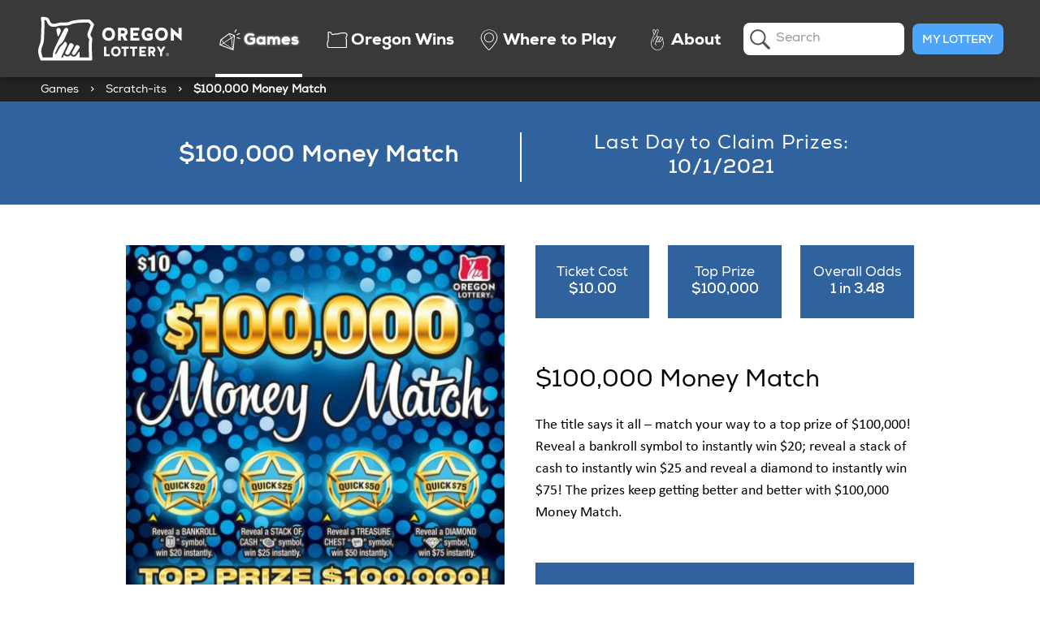

--- FILE ---
content_type: text/html
request_url: https://www.oregonlottery.org/scratch-its/100k-money-match/
body_size: 99001
content:
<!DOCTYPE html>
<html lang="en-US" class="ol-site" data-user-state="pending">

<head>
        
    <meta charset="UTF-8">
<meta name="viewport" content="width=device-width, initial-scale=1">
<meta name="format-detection" content="telephone=no">
<link rel="icon" type="image/png" sizes="32x32" href="/wp-content/themes/oregonlottery20xx/library/img/favicon/favicon-32x32.png">
<link rel="icon" type="image/png" sizes="96x96" href="/wp-content/themes/oregonlottery20xx/library/img/favicon/favicon-96x96.png">
<link rel="icon" type="image/png" sizes="16x16" href="/wp-content/themes/oregonlottery20xx/library/img/favicon/favicon-16x16.png">
<link rel="apple-touch-icon" sizes="57x57" href="/wp-content/themes/oregonlottery20xx/library/img/favicon/apple-icon-57x57.png">
<link rel="apple-touch-icon" sizes="60x60" href="/wp-content/themes/oregonlottery20xx/library/img/favicon/apple-icon-60x60.png">
<link rel="apple-touch-icon" sizes="72x72" href="/wp-content/themes/oregonlottery20xx/library/img/favicon/apple-icon-72x72.png">
<link rel="apple-touch-icon" sizes="76x76" href="/wp-content/themes/oregonlottery20xx/library/img/favicon/apple-icon-76x76.png">
<link rel="apple-touch-icon" sizes="114x114" href="/wp-content/themes/oregonlottery20xx/library/img/favicon/apple-icon-114x114.png">
<link rel="apple-touch-icon" sizes="120x120" href="/wp-content/themes/oregonlottery20xx/library/img/favicon/apple-icon-120x120.png">
<link rel="apple-touch-icon" sizes="144x144" href="/wp-content/themes/oregonlottery20xx/library/img/favicon/apple-icon-144x144.png">
<link rel="apple-touch-icon" sizes="152x152" href="/wp-content/themes/oregonlottery20xx/library/img/favicon/apple-icon-152x152.png">
<link rel="apple-touch-icon" sizes="180x180" href="/wp-content/themes/oregonlottery20xx/library/img/favicon/apple-icon-180x180.png">
<meta name="msapplication-TileImage" content="https://www.oregonlottery.org/ms-icon-144x144.png">
<meta name="msapplication-TileColor" content="#ffffff">
<link rel="icon" type="image/png" sizes="192x192" href="/android-icon-192x192.png">
<link rel="manifest" href="/app/manifest.json">   
     
    <meta name="robots" content="index, follow, max-image-preview:large, max-snippet:-1, max-video-preview:-1">
	<style>img:is([sizes="auto" i], [sizes^="auto," i]) { contain-intrinsic-size: 3000px 1500px }</style>
	
	<!-- This site is optimized with the Yoast SEO Premium plugin v26.4 (Yoast SEO v26.4) - https://yoast.com/wordpress/plugins/seo/ -->
	<title>$100,000 Money Match &ndash; Lottery Scratch Tickets | Oregon Lottery</title>
	<meta name="description" content="The title says it all - match your way to a top prize of $100,000! Reveal a bankroll symbol to instantly win $20">
	<link rel="canonical" href="https://www.oregonlottery.org/scratch-its/100k-money-match/">
	<meta property="og:locale" content="en_US">
	<meta property="og:type" content="article">
	<meta property="og:title" content="$100,000 Money Match">
	<meta property="og:description" content="The title says it all - match your way to a top prize of $100,000! Reveal a bankroll symbol to instantly win $20">
	<meta property="og:url" content="https://www.oregonlottery.org/scratch-its/100k-money-match/">
	<meta property="og:site_name" content="Oregon Lottery">
	<meta property="article:publisher" content="https://facebook.com/ORlottery">
	<meta property="article:modified_time" content="2021-09-13T22:02:41+00:00">
	<meta property="og:image" content="https://www.oregonlottery.org/wp-content/uploads/2020/04/1330_100K_Money_Match_tile.png">
	<meta property="og:image:width" content="1200">
	<meta property="og:image:height" content="1200">
	<meta property="og:image:type" content="image/png">
	<meta name="twitter:card" content="summary_large_image">
	<meta name="twitter:image" content="https://www.oregonlottery.org/wp-content/uploads/2020/04/1330_100K_Money_Match_tile.png">
	<meta name="twitter:site" content="@oregon_lottery">
	<script type="application/ld+json" class="yoast-schema-graph">{"@context":"https://schema.org","@graph":[{"@type":"WebPage","@id":"/scratch-its/100k-money-match/","url":"/scratch-its/100k-money-match/","name":"$100,000 Money Match &ndash; Lottery Scratch Tickets | Oregon Lottery","isPartOf":{"@id":"/#website"},"datePublished":"2020-04-15T20:12:38+00:00","dateModified":"2021-09-13T22:02:41+00:00","description":"The title says it all - match your way to a top prize of $100,000! Reveal a bankroll symbol to instantly win $20","breadcrumb":{"@id":"/scratch-its/100k-money-match/#breadcrumb"},"inLanguage":"en-US","potentialAction":[{"@type":"ReadAction","target":["/scratch-its/100k-money-match/"]}]},{"@type":"BreadcrumbList","@id":"/scratch-its/100k-money-match/#breadcrumb","itemListElement":[{"@type":"ListItem","position":1,"name":"Home","item":"/"},{"@type":"ListItem","position":2,"name":"$100,000 Money Match"}]},{"@type":"WebSite","@id":"/#website","url":"/","name":"Oregon Lottery","description":"","publisher":{"@id":"/#organization"},"potentialAction":[{"@type":"SearchAction","target":{"@type":"EntryPoint","urlTemplate":"/?s={search_term_string}"},"query-input":{"@type":"PropertyValueSpecification","valueRequired":true,"valueName":"search_term_string"}}],"inLanguage":"en-US"},{"@type":"Organization","@id":"/#organization","name":"Oregon Lottery","url":"/","logo":{"@type":"ImageObject","inLanguage":"en-US","@id":"/#/schema/logo/image/","url":"/wp-content/uploads/2020/05/OL-Logo_Vertical_Black-Text_No-Tagline.jpg","contentUrl":"/wp-content/uploads/2020/05/OL-Logo_Vertical_Black-Text_No-Tagline.jpg","width":592,"height":638,"caption":"Oregon Lottery"},"image":{"@id":"/#/schema/logo/image/"},"sameAs":["https://facebook.com/ORlottery","https://x.com/oregon_lottery","http://instagram.com/oregonlottery","https://www.linkedin.com/company/oregon-state-lottery","https://www.youtube.com/user/oregonlottery"]}]}</script>
	<!-- / Yoast SEO Premium plugin. -->


<link rel="dns-prefetch" href="//use.typekit.net">
<link rel="stylesheet" id="wp-block-library-css" href="/wp-includes/css/dist/block-library/style.min.css?ver=6.8.3" type="text/css" media="all">
<style id="classic-theme-styles-inline-css" type="text/css">
/*! This file is auto-generated */
.wp-block-button__link{color:#fff;background-color:#32373c;border-radius:9999px;box-shadow:none;text-decoration:none;padding:calc(.667em + 2px) calc(1.333em + 2px);font-size:1.125em}.wp-block-file__button{background:#32373c;color:#fff;text-decoration:none}
</style>
<style id="global-styles-inline-css" type="text/css">
:root{--wp--preset--aspect-ratio--square: 1;--wp--preset--aspect-ratio--4-3: 4/3;--wp--preset--aspect-ratio--3-4: 3/4;--wp--preset--aspect-ratio--3-2: 3/2;--wp--preset--aspect-ratio--2-3: 2/3;--wp--preset--aspect-ratio--16-9: 16/9;--wp--preset--aspect-ratio--9-16: 9/16;--wp--preset--color--black: #000000;--wp--preset--color--cyan-bluish-gray: #abb8c3;--wp--preset--color--white: #ffffff;--wp--preset--color--pale-pink: #f78da7;--wp--preset--color--vivid-red: #cf2e2e;--wp--preset--color--luminous-vivid-orange: #ff6900;--wp--preset--color--luminous-vivid-amber: #fcb900;--wp--preset--color--light-green-cyan: #7bdcb5;--wp--preset--color--vivid-green-cyan: #00d084;--wp--preset--color--pale-cyan-blue: #8ed1fc;--wp--preset--color--vivid-cyan-blue: #0693e3;--wp--preset--color--vivid-purple: #9b51e0;--wp--preset--gradient--vivid-cyan-blue-to-vivid-purple: linear-gradient(135deg,rgba(6,147,227,1) 0%,rgb(155,81,224) 100%);--wp--preset--gradient--light-green-cyan-to-vivid-green-cyan: linear-gradient(135deg,rgb(122,220,180) 0%,rgb(0,208,130) 100%);--wp--preset--gradient--luminous-vivid-amber-to-luminous-vivid-orange: linear-gradient(135deg,rgba(252,185,0,1) 0%,rgba(255,105,0,1) 100%);--wp--preset--gradient--luminous-vivid-orange-to-vivid-red: linear-gradient(135deg,rgba(255,105,0,1) 0%,rgb(207,46,46) 100%);--wp--preset--gradient--very-light-gray-to-cyan-bluish-gray: linear-gradient(135deg,rgb(238,238,238) 0%,rgb(169,184,195) 100%);--wp--preset--gradient--cool-to-warm-spectrum: linear-gradient(135deg,rgb(74,234,220) 0%,rgb(151,120,209) 20%,rgb(207,42,186) 40%,rgb(238,44,130) 60%,rgb(251,105,98) 80%,rgb(254,248,76) 100%);--wp--preset--gradient--blush-light-purple: linear-gradient(135deg,rgb(255,206,236) 0%,rgb(152,150,240) 100%);--wp--preset--gradient--blush-bordeaux: linear-gradient(135deg,rgb(254,205,165) 0%,rgb(254,45,45) 50%,rgb(107,0,62) 100%);--wp--preset--gradient--luminous-dusk: linear-gradient(135deg,rgb(255,203,112) 0%,rgb(199,81,192) 50%,rgb(65,88,208) 100%);--wp--preset--gradient--pale-ocean: linear-gradient(135deg,rgb(255,245,203) 0%,rgb(182,227,212) 50%,rgb(51,167,181) 100%);--wp--preset--gradient--electric-grass: linear-gradient(135deg,rgb(202,248,128) 0%,rgb(113,206,126) 100%);--wp--preset--gradient--midnight: linear-gradient(135deg,rgb(2,3,129) 0%,rgb(40,116,252) 100%);--wp--preset--font-size--small: 13px;--wp--preset--font-size--medium: 20px;--wp--preset--font-size--large: 36px;--wp--preset--font-size--x-large: 42px;--wp--preset--spacing--20: 0.44rem;--wp--preset--spacing--30: 0.67rem;--wp--preset--spacing--40: 1rem;--wp--preset--spacing--50: 1.5rem;--wp--preset--spacing--60: 2.25rem;--wp--preset--spacing--70: 3.38rem;--wp--preset--spacing--80: 5.06rem;--wp--preset--shadow--natural: 6px 6px 9px rgba(0, 0, 0, 0.2);--wp--preset--shadow--deep: 12px 12px 50px rgba(0, 0, 0, 0.4);--wp--preset--shadow--sharp: 6px 6px 0px rgba(0, 0, 0, 0.2);--wp--preset--shadow--outlined: 6px 6px 0px -3px rgba(255, 255, 255, 1), 6px 6px rgba(0, 0, 0, 1);--wp--preset--shadow--crisp: 6px 6px 0px rgba(0, 0, 0, 1);}:where(.is-layout-flex){gap: 0.5em;}:where(.is-layout-grid){gap: 0.5em;}body .is-layout-flex{display: flex;}.is-layout-flex{flex-wrap: wrap;align-items: center;}.is-layout-flex > :is(*, div){margin: 0;}body .is-layout-grid{display: grid;}.is-layout-grid > :is(*, div){margin: 0;}:where(.wp-block-columns.is-layout-flex){gap: 2em;}:where(.wp-block-columns.is-layout-grid){gap: 2em;}:where(.wp-block-post-template.is-layout-flex){gap: 1.25em;}:where(.wp-block-post-template.is-layout-grid){gap: 1.25em;}.has-black-color{color: var(--wp--preset--color--black) !important;}.has-cyan-bluish-gray-color{color: var(--wp--preset--color--cyan-bluish-gray) !important;}.has-white-color{color: var(--wp--preset--color--white) !important;}.has-pale-pink-color{color: var(--wp--preset--color--pale-pink) !important;}.has-vivid-red-color{color: var(--wp--preset--color--vivid-red) !important;}.has-luminous-vivid-orange-color{color: var(--wp--preset--color--luminous-vivid-orange) !important;}.has-luminous-vivid-amber-color{color: var(--wp--preset--color--luminous-vivid-amber) !important;}.has-light-green-cyan-color{color: var(--wp--preset--color--light-green-cyan) !important;}.has-vivid-green-cyan-color{color: var(--wp--preset--color--vivid-green-cyan) !important;}.has-pale-cyan-blue-color{color: var(--wp--preset--color--pale-cyan-blue) !important;}.has-vivid-cyan-blue-color{color: var(--wp--preset--color--vivid-cyan-blue) !important;}.has-vivid-purple-color{color: var(--wp--preset--color--vivid-purple) !important;}.has-black-background-color{background-color: var(--wp--preset--color--black) !important;}.has-cyan-bluish-gray-background-color{background-color: var(--wp--preset--color--cyan-bluish-gray) !important;}.has-white-background-color{background-color: var(--wp--preset--color--white) !important;}.has-pale-pink-background-color{background-color: var(--wp--preset--color--pale-pink) !important;}.has-vivid-red-background-color{background-color: var(--wp--preset--color--vivid-red) !important;}.has-luminous-vivid-orange-background-color{background-color: var(--wp--preset--color--luminous-vivid-orange) !important;}.has-luminous-vivid-amber-background-color{background-color: var(--wp--preset--color--luminous-vivid-amber) !important;}.has-light-green-cyan-background-color{background-color: var(--wp--preset--color--light-green-cyan) !important;}.has-vivid-green-cyan-background-color{background-color: var(--wp--preset--color--vivid-green-cyan) !important;}.has-pale-cyan-blue-background-color{background-color: var(--wp--preset--color--pale-cyan-blue) !important;}.has-vivid-cyan-blue-background-color{background-color: var(--wp--preset--color--vivid-cyan-blue) !important;}.has-vivid-purple-background-color{background-color: var(--wp--preset--color--vivid-purple) !important;}.has-black-border-color{border-color: var(--wp--preset--color--black) !important;}.has-cyan-bluish-gray-border-color{border-color: var(--wp--preset--color--cyan-bluish-gray) !important;}.has-white-border-color{border-color: var(--wp--preset--color--white) !important;}.has-pale-pink-border-color{border-color: var(--wp--preset--color--pale-pink) !important;}.has-vivid-red-border-color{border-color: var(--wp--preset--color--vivid-red) !important;}.has-luminous-vivid-orange-border-color{border-color: var(--wp--preset--color--luminous-vivid-orange) !important;}.has-luminous-vivid-amber-border-color{border-color: var(--wp--preset--color--luminous-vivid-amber) !important;}.has-light-green-cyan-border-color{border-color: var(--wp--preset--color--light-green-cyan) !important;}.has-vivid-green-cyan-border-color{border-color: var(--wp--preset--color--vivid-green-cyan) !important;}.has-pale-cyan-blue-border-color{border-color: var(--wp--preset--color--pale-cyan-blue) !important;}.has-vivid-cyan-blue-border-color{border-color: var(--wp--preset--color--vivid-cyan-blue) !important;}.has-vivid-purple-border-color{border-color: var(--wp--preset--color--vivid-purple) !important;}.has-vivid-cyan-blue-to-vivid-purple-gradient-background{background: var(--wp--preset--gradient--vivid-cyan-blue-to-vivid-purple) !important;}.has-light-green-cyan-to-vivid-green-cyan-gradient-background{background: var(--wp--preset--gradient--light-green-cyan-to-vivid-green-cyan) !important;}.has-luminous-vivid-amber-to-luminous-vivid-orange-gradient-background{background: var(--wp--preset--gradient--luminous-vivid-amber-to-luminous-vivid-orange) !important;}.has-luminous-vivid-orange-to-vivid-red-gradient-background{background: var(--wp--preset--gradient--luminous-vivid-orange-to-vivid-red) !important;}.has-very-light-gray-to-cyan-bluish-gray-gradient-background{background: var(--wp--preset--gradient--very-light-gray-to-cyan-bluish-gray) !important;}.has-cool-to-warm-spectrum-gradient-background{background: var(--wp--preset--gradient--cool-to-warm-spectrum) !important;}.has-blush-light-purple-gradient-background{background: var(--wp--preset--gradient--blush-light-purple) !important;}.has-blush-bordeaux-gradient-background{background: var(--wp--preset--gradient--blush-bordeaux) !important;}.has-luminous-dusk-gradient-background{background: var(--wp--preset--gradient--luminous-dusk) !important;}.has-pale-ocean-gradient-background{background: var(--wp--preset--gradient--pale-ocean) !important;}.has-electric-grass-gradient-background{background: var(--wp--preset--gradient--electric-grass) !important;}.has-midnight-gradient-background{background: var(--wp--preset--gradient--midnight) !important;}.has-small-font-size{font-size: var(--wp--preset--font-size--small) !important;}.has-medium-font-size{font-size: var(--wp--preset--font-size--medium) !important;}.has-large-font-size{font-size: var(--wp--preset--font-size--large) !important;}.has-x-large-font-size{font-size: var(--wp--preset--font-size--x-large) !important;}
:where(.wp-block-post-template.is-layout-flex){gap: 1.25em;}:where(.wp-block-post-template.is-layout-grid){gap: 1.25em;}
:where(.wp-block-columns.is-layout-flex){gap: 2em;}:where(.wp-block-columns.is-layout-grid){gap: 2em;}
:root :where(.wp-block-pullquote){font-size: 1.5em;line-height: 1.6;}
</style>
<link rel="stylesheet" id="primarystyle-css" href="/wp-content/themes/oregonlottery20xx/style.css?ver=1768323912" type="text/css" media="all">
<link rel="stylesheet" id="calibrifont-css" href="https://use.typekit.net/xzh8rvc.css?ver=1.0" type="text/css" media="all">
<link rel="stylesheet" id="nexafont-css" href="/wp-content/themes/oregonlottery20xx/library/fonts/nexa/MyFontsWebfontsKit.css?ver=1.0" type="text/css" media="all">
<script type="text/javascript" src="/wp-content/themes/oregonlottery20xx/library/scripts/vendor/jquery-3.0.0.min.js?ver=6.8.3" id="jquery-js"></script>
<link rel="https://api.w.org/" href="/wp-json/"><link rel="alternate" title="JSON" type="application/json" href="/wp-json/wp/v2/scratch-it/4657"><link rel="EditURI" type="application/rsd+xml" title="RSD" href="/xmlrpc.php?rsd">
<link rel="shortlink" href="/?p=4657">
<link rel="alternate" title="oEmbed (JSON)" type="application/json+oembed" href="/wp-json/oembed/1.0/embed?url=https%3A%2F%2Foregonstatelot.wpengine.com%2Fscratch-its%2F100k-money-match%2F">
<link rel="alternate" title="oEmbed (XML)" type="text/xml+oembed" href="/wp-json/oembed/1.0/embed?url=https%3A%2F%2Foregonstatelot.wpengine.com%2Fscratch-its%2F100k-money-match%2F&amp;format=xml">
    
        <script>(function(w,d,s,l,i){w[l]=w[l]||[];w[l].push({'gtm.start':
new Date().getTime(),event:'gtm.js'});var f=d.getElementsByTagName(s)[0],
j=d.createElement(s),dl=l!='dataLayer'?'&l='+l:'';j.async=true;j.src=
'https://www.googletagmanager.com/gtm.js?id='+i+dl;f.parentNode.insertBefore(j,f);
})(window,document,'script','dataLayer','GTM-PQMZZ7');</script></head>

<body class="wp-singular scratch-it-template-default single single-scratch-it postid-4657 wp-theme-oregonlottery20xx ol-page ol-page--hasnavigation">

        <noscript><iframe src="https://www.googletagmanager.com/ns.html?id=GTM-PQMZZ7" height="0" width="0" style="display:none;visibility:hidden"></iframe></noscript>

        

<nav class="ol-primarynav">

        <div class="ol-primarynav__content">

                <div class="ol-primarynav__title">
            <a href=/>
                <h1 class="ol-visuallyhidden">Oregon Lottery</h1>
            </a>
        </div>

                <div class="ol-primarynav__links">
            
<div class="ol-biglinks">
    <ul>
                <li class="active">
            <a href="/games/" class="games">
                <svg version="1.1" xmlns="http://www.w3.org/2000/svg" xmlns:xlink="http://www.w3.org/1999/xlink" x="0px" y="0px" viewbox="0 0 100 100" width="100" height="100">
<g fill="black">
	<path d="M72.2,28.3l-23.8-9.9c-0.7-0.3-1.5-0.2-2.1,0.3L5.6,48.9c-0.4,0.3-0.7,0.8-0.8,1.4L0.9,73.8
		c-0.2,1,0.4,2,1.3,2.3l62.4,23.5c0.2,0.1,0.5,0.1,0.7,0.1c0.4,0,0.8-0.1,1.1-0.3c0.6-0.4,0.9-0.9,1-1.6l6-67.3
		C73.6,29.6,73.1,28.7,72.2,28.3z M68.5,31.4l-11.3,7.5L48.3,23L68.5,31.4z M20.3,67.7l39.8,25.6l-50.5-19l10.5-7L20.3,67.7z
		 M22.5,65.8L22.5,65.8l33.7-22.6l4.6,47.2L22.5,65.8z M20.8,63.3l-9.3-13.5l34.2-25.4l9.1,16.1L20.8,63.3z M8.9,51.8l0.3-0.2
		l9.2,13.3L6.2,73.1l-0.8-0.3L8.9,51.8z M63.9,91.1l-4.8-48.7l-0.5-0.8l10.2-6.8L63.9,91.1z"></path>
	<path d="M84.2,27.7l11.9-5.4c1.1-0.5,1.5-1.7,1.1-2.8c-0.5-1.1-1.8-1.5-2.8-1.1l-11.9,5.4c-1.1,0.5-1.5,1.7-1.1,2.8
		c0.4,0.8,1.1,1.2,1.9,1.2C83.7,27.9,84,27.9,84.2,27.7z"></path>
	<path d="M81,0.6c-1-0.6-2.3-0.2-2.9,0.8l-6.5,11.4c-0.6,1-0.2,2.3,0.8,2.9c0.3,0.2,0.7,0.3,1,0.3
		c0.7,0,1.5-0.4,1.9-1.1l6.5-11.4C82.4,2.4,82.1,1.1,81,0.6z"></path>
	<path d="M97.5,41.4l-12.7-3.1c-1.1-0.3-2.3,0.4-2.6,1.6c-0.3,1.1,0.4,2.3,1.6,2.6l12.7,3.1c0.2,0,0.3,0.1,0.5,0.1
		c1,0,1.8-0.7,2.1-1.6C99.3,42.8,98.6,41.6,97.5,41.4z"></path>
</g>
</svg>
                <span class="ol-biglinks__item">Games</span>
            </a>
        </li>
                <li class="">
            <a href="/oregon-wins/" class="oregon">
                <svg xmlns="http://www.w3.org/2000/svg" xmlns:xlink="http://www.w3.org/1999/xlink" viewbox="0 0 100 100" x="0px" y="0px" width="20" height="20">
  <path fill="black" d="M91.7 88.9l-83.1-.1c-2.3 0-3.6-1.1-4.7-4-.5-1.5-2.1-6.1-2.8-9.6-.7-4-.7-4.7-.2-7.2.1-.5.2-1.1.3-1.8.3-2 1.1-4.2 1.9-6.6C4 57 5 54.2 5.2 52.1c.3-3.9.4-8.6.5-13.1.1-4.5.3-9.1.5-13 .1-1.3-.1-3.2-.4-5.2-.3-2.4-.6-4.8-.5-6.9l.1-1.1.9-.6c1-.7 2.6-1 4.8-1 2.9 0 7 .6 9.1 2 2.5 1.6 3.4 4 4.2 5.9 1 2.5 1.5 3.5 3.8 3.7 1.7.2 3.8-.4 6-1s4.4-1.2 6.7-1.2h6.3c2 0 4-.1 5.8-.5.4-.1 1.3-.5 2.1-.8 1.5-.6 3.1-1.4 4.7-1.7 3.4-.7 7.2-1.2 11.5-1.7 2.5-.2 5.4-.3 8.1-.3H82c1.9 0 3.7 0 5.5-.1h.5c1.5 0 2.5.7 3.3 1.3l.7.2c1.9 1.3 5.1 5.1 6.4 6.6 1 1.1 1.2 2.7.7 4.1-1.3 3.5-3.9 10.2-5.6 14.4-.4 1-.2 2.2.6 3 .3.3.6.7.9 1.1 1.2 1.5 1.7 3.6 1.4 5.6-1.1 6.2-.7 15.1-.4 23 .1 3.3.3 6.3.3 8.9 0 2.5-.4 5.2-4.6 5.2zM8.6 84.3l83.1.1v-.7c0-2.5-.1-5.5-.3-8.7-.3-8.1-.7-17.4.5-24.1.1-.7 0-1.4-.4-1.9-.2-.3-.5-.6-.7-.8-2-2.1-2.5-5.1-1.5-7.8 1.6-4.1 4.1-10.6 5.4-14.1-2.3-2.7-4.5-5-5.4-5.6l-.3-.2c-.2-.1-.5-.4-.7-.4-1.9.1-4 .1-6 .1h-2.6c-2.6 0-5.4 0-7.7.3-4.1.4-7.9 1-11.1 1.6-1.1.2-2.5.8-3.7 1.4-1.1.5-2.1.9-2.9 1.1-2.2.5-4.6.6-6.8.6h-6.1c-1.8.1-3.8.6-5.7 1.1-2.5.7-5.3 1.4-7.7 1.1-5.1-.5-6.5-4-7.6-6.5-.7-1.6-1.2-3-2.6-3.9-.9-.6-3.8-1.3-6.6-1.3-.5 0-.9 0-1.3.1.1 1.4.2 3 .4 4.6.3 2.2.5 4.3.4 6-.3 3.8-.4 8.4-.5 12.8-.1 4.6-.3 9.4-.5 13.3-.2 2.8-1.3 5.8-2.3 8.7-.8 2.1-1.5 4.2-1.7 5.7-.1.8-.2 1.4-.3 1.9-.4 2.1-.4 2.3.2 5.6.5 2.9 1.9 7 2.6 8.9.2.5.3.8.4 1zm86.3-57.8z"></path>
</svg>                <span class="ol-biglinks__item">Oregon Wins</span>
            </a>
        </li>
                        <li class="">
            <a href="/retailer/where-to-play/" class="map">
                <svg xmlns="http://www.w3.org/2000/svg" viewbox="0 0 17.25 21.52"><defs><style>.cls-1{fill:#fff;}</style></defs><g id="Layer_2" data-name="Layer 2"><g id="Layer_1-2" data-name="Layer 1"><path class="cls-1" d="M8.65,21.52l-.14,0a.85.85,0,0,1-.22-.09,3.94,3.94,0,0,1-.41-.27,10.61,10.61,0,0,1-1.12-1,31.34,31.34,0,0,1-2.88-3.29,27.25,27.25,0,0,1-2.69-4.19A9.33,9.33,0,0,1,0,8.62a8.63,8.63,0,0,1,17.25,0,9.08,9.08,0,0,1-1.27,4,28.32,28.32,0,0,1-2.81,4.18,40.67,40.67,0,0,1-2.9,3.29c-.42.42-.78.76-1,1l-.34.27ZM8.62.75A7.88,7.88,0,0,0,.75,8.62a8.68,8.68,0,0,0,1.11,3.7,26.84,26.84,0,0,0,2.61,4.06A32.25,32.25,0,0,0,7.29,19.6a11.48,11.48,0,0,0,1,.92,2,2,0,0,0,.24.16,1.77,1.77,0,0,0,.17-.14c.25-.21.59-.54,1-.94a38.65,38.65,0,0,0,2.85-3.23,27.94,27.94,0,0,0,2.74-4.07A8.31,8.31,0,0,0,16.5,8.62,7.88,7.88,0,0,0,8.62.75Z"></path><path class="cls-1" d="M8.54,13.53a5,5,0,1,1,5-5A5,5,0,0,1,8.54,13.53Zm0-9.24a4.25,4.25,0,1,0,4.24,4.25A4.26,4.26,0,0,0,8.54,4.29Z"></path></g></g></svg>                <span class="ol-biglinks__item">Where to Play</span>
            </a>
        </li>
                <li class="">
            <a href="/about/" class="about">
                <svg version="1.1" xmlns="http://www.w3.org/2000/svg" xmlns:xlink="http://www.w3.org/1999/xlink" x="0px" y="0px" viewbox="0 0 100 100">
<path fill="white" d="M79.7,64.5c-0.9-8.1-2.7-18.6-3-20.3c0.7-2.8-0.7-5.7-3.5-7c-0.9-0.5-1.9-0.7-2.7-0.7c-1.7-0.2-3.5,0.6-4.6,2.1
	c-0.5-1.8-1.8-3.3-3.7-3.9c-1.2-0.5-2.1-0.6-3-0.6c-2.2-0.2-4.4,1-5.4,3l-0.1,0.2c-0.1-1.6-0.7-3.2-1.8-4.5
	c-0.9-0.9-2.1-1.6-3.3-2.1c0.3-0.9,0.7-2.3,1.4-4.5c1.3-4.4,3.2-11,5.6-16.3c0.4-1,0.8-2.3,0.8-3.5c0.2-2.2-0.9-4.2-3-5.2
	c-1.6-0.7-3.4-0.7-5,0c-1.6,0.7-2.9,1.9-3.6,3.4c-0.6,1.2-1.7,3.3-3,5.9c0,0,0,0.1,0,0.1C41.7,9.5,41.4,8.3,41,7
	c-0.2-0.7-0.4-1.4-0.5-1.9c-0.7-2.6-3.2-4.6-5.9-4.7c-0.9-0.2-1.5,0.1-2,0.3c-1.5,0.4-2.7,1.4-3.4,2.7c-0.5,1-1,2.7-0.2,5.1
	c0.3,2.3,0.8,4.4,1.3,6.6c0.3,1.1,0.5,2.2,0.8,3.3l0.1,0.2c0.1,0.2,0.3,1.2,0.5,2c0.9,3.4,1.4,5.2,2,6.1c-2.6,5.2-5.2,10.4-7.1,14.5
	c-5.3,10.5-7.1,18.5-6.3,29.6c0,0.3,0,0.6,0.2,1.1C21.7,87.5,35,99.6,50.7,99.6c0.1,0,0.3,0,0.4,0c0.2,0,0.4,0,0.6,0
	c10.1,0,17.7-4.4,23.2-13.5C78.8,79.6,80.5,72,79.7,64.5z M32.9,14.5c-0.5-2.2-1-4.2-1.3-6.4l-0.1-0.3c-0.5-1.3-0.5-2.4,0-3.2
	c0.4-0.7,1.1-1.3,1.9-1.5l0.2-0.1c0.1,0,0.3-0.1,0.3-0.1L34.5,3c1.6,0,3.2,1.2,3.6,2.7c0.1,0.5,0.3,1.1,0.5,1.9
	c0.4,1.7,1.5,5.6,1.1,6.7c-0.6,1.4-1.2,2.5-1.8,3.6c-0.6,1.1-1.2,2.3-1.9,3.9c-0.2,0.4-0.5,0.9-0.8,1.6c-0.3-1.2-0.7-2.6-0.9-3.4
	c-0.3-1.1-0.5-1.8-0.6-2.2C33.4,16.7,33.1,15.6,32.9,14.5z M66.8,42.7v-0.2c0-0.1,0.1-0.2,0.1-0.4l0.8-1.6c0.5-0.9,1.6-1.5,2.6-1.4
	c0.6,0,1.1,0.1,1.7,0.4c1.8,0.8,2.6,2.5,2.2,4.1l-9.4,14.1c-0.6,0.9-1.8,1.2-2.3,1.3c-1,0-1.9-0.5-2.5-1.5c-0.6-0.9-0.3-1.8-0.1-2.3
	l5.4-10.2L66.8,42.7z M56.2,38.3c0.5-0.9,1.5-1.6,2.6-1.6c0.1,0,0.2,0,0.3,0c0.7,0,1.3,0.1,2.2,0.5c1.6,0.5,2.5,2.3,2.2,4l-1.2,2.4
	l-8.5,14.7c-0.5,1-1.7,1.7-3,1.5c-1.4,0-2.6-0.6-3.2-1.7c-0.5-0.7-0.5-1.6,0.1-2.5L56.2,38.3z M72.7,84.8
	c-5.2,8.6-12,12.5-21.6,12.3c-0.1,0-0.2,0-0.3,0c-14.5,0-26.7-11.2-27.8-25.6L22.9,71l-0.1-0.2c-0.7-10.6,0.9-18.3,6.1-28.4
	C33,33.7,40,19.9,44.2,11.6c1.4-2.7,2.4-4.8,3-6c0.8-2,3.3-3,5.2-2.2C53.5,4,54.1,5,54,6.2c0,0.9-0.4,1.9-0.6,2.7
	C50.9,14.3,49,21,47.7,25.5c-0.7,2.3-1.3,4.5-1.6,5c-0.2,0.4-0.2,0.8,0,1.1c-1.3,2-2.9,3.9-4.7,5.8c-2.5,2.1-4.4,4-6,6.2l-0.1,0.2
	c-1.4,2.9-6,11.6-8,14.6c-0.4,0.6-0.2,1.4,0.4,1.8c0.6,0.4,1.4,0.2,1.8-0.4c2-3.1,6.6-11.7,8.1-14.8c1.5-2,3.2-3.8,5.6-5.7
	c2-2,3.7-4,5-6.1c0.8,0.3,1.5,0.8,2,1.3c1.3,1.6,1.5,4,0.4,5.9c-0.6,1-1.5,3.1-2.7,5.6c-1.3,2.8-2.9,6.2-4.6,9.6
	c-1,1.9-1.9,3.9-2.7,5.7c-0.7,1.5-1.3,2.8-1.8,3.7c-0.9,1.8-1,3.8-0.2,5.8c0.5,1,1.8,1.7,3.4,2.6c1,0.6,2.1,1.2,3,1.9
	c0.2,0.2,0.5,0.3,0.8,0.3c0.4,0,0.8-0.2,1-0.5c0.5-0.6,0.4-1.4-0.2-1.8c-1-0.8-2.2-1.5-3.3-2.1c-0.8-0.5-2.1-1.2-2.3-1.4
	c-0.5-1.2-0.4-2.5,0.1-3.6c0.5-1,1.1-2.3,1.8-3.8c0.6-1.3,1.3-2.8,2.1-4.3c0.1,0.5,0.3,1,0.6,1.5c1.1,1.8,3.1,2.8,5.2,2.8
	c0,0,0,0,0,0c0.2,0,0.4,0,0.6,0c2,0,3.9-1.2,4.8-2.9l1.1-2c0.1,0.5,0.3,1,0.6,1.4c1,1.7,2.7,2.7,4.8,2.7c0,0,0,0,0,0
	c1.9-0.3,3.4-1.1,4.2-2.4l7.8-11.6c0.7,4.1,1.8,11.3,2.4,17.2C77.9,71.7,76.3,78.8,72.7,84.8z"></path>
</svg>
                <span class="ol-biglinks__item">About</span>
            </a>
        </li>
    </ul>
</div>        </div>

                <div class="ol-primarynav__utilities"> 

                                                        <div class="ol-primarynav__searchform">
                    <form class="ol-form-search" action="/search/">
        <div class="ol-form-search__field">
                <button>
            <span class="ol-visuallyhidden">Search</span>
        </button>
        <input type="search" name="q" autocomplete="off" placeholder="Search">
    </div>
    
</form>                </div>
            

                        <div class="ol-primarynav__usermenu" data-user-target="loggedin">
                                <button class="ol-primarynav__usertoggle">
                                        <label class="ol-visuallyhidden">My Lottery</label>
                                        <img data-user-profilepic src="/wp-content/themes/oregonlottery20xx/library/img/ui/ui-profile-white.svg" alt="My Profile">
                </button>
                                <div class="ol-primarynav__userdropdown">
                    <ul>
                        <li><a href="/my-lottery/second-chance/">Second Chance</a></li>
                        <li><a href="/my-lottery/profile/">Profile</a></li>
                        <li><a href="/my-lottery/help/">Help</a></li>
                        <li><button onclick="olUserLib.doLogout()">Logout</button></li>
                    </ul>
                </div>
            </div>

                        <a href="/my-lottery/" data-user-target="loggedout"> 
                My Lottery
            </a>

        </div>
       
                <div class="ol-primarynav__menutoggle">
            <button><span class="ol-visuallyhidden">Menu</span></button>
        </div>
        
    </div>
</nav>

        

<div class="ol-bignav">
        
            <div class="ol-bignav__search">    
        <form class="ol-form-search" action="/search/">
        <div class="ol-form-search__field">
                <button>
            <span class="ol-visuallyhidden">Search</span>
        </button>
        <input type="search" name="q" autocomplete="off" placeholder="Search">
    </div>
    
</form>    </div>
        
        <div class="ol-bignav__links">    
        
<div class="ol-biglinks">
    <ul>
                <li class="active">
            <a href="/games/" class="games">
                <svg version="1.1" xmlns="http://www.w3.org/2000/svg" xmlns:xlink="http://www.w3.org/1999/xlink" x="0px" y="0px" viewbox="0 0 100 100" width="100" height="100">
<g fill="black">
	<path d="M72.2,28.3l-23.8-9.9c-0.7-0.3-1.5-0.2-2.1,0.3L5.6,48.9c-0.4,0.3-0.7,0.8-0.8,1.4L0.9,73.8
		c-0.2,1,0.4,2,1.3,2.3l62.4,23.5c0.2,0.1,0.5,0.1,0.7,0.1c0.4,0,0.8-0.1,1.1-0.3c0.6-0.4,0.9-0.9,1-1.6l6-67.3
		C73.6,29.6,73.1,28.7,72.2,28.3z M68.5,31.4l-11.3,7.5L48.3,23L68.5,31.4z M20.3,67.7l39.8,25.6l-50.5-19l10.5-7L20.3,67.7z
		 M22.5,65.8L22.5,65.8l33.7-22.6l4.6,47.2L22.5,65.8z M20.8,63.3l-9.3-13.5l34.2-25.4l9.1,16.1L20.8,63.3z M8.9,51.8l0.3-0.2
		l9.2,13.3L6.2,73.1l-0.8-0.3L8.9,51.8z M63.9,91.1l-4.8-48.7l-0.5-0.8l10.2-6.8L63.9,91.1z"></path>
	<path d="M84.2,27.7l11.9-5.4c1.1-0.5,1.5-1.7,1.1-2.8c-0.5-1.1-1.8-1.5-2.8-1.1l-11.9,5.4c-1.1,0.5-1.5,1.7-1.1,2.8
		c0.4,0.8,1.1,1.2,1.9,1.2C83.7,27.9,84,27.9,84.2,27.7z"></path>
	<path d="M81,0.6c-1-0.6-2.3-0.2-2.9,0.8l-6.5,11.4c-0.6,1-0.2,2.3,0.8,2.9c0.3,0.2,0.7,0.3,1,0.3
		c0.7,0,1.5-0.4,1.9-1.1l6.5-11.4C82.4,2.4,82.1,1.1,81,0.6z"></path>
	<path d="M97.5,41.4l-12.7-3.1c-1.1-0.3-2.3,0.4-2.6,1.6c-0.3,1.1,0.4,2.3,1.6,2.6l12.7,3.1c0.2,0,0.3,0.1,0.5,0.1
		c1,0,1.8-0.7,2.1-1.6C99.3,42.8,98.6,41.6,97.5,41.4z"></path>
</g>
</svg>
                <span class="ol-biglinks__item">Games</span>
            </a>
        </li>
                <li class="">
            <a href="/oregon-wins/" class="oregon">
                <svg xmlns="http://www.w3.org/2000/svg" xmlns:xlink="http://www.w3.org/1999/xlink" viewbox="0 0 100 100" x="0px" y="0px" width="20" height="20">
  <path fill="black" d="M91.7 88.9l-83.1-.1c-2.3 0-3.6-1.1-4.7-4-.5-1.5-2.1-6.1-2.8-9.6-.7-4-.7-4.7-.2-7.2.1-.5.2-1.1.3-1.8.3-2 1.1-4.2 1.9-6.6C4 57 5 54.2 5.2 52.1c.3-3.9.4-8.6.5-13.1.1-4.5.3-9.1.5-13 .1-1.3-.1-3.2-.4-5.2-.3-2.4-.6-4.8-.5-6.9l.1-1.1.9-.6c1-.7 2.6-1 4.8-1 2.9 0 7 .6 9.1 2 2.5 1.6 3.4 4 4.2 5.9 1 2.5 1.5 3.5 3.8 3.7 1.7.2 3.8-.4 6-1s4.4-1.2 6.7-1.2h6.3c2 0 4-.1 5.8-.5.4-.1 1.3-.5 2.1-.8 1.5-.6 3.1-1.4 4.7-1.7 3.4-.7 7.2-1.2 11.5-1.7 2.5-.2 5.4-.3 8.1-.3H82c1.9 0 3.7 0 5.5-.1h.5c1.5 0 2.5.7 3.3 1.3l.7.2c1.9 1.3 5.1 5.1 6.4 6.6 1 1.1 1.2 2.7.7 4.1-1.3 3.5-3.9 10.2-5.6 14.4-.4 1-.2 2.2.6 3 .3.3.6.7.9 1.1 1.2 1.5 1.7 3.6 1.4 5.6-1.1 6.2-.7 15.1-.4 23 .1 3.3.3 6.3.3 8.9 0 2.5-.4 5.2-4.6 5.2zM8.6 84.3l83.1.1v-.7c0-2.5-.1-5.5-.3-8.7-.3-8.1-.7-17.4.5-24.1.1-.7 0-1.4-.4-1.9-.2-.3-.5-.6-.7-.8-2-2.1-2.5-5.1-1.5-7.8 1.6-4.1 4.1-10.6 5.4-14.1-2.3-2.7-4.5-5-5.4-5.6l-.3-.2c-.2-.1-.5-.4-.7-.4-1.9.1-4 .1-6 .1h-2.6c-2.6 0-5.4 0-7.7.3-4.1.4-7.9 1-11.1 1.6-1.1.2-2.5.8-3.7 1.4-1.1.5-2.1.9-2.9 1.1-2.2.5-4.6.6-6.8.6h-6.1c-1.8.1-3.8.6-5.7 1.1-2.5.7-5.3 1.4-7.7 1.1-5.1-.5-6.5-4-7.6-6.5-.7-1.6-1.2-3-2.6-3.9-.9-.6-3.8-1.3-6.6-1.3-.5 0-.9 0-1.3.1.1 1.4.2 3 .4 4.6.3 2.2.5 4.3.4 6-.3 3.8-.4 8.4-.5 12.8-.1 4.6-.3 9.4-.5 13.3-.2 2.8-1.3 5.8-2.3 8.7-.8 2.1-1.5 4.2-1.7 5.7-.1.8-.2 1.4-.3 1.9-.4 2.1-.4 2.3.2 5.6.5 2.9 1.9 7 2.6 8.9.2.5.3.8.4 1zm86.3-57.8z"></path>
</svg>                <span class="ol-biglinks__item">Oregon Wins</span>
            </a>
        </li>
                        <li class="">
            <a href="/retailer/where-to-play/" class="map">
                <svg xmlns="http://www.w3.org/2000/svg" viewbox="0 0 17.25 21.52"><defs><style>.cls-1{fill:#fff;}</style></defs><g id="Layer_2" data-name="Layer 2"><g id="Layer_1-2" data-name="Layer 1"><path class="cls-1" d="M8.65,21.52l-.14,0a.85.85,0,0,1-.22-.09,3.94,3.94,0,0,1-.41-.27,10.61,10.61,0,0,1-1.12-1,31.34,31.34,0,0,1-2.88-3.29,27.25,27.25,0,0,1-2.69-4.19A9.33,9.33,0,0,1,0,8.62a8.63,8.63,0,0,1,17.25,0,9.08,9.08,0,0,1-1.27,4,28.32,28.32,0,0,1-2.81,4.18,40.67,40.67,0,0,1-2.9,3.29c-.42.42-.78.76-1,1l-.34.27ZM8.62.75A7.88,7.88,0,0,0,.75,8.62a8.68,8.68,0,0,0,1.11,3.7,26.84,26.84,0,0,0,2.61,4.06A32.25,32.25,0,0,0,7.29,19.6a11.48,11.48,0,0,0,1,.92,2,2,0,0,0,.24.16,1.77,1.77,0,0,0,.17-.14c.25-.21.59-.54,1-.94a38.65,38.65,0,0,0,2.85-3.23,27.94,27.94,0,0,0,2.74-4.07A8.31,8.31,0,0,0,16.5,8.62,7.88,7.88,0,0,0,8.62.75Z"></path><path class="cls-1" d="M8.54,13.53a5,5,0,1,1,5-5A5,5,0,0,1,8.54,13.53Zm0-9.24a4.25,4.25,0,1,0,4.24,4.25A4.26,4.26,0,0,0,8.54,4.29Z"></path></g></g></svg>                <span class="ol-biglinks__item">Where to Play</span>
            </a>
        </li>
                <li class="">
            <a href="/about/" class="about">
                <svg version="1.1" xmlns="http://www.w3.org/2000/svg" xmlns:xlink="http://www.w3.org/1999/xlink" x="0px" y="0px" viewbox="0 0 100 100">
<path fill="white" d="M79.7,64.5c-0.9-8.1-2.7-18.6-3-20.3c0.7-2.8-0.7-5.7-3.5-7c-0.9-0.5-1.9-0.7-2.7-0.7c-1.7-0.2-3.5,0.6-4.6,2.1
	c-0.5-1.8-1.8-3.3-3.7-3.9c-1.2-0.5-2.1-0.6-3-0.6c-2.2-0.2-4.4,1-5.4,3l-0.1,0.2c-0.1-1.6-0.7-3.2-1.8-4.5
	c-0.9-0.9-2.1-1.6-3.3-2.1c0.3-0.9,0.7-2.3,1.4-4.5c1.3-4.4,3.2-11,5.6-16.3c0.4-1,0.8-2.3,0.8-3.5c0.2-2.2-0.9-4.2-3-5.2
	c-1.6-0.7-3.4-0.7-5,0c-1.6,0.7-2.9,1.9-3.6,3.4c-0.6,1.2-1.7,3.3-3,5.9c0,0,0,0.1,0,0.1C41.7,9.5,41.4,8.3,41,7
	c-0.2-0.7-0.4-1.4-0.5-1.9c-0.7-2.6-3.2-4.6-5.9-4.7c-0.9-0.2-1.5,0.1-2,0.3c-1.5,0.4-2.7,1.4-3.4,2.7c-0.5,1-1,2.7-0.2,5.1
	c0.3,2.3,0.8,4.4,1.3,6.6c0.3,1.1,0.5,2.2,0.8,3.3l0.1,0.2c0.1,0.2,0.3,1.2,0.5,2c0.9,3.4,1.4,5.2,2,6.1c-2.6,5.2-5.2,10.4-7.1,14.5
	c-5.3,10.5-7.1,18.5-6.3,29.6c0,0.3,0,0.6,0.2,1.1C21.7,87.5,35,99.6,50.7,99.6c0.1,0,0.3,0,0.4,0c0.2,0,0.4,0,0.6,0
	c10.1,0,17.7-4.4,23.2-13.5C78.8,79.6,80.5,72,79.7,64.5z M32.9,14.5c-0.5-2.2-1-4.2-1.3-6.4l-0.1-0.3c-0.5-1.3-0.5-2.4,0-3.2
	c0.4-0.7,1.1-1.3,1.9-1.5l0.2-0.1c0.1,0,0.3-0.1,0.3-0.1L34.5,3c1.6,0,3.2,1.2,3.6,2.7c0.1,0.5,0.3,1.1,0.5,1.9
	c0.4,1.7,1.5,5.6,1.1,6.7c-0.6,1.4-1.2,2.5-1.8,3.6c-0.6,1.1-1.2,2.3-1.9,3.9c-0.2,0.4-0.5,0.9-0.8,1.6c-0.3-1.2-0.7-2.6-0.9-3.4
	c-0.3-1.1-0.5-1.8-0.6-2.2C33.4,16.7,33.1,15.6,32.9,14.5z M66.8,42.7v-0.2c0-0.1,0.1-0.2,0.1-0.4l0.8-1.6c0.5-0.9,1.6-1.5,2.6-1.4
	c0.6,0,1.1,0.1,1.7,0.4c1.8,0.8,2.6,2.5,2.2,4.1l-9.4,14.1c-0.6,0.9-1.8,1.2-2.3,1.3c-1,0-1.9-0.5-2.5-1.5c-0.6-0.9-0.3-1.8-0.1-2.3
	l5.4-10.2L66.8,42.7z M56.2,38.3c0.5-0.9,1.5-1.6,2.6-1.6c0.1,0,0.2,0,0.3,0c0.7,0,1.3,0.1,2.2,0.5c1.6,0.5,2.5,2.3,2.2,4l-1.2,2.4
	l-8.5,14.7c-0.5,1-1.7,1.7-3,1.5c-1.4,0-2.6-0.6-3.2-1.7c-0.5-0.7-0.5-1.6,0.1-2.5L56.2,38.3z M72.7,84.8
	c-5.2,8.6-12,12.5-21.6,12.3c-0.1,0-0.2,0-0.3,0c-14.5,0-26.7-11.2-27.8-25.6L22.9,71l-0.1-0.2c-0.7-10.6,0.9-18.3,6.1-28.4
	C33,33.7,40,19.9,44.2,11.6c1.4-2.7,2.4-4.8,3-6c0.8-2,3.3-3,5.2-2.2C53.5,4,54.1,5,54,6.2c0,0.9-0.4,1.9-0.6,2.7
	C50.9,14.3,49,21,47.7,25.5c-0.7,2.3-1.3,4.5-1.6,5c-0.2,0.4-0.2,0.8,0,1.1c-1.3,2-2.9,3.9-4.7,5.8c-2.5,2.1-4.4,4-6,6.2l-0.1,0.2
	c-1.4,2.9-6,11.6-8,14.6c-0.4,0.6-0.2,1.4,0.4,1.8c0.6,0.4,1.4,0.2,1.8-0.4c2-3.1,6.6-11.7,8.1-14.8c1.5-2,3.2-3.8,5.6-5.7
	c2-2,3.7-4,5-6.1c0.8,0.3,1.5,0.8,2,1.3c1.3,1.6,1.5,4,0.4,5.9c-0.6,1-1.5,3.1-2.7,5.6c-1.3,2.8-2.9,6.2-4.6,9.6
	c-1,1.9-1.9,3.9-2.7,5.7c-0.7,1.5-1.3,2.8-1.8,3.7c-0.9,1.8-1,3.8-0.2,5.8c0.5,1,1.8,1.7,3.4,2.6c1,0.6,2.1,1.2,3,1.9
	c0.2,0.2,0.5,0.3,0.8,0.3c0.4,0,0.8-0.2,1-0.5c0.5-0.6,0.4-1.4-0.2-1.8c-1-0.8-2.2-1.5-3.3-2.1c-0.8-0.5-2.1-1.2-2.3-1.4
	c-0.5-1.2-0.4-2.5,0.1-3.6c0.5-1,1.1-2.3,1.8-3.8c0.6-1.3,1.3-2.8,2.1-4.3c0.1,0.5,0.3,1,0.6,1.5c1.1,1.8,3.1,2.8,5.2,2.8
	c0,0,0,0,0,0c0.2,0,0.4,0,0.6,0c2,0,3.9-1.2,4.8-2.9l1.1-2c0.1,0.5,0.3,1,0.6,1.4c1,1.7,2.7,2.7,4.8,2.7c0,0,0,0,0,0
	c1.9-0.3,3.4-1.1,4.2-2.4l7.8-11.6c0.7,4.1,1.8,11.3,2.4,17.2C77.9,71.7,76.3,78.8,72.7,84.8z"></path>
</svg>
                <span class="ol-biglinks__item">About</span>
            </a>
        </li>
    </ul>
</div>    </div>

        <div class="ol-bignav__stretch"></div>

        <div class="ol-bignav__utilities">    
        <ul>
                        
            <li data-user-target="loggedin"><a href="/my-lottery/ticket-history/">My Lottery</a></li>
            <li data-user-target="loggedin"><a href="/my-lottery/second-chance/">Second Chance</a></li>
            <li data-user-target="loggedin"><a href="/my-lottery/ticket-history/">Profile</a></li>
            <li data-user-target="loggedin"><a href="/my-lottery/help/">Help</a></li>
            <li data-user-target="loggedin"><button onclick="olUserLib.doLogout()">Logout</button></li>
            <hr data-user-target="loggedin">
                 
            <li data-user-target="loggedout"><a href="/my-lottery/">My Lottery</a></li>
                 
            <li><a href="https://www.opgr.org/">Problem Gambling Help</a></li>
            <li><a href="/about">Contact</a></li>
        </ul>
    </div>

</div>
        
<nav class="ol-breadcrumb">
    <ul class="ol-breadcrumb__list">
                <li class="ol-breadcrumb__item ol-breadcrumb__item--mobile"><a class="ol-breadcrumb__link" href="/games/" title="Games">Games</a></li>                <li class="ol-breadcrumb__item ol-breadcrumb__item--desktop"><a class="ol-breadcrumb__link" href="/games/" title="Games">Games</a></li>        <li class="ol-breadcrumb__separator">&gt;</li>        <li class="ol-breadcrumb__item ol-breadcrumb__item--desktop"><a class="ol-breadcrumb__link" href="/scratch-its/" title="Scratch-its">Scratch-its</a></li>        <li class="ol-breadcrumb__separator">&gt;</li>        <li class="ol-breadcrumb__item ol-breadcrumb__item--desktop"><strong>$100,000 Money Match</strong></li>    </ul>
</nav>
        

     
    
  	
<main class="ol-content">
			
<header class="ol-header ol-colortheme--blue-dark " data-game="1330">
	  
        <div class="ol-header__banner ol-header__banner--centered">
            <div class="ol-header__content-- center">

            
      
      			
                    <div><h1 class="ol-headline orl-headline-nexa-regular">$100,000 Money Match</h1></div>
          
                    </div>
    </div>
        
</header>



<div class="ol-gamedata-scratchit ol-gamedata-scratchit--short" data-game="1330">

		<div class="ol-gamedata-scratchit__content">

				<div class="ol-gamedata-scratchit__screenshots">
			
						<div class="ol-gamedata-scratchit__sliderframe">
				
<link rel="preload" as="image" href="/wp-content/uploads/2020/04/1330_100K_Money_Match_tic.pdf">

<link rel="preload" as="image" href="/wp-content/uploads/2020/04/1330_100K_Money_Match_back.pdf">

<link rel="preload" as="image" href="/wp-content/uploads/2020/04/1330_100K_Money_Match_scratched.pdf">


<div class="ol-gamedata-scratchit__screenshots-slider">
    
                                <div class="ol-gamedata-scratchit__slide" data-asseturl="/wp-content/uploads/2020/04/1330_100K_Money_Match_tic.pdf">
                           <img decoding="async" src="/wp-content/uploads/2020/04/1330_100K_Money_Match_tic-133x300.jpg" alt="$100k Money Match Ticket" srcset="/wp-content/uploads/2020/04/1330_100K_Money_Match_tic-133x300.jpg 133w, /wp-content/uploads/2020/04/1330_100K_Money_Match_tic-768x1728.jpg 768w, /wp-content/uploads/2020/04/1330_100K_Money_Match_tic-455x1024.jpg 455w" sizes="auto, (min-width: 992px) 370px, (min-width: 768px) 48vw, 100vw" style="object-position:50% 50%;" width="1137" height="2560" loading="lazy">        </div>
    
                                <div class="ol-gamedata-scratchit__slide" data-asseturl="/wp-content/uploads/2020/04/1330_100K_Money_Match_scratched.pdf">
                           <img decoding="async" src="/wp-content/uploads/2020/04/1330_100K_Money_Match_scratched-133x300.jpg" alt="$100k Money Match Scratched" srcset="/wp-content/uploads/2020/04/1330_100K_Money_Match_scratched-133x300.jpg 133w, /wp-content/uploads/2020/04/1330_100K_Money_Match_scratched-768x1728.jpg 768w, /wp-content/uploads/2020/04/1330_100K_Money_Match_scratched-455x1024.jpg 455w" sizes="auto, (min-width: 992px) 370px, (min-width: 768px) 48vw, 100vw" style="object-position:50% 50%;" width="1137" height="2560" loading="lazy">        </div>
    
                                <div class="ol-gamedata-scratchit__slide" data-asseturl="/wp-content/uploads/2020/04/1330_100K_Money_Match_back.pdf">
                           <img decoding="async" src="/wp-content/uploads/2020/04/1330_100K_Money_Match_back-133x300.jpg" alt="$100k Money Match Back" srcset="/wp-content/uploads/2020/04/1330_100K_Money_Match_back-133x300.jpg 133w, /wp-content/uploads/2020/04/1330_100K_Money_Match_back-768x1728.jpg 768w, /wp-content/uploads/2020/04/1330_100K_Money_Match_back-455x1024.jpg 455w" sizes="auto, (min-width: 992px) 370px, (min-width: 768px) 48vw, 100vw" style="object-position:50% 50%;" width="1137" height="2560" loading="lazy">        </div>
    	

</div>

<a class="ol-gamedata-scratchit__download ol-gamedata-scratchit__download--hidden" href="#" target="_blank">
    <img decoding="async" src="/wp-content/themes/oregonlottery20xx/library/img/ui/ui-magnifier.svg">
</a>			</div>
						<p class="ol-gamedata-scratchit__screenshots__slider-desc">See an example of a winning ticket and game specifics</p>
			
		</div>

				<div class="ol-gamedata-scratchit__info">
						<ul class="ol-gamedata-scratchit__financials">
				<li class="ol-colortheme--blue-dark ol-gamedata-scratchit__prize-remaining ol-sc-content">
				</li>
				<li class="ol-colortheme--blue-dark">
					Ticket Cost<span data-lottery="scratchGame.TicketPrice"></span>
				</li>
				<li class="ol-colortheme--blue-dark">
					Top Prize<span data-lottery="scratchGame.TopPrize"></span>
				</li>
				<li class="ol-colortheme--blue-dark">
					Overall Odds<span>1 in <span class="inline" data-lottery="scratchGame.OverallOdds"></span></span>
				</li>
			</ul>

						<div class="ol-gamedata-scratchit__description">
								<div class="ol-typography orl-supporting-calibri-regular">
										<h2 class="ol-headline ol-headline--2">$100,000 Money Match</h2>					The title says it all &ndash; match your way to a top prize of $100,000! Reveal a bankroll symbol to instantly win $20; reveal a stack of cash to instantly win $25 and reveal a diamond to instantly win $75! The prizes keep getting better and better with $100,000 Money Match.				</div>
			</div>

						<div class="ol-gamedata-scratchit__quick-facts-section ol-gamedata-scratchit__quick-facts-section--short ol-colortheme--blue-dark">
								<div class="ol-gamedata-scratchit__quick-facts">
										<div class="ol-gamedata-scratchit__quick-facts-container">
						<h2>More quick facts</h2>
						<ul>
							<li class="full-width">
								<strong data-lottery="scratchGame.SellThroughRate"></strong><strong>% of Tickets Sold</strong>
								<div class="ol-gamedata-scratchit__tix-sold">
									<div style="width: 0%;" class="ol-gamedata-scratchit__tix-sold-bar"></div>
								</div>
							</li>
							<li>
								Play Style:
								<span data-lottery="scratchGame.PlayStyle">Match your numbers</span>
							</li>
              <li>
								Last Day to Buy:
								<span data-lottery="scratchGame.GameEndDate"></span>
							</li>							
							<li>
								On Sale:
								<span data-lottery="scratchGame.DateAvailable"></span>
							</li>
              <li>
								Last Day to<br>Claim a Prize:
								<span data-lottery="scratchGame.ValidationEndDate"></span>
							</li>	
							<li class="full-width">
								<a class="ol-button ol-button--white ol-button-sc" href="/second-chance">Second Chance</a>
							</li>
						</ul>
					</div>
				</div>
			</div>
		</div>
	</div>
		<div class="ol-gamedata-scratchit__quick-facts-section ol-gamedata-scratchit__quick-facts-section--long ol-colortheme--blue-dark">
				<div class="ol-gamedata-scratchit__quick-facts-image">
			<img decoding="async" src="/wp-content/uploads/2020/04/1330_100K_Money_Match_tile.png" alt="" role="presentational">
		</div>
				<div class="ol-gamedata-scratchit__quick-facts">
			<div class="ol-gamedata-scratchit__quick-facts-container">
				<h2>More quick facts</h2>
				<ul>
					<li class="full-width">
						<div class="ol-gamedata-scratchit__tix-sold">
							<div style="width: 0%;" class="ol-gamedata-scratchit__tix-sold-bar"></div>
						</div>
						<strong data-lottery="scratchGame.SellThroughRate"></strong><strong>% of Tickets Sold</strong>
					</li>
					<li>
						Play Style:
						<span data-lottery="scratchGame.PlayStyle">Match your numbers</span>
					</li>
          <li>
						Last Day to Buy:
						<span data-lottery="scratchGame.GameEndDate"></span>
					</li>							
					<li>
						On Sale:
						<span data-lottery="scratchGame.DateAvailable"></span>
					</li>
          <li>
						Last Day to<br>Claim a Prize:
						<span data-lottery="scratchGame.ValidationEndDate"></span>
					</li>	
				</ul>
							</div>
		</div>
	</div>

</div>


<div class="ol-tout-secondchance" data-scratchit-number="1330">

		<div class="ol-tout-secondchance__image">
		<img decoding="async" src="/wp-content/themes/oregonlottery20xx/library/img/logo/logo-secondchance.svg" alt="Second Chance logo">
	</div>

		<div class="ol-tout-secondchance__content">
			
				<div class="ol-typography orl-supporting-calibri-regular" data-user-target="loggedin" data-user-type="lite">
			<h1>Second Chance</h1>
			<p><span data-user-firstname></span>, Did you know you can enter your non-winning Scratch-its into Second Chance drawings by scanning them with your phone? Use your Oregon Lottery app login to get started with Second Chance!</p>
			<a class="ol-link ol-link--blue" href="/my-lottery/second-chance/">Go to my Second Chance</a>
		</div>
				<div class="ol-typography orl-supporting-calibri-regular" data-user-target="loggedin" data-user-type="full">
			<h1>Second Chance</h1>
			<p><span data-user-firstname></span>, Did you know that you can now enter Second Chance drawings on our updated website or by scanning them with the Oregon Lottery app? It&rsquo;s easier than ever to enter your non-winning Scratch-its for a final chance at the game&rsquo;s top prize.</p>
			<a class="ol-link ol-link--blue" href="/my-lottery/second-chance/">Go to my Second Chance</a>
		</div>
						<div class="ol-typography orl-supporting-calibri-regular" data-user-target="loggedout">
			<h1>Second Chance</h1>
			<p>Want to extend the life of your non-winning Scratch-its? Second Chance is your opportunity to win the last top prize for each game! Sign up today to start entering your non-winning Scratch-its. </p>
			<a class="ol-link ol-link--blue" href="/second-chance/">Go to my Second Chance</a>
		</div>
	</div>

		<div class="ol-tout-secondchance__gamedata">

						<h2 class="ol-headline orl-leading-nexa-heavy">Upcoming Drawing</h2>

						<div class="ol-tout-secondchance__apicontent">
				<h2><a href="/scratch-its/100k-money-match/">$100,000 Money Match Scratch-it</a></h2>
				<table>
					<tr>
						<td>Second Chance Prize:</td>
						<td>Draw Date:</td>	
					</tr><tr>
					</tr><tr>
						<td><span data-lottery="scratchGame.SecondChancePrizeAmount">&mdash;</span></td> 
						<td><span data-lottery="scratchGame.SecondChanceDrawDate">&mdash;</span></td>	
					</tr><tr>
				</tr></table>
			</div>
							
			<div data-user-target="loggedin">
				<a href="/my-lottery/second-chance/" class="ol-button ol-button--blue">Enter Ticket</a>
			</div>
									<div data-user-target="loggedout">
				<a href="/second-chance/list/" class="ol-button ol-button--blue">See all Drawings</a>
			</div>
		
	</div>

</div>




<div class="ol-carousel-tutorial">
		<link rel="preload" as="image" href="/wp-content/themes/oregonlottery20xx/library/img/ui/ui-pause.svg">
	<link rel="preload" as="image" href="/wp-content/themes/oregonlottery20xx/library/img/ui/ui-play.svg">

		<script type="text/javascript">var block_5e89295935f30_vimeoembed0 = null;var block_5e89295935f30_vimeoembed1 = null;var block_5e89295935f30_vimeoembed2 = null;var block_5e89295935f30_vimeoembed3 = null;</script>
		<div class="ol-carousel-tutorial__content">

						<div class="ol-carousel-tutorial__intro">
						<h2 class="ol-headline orl-leading-nexa-heavy">How to Play Match Symbol Scratch-its</h2>
		</div>
			
				<div class="ol-carousel-tutorial__slider" data-priority="0" data-active="false" id="block_5e89295935f30">
			
						
				
								<div class="ol-carousel-tutorial__slide">
										<div class="ol-carousel-tutorial__vimeoembed" id="block_5e89295935f30_vimeoembed0" data-vimeosrc="https://player.vimeo.com/video/403818304/14078ac98b" data-blockid="block_5e89295935f30">
												<div class="ol-carousel-tutorial__ratio"></div>
												<div class="ol-carousel-tutorial__buttonframe">
							<button class="ol-carousel-tutorial__button" id="block_5e89295935f30_button0" data-embedkey="block_5e89295935f30_vimeembed0">
								<span class="ol-visuallyhidden">Play</span>
							</button>
						</div>
					</div>
				</div>
				
			
				
								<div class="ol-carousel-tutorial__slide">
										<div class="ol-carousel-tutorial__vimeoembed" id="block_5e89295935f30_vimeoembed1" data-vimeosrc="https://player.vimeo.com/video/403818353/feaa50051b" data-blockid="block_5e89295935f30">
												<div class="ol-carousel-tutorial__ratio"></div>
												<div class="ol-carousel-tutorial__buttonframe">
							<button class="ol-carousel-tutorial__button" id="block_5e89295935f30_button1" data-embedkey="block_5e89295935f30_vimeembed1">
								<span class="ol-visuallyhidden">Play</span>
							</button>
						</div>
					</div>
				</div>
				
			
				
								<div class="ol-carousel-tutorial__slide">
										<div class="ol-carousel-tutorial__vimeoembed" id="block_5e89295935f30_vimeoembed2" data-vimeosrc="https://player.vimeo.com/video/403818388/bb7baadbe1" data-blockid="block_5e89295935f30">
												<div class="ol-carousel-tutorial__ratio"></div>
												<div class="ol-carousel-tutorial__buttonframe">
							<button class="ol-carousel-tutorial__button" id="block_5e89295935f30_button2" data-embedkey="block_5e89295935f30_vimeembed2">
								<span class="ol-visuallyhidden">Play</span>
							</button>
						</div>
					</div>
				</div>
				
			
				
								<div class="ol-carousel-tutorial__slide">
										<div class="ol-carousel-tutorial__vimeoembed" id="block_5e89295935f30_vimeoembed3" data-vimeosrc="https://player.vimeo.com/video/403818447/341cfe3333" data-blockid="block_5e89295935f30">
												<div class="ol-carousel-tutorial__ratio"></div>
												<div class="ol-carousel-tutorial__buttonframe">
							<button class="ol-carousel-tutorial__button" id="block_5e89295935f30_button3" data-embedkey="block_5e89295935f30_vimeembed3">
								<span class="ol-visuallyhidden">Play</span>
							</button>
						</div>
					</div>
				</div>
				
					</div>


				<div class="ol-carousel-tutorial__readout">
									<div class="ol-carousel-tutorial__readout__entry ol-carousel-tutorial__readout__entry--showing" data-index="0">
				
																		<h1 class="ol-headline ol-headline--2">Turn the Keys</h1>
				
																		<div class="ol-typography orl-supporting-calibri-regular">You have two play areas to scratch. Start with the key area to reveal your key numbers or symbols. Now&rsquo;s a good time for some wishful thinking too.</div>
				
			</div>
						<div class="ol-carousel-tutorial__readout__entry " data-index="1">
				
																		<h1 class="ol-headline ol-headline--2">The Big Reveal</h1>
				
																		<div class="ol-typography orl-supporting-calibri-regular">Now&rsquo;s when it gets interesting. Sing it with us: &ldquo;Scratch Scratch Scratch and hope for a Match Match Match&rdquo;.  Go ahead and reveal the rest of the play area.</div>
				
			</div>
						<div class="ol-carousel-tutorial__readout__entry " data-index="2">
				
																		<h1 class="ol-headline ol-headline--2">Matchmaker</h1>
				
																		<div class="ol-typography orl-supporting-calibri-regular">If any of your numbers or symbols match the key numbers, do that dance,  because you win. Some tickets also have bonuses, so be sure to reveal everything just to be sure.</div>
				
			</div>
						<div class="ol-carousel-tutorial__readout__entry " data-index="3">
				
																		<h1 class="ol-headline ol-headline--2">Go for that Second Chance</h1>
				
																		<div class="ol-typography orl-supporting-calibri-regular">If you didn&rsquo;t win, enter that ticket for free into the Second Chance drawing. One lucky ticket will be drawn to win the top prize.</div>
				
			</div>
					</div>
		

	</div>
</div>


<div class="ol-odds-payouts-scratchits" data-game="1330">
  <!-- Multiple sections only for Pick4 -->
  <h2>Odds and Payouts</h2>
  <section></section>
</div>



<div class="ol-carousel">
   
                <div class="ol-carousel__title"><h3 class="ol-headline orl-leading-nexa-heavy">Explore Winners</h3></div>
    
            <div class="ol-carousel__content">
        <div class="ol-carousel__frame">

                                    <div class="ol-carousel__item--5up">
                
<a href="/winners/michele-oregons-game-megabucks-2025-10/" class="ol-card " data-posttype="winner" data-winnerdate="1761782400" data-winneramount="2311" data-gametype="jackpot">

        <div class="ol-card__visual">         
                        <div class="ol-card__cropper">
                                                
               <img decoding="async" class="ol-card__image" src="/wp-content/uploads/2025/12/DotOrg_Michele_1080x1080_Textless-768x768.jpg" alt="" srcset="/wp-content/uploads/2025/12/DotOrg_Michele_1080x1080_Textless-300x300.jpg 300w, /wp-content/uploads/2025/12/DotOrg_Michele_1080x1080_Textless-768x768.jpg 768w, /wp-content/uploads/2025/12/DotOrg_Michele_1080x1080_Textless-1024x1024.jpg 1024w" sizes="auto, (min-width: 768px) 380px, 280px" style="object-position:50% 50%;" width="1080" height="1080" loading="lazy">
                                </div>
        
                            <img decoding="async" class="ol-card__icon" src="/wp-content/themes/oregonlottery20xx/library/img/illustration/ol-illustration-megabucks-rainboot.png" alt="megabucks rainboot icon">        
        
                <div class="ol-card__ratio"></div>

                            <div class="ol-card__amount">$2,311
</div> 
        
    </div>

        
        <div class="ol-card__copy"> 

                            <p class="ol-card__type ol-card__type--training"></p>
                     
                            <div class="ol-card__type ol-card__type--jackpot" data-labelformat="taxonomy">Jackpot</div>                
                <div class="ol-card__headline"><h3 class="ol-headline ol-headline--4">Michele<small data-winner="910773">West Linn, 10/30/25</small></h3></div>
                            <div class="ol-card__description ol-typography orl-supporting-calibri-regular">
                <p>Dreaming is Fun, Winning is Better</p>
            </div>
        
                
                    </div>
    </a>


            </div>
                        <div class="ol-carousel__item--5up">
                
<a href="/winners/kelli-video-lottery-2025-10/" class="ol-card " data-posttype="winner" data-winnerdate="1761868800" data-winneramount="19008" data-gametype="video">

        <div class="ol-card__visual">         
                        <div class="ol-card__cropper">
                                                
               <img decoding="async" class="ol-card__image" src="/wp-content/uploads/2025/12/DotOrg_Kelli_1080x1080_Textless-768x768.jpg" alt="" srcset="/wp-content/uploads/2025/12/DotOrg_Kelli_1080x1080_Textless-300x300.jpg 300w, /wp-content/uploads/2025/12/DotOrg_Kelli_1080x1080_Textless-768x768.jpg 768w, /wp-content/uploads/2025/12/DotOrg_Kelli_1080x1080_Textless-1024x1024.jpg 1024w" sizes="auto, (min-width: 768px) 380px, 280px" style="object-position:50% 50%;" width="1080" height="1080" loading="lazy">
                                </div>
        
                            <img decoding="async" class="ol-card__icon" src="/wp-content/themes/oregonlottery20xx/library/img/illustration/ol-illustration-fireworks.png" alt="fireworks icon">        
        
                <div class="ol-card__ratio"></div>

                            <div class="ol-card__amount">$19,008
</div> 
        
    </div>

        
        <div class="ol-card__copy"> 

                            <p class="ol-card__type ol-card__type--training"></p>
                     
                            <div class="ol-card__type ol-card__type--video" data-labelformat="taxonomy">Video Lottery</div>                
                <div class="ol-card__headline"><h3 class="ol-headline ol-headline--4">Kelli<small data-winner="">Hillsboro, 10/31/25</small></h3></div>
                            <div class="ol-card__description ol-typography orl-supporting-calibri-regular">
                <p>Lucky Day, Loyal Lab</p>
            </div>
        
                
                    </div>
    </a>


            </div>
                        <div class="ol-carousel__item--5up">
                
<a href="/winners/james-2nd-chance-si-2025-11/" class="ol-card " data-posttype="winner" data-winnerdate="1762300800" data-winneramount="100000" data-gametype="second-chance">

        <div class="ol-card__visual">         
                        <div class="ol-card__cropper">
                                                
               <img decoding="async" class="ol-card__image" src="/wp-content/uploads/2025/12/DotOrg_James_SecondChance_1080x1080_Textless-768x768.jpg" alt="" srcset="/wp-content/uploads/2025/12/DotOrg_James_SecondChance_1080x1080_Textless-300x300.jpg 300w, /wp-content/uploads/2025/12/DotOrg_James_SecondChance_1080x1080_Textless-768x768.jpg 768w, /wp-content/uploads/2025/12/DotOrg_James_SecondChance_1080x1080_Textless-1024x1024.jpg 1024w" sizes="auto, (min-width: 768px) 380px, 280px" style="object-position:50% 50%;" width="1080" height="1080" loading="lazy">
                                </div>
        
                            <img decoding="async" class="ol-card__icon" src="/wp-content/themes/oregonlottery20xx/library/img/illustration/ol-illustration-scratch-it-hand-2.png" alt="scratch it hand 2 icon">        
        
                <div class="ol-card__ratio"></div>

                            <div class="ol-card__amount">$100,000
</div> 
        
    </div>

        
        <div class="ol-card__copy"> 

                            <p class="ol-card__type ol-card__type--training"></p>
                     
                            <div class="ol-card__type ol-card__type--second-chance" data-labelformat="taxonomy">Second Chance</div>                
                <div class="ol-card__headline"><h3 class="ol-headline ol-headline--4">James<small data-winner="87692">Salem, 11/05/25</small></h3></div>
                            <div class="ol-card__description ol-typography orl-supporting-calibri-regular">
                <p>Second Chance Jackpot</p>
            </div>
        
                
                    </div>
    </a>


            </div>
                        <div class="ol-carousel__item--5up">
                
<a href="/winners/robert-video-lottery-2025-10/" class="ol-card " data-posttype="winner" data-winnerdate="1761868800" data-winneramount="20000" data-gametype="video">

        <div class="ol-card__visual">         
                        <div class="ol-card__cropper">
                                                
               <img decoding="async" class="ol-card__image" src="/wp-content/uploads/2025/12/DotOrg_Robert_1080x1080_Textless-1-768x768.jpg" alt="" srcset="/wp-content/uploads/2025/12/DotOrg_Robert_1080x1080_Textless-1-300x300.jpg 300w, /wp-content/uploads/2025/12/DotOrg_Robert_1080x1080_Textless-1-768x768.jpg 768w, /wp-content/uploads/2025/12/DotOrg_Robert_1080x1080_Textless-1-1024x1024.jpg 1024w" sizes="auto, (min-width: 768px) 380px, 280px" style="object-position:50% 50%;" width="1080" height="1080" loading="lazy">
                                </div>
        
                            <img decoding="async" class="ol-card__icon" src="/wp-content/themes/oregonlottery20xx/library/img/illustration/ol-illustration-fireworks.png" alt="fireworks icon">        
        
                <div class="ol-card__ratio"></div>

                            <div class="ol-card__amount">$20,000
</div> 
        
    </div>

        
        <div class="ol-card__copy"> 

                            <p class="ol-card__type ol-card__type--training"></p>
                     
                            <div class="ol-card__type ol-card__type--video" data-labelformat="taxonomy">Video Lottery</div>                
                <div class="ol-card__headline"><h3 class="ol-headline ol-headline--4">Robert<small data-winner="">Redmond, 10/31/25</small></h3></div>
                            <div class="ol-card__description ol-typography orl-supporting-calibri-regular">
                <p>Robert on a Roll</p>
            </div>
        
                
                    </div>
    </a>


            </div>
                        <div class="ol-carousel__item--5up">
                
<a href="/winners/anita-2nd-chance-si-2025-11/" class="ol-card " data-posttype="winner" data-winnerdate="1763424000" data-winneramount="25000" data-gametype="second-chance">

        <div class="ol-card__visual">         
                        <div class="ol-card__cropper">
                                                
               <img decoding="async" class="ol-card__image" src="/wp-content/uploads/2025/12/DotOrg_Anita_SecondChance_1080x1080_Textless-768x768.jpg" alt="" srcset="/wp-content/uploads/2025/12/DotOrg_Anita_SecondChance_1080x1080_Textless-300x300.jpg 300w, /wp-content/uploads/2025/12/DotOrg_Anita_SecondChance_1080x1080_Textless-768x768.jpg 768w, /wp-content/uploads/2025/12/DotOrg_Anita_SecondChance_1080x1080_Textless-1024x1024.jpg 1024w" sizes="auto, (min-width: 768px) 380px, 280px" style="object-position:50% 50%;" width="1080" height="1080" loading="lazy">
                                </div>
        
                            <img decoding="async" class="ol-card__icon" src="/wp-content/themes/oregonlottery20xx/library/img/illustration/ol-illustration-scratch-it-hand-2.png" alt="scratch it hand 2 icon">        
        
                <div class="ol-card__ratio"></div>

                            <div class="ol-card__amount">$25,000
</div> 
        
    </div>

        
        <div class="ol-card__copy"> 

                            <p class="ol-card__type ol-card__type--training"></p>
                     
                            <div class="ol-card__type ol-card__type--second-chance" data-labelformat="taxonomy">Second Chance</div>                
                <div class="ol-card__headline"><h3 class="ol-headline ol-headline--4">Anita<small data-winner="">Eugene, 11/18/25</small></h3></div>
                            <div class="ol-card__description ol-typography orl-supporting-calibri-regular">
                <p>Another Chance for Anita</p>
            </div>
        
                
                    </div>
    </a>


            </div>
                        <div class="ol-carousel__item--5up">
                
<a href="/winners/tamara-video-lottery-2025-11/" class="ol-card " data-posttype="winner" data-winnerdate="1762992000" data-winneramount="10759" data-gametype="video">

        <div class="ol-card__visual">         
                        <div class="ol-card__cropper">
                                                
               <img decoding="async" class="ol-card__image" src="/wp-content/uploads/2025/12/DotOrg_Tamara_VL_1080x1080_Textless-768x768.jpg" alt="" srcset="/wp-content/uploads/2025/12/DotOrg_Tamara_VL_1080x1080_Textless-300x300.jpg 300w, /wp-content/uploads/2025/12/DotOrg_Tamara_VL_1080x1080_Textless-768x768.jpg 768w, /wp-content/uploads/2025/12/DotOrg_Tamara_VL_1080x1080_Textless-1024x1024.jpg 1024w" sizes="auto, (min-width: 768px) 380px, 280px" style="object-position:50% 50%;" width="1080" height="1080" loading="lazy">
                                </div>
        
                            <img decoding="async" class="ol-card__icon" src="/wp-content/themes/oregonlottery20xx/library/img/illustration/ol-illustration-fireworks.png" alt="fireworks icon">        
        
                <div class="ol-card__ratio"></div>

                            <div class="ol-card__amount">$10,759
</div> 
        
    </div>

        
        <div class="ol-card__copy"> 

                            <p class="ol-card__type ol-card__type--training"></p>
                     
                            <div class="ol-card__type ol-card__type--video" data-labelformat="taxonomy">Video Lottery</div>                
                <div class="ol-card__headline"><h3 class="ol-headline ol-headline--4">Tamara<small data-winner="">Wood Village, 11/13/25</small></h3></div>
                            <div class="ol-card__description ol-typography orl-supporting-calibri-regular">
                <p>Jackpot of New Memories </p>
            </div>
        
                
                    </div>
    </a>


            </div>
                        
        </div>
    </div>

        
            <div class="ol-carousel__link">
                <a href="/winners/winners-grid-view/" class="ol-link ol-link--blue" target="">View All Winners</a>    </div>
        
</div>



 
<div class="ol-panelgroup ">

	<div class="ol-panelgroup__content ">
						<div class="ol-panelgroup__single ">	
						 





<!--
-->




	<p>Please Choose a Link to begin</p>




		</div>
								<div class="ol-panelgroup__single ">	
						 





<!--
-->




	<p>Please Choose a Link to begin</p>




		</div>
			</div>
	
</div>	

 
<div class="ol-panelgroup ">

	<div class="ol-panelgroup__content ">
						<div class="ol-panelgroup__single ">	
						 

<a class="ol-panelgroup__panel ol-panelgroup__panel--is-link " href="/claim-a-prize/" data-posttype="">

			<div class="ol-panelgroup__image ol-panelgroup__image--header"> 
		<img decoding="async" src="/wp-content/uploads/2020/01/OL-ClaimYourPrize-Illustration-590%E2%80%8A%C3%97%E2%80%8A170@2x-1024x295.jpg" alt="">
	</div>
	
		<div class="ol-panelgroup__innercontent">

							<div class="ol-panelgroup__headline"><h1 class="ol-headline orl-headline-nexa-regular">Claim a Prize</h1></div>
		
							<div class="ol-typography orl-supporting-calibri-regular ">Congratulations, you won! If you&rsquo;re wondering what to do next or have other questions about claiming prizes, everything you need to know is right here.</div>
			

							<div class="ol-panelgroup__link">
				<p class="ol-link ol-link--blue">Claim a Prize</p>
			</div>
		
	</div>

</a>






<!--
-->








		</div>
								<div class="ol-panelgroup__single ">	
						 

<a class="ol-panelgroup__panel ol-panelgroup__panel--is-link " href="/retailer/where-to-play/" data-posttype="">

			<div class="ol-panelgroup__image ol-panelgroup__image--header"> 
		<img decoding="async" src="/wp-content/uploads/2020/01/OL-Website_Map-Illustration-590%E2%80%8A%C3%97%E2%80%8A170@2x-1024x295.jpg" alt="">
	</div>
	
		<div class="ol-panelgroup__innercontent">

							<div class="ol-panelgroup__headline"><h1 class="ol-headline orl-headline-nexa-regular">Where to Play</h1></div>
		
							<div class="ol-typography orl-supporting-calibri-regular ">There are many places across Oregon to buy and play Lottery games. Find where to play the games you love, discover your new favorite spot, get directions, store info and more. </div>
			

							<div class="ol-panelgroup__link">
				<p class="ol-link ol-link--blue">More Info</p>
			</div>
		
	</div>

</a>






<!--
-->








		</div>
			</div>
	
</div>	


<div class="ol-carousel">
   
                <div class="ol-carousel__title"><h3 class="ol-headline orl-leading-nexa-heavy">Even More Great Games</h3></div>
    
            <div class="ol-carousel__content">
        <div class="ol-carousel__frame">

                                    <div class="ol-carousel__item">
                
<a href="/scratch-its/full-moon-crossword/" class="ol-card " data-posttype="scratch-it">

        <div class="ol-card__visual">         
                        <div class="ol-card__cropper">
                                                
               <img decoding="async" class="ol-card__image" src="/wp-content/uploads/2025/04/1640_FullMoonCrossword_1200x1200-768x768.jpg" alt="Full Moon Crossword Game Tile" srcset="/wp-content/uploads/2025/04/1640_FullMoonCrossword_1200x1200-300x300.jpg 300w, /wp-content/uploads/2025/04/1640_FullMoonCrossword_1200x1200-768x768.jpg 768w, /wp-content/uploads/2025/04/1640_FullMoonCrossword_1200x1200-1024x1024.jpg 1024w" sizes="auto, (min-width: 768px) 380px, 280px" style="object-position:50% 50%;" width="1200" height="1200" loading="lazy">
                                </div>
        
                                    
        
                <div class="ol-card__ratio"></div>

                
    </div>

        
        <div class="ol-card__copy"> 

                            <p class="ol-card__type ol-card__type--training"></p>
                     
                            <div class="ol-card__type ol-card__type--scratch-it" data-labelformat="posttype">Scratch-Its</div>        
                <div class="ol-card__headline"><h3 class="ol-headline ol-headline--4">Full Moon Crossword</h3></div>
                            <div class="ol-card__description ol-typography orl-supporting-calibri-regular">
                <p>Moonstruck! There&rsquo;s probably not a better word to describe how it might feel to win a $15,000 top prize. Full Moon Crossword features a statuesque lone wolf, howling below the glow of the world&rsquo;s biggest night light. For just $2, you&rsquo;ll get this moody ticket and 20 letters you can use to uncover the words that lead to prizes. Next time you&rsquo;re ready to play, just look for the light of Full Moon Crossword.</p>
            </div>
        
                
                    </div>
    </a>


            </div>
                        <div class="ol-carousel__item">
                
<a href="/scratch-its/mega-20x-multiplier/" class="ol-card " data-posttype="scratch-it">

        <div class="ol-card__visual">         
                        <div class="ol-card__cropper">
                                                
               <img decoding="async" class="ol-card__image" src="/wp-content/uploads/2025/09/1655_Mega20XMultiplier_GameTile_1200x1200-768x768.jpg" alt="Mega 20X Multiplier tile" srcset="/wp-content/uploads/2025/09/1655_Mega20XMultiplier_GameTile_1200x1200-300x300.jpg 300w, /wp-content/uploads/2025/09/1655_Mega20XMultiplier_GameTile_1200x1200-768x768.jpg 768w, /wp-content/uploads/2025/09/1655_Mega20XMultiplier_GameTile_1200x1200-1024x1024.jpg 1024w" sizes="auto, (min-width: 768px) 380px, 280px" style="object-position:50% 50%;" width="1200" height="1200" loading="lazy">
                                </div>
        
                                    
        
                <div class="ol-card__ratio"></div>

                
    </div>

        
        <div class="ol-card__copy"> 

                            <p class="ol-card__type ol-card__type--training"></p>
                     
                            <div class="ol-card__type ol-card__type--scratch-it" data-labelformat="posttype">Scratch-Its</div>        
                <div class="ol-card__headline"><h3 class="ol-headline ol-headline--4">Mega 20X Multiplier</h3></div>
                            <div class="ol-card__description ol-typography orl-supporting-calibri-regular">
                <p>Orange you glad you found a ticket that&rsquo;s bursting with excitement? Mega 20X Multiplier is here to supercharge your scratch game with 25 chances to match, 5 winning numbers, and not one but two bonus spots that could instantly amp up your winnings. And if you uncover a multiplier? You might just multiply your prize by 5, 10, or even 20 times! That&rsquo;s some serious Scratch-it sizzle. With a top prize of $60,000, this $10 ticket is all about going big, bold, and mega. Find Mega 20X Multiplier at your favorite Lottery retailer &mdash; and let the multiplying begin!</p>
            </div>
        
                
                    </div>
    </a>


            </div>
                        <div class="ol-carousel__item">
                
<a href="/scratch-its/mega-10x-multiplier/" class="ol-card " data-posttype="scratch-it">

        <div class="ol-card__visual">         
                        <div class="ol-card__cropper">
                                                
               <img decoding="async" class="ol-card__image" src="/wp-content/uploads/2025/09/1654_Mega10XMultiplier_GameTile_1200x1200-768x768.jpg" alt="Mega 10X Multiplier tile" srcset="/wp-content/uploads/2025/09/1654_Mega10XMultiplier_GameTile_1200x1200-300x300.jpg 300w, /wp-content/uploads/2025/09/1654_Mega10XMultiplier_GameTile_1200x1200-768x768.jpg 768w, /wp-content/uploads/2025/09/1654_Mega10XMultiplier_GameTile_1200x1200-1024x1024.jpg 1024w" sizes="auto, (min-width: 768px) 380px, 280px" style="object-position:50% 50%;" width="1200" height="1200" loading="lazy">
                                </div>
        
                                    
        
                <div class="ol-card__ratio"></div>

                
    </div>

        
        <div class="ol-card__copy"> 

                            <p class="ol-card__type ol-card__type--training"></p>
                     
                            <div class="ol-card__type ol-card__type--scratch-it" data-labelformat="posttype">Scratch-Its</div>        
                <div class="ol-card__headline"><h3 class="ol-headline ol-headline--4">Mega 10X Multiplier</h3></div>
                            <div class="ol-card__description ol-typography orl-supporting-calibri-regular">
                <p>Some games play it small &mdash; but not Mega 10X Multiplier! This bold blue beauty is bursting with 20 chances to match, 4 winning numbers, and a bonus spot that could instantly boost your day. And if you uncover a multiplier? You might just fiveX or tenX your excitement! With a top prize of $30,000, this $5 Scratch-it is all about going big &mdash; in color, in fun, and in potential payout. So if you&rsquo;re ready to multiply your thrills, Mega 10X Multiplier is waiting to make your scratch session mega memorable!</p>
            </div>
        
                
                    </div>
    </a>


            </div>
                        <div class="ol-carousel__item">
                
<a href="/scratch-its/mega-5x-multiplier/" class="ol-card " data-posttype="scratch-it">

        <div class="ol-card__visual">         
                        <div class="ol-card__cropper">
                                                
               <img decoding="async" class="ol-card__image" src="/wp-content/uploads/2025/09/1653_Mega5XMultiplier_GameTile_1200x1200-768x768.jpg" alt="Mega 5X Multiplier tile" srcset="/wp-content/uploads/2025/09/1653_Mega5XMultiplier_GameTile_1200x1200-300x300.jpg 300w, /wp-content/uploads/2025/09/1653_Mega5XMultiplier_GameTile_1200x1200-768x768.jpg 768w, /wp-content/uploads/2025/09/1653_Mega5XMultiplier_GameTile_1200x1200-1024x1024.jpg 1024w" sizes="auto, (min-width: 768px) 380px, 280px" style="object-position:50% 50%;" width="1200" height="1200" loading="lazy">
                                </div>
        
                                    
        
                <div class="ol-card__ratio"></div>

                
    </div>

        
        <div class="ol-card__copy"> 

                            <p class="ol-card__type ol-card__type--training"></p>
                     
                            <div class="ol-card__type ol-card__type--scratch-it" data-labelformat="posttype">Scratch-Its</div>        
                <div class="ol-card__headline"><h3 class="ol-headline ol-headline--4">Mega 5X Multiplier</h3></div>
                            <div class="ol-card__description ol-typography orl-supporting-calibri-regular">
                <p>Ready to multiply your fun? Mega 5X Multiplier is here to crank your scratch game up to mega-mode! This purple powerhouse packs a punch with 2 winning numbers and 10 chances to match &mdash; that&rsquo;s a whole lotta scratchin&rsquo;! And if you uncover a 5X multiplier? Boom! That prize gets five times the love. With a top prize of $10,000, this $2 ticket is small in cost but mega in excitement. So grab your lucky coin and get ready to multiply your thrills &mdash; Mega 5X Multiplier is waiting at your favorite Lottery retailer!</p>
            </div>
        
                
                    </div>
    </a>


            </div>
                        <div class="ol-carousel__item">
                
<a href="/scratch-its/mega-50x-multiplier/" class="ol-card " data-posttype="scratch-it">

        <div class="ol-card__visual">         
                        <div class="ol-card__cropper">
                                                
               <img decoding="async" class="ol-card__image" src="/wp-content/uploads/2025/09/1656_Mega50XMultiplier_GameTile_1200x1200-768x768.jpg" alt="Mega 50X Multiplier tile" srcset="/wp-content/uploads/2025/09/1656_Mega50XMultiplier_GameTile_1200x1200-300x300.jpg 300w, /wp-content/uploads/2025/09/1656_Mega50XMultiplier_GameTile_1200x1200-768x768.jpg 768w, /wp-content/uploads/2025/09/1656_Mega50XMultiplier_GameTile_1200x1200-1024x1024.jpg 1024w" sizes="auto, (min-width: 768px) 380px, 280px" style="object-position:50% 50%;" width="1200" height="1200" loading="lazy">
                                </div>
        
                                    
        
                <div class="ol-card__ratio"></div>

                
    </div>

        
        <div class="ol-card__copy"> 

                            <p class="ol-card__type ol-card__type--training"></p>
                     
                            <div class="ol-card__type ol-card__type--scratch-it" data-labelformat="posttype">Scratch-Its</div>        
                <div class="ol-card__headline"><h3 class="ol-headline ol-headline--4">Mega 50X Multiplier</h3></div>
                            <div class="ol-card__description ol-typography orl-supporting-calibri-regular">
                <p>Ready to go mega on your next Scratch-it adventure? Then teal is the deal with Mega 50X Multiplier! This $20 ticket is bursting with excitement &mdash; 7 winning numbers, 30 chances to match, and 3 instant-win bonus spots that could surprise you with a little cha-ching! But wait &mdash; there&rsquo;s more! Reveal a multiplier and you could boost your prize by 5, 10, 20, or even 50 TIMES! That&rsquo;s not just multiplying &mdash; that&rsquo;s mega-fying! With a top prize of $120,000, this ticket is all about big thrills and bigger possibilities. So grab your favorite penny and a Mega 50X Multiplier for some teal-tinted fun today!</p>
            </div>
        
                
                    </div>
    </a>


            </div>
                        <div class="ol-carousel__item">
                
<a href="/scratch-its/mega-100x-multiplier/" class="ol-card " data-posttype="scratch-it">

        <div class="ol-card__visual">         
                        <div class="ol-card__cropper">
                                                
               <img decoding="async" class="ol-card__image" src="/wp-content/uploads/2025/09/1657_Mega100XMultiplier_GameTile_1200x1200-768x768.jpg" alt="Mega 100X Multiplier tile" srcset="/wp-content/uploads/2025/09/1657_Mega100XMultiplier_GameTile_1200x1200-300x300.jpg 300w, /wp-content/uploads/2025/09/1657_Mega100XMultiplier_GameTile_1200x1200-768x768.jpg 768w, /wp-content/uploads/2025/09/1657_Mega100XMultiplier_GameTile_1200x1200-1024x1024.jpg 1024w" sizes="auto, (min-width: 768px) 380px, 280px" style="object-position:50% 50%;" width="1200" height="1200" loading="lazy">
                                </div>
        
                                    
        
                <div class="ol-card__ratio"></div>

                
    </div>

        
        <div class="ol-card__copy"> 

                            <p class="ol-card__type ol-card__type--training"></p>
                     
                            <div class="ol-card__type ol-card__type--scratch-it" data-labelformat="posttype">Scratch-Its</div>        
                <div class="ol-card__headline"><h3 class="ol-headline ol-headline--4">Mega 100X Multiplier</h3></div>
                            <div class="ol-card__description ol-typography orl-supporting-calibri-regular">
                <p>Feeling bold? Feeling lucky? Then get ready to go full throttle with Mega 100X Multiplier &mdash; the Scratch-it that&rsquo;s turning up the heat in blazing red! This $30 ticket is stacked with 9 winning numbers, 35 chances to match, and 4 bonus spots that could spark instant wins. But the real sizzle? Reveal a multiplier and you could boost your prize by 2, 5, 10, 20, or a scorching 100 TIMES! That&rsquo;s not just a win &mdash; that&rsquo;s a mega-multiplied moment. With a top prize of $150,000, this ticket is all about high energy and higher stakes.</p>
            </div>
        
                
                    </div>
    </a>


            </div>
                        
        </div>
    </div>

        
            <div class="ol-carousel__link">
                <a href="/scratch-its/grid/" class="ol-link ol-link--blue" target="">View All Scratch-its</a>    </div>
        
</div>



 
<div class="ol-disclaimer">
		<div class="ol-disclaimer__content">
		<p>The Oregon Lottery attempts to ensure that the remaining ticket numbers for each game are posted correctly on our website. However, posted numbers are unofficial. <strong>Top prizes</strong> are counted as unclaimed until the prize is claimed by the winner, which could be after the ticket is no longer for sale.&nbsp;<strong>Percentage of tickets sold</strong> is based on pack inventory at the start of each day. This number will automatically show on the site as 100% sold on the date that the game is scheduled to be no longer for sale. Some tickets may still be available for purchase after this date if the individual retailer still has tickets in stock.&nbsp;<strong>Odds</strong> displayed on the site are retrieved from the system at a precision level of ten decimal places and converted to the nearest integer in a 1 in n format. Because of this, a small amount of rounding can occur and the sum of prize tier odds on the site might not equal 100%</p>
	
	</div>
</div>	
	</main>

	
<div class="ol-footeranimation ol-footeranimantion--red">

        <div class="ol-footeranimation__restrict">

                <div class="ol-footeranimation__responsivesvg">
            
                                
                                                    <svg width="1200" height="1200" viewbox="0 0 1200 1200" xmlns="http://www.w3.org/2000/svg" id="umbrella">

        <image class="fall fall1 ticket1" id="ticket1" href="/wp-content/themes/oregonlottery20xx/library/animations/umbrella/img/ticket.png" height="100" width="100" x="260" y="400"></image>
        
        <image class="fall fall2 ticket2" id="ticket2" href="/wp-content/themes/oregonlottery20xx/library/animations/umbrella/img/ticket-1.png" height="100" width="100" x="340" y="380"></image>
        
        <image class="fall fall3 jewel1" id="jewel1" href="/wp-content/themes/oregonlottery20xx/library/animations/umbrella/img/jewel-red.png" height="100" width="100" x="420" y="360"></image>
        
        <image class="fall fall4 gift" id="gift" href="/wp-content/themes/oregonlottery20xx/library/animations/umbrella/img/gift-red.png" height="100" width="100" x="500" y="340"></image>
        
        <image class="fall fall5 42ball" href="/wp-content/themes/oregonlottery20xx/library/animations/umbrella/img/42-ball.png" width="100" height="100" x="580" y="320"></image>
        
        <image class="fall fall6 jewel2" id="jewel2" href="/wp-content/themes/oregonlottery20xx/library/animations/umbrella/img/jewel-red.png" width="100" height="100" x="690" y="300"></image>

        <image class="fall fall7" id="ticket2" href="/wp-content/themes/oregonlottery20xx/library/animations/umbrella/img/ticket-2.png" width="100" height="100" x="740" y="280"></image>
        
        <image class="fall fall8 jewel3" id="jewel3" href="/wp-content/themes/oregonlottery20xx/library/animations/umbrella/img/jewel-red.png" width="100" height="100" x="900" y="260"></image>

        <image class="umbrella" id="umbrella" width="1500" height="2202" transform="translate(-0 -10) rotate(-14) scale(0.67)" href="/wp-content/themes/oregonlottery20xx/library/animations/umbrella/img/umbrella.png"></image>

</svg>
                                        <div class="ol-footeranimation__ratio ol-footeranimation__ratio--square"></div>
                 

                                 

            </div>
        </div>
    </div>



<footer class="ol-footer" data-theme="red">
    
        <div class="ol-footer__content">
        
                <div class="ol-footer__logo">
            <img src="/wp-content/themes/oregonlottery20xx/library/img/logo/logo-lottery-white.svg" alt="Oregon Lottery Logo">
        </div>
        
                <div class="ol-footer__about">

                        <p class="ol-footer__disclaimer">Lottery games are based on chance and should be played for entertainment only, not investment purposes. Odds and payout vary by game.</p>

            <div class="ol-footer__ogpr">
                <p>Concerned about your own or someone else's gambling? Visit <a href="https://opgr.org/" target="_blank">OPGR.org</a> or call <a href="tel:18006954648">1 877-MYLIMIT.</a></p>
            </div>

                        <div class="ol-footer__social">
                <ul>
                    <li><a href="https://www.facebook.com/ORlottery" target="_blank"><img src="/wp-content/themes/oregonlottery20xx/library/img/logo/logo-facebook.svg" alt="Facebook Logo"></a></li>
                    <li><a href="https://www.instagram.com/oregonlottery/" target="_blank"><img src="/wp-content/themes/oregonlottery20xx/library/img/logo/logo-instagram.svg" alt="Instagram Logo"></a></li>
                </ul>
            </div>

        </div>
        
                <div class="ol-footer__links">
            <ul id="menu-footer-menu" class="menu"><li id="menu-item-570" class="menu-item menu-item-type-post_type menu-item-object-page menu-item-has-children menu-item-570"><a href="/games/">Games</a>
<ul class="sub-menu">
	<li id="menu-item-571" class="menu-item menu-item-type-post_type menu-item-object-page menu-item-571"><a href="/jackpot/">Jackpots</a></li>
	<li id="menu-item-596" class="menu-item menu-item-type-post_type menu-item-object-jackpot menu-item-596"><a href="/jackpot/keno/">Keno</a></li>
	<li id="menu-item-605" class="menu-item menu-item-type-post_type menu-item-object-page menu-item-605"><a href="/scratch-its/">Scratch-its</a></li>
	<li id="menu-item-8715" class="menu-item menu-item-type-post_type menu-item-object-page menu-item-8715"><a href="/second-chance/">Second Chance</a></li>
	<li id="menu-item-606" class="menu-item menu-item-type-post_type menu-item-object-page menu-item-606"><a href="/video-lottery/">Video Lottery</a></li>
	<li id="menu-item-15837" class="menu-item menu-item-type-post_type menu-item-object-page menu-item-15837"><a href="/sports/">Sports</a></li>
	<li id="menu-item-10507" class="menu-item menu-item-type-post_type menu-item-object-page menu-item-10507"><a href="/raffle/">Raffle</a></li>
	<li id="menu-item-1207" class="menu-item menu-item-type-post_type menu-item-object-page menu-item-1207"><a href="/about/responsible-gaming/">Responsible Gaming</a></li>
</ul>
</li>
<li id="menu-item-612" class="menu-item menu-item-type-post_type menu-item-object-page menu-item-has-children menu-item-612"><a href="/about/">About</a>
<ul class="sub-menu">
	<li id="menu-item-1198" class="menu-item menu-item-type-post_type menu-item-object-page menu-item-1198"><a href="/careers/">Careers</a></li>
	<li id="menu-item-1197" class="menu-item menu-item-type-post_type menu-item-object-page menu-item-1197"><a href="/about/lottery-news/">Lottery News &amp; Press</a></li>
	<li id="menu-item-1195" class="menu-item menu-item-type-post_type menu-item-object-page menu-item-1195"><a href="/about/where-the-money-goes/">Where the Money Goes</a></li>
	<li id="menu-item-1196" class="menu-item menu-item-type-post_type menu-item-object-page menu-item-1196"><a href="/about/how-we-operate/">How We Operate</a></li>
	<li id="menu-item-47209" class="menu-item menu-item-type-post_type menu-item-object-page menu-item-47209"><a href="/rulemaking/">Rulemaking</a></li>
	<li id="menu-item-7039" class="menu-item menu-item-type-post_type menu-item-object-page menu-item-7039"><a href="/about/legal/">Privacy</a></li>
	<li id="menu-item-8716" class="menu-item menu-item-type-post_type menu-item-object-page menu-item-8716"><a href="/my-lottery/">My Lottery</a></li>
</ul>
</li>
<li id="menu-item-45" class="menu-item menu-item-type-post_type menu-item-object-page menu-item-has-children menu-item-45"><a href="/oregon-wins/">Oregon Wins</a>
<ul class="sub-menu">
	<li id="menu-item-879" class="menu-item menu-item-type-post_type menu-item-object-page menu-item-879"><a href="/economic-growth/">Economic Growth</a></li>
	<li id="menu-item-880" class="menu-item menu-item-type-post_type menu-item-object-page menu-item-880"><a href="/natural-habitats/">Natural Habitats</a></li>
	<li id="menu-item-881" class="menu-item menu-item-type-post_type menu-item-object-page menu-item-881"><a href="/outdoor-school/">Outdoor School</a></li>
	<li id="menu-item-882" class="menu-item menu-item-type-post_type menu-item-object-page menu-item-882"><a href="/public-schools/">Public Schools</a></li>
	<li id="menu-item-884" class="menu-item menu-item-type-post_type menu-item-object-page menu-item-884"><a href="/state-parks/">State Parks</a></li>
	<li id="menu-item-885" class="menu-item menu-item-type-post_type menu-item-object-page menu-item-885"><a href="/veteran-services/">Veteran Services</a></li>
	<li id="menu-item-886" class="menu-item menu-item-type-post_type menu-item-object-page menu-item-886"><a href="/winners/">Winner Spotlights</a></li>
</ul>
</li>
<li id="menu-item-5410" class="menu-item menu-item-type-post_type menu-item-object-page menu-item-has-children menu-item-5410"><a href="/about/contact-us/">Contact</a>
<ul class="sub-menu">
	<li id="menu-item-1205" class="menu-item menu-item-type-post_type menu-item-object-page menu-item-1205"><a href="/about/help/">Help &amp; FAQs</a></li>
	<li id="menu-item-1202" class="menu-item menu-item-type-post_type menu-item-object-page menu-item-1202"><a href="/claim-a-prize/">Claim a Prize</a></li>
	<li id="menu-item-10540" class="menu-item menu-item-type-custom menu-item-object-custom menu-item-10540"><a href="/retailer/where-to-play/">Where to Play</a></li>
	<li id="menu-item-13347" class="menu-item menu-item-type-post_type menu-item-object-page menu-item-13347"><a href="/public-information/">Public Information &amp; Records</a></li>
</ul>
</li>
<li id="menu-item-5411" class="menu-item menu-item-type-post_type menu-item-object-page menu-item-has-children menu-item-5411"><a href="/for-retailers/">For Retailers</a>
<ul class="sub-menu">
	<li id="menu-item-1201" class="menu-item menu-item-type-post_type menu-item-object-page menu-item-1201"><a href="/become-a-retailer/">Become a Retailer &ndash; Benefits</a></li>
	<li id="menu-item-5412" class="menu-item menu-item-type-post_type menu-item-object-page menu-item-5412"><a href="/become-a-vendor/">Become a Vendor</a></li>
</ul>
</li>
</ul>            <div class="ol-footer__applinks">
              <div class="ol-footer__applinks_heading">Get the app:</div>
              <ul>
                  <li><a href="https://apps.apple.com/us/app/oregon-lottery/id1415002273" target="_blank"><img src="/wp-content/themes/oregonlottery20xx/library/img/logo/logo-apple_app.png" alt="Facebook Logo"></a></li>
                  <li><a href="https://play.google.com/store/apps/details?id=org.oregonlottery.mobile.android&amp;hl=en_US" target="_blank"><img src="/wp-content/themes/oregonlottery20xx/library/img/logo/logo-google_app.png" alt="Instagram Logo"></a></li>
              </ul>
            </div>
        </div>

    </div>

    

        <div class="ol-footer__legal">

                <div class="ol-footer__copyright">
            Copyright 2026 Oregon Lottery
        </div>
    </div>
</footer>

<script>
	var olToggleBoxTPL = '<button class="ol-togglebox{{modifierClassRepl}}" data-modifier="{{modifierRepl}}"><div class="ol-togglebox__indicator"><div class="ol-togglebox__header">{{headerRepl}}<div class="ol-togglebox__intro">{{introRepl}}<div class="ol-togglebox__content{{columnRepl}}">{{contentRepl}}<div class="ol-togglebox__note"><span>See More&hellip;';
</script>

<div class="ol-scripts">

		<script type="speculationrules">
{"prefetch":[{"source":"document","where":{"and":[{"href_matches":"\/*"},{"not":{"href_matches":["\/wp-*.php","\/wp-admin\/*","\/wp-content\/uploads\/*","\/wp-content\/*","\/wp-content\/plugins\/*","\/wp-content\/themes\/oregonlottery20xx\/*","\/*\\?(.+)"]}},{"not":{"selector_matches":"a[rel~=\"nofollow\"]"}},{"not":{"selector_matches":".no-prefetch, .no-prefetch a"}}]},"eagerness":"conservative"}]}
</script>
<link rel="stylesheet" id="jquery-ui-style-css" href="/wp-content/themes/oregonlottery20xx/library/styles/vendor/_jquery-ui.min.css?ver=6.8.3" type="text/css" media="all">
<link rel="stylesheet" id="jquery-ui-timepicker-style-css" href="/wp-content/themes/oregonlottery20xx/library/styles/vendor/_jquery.timepicker.min.css?ver=6.8.3" type="text/css" media="all">
<script type="text/javascript" src="/wp-content/themes/oregonlottery20xx/library/scripts/vendor/flickity.pkgd.min.js?ver=2.2.1" id="flickity-js"></script>
<script type="text/javascript" src="/wp-content/plugins/pollinate-ol-api/vendor/moment.min.js?ver=0.0.8" id="momentjs-js"></script>
<script type="text/javascript" src="/wp-content/plugins/pollinate-ol-api/vendor/moment-timezone.min.js?ver=0.0.8" id="momentjstz-js"></script>
<script type="text/javascript" src="/wp-content/plugins/pollinate-ol-api/js/helpers.js?ver=0.0.8" id="helpers-js"></script>
<script type="text/javascript" id="main-js-extra">
/* <![CDATA[ */
var olapi = {"url":"https:\/\/api2.oregonlottery.org","mobileurl":"https:\/\/proddpe.oregonlottery.org\/api\/v2\/","apikey":"683ab88d339c4b22b2b276e3c2713809","environment":"Production","wp":"oregonstatelot.wpengine.com"};
/* ]]> */
</script>
<script type="text/javascript" src="/wp-content/plugins/pollinate-ol-api/js/min/main.min.js?ver=0.0.9" id="main-js"></script>
<script type="text/javascript" src="/wp-content/themes/oregonlottery20xx/library/scripts/vendor/simplescroll.min.js?ver=6.8.3" id="scroll-js"></script>
<script type="text/javascript" src="/wp-content/themes/oregonlottery20xx/library/scripts/vendor/jquery.serializeToJSON.min.js?ver=3.1.0" id="serializeJSON-js"></script>
<script type="text/javascript" src="/wp-content/themes/oregonlottery20xx/library/scripts/vendor/parsley.js?ver=6.8.3" id="parsley-js"></script>
<script type="text/javascript" src="/wp-content/themes/oregonlottery20xx/library/scripts/vendor/js.cookie.min.js?ver=6.8.3" id="js-cookie-js"></script>
<script type="text/javascript" src="/wp-content/themes/oregonlottery20xx/library/scripts/vendor/geojson.min.js?ver=6.8.3" id="geojson-js"></script>
<script type="text/javascript" id="applicationjs-js-extra">
/* <![CDATA[ */
var olsite = {"baseurl":"https:\/\/www.oregonlottery.org","retailerID":null,"autocompleteurl":"https:\/\/www.oregonlottery.org\/autocomplete\/"};
/* ]]> */
</script>
<script type="text/javascript" src="/wp-content/themes/oregonlottery20xx/application.js?ver=1768323912" id="applicationjs-js"></script>
<script type="text/javascript" src="https://player.vimeo.com/api/player.js?ver=1.0" id="vimeo-js"></script>
<script type="text/javascript" src="/wp-content/themes/oregonlottery20xx/library/blocks/ol-header-simple/ol-header-simple.js?ver=0.1.3" id="ol-header-simple-js"></script>
<script type="text/javascript" src="/wp-content/themes/oregonlottery20xx/library/blocks/ol-gamedata-scratchit/ol-gamedata-scratchit.js?ver=6.7.0.2" id="block-acf-ol-gamedata-scratchit-js"></script>
<script type="text/javascript" src="/wp-content/themes/oregonlottery20xx/library/blocks/ol-tout-secondchance/ol-tout-secondchance.js?ver=6.7.0.2" id="block-acf-ol-tout-secondchance-js"></script>
<script type="text/javascript" src="/wp-content/themes/oregonlottery20xx/library/blocks/ol-carousel-tutorial/ol-carousel-tutorial.js?ver=0.0.1" id="ol-carousel-tutorial-js"></script>
<script type="text/javascript" src="/wp-content/themes/oregonlottery20xx/library/blocks/ol-odds-payouts-scratchits/ol-odds-payouts-scratchits.js?ver=6.7.0.2" id="block-acf-ol-odds-payouts-scratchits-js"></script>
<script type="text/javascript" src="/wp-content/themes/oregonlottery20xx/library/blocks/ol-carousel/ol-carousel.js?ver=0.1.0" id="ol-carousel-js"></script>
<script type="text/javascript" src="/wp-content/themes/oregonlottery20xx/library/scripts/vendor/datatables.min.js?ver=1.10.20" id="datatables-js"></script>
<script type="text/javascript" src="/wp-content/themes/oregonlottery20xx/library/scripts/custom/ol-datatables.js?ver=6.8.3" id="datatables-custom-js"></script>
<script type="text/javascript" src="/wp-content/themes/oregonlottery20xx/library/scripts/vendor/dataTables.buttons.min.js?ver=6.8.3" id="datatables-buttons-js"></script>
<script type="text/javascript" src="/wp-content/themes/oregonlottery20xx/library/scripts/vendor/dataTables.select.min.js?ver=6.8.3" id="datatables-select-js"></script>
<script type="text/javascript" src="/wp-content/themes/oregonlottery20xx/library/scripts/vendor/buttons.html5.min.js?ver=6.8.3" id="buttons-html5-js"></script>
<script type="text/javascript" src="/wp-content/themes/oregonlottery20xx/library/scripts/vendor/pdfmake.min.js?ver=6.8.3" id="pdfmake-js"></script>
<script type="text/javascript" src="/wp-content/themes/oregonlottery20xx/library/scripts/vendor/vfs_fonts.js?ver=6.8.3" id="pdffonts-js"></script>
<script type="text/javascript" src="/wp-content/themes/oregonlottery20xx/library/scripts/vendor/jquery-ui.min.js?ver=6.8.3" id="jquery-ui-js"></script>
<script type="text/javascript" src="/wp-content/themes/oregonlottery20xx/library/scripts/vendor/jquery.timepicker.min.js?ver=6.8.3" id="jquery-ui-timepicker-js"></script>
<script type="text/javascript" src="/wp-content/themes/oregonlottery20xx/library/scripts/custom/ol-datepicker.js?ver=6.8.3" id="init-datepicker-js"></script>
<script type="text/javascript" src="/wp-content/themes/oregonlottery20xx/library/scripts/vendor/jquery.mask.min.js?ver=6.8.3" id="inputmask-js"></script>
<script type="text/javascript" src="/wp-content/themes/oregonlottery20xx/library/scripts/vendor/parsley-customrules.js?ver=6.8.3" id="parsleycustomrules-js"></script>
<script type="text/javascript" src="/wp-content/themes/oregonlottery20xx/library/blocks/ol-panelgroup/ol-panelgroup.js?ver=0.1.0" id="ol-panelgroup-js"></script>


		</div>


</body>
</html>


--- FILE ---
content_type: text/css
request_url: https://www.oregonlottery.org/wp-content/themes/oregonlottery20xx/style.css?ver=1768323912
body_size: 491170
content:
/*!
Theme Name: Oregon Lottery 20XX
Theme URI: https://oregonlottery.org
Author: Pollinate
Author URI: https://pollinate.com
Description: The corporate WP Theme for Oregon Lottery.
Version: 3.58
Text Domain: orlox
*/@-webkit-keyframes spinning{0%{-webkit-transform:rotate(0);transform:rotate(0)}100%{-webkit-transform:rotate(360deg);transform:rotate(360deg)}}@keyframes spinning{0%{-webkit-transform:rotate(0);transform:rotate(0)}100%{-webkit-transform:rotate(360deg);transform:rotate(360deg)}}@keyframes spinning{0%{-webkit-transform:rotate(0);transform:rotate(0)}100%{-webkit-transform:rotate(360deg);transform:rotate(360deg)}}.ol-custom-html{position:relative;z-index:0;color:#4F4F4F;margin:20px 0}.ol-custom-html .ol-custom-html__content{max-width:1200px;margin:0px auto;padding:0 10px}html.ol-site{-webkit-box-sizing:border-box;box-sizing:border-box;font-family:"Nexa-Regular",sans-serif,-apple-system,BlinkMacSystemFont,"Segoe UI","Roboto","Oxygen","Ubuntu","Cantarell","Fira Sans","Droid Sans","Helvetica Neue",sans-serif}html.ol-site *,html.ol-site *:before,html.ol-site *:after{-webkit-box-sizing:inherit;box-sizing:inherit}html.ol-site button{cursor:pointer}html.ol-site img{vertical-align:bottom}body.ol-page{margin:0}body.ol-page.ol-page--hasnavigation{margin-top:55px}body.ol-page.ol-page--hasnavigation.logged-in{margin-top:23px}.ol-site--userdebug [data-user-target="loggedout"],.ol-site--userdebug [data-user-target="loggedin"],.ol-site--userdebug [data-user-target="pending"],.ol-site--userdebug [data-user-type="lite"],.ol-site--userdebug [data-user-type="full"]{position:relative}.ol-site--userdebug [data-user-target="loggedout"]:after,.ol-site--userdebug [data-user-target="loggedin"]:after,.ol-site--userdebug [data-user-target="pending"]:after,.ol-site--userdebug [data-user-type="lite"]:after,.ol-site--userdebug [data-user-type="full"]:after{background:grey;color:white;position:absolute;top:-2em;left:0;font-size:10px;padding:1px 3px}.ol-site--userdebug [data-user-type="lite"]:after,.ol-site--userdebug [data-user-type="full"]:after{background:linear-gradient(45deg, blue, purple);left:auto;right:0}.ol-site--userdebug [data-user-target="loggedout"]{outline:dashed 2px red;background:lightpink}.ol-site--userdebug [data-user-target="loggedout"]:after{background:red;content:"logged out"}.ol-site--userdebug [data-user-target="loggedin"]{outline:dashed 2px green;background:lightgreen}.ol-site--userdebug [data-user-target="loggedin"]:after{background:green;content:"logged in"}.ol-site--userdebug [data-user-target="pending"]{outline:dashed 2px grey;background:#eeeeee}.ol-site--userdebug [data-user-target="pending"]:after{content:"pending"}.ol-site--userdebug [data-user-type="lite"]{outline:dashed 2px purple;background:rgba(130,140,136,0.3)}.ol-site--userdebug [data-user-type="lite"]:after{content:"Lite User"}.ol-site--userdebug [data-user-type="full"]{outline:dashed 2px blue;background:rgba(100,100,255,0.1)}.ol-site--userdebug [data-user-type="full"]:after{content:"Full User"}html.ol-site[data-user-state="pending"] [data-user-target="loggedout"]{display:none !important}html.ol-site[data-user-state="pending"] [data-user-target="loggedin"]{display:none !important}html.ol-site[data-user-state="loggedin"] [data-user-target="pending"]{display:none !important}html.ol-site[data-user-state="loggedin"] [data-user-target="loggedout"]{display:none !important}html.ol-site[data-user-state="loggedout"] [data-user-target="pending"]{display:none !important}html.ol-site[data-user-state="loggedout"] [data-user-target="loggedin"]{display:none !important}[data-user-auth="full"] [data-user-type="lite"]{display:none !important}[data-user-auth="lite"] [data-user-type="full"]{display:none !important}.ol-content{overflow-x:hidden}.ol-headline.ol-headline--1{font-family:"Nexa-Regular",sans-serif;font-weight:normal;line-height:1.2;font-size:28px;margin:20px 0}.ol-headline.ol-headline--1 strong{font-family:"Nexa-Heavy",sans-serif}.ol-headline.ol-headline--2{font-family:"Nexa-Regular",sans-serif;font-weight:normal;line-height:1.36;font-size:22px;margin:20px 0}.ol-headline.ol-headline--3{font-family:"Nexa-Heavy",sans-serif;font-weight:normal;text-transform:uppercase;line-height:1.46;font-size:15px;letter-spacing:1.5px;margin:20px 0}.ol-headline.ol-headline--4{font-family:"Nexa-Heavy",sans-serif;font-weight:normal;line-height:1.375;font-size:16px;margin:20px 0}.ol-headline.ol-headline--4 .ol-headline--pressdate small{padding:0}.ol-headline.ol-headline--4 .ol-headline--presstitle{white-space:normal;padding-top:5px}.ol-headline.orl-headline--1{font-family:"Nexa-Regular",sans-serif;font-weight:normal;font-size:22px}.ol-headline.orl-headline--2{font-family:"Nexa-Heavy",sans-serif;font-weight:normal;text-transform:uppercase;font-size:20px}.ol-headline.orl-leading-nexa-heavy{font-family:"Nexa-Heavy",sans-serif !important;text-transform:uppercase;letter-spacing:1.5px;font-size:14px;padding:0;margin:1rem 0}.ol-headline.orl-headline-nexa-regular{font-family:"Nexa-Regular",sans-serif !important;font-size:28px;letter-spacing:1.2px;padding:0;margin:1rem 0}.ol-headline.orl-supporting-calibri-regular{font-family:"calibri",sans-serif !important;font-size:20px;padding:0}.ol-headline img{width:1.5em;height:1.5em;margin-right:10px}.ol-typography,.editor-styles-wrapper .ol-typography,body#tinymce.wp-editor{text-rendering:optimizeLegibility;-webkit-font-smoothing:subpixel-antialiased;-webkit-font-smoothing:antialiased;-moz-osx-font-smoothing:grayscale;font-size:20px;line-height:1.5;font-family:"calibri",sans-serif}.ol-typography.orl-supporting-calibri-regular,.editor-styles-wrapper .ol-typography.orl-supporting-calibri-regular,body#tinymce.wp-editor.orl-supporting-calibri-regular{font-family:"calibri",sans-serif !important;font-size:20px;padding:0}.ol-typography.orl-supporting-calibri-regular p,.editor-styles-wrapper .ol-typography.orl-supporting-calibri-regular p,body#tinymce.wp-editor.orl-supporting-calibri-regular p{font-family:"calibri",sans-serif !important;font-size:20px;padding:0}.ol-typography.ol-typography--nexa,.editor-styles-wrapper .ol-typography.ol-typography--nexa,body#tinymce.wp-editor.ol-typography--nexa{font-size:16px;line-height:1.5;font-family:"Nexa-Regular",sans-serif}.ol-typography.ol-typography--nexa strong,.editor-styles-wrapper .ol-typography.ol-typography--nexa strong,body#tinymce.wp-editor.ol-typography--nexa strong{font-family:"Nexa-Heavy",sans-serif}.ol-typography h1,.editor-styles-wrapper .ol-typography h1,body#tinymce.wp-editor h1{font-family:"Nexa-Regular",sans-serif;font-weight:normal;line-height:1.2;font-size:28px;margin:20px 0}.ol-typography h2,.editor-styles-wrapper .ol-typography h2,body#tinymce.wp-editor h2{font-family:"Nexa-Regular",sans-serif;font-weight:normal;line-height:1.36;font-size:22px;margin:20px 0}.ol-typography h3,.editor-styles-wrapper .ol-typography h3,body#tinymce.wp-editor h3{font-family:"Nexa-Heavy",sans-serif;font-weight:normal;text-transform:uppercase;line-height:1.46;font-size:15px;letter-spacing:1.5px;margin:20px 0}.ol-typography h4,.editor-styles-wrapper .ol-typography h4,body#tinymce.wp-editor h4{font-family:"Nexa-Heavy",sans-serif;font-weight:normal;line-height:1.375;font-size:16px;margin:20px 0}.ol-typography p,.editor-styles-wrapper .ol-typography p,body#tinymce.wp-editor p{margin:20px 0}.ol-typography ul,.ol-typography ol,.editor-styles-wrapper .ol-typography ul,.editor-styles-wrapper .ol-typography ol,body#tinymce.wp-editor ul,body#tinymce.wp-editor ol{margin:20px 0;padding-left:1.25em}.ol-typography li,.editor-styles-wrapper .ol-typography li,body#tinymce.wp-editor li{margin:10px 0}.ol-typography a:not(.ol-button),.editor-styles-wrapper .ol-typography a:not(.ol-button),body#tinymce.wp-editor a:not(.ol-button){color:#0870d9;text-decoration:none}.ol-typography a:not(.ol-button):hover,.ol-typography a:not(.ol-button):focus,.editor-styles-wrapper .ol-typography a:not(.ol-button):hover,.editor-styles-wrapper .ol-typography a:not(.ol-button):focus,body#tinymce.wp-editor a:not(.ol-button):hover,body#tinymce.wp-editor a:not(.ol-button):focus{text-decoration:underline}.ol-typography img,.editor-styles-wrapper .ol-typography img,body#tinymce.wp-editor img{max-width:100%;height:auto;margin:20px auto;display:block}.ol-typography img.alignleft,.editor-styles-wrapper .ol-typography img.alignleft,body#tinymce.wp-editor img.alignleft{float:left;margin:20px 20px 20px 0px;max-width:50%}.ol-typography img.alignright,.editor-styles-wrapper .ol-typography img.alignright,body#tinymce.wp-editor img.alignright{float:right;margin:20px 0px 20px 20px;max-width:50%}.ol-typography img.aligntop,.editor-styles-wrapper .ol-typography img.aligntop,body#tinymce.wp-editor img.aligntop{margin-top:0}.ol-typography img.size-thumbnail,.editor-styles-wrapper .ol-typography img.size-thumbnail,body#tinymce.wp-editor img.size-thumbnail{max-width:20%;width:100px}.ol-typography img.size-medium,.editor-styles-wrapper .ol-typography img.size-medium,body#tinymce.wp-editor img.size-medium{max-width:33%}.ol-typography table tr,.editor-styles-wrapper .ol-typography table tr,body#tinymce.wp-editor table tr{background-color:#f9f9f9}.ol-typography table tr:nth-child(odd),.editor-styles-wrapper .ol-typography table tr:nth-child(odd),body#tinymce.wp-editor table tr:nth-child(odd){background-color:#efefef}.ol-typography table tr th,.editor-styles-wrapper .ol-typography table tr th,body#tinymce.wp-editor table tr th{background-color:#4F4F4F;color:#fff;padding:30px 20px;font-family:"Nexa-Regular",sans-serif;font-weight:normal;font-size:20px}.ol-typography table tr td,.editor-styles-wrapper .ol-typography table tr td,body#tinymce.wp-editor table tr td{padding:20px}.ol-site .ol-colortheme--white,.wp-admin .ol-colortheme--white{background:white;color:black}.ol-site .ol-colortheme--black,.wp-admin .ol-colortheme--black{background-color:black;color:white}.ol-site .ol-colortheme--grey-dark,.wp-admin .ol-colortheme--grey-dark{background:#222;color:white}.ol-site .ol-colortheme--grey-charcoal,.wp-admin .ol-colortheme--grey-charcoal{background:#2D2D2D;color:white}.ol-site .ol-colortheme--grey-light,.wp-admin .ol-colortheme--grey-light{background:#ccc;color:black}.ol-site .ol-colortheme--grey-faint,.wp-admin .ol-colortheme--grey-faint{background:#F9F9F9;color:black}.ol-site .ol-colortheme--dark a:not(.ol-button),.wp-admin .ol-colortheme--dark a:not(.ol-button){color:white;text-decoration:underline}.ol-site .ol-colortheme--dark a:not(.ol-button):hover,.ol-site .ol-colortheme--dark a:not(.ol-button):focus,.wp-admin .ol-colortheme--dark a:not(.ol-button):hover,.wp-admin .ol-colortheme--dark a:not(.ol-button):focus{-webkit-text-decoration-style:double;text-decoration-style:double}.ol-site .ol-colortheme--red-dark,.wp-admin .ol-colortheme--red-dark{background:#A8152D;color:white}.ol-site .ol-colortheme--red-light,.wp-admin .ol-colortheme--red-light{background:#F08A8E;color:black}.ol-site .ol-colortheme--orange-med,.wp-admin .ol-colortheme--orange-med{background:#F59518;color:black}.ol-site .ol-colortheme--green-dark,.wp-admin .ol-colortheme--green-dark{background:#388459;color:white}.ol-site .ol-colortheme--green-light,.wp-admin .ol-colortheme--green-light{background:#B4EBCC;color:black}.ol-site .ol-colortheme--blue-dark,.wp-admin .ol-colortheme--blue-dark{background:#30629E;color:white}.ol-site .ol-colortheme--blue-light,.wp-admin .ol-colortheme--blue-light{background:#72DEFF;color:black}.ol-site .ol-colortheme--purple-dark,.wp-admin .ol-colortheme--purple-dark{background:#7C2E9E;color:white}.ol-site .ol-colortheme--purple-light,.wp-admin .ol-colortheme--purple-light{background:#C789F7;color:black}.ol-site .ol-colortheme--yellow-dark,.wp-admin .ol-colortheme--yellow-dark{background:#BC8B29;color:white}.ol-site .ol-colortheme--yellow-light,.wp-admin .ol-colortheme--yellow-light{background:#FFCD50;color:black}.ol-site .ol-colortheme--orange-bg,.wp-admin .ol-colortheme--orange-bg{background:#FF9E18;color:black}.ol-site .ol-colortheme--orange-dark,.wp-admin .ol-colortheme--orange-dark{background:#87540D;color:white}.ol-site .ol-colortheme--orange-light,.wp-admin .ol-colortheme--orange-light{background:#FFBF66;color:black}.ol-link{color:currentColor;font-family:"Nexa-Heavy",sans-serif;font-size:16px;border:none;background-color:transparent;text-decoration:none;outline-offset:5px;padding:0}.ol-link:hover,.ol-link:focus,.ol-link:active{text-decoration:underline}.ol-link.ol-link--blue{color:#0870d9}.ol-link.ol-link--blue:hover,.ol-link.ol-link--blue:focus,.ol-link.ol-link--blue:active{color:#043d77}.ol-link.ol-link--white{color:white}.ol-link.ol-link--white:hover,.ol-link.ol-link--white:focus,.ol-link.ol-link--white:active{color:#ccc}.ol-link.ol-link--red{color:#E01B22}.ol-link.ol-link--red:hover,.ol-link.ol-link--red:focus,.ol-link.ol-link--red:active{color:#851014}.ol-link.ol-link--inverthover{text-decoration:underline}.ol-link.ol-link--inverthover:hover,.ol-link.ol-link--inverthover:focus,.ol-link.ol-link--inverthover:active{text-decoration:none}.ol-link.ol-link--notriangle:after{display:none}.ol-link:after{margin-left:5px;display:inline-block;content:'';width:0;height:0;border-width:0px 4px 2px;border-style:solid;border-width:5px 0 5px 10px;border-color:transparent transparent transparent currentColor}.ol-label{font-size:16px;padding:5px 5px 1px 5px;background:#0870d9;color:white;text-transform:uppercase;border-radius:3px;display:inline-block}.ol-button{background:red;padding:14px 20px 10px;color:white;font-size:100%;letter-spacing:1.5px;text-decoration:none;font-family:"Nexa-Heavy",sans-serif;border:solid 1px transparent;display:inline-block;border-radius:3px;text-align:center;cursor:pointer;-webkit-transition:-webkit-transform 0.25s cubic-bezier(0.52, 0.01, 0.16, 1);transition:-webkit-transform 0.25s cubic-bezier(0.52, 0.01, 0.16, 1);transition:transform 0.25s cubic-bezier(0.52, 0.01, 0.16, 1);transition:transform 0.25s cubic-bezier(0.52, 0.01, 0.16, 1), -webkit-transform 0.25s cubic-bezier(0.52, 0.01, 0.16, 1);background-color:black;color:white;text-transform:uppercase;font-size:14px;min-width:220px}.ol-button:focus{-webkit-transform:scale(0.95);transform:scale(0.95)}.ol-button:disabled{cursor:not-allowed}.ol-button.ol-button--natural{min-width:auto}.ol-button.ol-button--white{color:#0870d9;background-color:white}.ol-button.ol-button--white:hover,.ol-button.ol-button--white:focus,.ol-button.ol-button--white:active{border-color:#075cb2;color:#075cb2;-webkit-transition:all 0.3s ease;transition:all 0.3s ease}.ol-button.ol-button--white:disabled{color:#ccc;border-color:#F9F9F9;background:#F9F9F9}.ol-button.ol-button--blue{color:white;background-color:#0870d9}.ol-button.ol-button--blue:hover,.ol-button.ol-button--blue:focus,.ol-button.ol-button--blue:active{background-color:#075cb2;-webkit-transition:-webkit-transform 0.3s ease;transition:-webkit-transform 0.3s ease;transition:transform 0.3s ease;transition:transform 0.3s ease, -webkit-transform 0.3s ease}.ol-button.ol-button--blue:disabled{border-color:#bcdafd;background:#bcdafd}.ol-button.ol-button--blueSC{color:black;background-color:#F9F9F9;border-radius:8px;font-family:"Nexa-Regular",sans-serif;text-transform:none;letter-spacing:normal;min-width:unset;font-size:inherit;border-bottom:transparent !important}.ol-button.ol-button--blueSC.active{color:white;background-color:#0870d9}.ol-button.ol-button--blueSC.active:hover,.ol-button.ol-button--blueSC.active:focus,.ol-button.ol-button--blueSC.active:active{background-color:#075cb2;-webkit-transition:all 0.3s ease;transition:all 0.3s ease}.ol-button.ol-button--blueSC:hover,.ol-button.ol-button--blueSC:focus,.ol-button.ol-button--blueSC:active{background-color:#e5e5e5;-webkit-transition:all 0.3s ease;transition:all 0.3s ease}.ol-button.ol-button--blueSC:disabled{color:#ccc;border-color:#F9F9F9;background:#F9F9F9}.ol-button.ol-button--blueborder{background-color:white;color:#0870d9;border-color:#0870d9;border-width:2px}.ol-button.ol-button--blueborder:hover,.ol-button.ol-button--blueborder:focus,.ol-button.ol-button--blueborder:active{color:white;background-color:#075cb2;-webkit-transition:-webkit-transform 0.3s ease;transition:-webkit-transform 0.3s ease;transition:transform 0.3s ease;transition:transform 0.3s ease, -webkit-transform 0.3s ease}.ol-button.ol-button--blueborder:disabled{border-color:#bcdafd;background:#bcdafd}.ol-card{background-color:white;-webkit-box-shadow:0px 2px 4px 1px rgba(0,0,0,0.1);box-shadow:0px 2px 4px 1px rgba(0,0,0,0.1);border-radius:5px;overflow:hidden;text-decoration:none;display:block;position:relative;-webkit-transition:0.25s cubic-bezier(0.52, 0.01, 0.16, 1) -webkit-transform;transition:0.25s cubic-bezier(0.52, 0.01, 0.16, 1) -webkit-transform;transition:0.25s cubic-bezier(0.52, 0.01, 0.16, 1) transform;transition:0.25s cubic-bezier(0.52, 0.01, 0.16, 1) transform, 0.25s cubic-bezier(0.52, 0.01, 0.16, 1) -webkit-transform;height:100%}.ol-card.ol-card--hidden{display:none}.ol-card[data-posttype=program] .ol-card__type{color:#388459}.ol-card[data-posttype=program] .ol-card__icon{width:40px;height:40px;bottom:auto;right:auto;left:5px;z-index:10;top:-35px}.ol-card[data-posttype=program] .ol-card__type{position:absolute;height:30px;top:-30px;left:0;width:100%;margin:0;line-height:35px;background-color:rgba(0,0,0,0.6);color:white;padding-left:50px;white-space:nowrap;overflow:hidden;text-overflow:ellipsis}.ol-card:hover,.ol-card:focus,.ol-card:active{-webkit-box-shadow:0 5px 10px rgba(0,0,0,0.4);box-shadow:0 5px 10px rgba(0,0,0,0.4);-webkit-transition:all 0.3s ease;transition:all 0.3s ease}.ol-card:hover .ol-card__image,.ol-card:focus .ol-card__image,.ol-card:active .ol-card__image{-webkit-transform:scale(1.05);transform:scale(1.05)}.acf-block-preview .ol-card{pointer-events:none}.ol-card .ol-card__visual{position:relative;background-size:cover;background-position:center;border-radius:5px 5px 0 0;z-index:10}.ol-card .ol-card__cropper{overflow:hidden;position:absolute;height:100%;width:100%}.ol-card .ol-card__image{position:absolute;top:0;left:0;width:100%;height:100%;-o-object-fit:cover;object-fit:cover;-webkit-transition:0.25s cubic-bezier(0.52, 0.01, 0.16, 1) -webkit-transform;transition:0.25s cubic-bezier(0.52, 0.01, 0.16, 1) -webkit-transform;transition:0.25s cubic-bezier(0.52, 0.01, 0.16, 1) transform;transition:0.25s cubic-bezier(0.52, 0.01, 0.16, 1) transform, 0.25s cubic-bezier(0.52, 0.01, 0.16, 1) -webkit-transform}.ol-card .ol-card__ratio{width:100%;height:0;padding-bottom:100%}.ol-card .ol-card__copy{color:#4F4F4F;position:relative;z-index:10;padding:15px;min-height:178px}.ol-card .ol-card__type{color:#30629E;font-family:"Nexa-Heavy",sans-serif;letter-spacing:1.5px;margin:10px 0;font-size:13px;text-transform:uppercase}.ol-card .ol-card__type.ol-card__type--video-lottery{color:#30629E}.ol-card .ol-card__type.ol-card__type--scratch-it{color:#A8152D}.ol-card .ol-card__type.ol-card__type--jackpot{color:#BC8B29}.ol-card .ol-card__type.ol-card__type--promo{color:#7C2E9E}.ol-card .ol-card__type.ol-card__type--player{color:#30629E}.ol-card .ol-card__type.ol-card__type--retailer{color:#30629E}.ol-card .ol-card__type.ol-card__type--spotlight{color:#388459}.ol-card .ol-card__headline h3{margin:10px 0;display:block;white-space:nowrap;overflow:hidden;text-overflow:ellipsis}.ol-card .ol-card__headline h3 small{padding:0 10px 0 15px;font-family:"calibri",sans-serif;font-size:17px}.ol-card .ol-card__description{margin:10px 0;min-height:2.75em}.ol-card .ol-card__description p{margin:0}@supports (-webkit-line-clamp: 2){.ol-card .ol-card__description p{display:-webkit-box;-webkit-line-clamp:2;-webkit-box-orient:vertical;overflow:hidden}}.ol-card .ol-card__amount{background:black;position:absolute;top:0;right:0;padding:8px 12px;min-width:100px;display:inline-block;z-index:20;text-align:center;color:white;border-radius:0 5px 0 0}.ol-card .ol-card__icon{position:absolute;bottom:-6.5%;right:2.5%;width:25%;height:auto}.ol-card #ol-card__type--trainingCertButt{font-size:14px}.ie11 .ol-card__cropper{display:none}.ol-quotecard{background-color:white;-webkit-box-shadow:0px 2px 4px 1px rgba(0,0,0,0.1);box-shadow:0px 2px 4px 1px rgba(0,0,0,0.1);border-radius:5px;text-decoration:none;display:block;position:relative;-webkit-transition:0.25s cubic-bezier(0.52, 0.01, 0.16, 1) -webkit-transform;transition:0.25s cubic-bezier(0.52, 0.01, 0.16, 1) -webkit-transform;transition:0.25s cubic-bezier(0.52, 0.01, 0.16, 1) transform;transition:0.25s cubic-bezier(0.52, 0.01, 0.16, 1) transform, 0.25s cubic-bezier(0.52, 0.01, 0.16, 1) -webkit-transform}.ol-quotecard.ol-quotecard--freeform .ol-quotecard__copy{-webkit-box-pack:center;-ms-flex-pack:center;justify-content:center}.ol-quotecard.ol-quotecard--freeform .ol-quotecard__copy blockquote{margin-top:20px;margin-bottom:20px}.ol-quotecard .ol-quotecard__ratio{width:100%;height:0;padding-bottom:100%}.ol-quotecard .ol-quotecard__image{width:100%;text-align:center}.ol-quotecard .ol-quotecard__image img{width:2em;height:2em;margin-top:5px}.ol-quotecard .ol-quotecard__copy{color:#4F4F4F;position:absolute;width:100%;height:100%;top:0;left:0;z-index:10;padding:15px;padding-top:25px;font-family:"Nexa-Regular",sans-serif;display:-webkit-box;display:-ms-flexbox;display:flex;-webkit-box-orient:vertical;-webkit-box-direction:normal;-ms-flex-direction:column;flex-direction:column}.ol-quotecard .ol-quotecard__copy h3{font-weight:normal;font-style:italic;font-size:16px;margin:20px 0 20px 0}.ol-quotecard .ol-quotecard__copy strong{font-family:"calibri",sans-serif;text-transform:uppercase;color:#30629E;margin-bottom:.5em}.ol-quotecard .ol-quotecard__copy blockquote{margin:0;padding:0;font-size:16px;color:#333;font-family:"Nexa-Bold",sans-serif;margin-bottom:auto;line-height:1.25}.ol-quotecard .ol-quotecard__copy blockquote:before{content:'“'}.ol-quotecard .ol-quotecard__copy blockquote:after{content:'”'}@supports (-webkit-line-clamp: 7){.ol-quote-gallery--carousel .ol-quotecard__copy blockquote{display:-webkit-box;-webkit-line-clamp:7;-webkit-box-orient:vertical;overflow:hidden}}.ol-quote-gallery--grid .ol-quote-gallery__grid{display:-webkit-box;display:-ms-flexbox;display:flex;position:relative;-ms-flex-wrap:wrap;flex-wrap:wrap;-webkit-box-pack:center;-ms-flex-pack:center;justify-content:center}.ol-quote-gallery--grid .ol-quote-gallery__item{-webkit-transition:0;transition:0;width:100%;max-width:320px}.ol-quote-gallery--grid .ol-quotecard{width:100%}.ol-togglecard{background-color:white;-webkit-box-shadow:0px 2px 4px 1px rgba(0,0,0,0.1);box-shadow:0px 2px 4px 1px rgba(0,0,0,0.1);border-radius:5px;overflow:hidden;text-decoration:none;display:block;position:relative;color:#4F4F4F;font-family:"calibri",sans-serif}.ol-togglecard.ol-togglecard--hidden{display:none}.ol-togglecard.ol-togglecard--expanded .ol-togglecard__description{display:none}.ol-togglecard.ol-togglecard--expanded .ol-togglecard__copy{display:block}.ol-togglecard.ol-togglecard--expanded .ol-togglecard__toggle .ol-link::after{-webkit-transform:rotate(270deg);transform:rotate(270deg)}.ol-togglecard .ol-togglecard__visual{position:relative;background-size:cover;background-position:center;border-radius:5px 5px 0 0;z-index:10}.ol-togglecard .ol-togglecard__cropper{overflow:hidden;position:absolute;height:100%;width:100%}.ol-togglecard .ol-togglecard__image{position:absolute;top:0;left:0;width:100%;height:100%;-o-object-fit:cover;object-fit:cover;-webkit-transition:0.25s cubic-bezier(0.52, 0.01, 0.16, 1) -webkit-transform;transition:0.25s cubic-bezier(0.52, 0.01, 0.16, 1) -webkit-transform;transition:0.25s cubic-bezier(0.52, 0.01, 0.16, 1) transform;transition:0.25s cubic-bezier(0.52, 0.01, 0.16, 1) transform, 0.25s cubic-bezier(0.52, 0.01, 0.16, 1) -webkit-transform}.ol-togglecard .ol-togglecard__ratio{width:100%;height:0;padding-bottom:100%}.ol-togglecard .ol-togglecard__content{position:relative;z-index:10;padding:15px}.ol-togglecard .ol-togglecard__headline{color:black}.ol-togglecard .ol-togglecard__headline h3{margin:10px 0}.ol-togglecard .ol-togglecard__metadata{font-size:17px}.ol-togglecard .ol-togglecard__metadata p{margin:0}.ol-togglecard .ol-togglecard__metadata a{color:#0870d9;font-weight:bold;text-decoration:none}.ol-togglecard .ol-togglecard__metadata a:hover,.ol-togglecard .ol-togglecard__metadata a:focus{text-decoration:underline}.ol-togglecard .ol-togglecard__copy{display:none}.ol-togglecard .ol-togglecard__link{margin:20px 0}.ol-togglecard .ol-togglecard__link a{color:#0870d9;text-decoration:none;font-size:18px;font-weight:bold;display:inline-block}.ol-togglecard .ol-togglecard__link a:hover,.ol-togglecard .ol-togglecard__link a:focus{text-decoration:underline}.ol-togglecard .ol-togglecard__link a:before{content:"";width:2em;height:2em;border-radius:100%;display:inline-block;vertical-align:middle;margin-right:5px;background-image:url("library/img/icon/ol-icon-share.png");background-size:contain}.ol-togglecard .ol-togglecard__link a.facebook:before{background-image:url("library/img/logo/logo-facebook-blue.svg")}.ol-togglecard .ol-togglecard__toggle .ol-link::after{-webkit-transform:rotate(90deg);transform:rotate(90deg)}.ie11 .ol-togglecard__cropper{display:none}.ol-togglebox{display:block;width:100%;background:white;border:transparent;border-radius:4px;position:relative;text-align:left;padding:10px 20px;font-family:"Nexa-Regular",sans-serif;font-size:16px;-webkit-transition:0.25s cubic-bezier(0.52, 0.01, 0.16, 1) -webkit-box-shadow;transition:0.25s cubic-bezier(0.52, 0.01, 0.16, 1) -webkit-box-shadow;transition:0.25s cubic-bezier(0.52, 0.01, 0.16, 1) box-shadow;transition:0.25s cubic-bezier(0.52, 0.01, 0.16, 1) box-shadow, 0.25s cubic-bezier(0.52, 0.01, 0.16, 1) -webkit-box-shadow;outline-offset:10px;-webkit-box-shadow:0 2px 2px rgba(0,0,0,0.2);box-shadow:0 2px 2px rgba(0,0,0,0.2);margin:20px 0}.ol-togglebox:hover,.ol-togglebox:focus{-webkit-box-shadow:0 6px 6px rgba(0,0,0,0.2);box-shadow:0 6px 6px rgba(0,0,0,0.2)}.ol-togglebox:hover .ol-togglebox__indicator,.ol-togglebox:focus .ol-togglebox__indicator{top:15px}.ol-togglebox:hover .ol-togglebox__note,.ol-togglebox:focus .ol-togglebox__note{text-decoration:underline}.ol-togglebox.ol-togglebox--open .ol-togglebox__indicator{-webkit-transform:rotate(180deg);transform:rotate(180deg)}.ol-togglebox.ol-togglebox--open .ol-togglebox__intro{display:none}.ol-togglebox.ol-togglebox--open .ol-togglebox__content{display:block}.ol-togglebox .ol-togglebox__header{margin-bottom:10px}.ol-togglebox .ol-togglebox__header img{width:100%;max-width:140px;height:auto}.ol-togglebox .ol-togglebox__indicator{width:25px;height:25px;position:absolute;top:10px;right:20px;background-image:url("library/img/ui/ui-chevron-dark.svg");-webkit-transition:0.125s cubic-bezier(0.52, 0.01, 0.16, 1) -webkit-transform;transition:0.125s cubic-bezier(0.52, 0.01, 0.16, 1) -webkit-transform;transition:0.125s cubic-bezier(0.52, 0.01, 0.16, 1) transform;transition:0.125s cubic-bezier(0.52, 0.01, 0.16, 1) transform, 0.125s cubic-bezier(0.52, 0.01, 0.16, 1) -webkit-transform;-webkit-transition-property:top, -webkit-transform;transition-property:top, -webkit-transform;transition-property:transform, top;transition-property:transform, top, -webkit-transform}.ol-togglebox .ol-togglebox__content{display:none}.ol-togglebox .ol-togglebox__content ul{margin:0;padding:0}.ol-togglebox .ol-togglebox__content li{list-style:none}.ol-togglebox .ol-togglebox__content.ol-togglebox__content--columns{-webkit-column-count:2;-moz-column-count:2;column-count:2;-webkit-column-gap:20px;-moz-column-gap:20px;column-gap:20px}.ol-togglebox .ol-togglebox__note{font-family:"Nexa-Heavy",sans-serif}.ol-autocompleter{font-family:"Nexa-Regular",sans-serif}.ol-autocompleter.autocompleter{width:100%;position:absolute;left:0;z-index:100;top:calc(100% + 15px);border:1px solid #393939;border-radius:8px;overflow:hidden}.ol-autocompleter.autocompleter,.ol-autocompleter .autocompleter-hint{position:absolute}.ol-autocompleter .autocompleter-list{-webkit-box-shadow:inset 0px 0px 6px rgba(0,0,0,0.1);box-shadow:inset 0px 0px 6px rgba(0,0,0,0.1);list-style:none;margin:0;padding:0;text-align:left;overflow:auto;max-height:calc(100vh - 95px);background:#ffffff;-webkit-box-sizing:border-box;box-sizing:border-box}.ol-autocompleter .autocompleter-list.spinner::before{content:'';display:block;width:20px;height:20px;-webkit-animation:spinning 2s linear infinite;animation:spinning 2s linear infinite;background:url(library/img/ui/ui-loadingindicator-black.svg) center/contain no-repeat;margin:10px auto}.ol-autocompleter .autocompleter-item,.ol-bignav__search .ol-autocompleter .autocompleter-item{color:#000000;font-size:16px;border-bottom:solid 1px #979797;-webkit-transition:background .15s;transition:background .15s}.ol-autocompleter .autocompleter-item:last-of-type,.ol-bignav__search .ol-autocompleter .autocompleter-item:last-of-type{border:0}.ol-autocompleter .autocompleter-item a,.ol-bignav__search .ol-autocompleter .autocompleter-item a{color:#393939;padding:12px;text-decoration:none;text-transform:none;font-weight:bold;display:inline-block !important;text-align:left}.ol-autocompleter .autocompleter-item-selected,.ol-autocompleter .autocompleter-item:hover{background:#ccc}.ol-autocompleter .autocompleter-item-selected .result span,.ol-autocompleter .autocompleter-item:hover .result span{background:#0870d9}.ol-autocompleter .autocompleter-item strong{font-family:"Nexa-Bold",sans-serif}.ol-autocompleter .autocompleter-item span{color:#bbbbbb}.ol-autocompleter .autocompleter-hint{color:#ccc;text-align:left;top:-56px;font-weight:400;left:0;width:100%;padding:12px 12px 12px 13px;font-size:24px;display:none}.ol-autocompleter .autocompleter-hint span{color:transparent}.ol-autocompleter .autocompleter-hint-show{display:block}.ol-autocompleter .autocompleter-closed{display:none}.ol-autocompleter .field{position:relative;width:50%;margin:0px auto;display:-webkit-box;display:-ms-flexbox;display:flex;padding:10px;background:black}.ol-autocompleter .field input{width:100%;-webkit-box-sizing:border-box;box-sizing:border-box;color:#000000;height:60px;font-size:24px;padding:0 12px}.ol-autocompleter .field button{background:lightgrey;color:black;padding:0 30px}.ol-autocompleter .result span{padding:3px .5em 1px .5em;color:white;border-radius:3px;float:right;margin:0 0 0 5px;background:#979797;font-family:"Nexa-Heavy",sans-serif;text-transform:uppercase;font-size:11px}.ol-form-search-field .autocompleter,.ol-form-search__field .autocompleter{display:none}.ol-form-search-field:focus-within .autocompleter,.ol-form-search__field:focus-within .autocompleter{display:block}.autocompleter:focus-within{display:block}.safari .ol-form-search__field .autocompleter{display:none}.safari .ol-form-search__field.safarifocus .autocompleter{display:block}ul.ol-pagination{list-style:none}ul.ol-pagination li{display:inline-block;margin:5px}ul.ol-pagination li.active button{background:lightblue;pointer-events:none}ul.ol-pagination a,ul.ol-pagination button{background:#0870d9;color:white;font-family:"Nexa-Heavy",sans-serif;border:0;display:-webkit-box;display:-ms-flexbox;display:flex;height:30px;width:30px;-webkit-box-align:center;-ms-flex-align:center;align-items:center;-webkit-box-pack:center;-ms-flex-pack:center;justify-content:center}ul.ol-pagination.ol-pagination--variable a,ul.ol-pagination.ol-pagination--variable button{width:auto;padding-top:3px}ul.ol-pagination.ol-pagination--variable a.next::after,ul.ol-pagination.ol-pagination--variable button.next::after{content:url(library/img/ui/ui-arrow-white.svg);width:10px;margin-left:3px}ul.ol-pagination.ol-pagination--variable a.previous::before,ul.ol-pagination.ol-pagination--variable button.previous::before{content:url(library/img/ui/ui-arrow-white.svg);-webkit-transform:scaleX(-1);transform:scaleX(-1);width:10px;margin-right:3px}.ol-spinner{background-image:url(library/img/ui/ui-loadingindicator.svg);-webkit-animation:spinning 2s linear infinite;animation:spinning 2s linear infinite;width:60px;height:60px}.ol-spinner.ol-spinner--dark{background-image:url(library/img/ui/ui-loadingindicator-black.svg)}.ol-loader{width:100%;min-height:50vh;display:-webkit-box;display:-ms-flexbox;display:flex;-webkit-box-align:center;-ms-flex-align:center;align-items:center;-webkit-box-pack:center;-ms-flex-pack:center;justify-content:center}.ol-scratchy{width:200px;position:fixed;z-index:100;bottom:20px;right:20px;pointer-events:none}.ol-scratchy .ol-scratchy__words{display:block;width:100%;right:0;display:-webkit-box;display:-ms-flexbox;display:flex;-webkit-box-align:end;-ms-flex-align:end;align-items:flex-end}.ol-scratchy .ol-scratchy__words span{background:#ccc;padding:5px;text-align:center}.ol-scratchy .ol-scratchy__body{background:yellow;display:block;width:160px;height:250px;position:absolute;left:40px;top:-50px;display:none}.ol-scratchy .ol-scratchy__modes{padding:5px;width:100%;background:white;background:#b3b3b3;display:-webkit-box;display:-ms-flexbox;display:flex;-webkit-box-align:center;-ms-flex-align:center;align-items:center;-ms-flex-pack:distribute;justify-content:space-around;-webkit-box-orient:vertical;-webkit-box-direction:normal;-ms-flex-direction:column;flex-direction:column;bottom:0}.ol-scratchy .ol-scratchy__modes h1{margin:0}.ol-scratchy .ol-scratchy__modes select{pointer-events:auto}.ol-table_wrapper{max-width:1200px;margin:0px auto}.ol-table{overflow:auto}.ol-table tr{background-color:#f9f9f9}.ol-table tr.odd{background-color:#efefef}.ol-table tr th{background-color:#4F4F4F;color:#fff;padding:30px 20px;font-family:"Nexa-Regular",sans-serif;font-weight:normal;font-size:20px}.ol-table tr td{padding:20px}.ol-table tr td.winning-numbers span{display:inline-block;background-color:#fff;border:1px solid #979797;height:32px;width:32px;border-radius:50%;font-size:14px;font-family:"Nexa-Heavy",sans-serif;margin-right:5px;text-align:center;line-height:35px}.ol-table tr td.winning-numbers span.last-number{border:1px solid #E01B22}.ol-table tr td.ad{text-align:center}.ol-table tr td.ad img{display:inline-block;max-height:50px;width:auto}.ol-table tr td.ad span{display:inline-block}.ol-table tr td a{color:#0870d9;text-decoration:none;cursor:pointer}.ol-table tr td a:hover{text-decoration:underline}.ol-table.ol-table--filters{border-spacing:0}.ol-table.ol-table--filters tr{background-color:#f9f9f9}.ol-table.ol-table--filters tr a{font-family:"Nexa-Bold",sans-serif}.ol-table.ol-table--filters tr.has-link{position:relative}.ol-table.ol-table--filters tr.has-link td:first-child:before{content:'';background:url(library/img/ui/ui-story.svg) no-repeat 0 0;background-size:cover;width:50px;height:15px;position:absolute;top:10px;right:2px;-webkit-transform:translateY(-50%);transform:translateY(-50%)}.ol-table.ol-table--filters tr:nth-child(odd){background-color:#efefef}.ol-table.ol-table--filters tr:first-child{padding-top:20px}.ol-table.ol-table--filters tr:first-child th{padding:15px 25px 5px 10px}.ol-table.ol-table--filters tr:first-child th.sorting{background:#4F4F4F url(library/img/ui/ui-filter.svg) no-repeat calc(100% - 10px) center}.ol-table.ol-table--filters tr:first-child th.sorting_asc{background:#4F4F4F url(library/img/ui/ui-filter-up.svg) no-repeat calc(100% - 10px) center}.ol-table.ol-table--filters tr:first-child th.sorting_desc{background:#4F4F4F url(library/img/ui/ui-filter-down.svg) no-repeat calc(100% - 10px) center}.ol-table.ol-table--filters tr:nth-child(2) th{padding-top:0}.ol-table.ol-table--filters tr th{text-align:left;padding:15px 10px;font-weight:normal;min-width:140px;cursor:pointer}.ol-table.ol-table--filters tr th:first-child{padding-left:20px}.ol-table.ol-table--filters tr th input{border-radius:5px;border:none;padding:5px}.ol-table.ol-table--filters tr th input:focus::-webkit-input-placeholder{color:transparent}.ol-table.ol-table--filters tr th input:focus::-moz-placeholder{color:transparent}.ol-table.ol-table--filters tr th input:focus::-ms-input-placeholder{color:transparent}.ol-table.ol-table--filters tr th input:focus::placeholder{color:transparent}.ol-table.ol-table--filters tr th .select-wrapper{width:100%;height:30px;overflow:hidden;cursor:pointer;background:#f9f9f9 url(library/img/ui/ui-select-triangle.svg) no-repeat calc(100% - 5px) 5px;border-radius:5px;border:1px solid #4f4f4f}.ol-table.ol-table--filters tr th .select-wrapper select{width:105%;height:30px;line-height:1;-webkit-appearance:none;cursor:pointer;padding:5px 10px;background-color:rgba(0,0,0,0);border:none}.ol-table.ol-table--filters tr td{text-align:left;padding:20px 10px;border:1px solid #fff}.ol-table.ol-table--filters tr td:first-child{padding-left:20px;position:relative}.dataTables_paginate{text-align:center;display:-webkit-box;display:-ms-flexbox;display:flex;-webkit-box-pack:center;-ms-flex-pack:center;justify-content:center;margin:30px 0 -55px;-ms-flex-wrap:wrap;flex-wrap:wrap;-webkit-box-align:center;-ms-flex-align:center;align-items:center}.dataTables_paginate span{margin:0 15px}.dataTables_paginate a{padding:5px 10px;cursor:pointer}.dataTables_paginate a.previous,.dataTables_paginate a.next{border:0;font:0/0 a;text-shadow:none;color:transparent;width:10px;height:20px;display:inline-block}.dataTables_paginate a.previous{background:url(library/img/ui/ui-link-arrow-left.svg) no-repeat right 0}.dataTables_paginate a.previous.disabled{background:url(library/img/ui/ui-link-arrow-left-disabled.svg) no-repeat right 0}.dataTables_paginate a.next{background:url(library/img/ui/ui-link-arrow-right.svg) no-repeat 0 0}.dataTables_paginate a.next.disabled{background:url(library/img/ui/ui-link-arrow-right-disabled.svg) no-repeat 0 0}.dataTables_paginate a.paginate_button{margin:0 3px;color:#0870d9}.dataTables_paginate a.paginate_button.current{background-color:#0870d9;color:#fff}.dataTables_wrapper{overflow:auto}.dataTables_wrapper .dt-buttons{float:right;margin:30px 5px 0 0;max-width:25%}.dataTables_wrapper .dt-buttons .buttons-pdf,.dataTables_wrapper .dt-buttons .buttons-csv{background:url(library/img/ui/ui-pdf-download.svg) no-repeat 100% 0;border:0;color:#0870d9;font-family:"Nexa-Heavy",sans-serif;font-size:16px;height:23px;line-height:200%;text-align:left;width:270px}.dataTables_wrapper .dt-buttons .buttons-pdf:hover,.dataTables_wrapper .dt-buttons .buttons-csv:hover{background:url(library/img/ui/ui-pdf-download-hover.svg) no-repeat 100% 0;color:#043d77}.toggle{position:relative;display:inline-block}.toggle [aria-hidden]{position:absolute;left:0;top:100%;width:100%}.toggle [aria-hidden='true']{display:none}.toggle [aria-hidden='false']{display:inline-block;z-index:2}.toggle button{-webkit-box-sizing:border-box;box-sizing:border-box;white-space:nowrap;cursor:pointer;display:inline-block;font-size:1em;font-variant:small-caps;text-align:center;text-transform:lowercase;text-indent:0.125em;text-shadow:0 -0.0625em 0 rgba(0,0,0,0.25);letter-spacing:0.125em;line-height:1;border:0.0625em solid;border-radius:0.25em;background-image:-webkit-gradient(linear, left top, left bottom, from(transparent), to(rgba(0,0,0,0.2)));background-image:linear-gradient(transparent, rgba(0,0,0,0.2));-webkit-transition:all 0.1s linear;transition:all 0.1s linear;padding:0.375em 1em 0.5em;margin:0;-webkit-box-shadow:inset 0 0.0625em 0.0625em rgba(255,255,255,0.25);box-shadow:inset 0 0.0625em 0.0625em rgba(255,255,255,0.25);color:#ffc;color:rgba(255,255,204,0.9);background-color:#c63;border-color:#8f4724;border-bottom-color:#7a3d1f;border-top-color:#c63}.toggle button:hover{background-color:#b85c2e;border-color:#7a3d1f;border-bottom-color:#66331a;border-top-color:#b85c2e}.toggle button:focus{background-color:#b85c2e;border-color:#7a3d1f;border-bottom-color:#66331a;border-top-color:#b85c2e;-webkit-box-shadow:0 0 0.5em 0 rgba(0,0,0,0.25);box-shadow:0 0 0.5em 0 rgba(0,0,0,0.25)}.toggle button:active{background-color:#a35229;border-color:#a35229}.toggle .feedback{display:block;padding:0.25em 1em;background-color:#fc3;color:#300;color:rgba(0,0,0,0.8);-webkit-box-shadow:inset 0 0 1em rgba(0,0,0,0.1);box-shadow:inset 0 0 1em rgba(0,0,0,0.1);border:0.1875em double rgba(0,0,0,0.1);border-radius:0.125em;-webkit-box-sizing:border-box;box-sizing:border-box;border-top-width:0;margin-top:-0.125em}.toggle .feedback[aria-hidden='false']{-webkit-transform-origin:center top;transform-origin:center top;-webkit-animation-name:swingdown;animation-name:swingdown;-webkit-animation-duration:0.15s;animation-duration:0.15s;-webkit-animation-iteration-count:1;animation-iteration-count:1;-webkit-animation-direction:normal;animation-direction:normal}@-webkit-keyframes swingdown{from{-webkit-transform:perspective(100vh) rotate3d(1, 0, 0, -90deg);transform:perspective(100vh) rotate3d(1, 0, 0, -90deg)}to{-webkit-transform:perspective(100vh);transform:perspective(100vh)}}@keyframes swingdown{from{-webkit-transform:perspective(100vh) rotate3d(1, 0, 0, -90deg);transform:perspective(100vh) rotate3d(1, 0, 0, -90deg)}to{-webkit-transform:perspective(100vh);transform:perspective(100vh)}}.ol-visuallyhidden{position:absolute !important;overflow:hidden;clip:rect(0 0 0 0);height:1px;width:1px;margin:-1px;padding:0;border:0}.ol-feedback{width:100%;position:relative;min-height:50vh;display:-webkit-box;display:-ms-flexbox;display:flex;-webkit-box-align:center;-ms-flex-align:center;align-items:center}.ol-feedback.ol-feedback--small{min-height:auto;display:-webkit-box;display:-ms-flexbox;display:flex}.ol-feedback .ol-feedback__dismiss{position:absolute;top:10px;right:10px}.ol-feedback .ol-feedback__dismiss button{background-image:url(library/img/ui/ui-menu-closed-white.svg);width:50px;height:50px;background-color:#393939;background-size:60%;background-position:center;background-repeat:no-repeat;border-radius:100%;border:0;text-indent:-9999px}.ol-feedback .ol-feedback__content{max-width:800px;width:100%;margin:0px auto;padding:50px}.ol-fallbackmessage{background:pink;position:relative;min-height:66vh}.ol-feedback__icon{position:absolute;z-index:1;width:50px}.ol-feedback__icon:after{background:white;position:absolute;border-radius:100%;width:30px;height:30px;display:-webkit-box;display:-ms-flexbox;display:flex;-webkit-box-align:center;-ms-flex-align:center;align-items:center;color:black;-webkit-box-pack:center;-ms-flex-pack:center;justify-content:center;bottom:-10px;left:-10px;z-index:3;font-family:sans-serif}.ol-feedback__icon.ol-feedback__icon--top{top:10px;left:120px}.ol-feedback__icon.ol-feedback__icon--top:after{content:"1"}.ol-feedback__icon.ol-feedback__icon--right{top:30%;right:20px;-webkit-transform:scaleX(-1);transform:scaleX(-1)}.ol-feedback__icon.ol-feedback__icon--right:after{content:"2";-webkit-transform:scaleX(-1);transform:scaleX(-1)}.ol-feedback__icon img{width:100%;height:auto}.ol-feedback__text{position:relative;z-index:2;text-align:center}.ol-feedback__text h2{text-align:center}.ol-feedback__text h2 strong{text-transform:uppercase}.ol-feedback__text ul:before{content:"➡️"}.ol-feedback__text li{display:inline}.ol-feedback__text li:after{content:','}.ol-feedback__text li:last-of-type:after{content:''}.ol-primarynav{-webkit-box-shadow:0px 0px 10px rgba(0,0,0,0.4);box-shadow:0px 0px 10px rgba(0,0,0,0.4);position:relative;top:0;width:100%;z-index:999;background:white;height:55px;-webkit-transition:0.25s cubic-bezier(0.52, 0.01, 0.16, 1) all;transition:0.25s cubic-bezier(0.52, 0.01, 0.16, 1) all;position:fixed}.ol-primarynav.ol-primarynav--opened .ol-primarynav__menutoggle button{background-image:url(library/img/ui/ui-menu-closed.svg)}.ol-primarynav.ol-primarynav--compact .ol-primarynav__userdropdown{bottom:calc(-4em - 120px)}.ol-primarynav .ol-primarynav__searchform{-webkit-box-flex:1;-ms-flex-positive:1;flex-grow:1}.ol-primarynav .ol-primarynav__searchform button{border-radius:0}.ol-primarynav__content{max-width:1200px;margin:0px auto;padding:0 5px;height:100%;display:-webkit-box;display:-ms-flexbox;display:flex;-webkit-box-align:stretch;-ms-flex-align:stretch;align-items:stretch;-webkit-box-pack:justify;-ms-flex-pack:justify;justify-content:space-between}.ol-primarynav__title{display:-webkit-box;display:-ms-flexbox;display:flex;-webkit-box-align:center;-ms-flex-align:center;align-items:center}.ol-primarynav__title a{width:100px;height:32px;-webkit-transition:0.25s cubic-bezier(0.52, 0.01, 0.16, 1);transition:0.25s cubic-bezier(0.52, 0.01, 0.16, 1);-webkit-transition-property:height width;transition-property:height width;display:block;background-size:contain;background-image:url(library/img/logo/logo-lottery-color.svg)}.ol-primarynav__title a h1{outline:solid 1px yellow;margin:0;white-space:nowrap;padding:0 10px}.ol-primarynav__title a svg{width:200px;height:64px}.ol-primarynav__title a:hover svg path,.ol-primarynav__title a:focus svg path{fill:purple}.ol-primarynav__links{-webkit-box-flex:1;-ms-flex-positive:1;flex-grow:1;display:-webkit-box;display:-ms-flexbox;display:flex;-webkit-box-align:center;-ms-flex-align:center;align-items:center}.ol-primarynav__utilities{width:320px;display:-webkit-box;display:-ms-flexbox;display:flex;-webkit-box-align:center;-ms-flex-align:center;align-items:center;-webkit-box-pack:end;-ms-flex-pack:end;justify-content:flex-end}.ol-primarynav__utilities>a{color:white;font-family:"Nexa-Bold",sans-serif;font-size:14px;text-transform:uppercase;text-decoration:none;margin:auto;margin-left:10px;outline-offset:5px;text-align:center;position:relative;-webkit-box-flex:0;-ms-flex:0 0 112px;flex:0 0 112px;background:#4EA4F9;padding:12px 10px 8px;border-radius:8px}.ol-primarynav__utilities>a:hover,.ol-primarynav__utilities>a:focus{text-decoration:underline}.ol-primarynav__utilities>a:hover img,.ol-primarynav__utilities>a:focus img{background:#4F4F4F}.ol-primarynav__utilities>a span{margin-right:10px}.ol-primarynav__utilities>a.profile{border:solid 1px white;border-radius:100%;width:30px;height:30px;min-width:30px;min-height:30px;position:relative}.ol-primarynav__utilities>a.profile img{position:absolute;width:100%;height:100%;top:0%;left:0%;border-radius:100%;-webkit-user-select:none;-moz-user-select:none;-ms-user-select:none;user-select:none;pointer-events:none;-o-object-fit:cover;object-fit:cover}.ol-primarynav__menutoggle{padding-left:10px;display:-webkit-box;display:-ms-flexbox;display:flex;-webkit-box-align:center;-ms-flex-align:center;align-items:center}.ol-primarynav__menutoggle button{background:transparent;border:0;width:40px;height:40px;padding:0;background-image:url(library/img/ui/ui-menu-opened.svg);background-size:25px 25px;background-position:center;background-repeat:no-repeat;border-radius:5px;display:block;border-radius:100%}.ol-primarynav__menutoggle button svg{pointer-events:none}.ol-primarynav__menutoggle button:hover,.ol-primarynav__menutoggle button:focus{background-color:#ccc}.ol-primarynav__usermenu{position:relative;display:-webkit-box;display:-ms-flexbox;display:flex;width:60px;min-width:60px;height:40px;margin-left:10px}.ol-primarynav__usermenu:not(.ol-primarynav__usermenu--open) .ol-primarynav__userdropdown{display:none}.ol-primarynav__usermenu.ol-primarynav__usermenu--open .ol-primarynav__usertoggle:after{-webkit-transform:rotate(180deg);transform:rotate(180deg)}.ol-primarynav__userdropdown{position:absolute;bottom:calc(-5em - 110px);left:calc(50% - 75px);width:150px;border:solid 2px #393939;background:white;padding:10px;border-radius:3px;-webkit-transition:0.25s cubic-bezier(0.52, 0.01, 0.16, 1) bottom;transition:0.25s cubic-bezier(0.52, 0.01, 0.16, 1) bottom}.ol-primarynav__userdropdown ul{margin:0;padding:0}.ol-primarynav__userdropdown li{list-style:none;padding:10px 0}.ol-primarynav__userdropdown a,.ol-primarynav__userdropdown button{color:#393939;line-height:1em;text-transform:none;font-size:16px;font-family:"Nexa-Bold",sans-serif;padding:0;border:0;background:transparent;white-space:nowrap;text-decoration:none}.ol-primarynav__userdropdown a:hover,.ol-primarynav__userdropdown a:focus,.ol-primarynav__userdropdown button:hover,.ol-primarynav__userdropdown button:focus{text-decoration:underline}.ol-primarynav__usertoggle{background:transparent;width:60px;height:40px;padding:0;margin:auto;background-repeat:no-repeat;border-radius:12px;display:block;position:relative;border:0;-webkit-user-select:none;-moz-user-select:none;-ms-user-select:none;user-select:none}.ol-primarynav__usertoggle img{width:34px;height:34px;top:0;left:0;border:solid 1px white;position:absolute;pointer-events:none;border-radius:100%;top:3px;left:5px}.ol-primarynav__usertoggle:after{position:absolute;content:'';display:block;background-image:url(library/img/ui/ui-chevron-white.svg);width:10px;height:10px;top:calc(50% - 5px);right:6px;-webkit-transition:cubic-bezier(0.52, 0.01, 0.16, 1) 0.25s transform;transition:cubic-bezier(0.52, 0.01, 0.16, 1) 0.25s transform}.ol-primarynav__usertoggle:hover,.ol-primarynav__usertoggle:focus{background-color:rgba(255,255,255,0.2);background-color:#4F4F4F}.ol-bignav{background:#222;position:fixed;left:0;width:100%;height:calc(100vh - 50px);z-index:5;opacity:0;overflow:auto;display:-webkit-box;display:-ms-flexbox;display:flex;-webkit-box-orient:vertical;-webkit-box-direction:normal;-ms-flex-direction:column;flex-direction:column;pointer-events:none;top:55px}.ol-bignav.ol-bignav--showing{opacity:1;pointer-events:auto}.ol-bignav .ol-bignav__search{width:100%;padding:20px}.ol-bignav .ol-bignav__search a{color:white;font-family:"Nexa-Bold",sans-serif;font-size:14px;text-transform:uppercase;text-decoration:none;margin:auto 10px auto auto;outline-offset:5px}.ol-bignav .ol-bignav__search a:hover,.ol-bignav .ol-bignav__search a:focus{text-decoration:underline}.ol-bignav .ol-bignav__search .ol-form-search__field .autocompleter-list{max-height:calc(100vh - 150px);overflow:scroll;-ms-overflow-style:none;scrollbar-width:none}.ol-bignav .ol-bignav__search .ol-form-search__field .autocompleter-list::-webkit-scrollbar{display:none}.ol-bignav .ol-bignav__stretch{-webkit-box-flex:1;-ms-flex-positive:1;flex-grow:1}.ol-bignav .ol-bignav__utilities ul{list-style:none;margin:10px 0 20px 0;padding:20px 20px 70px}.ol-bignav .ol-bignav__utilities li{list-style:none;margin-bottom:20px}.ol-bignav .ol-bignav__utilities a,.ol-bignav .ol-bignav__utilities button{font-family:"Nexa-Bold",sans-serif;font-size:18px;color:white;text-decoration:none;text-transform:uppercase;background:transparent;border:0;padding:0}.ol-bignav .ol-bignav__utilities a:hover,.ol-bignav .ol-bignav__utilities a:focus,.ol-bignav .ol-bignav__utilities button:hover,.ol-bignav .ol-bignav__utilities button:focus{color:yellow;text-decoration:underline}.ol-bignav .ol-bignav__utilities hr{border-color:#4F4F4F;background:#4F4F4F;margin:30px 0}*{-webkit-box-sizing:border-box;box-sizing:border-box}.ol-biglinks{padding:0 0px 20px 0px;padding-bottom:0px;position:relative;width:100%;height:100%;display:-webkit-box;display:-ms-flexbox;display:flex;-webkit-box-align:stretch;-ms-flex-align:stretch;align-items:stretch}.ol-biglinks ul{margin:0 20px;padding:0;display:-webkit-box;display:-ms-flexbox;display:flex;-webkit-box-orient:vertical;-webkit-box-direction:normal;-ms-flex-direction:column;flex-direction:column}.ol-biglinks li{display:inline-block;margin-right:30px;padding:15px 0;display:-webkit-box;display:-ms-flexbox;display:flex;height:100%;-webkit-box-align:center;-ms-flex-align:center;align-items:center;border-bottom:solid 4px transparent}.ol-biglinks li:last-of-type{margin-right:20px}.ol-biglinks a{text-decoration:none;font-family:"Nexa-Heavy",sans-serif;color:white;font-size:20px;-webkit-box-align:center;-ms-flex-align:center;align-items:center;font-weight:normal;display:-webkit-inline-box;display:-ms-inline-flexbox;display:inline-flex;outline-offset:5px}.ol-biglinks a:hover,.ol-biglinks a:focus{text-shadow:0px 0px 3px rgba(255,255,255,0.75)}.ol-biglinks a:hover svg path,.ol-biglinks a:focus svg path{fill:white}.ol-biglinks a svg{width:1.3em;height:1.3em;margin-right:.2em;margin-top:-3px}.ol-biglinks a svg path{fill:white}.ol-biglinks a span.ol-biglinks__item{white-space:nowrap}.ol-breadcrumb{background-color:white;font-size:14px}.ol-breadcrumb .ol-breadcrumb__list{max-width:1200px;margin:0px auto;list-style:none;padding:0;white-space:nowrap;overflow-x:auto;display:block}.ol-breadcrumb .ol-breadcrumb__item{display:inline-block;color:black;white-space:nowrap;padding-right:15px}.ol-breadcrumb .ol-breadcrumb__item--mobile{padding:0;padding:10px}.ol-breadcrumb .ol-breadcrumb__item--mobile .ol-breadcrumb__link{padding:5px 10px 5px 0px;display:-webkit-box;display:-ms-flexbox;display:flex;-webkit-box-align:center;-ms-flex-align:center;align-items:center;color:#4F4F4F}.ol-breadcrumb .ol-breadcrumb__item--active{font-family:"Nexa-Bold",sans-serif;padding-bottom:2px}.ol-breadcrumb .ol-breadcrumb__link{color:black;text-decoration:none}.ol-breadcrumb .ol-breadcrumb__link:hover,.ol-breadcrumb .ol-breadcrumb__link:focus{text-decoration:underline}.ol-breadcrumb .ol-breadcrumb__link:before{content:"";display:inline-block;background-image:url("library/img/ui/ui-chevron-dark.svg");background-repeat:no-repeat;-webkit-transform:rotate(90deg);transform:rotate(90deg);font-size:2em;width:.5em;height:.5em;padding:2px 10px;margin-right:10px}.ol-breadcrumb .ol-breadcrumb__separator{display:none;padding:0 10px;pointer-events:none;-webkit-user-select:none;-moz-user-select:none;-ms-user-select:none;user-select:none}.ol-footer{background:grey;color:white;display:-webkit-box;display:-ms-flexbox;display:flex;-webkit-box-orient:vertical;-webkit-box-direction:normal;-ms-flex-direction:column;flex-direction:column;-webkit-font-smoothing:antialiased;-moz-osx-font-smoothing:grayscale}.ol-footer.ol-footer--loaded .ol-footer__links .menu{border-bottom:solid 2px rgba(255,255,255,0.4)}.ol-footer.ol-footer--loaded .ol-footer__links .menu li.menu-item{margin-top:0}.ol-footer .ol-footer__disclaimer,.ol-footer .ol-footer__ogpr{padding-bottom:25px;border-bottom:solid 2px rgba(0,0,0,0.4)}.ol-footer .ol-footer__ogpr p{margin-top:25px}.ol-footer .ol-footer__ogpr p:last-child{margin-bottom:0}.ol-footer .ol-footer__ogpr p a{color:#fff;-webkit-transition:.25s;transition:.25s;display:inline-block}.ol-footer .ol-footer__ogpr p a:hover,.ol-footer .ol-footer__ogpr p a:focus{color:rgba(255,255,255,0.8)}.ol-footer .ol-footer__content{max-width:1200px;margin:0px auto;display:-webkit-box;display:-ms-flexbox;display:flex;-ms-flex-wrap:wrap;flex-wrap:wrap;width:100%;padding:50px 30px}.ol-footer .ol-footer__logo{width:100%}.ol-footer .ol-footer__logo img{width:100%;max-width:200px}.ol-footer .ol-footer__about{position:relative;width:100%}.ol-footer .ol-footer__about:after{content:"";width:1px;height:calc(100% - 70px);top:35px;right:20px;background:rgba(255,255,255,0.4);position:absolute;display:none}.ol-footer .ol-footer__social{width:100%;margin:30px 0px}.ol-footer .ol-footer__social ul{padding:0;margin:0;list-style:none;display:-webkit-box;display:-ms-flexbox;display:flex}.ol-footer .ol-footer__social ul li{margin-right:15px}.ol-footer .ol-footer__social ul a:hover,.ol-footer .ol-footer__social ul a:focus{opacity:.8}.ol-footer .ol-footer__social ul img{width:35px;height:35px;vertical-align:bottom}.ol-footer .ol-footer__links{-webkit-font-smoothing:antialiased;-moz-osx-font-smoothing:grayscale;width:100%}.ol-footer .ol-footer__links .menu{list-style:none;margin:0;padding:0;display:-webkit-box;display:-ms-flexbox;display:flex;-webkit-box-pack:justify;-ms-flex-pack:justify;justify-content:space-between;-webkit-box-orient:vertical;-webkit-box-direction:normal;-ms-flex-direction:column;flex-direction:column}.ol-footer .ol-footer__links .menu li.menu-item{display:-webkit-inline-box;display:-ms-inline-flexbox;display:inline-flex;-webkit-box-orient:vertical;-webkit-box-direction:normal;-ms-flex-direction:column;flex-direction:column;position:relative;width:100%;border-top:solid 2px rgba(255,255,255,0.4);margin-top:40px}.ol-footer .ol-footer__links .menu li.menu-item.menu-item--showsubmenu button::after{-webkit-transform:rotate(180deg);transform:rotate(180deg)}.ol-footer .ol-footer__links .menu li.menu-item a{-webkit-box-ordinal-group:0;-ms-flex-order:-1;order:-1;color:inherit;text-transform:uppercase;margin-right:auto;line-height:50px;padding-right:1ch;font-family:"Nexa-Bold",sans-serif;text-decoration:none;font-size:16px}.ol-footer .ol-footer__links .menu li.menu-item a:hover,.ol-footer .ol-footer__links .menu li.menu-item a:focus{text-decoration:underline}.ol-footer .ol-footer__links .menu li.menu-item button{background:transparent;-webkit-box-ordinal-group:1;-ms-flex-order:0;order:0;margin-left:auto;width:36px;height:36px;display:block;border:0;padding:5px;position:absolute;top:7px;right:0;overflow:hidden;border-radius:100%}.ol-footer .ol-footer__links .menu li.menu-item button:hover,.ol-footer .ol-footer__links .menu li.menu-item button:focus{background-color:rgba(255,255,255,0.4)}.ol-footer .ol-footer__links .menu li.menu-item button:after{content:"";display:block;width:100%;height:100%;background-image:url(library/img/ui/ui-chevron-white.svg);background-size:100%}.ol-footer .ol-footer__links .sub-menu{list-style:none;margin:0;padding:0}.ol-footer .ol-footer__links .sub-menu li.menu-item{padding:10px 0;width:100%;border:0;margin-top:0px}.ol-footer .ol-footer__links .sub-menu li.menu-item a{font-family:"Nexa-Heavy",sans-serif;font-size:17px;line-height:1em;text-transform:initial}.ol-footer .ol-footer__applinks{display:-webkit-box;display:-ms-flexbox;display:flex;-ms-flex-wrap:wrap;flex-wrap:wrap;width:100%;margin:30px 0px}.ol-footer .ol-footer__applinks .ol-footer__applinks_heading{display:-webkit-box;display:-ms-flexbox;display:flex;margin-right:22px;text-transform:uppercase}.ol-footer .ol-footer__applinks ul{padding:0;margin:0;list-style:none;display:-webkit-box;display:-ms-flexbox;display:flex}.ol-footer .ol-footer__applinks ul li{margin-right:22px}.ol-footer .ol-footer__applinks ul a:hover,.ol-footer .ol-footer__applinks ul a:focus{opacity:.8}.ol-footer .ol-footer__applinks ul img{width:auto;height:35px;vertical-align:bottom}.ol-footer .ol-footer__applinks{display:-webkit-box;display:-ms-flexbox;display:flex;-ms-flex-wrap:wrap;flex-wrap:wrap;width:100%;margin:30px 0px}.ol-footer .ol-footer__applinks .ol-footer__applinks_heading{display:-webkit-box;display:-ms-flexbox;display:flex;margin-right:22px;text-transform:uppercase}.ol-footer .ol-footer__applinks ul{padding:0;margin:0;list-style:none;display:-webkit-box;display:-ms-flexbox;display:flex}.ol-footer .ol-footer__applinks ul li{margin-right:22px}.ol-footer .ol-footer__applinks ul a:hover,.ol-footer .ol-footer__applinks ul a:focus{opacity:.8}.ol-footer .ol-footer__applinks ul img{width:auto;height:35px;vertical-align:bottom}.ol-footer .ol-footer__legal{background:rgba(0,0,0,0.2)}.ol-footer .ol-footer__legal .ol-footer__copyright{padding:15px 30px;margin:0px auto;font-size:14px;line-height:1;max-width:1200px}.ol-footer[data-theme='blue']{background:#30629E}.ol-footer[data-theme='blue'] .ol-footer__links .menu{border-color:#10498D}.ol-footer[data-theme='blue'] .ol-footer__links .menu li.menu-item{border-color:#10498D}.ol-footer[data-theme='blue'] .ol-footer__links .menu li.menu-item button:hover,.ol-footer[data-theme='blue'] .ol-footer__links .menu li.menu-item button:focus{background-color:#10498D}.ol-footer[data-theme='blue'] .ol-footer__legal{background:#10498D}.ol-footer[data-theme='red']{background:#A8152D}.ol-footer[data-theme='red'] .ol-footer__links .menu{border-color:#E01B22}.ol-footer[data-theme='red'] .ol-footer__links .menu li.menu-item{border-color:#E01B22}.ol-footer[data-theme='red'] .ol-footer__links .menu li.menu-item button:hover,.ol-footer[data-theme='red'] .ol-footer__links .menu li.menu-item button:focus{background-color:#E01B22}.ol-footer[data-theme='red'] .ol-footer__legal{background:#92091F}.ol-footer[data-theme='green']{background:#388459}.ol-footer[data-theme='green'] .ol-footer__links .menu{border-color:#14C162}.ol-footer[data-theme='green'] .ol-footer__links .menu li.menu-item{border-color:#14C162}.ol-footer[data-theme='green'] .ol-footer__links .menu li.menu-item button:hover,.ol-footer[data-theme='green'] .ol-footer__links .menu li.menu-item button:focus{background-color:#14C162}.ol-footer[data-theme='green'] .ol-footer__legal{background:#266C44}.ol-footeranimation{background-image:url(library/img/ui/ui-footer-whiteswipe.svg);background-repeat:no-repeat;background-position:top left;-webkit-margin-collapse:separate;pointer-events:none;margin-top:50px;margin-top:100px}.ol-footeranimation.ol-footeranimantion--blue{background-color:#4EA4F9}.ol-footeranimation.ol-footeranimantion--red{background-color:#F08A8E}.ol-footeranimation.ol-footeranimantion--green{background-color:#14C162}.ol-footeranimation .ol-footeranimation__restrict{width:60%;margin-left:auto}.ol-footeranimation .ol-footeranimation__responsivesvg{width:100%;position:relative;-webkit-transform:scale(1.2) translate(-10%, 0%);transform:scale(1.2) translate(-10%, 0%)}.ol-footeranimation .ol-footeranimation__responsivesvg svg{position:absolute;top:0;left:0;width:100%;height:100%;overflow:visible}.ol-footeranimation .ol-footeranimation__ratio{height:0;padding-bottom:100%;position:relative}.ol-footeranimation .ol-footeranimation__ratio.ol-footeranimation__ratio--square{padding-bottom:100%}.ol-footeranimation .ol-footeranimation__ratio.ol-footeranimation__ratio-standard{padding-bottom:75%}.ol-footeranimation .ol-footeranimation__ratio.ol-footeranimation__ratio--wide{padding-bottom:56.25%}.ie11 .ol-footeranimation{display:none}.ol-retailerprofile{margin:20px 0;position:relative;min-height:50vh}.ol-retailerprofile.ol-retailerprofile--deluxe .ol-retailerprofile__toggles h1{display:none}.ol-retailerprofile.ol-retailerprofile--standard .ol-retailerprofile__toggles h2{display:none}.ol-retailerprofile.ol-retailerprofile--loaded .ol-retailerprofile__loader{opacity:0}.ol-retailerprofile.ol-retailerprofile--loaded .ol-retailerprofile__content{display:block}.ol-retailerprofile .ol-retailerprofile__container{max-width:1200px;margin:0px auto;display:-webkit-box;display:-ms-flexbox;display:flex;-ms-flex-wrap:wrap;flex-wrap:wrap}.ol-retailerprofile .ol-retailerprofile__photos{width:100%}.ol-retailerprofile .ol-retailerprofile__photos img{width:100%;height:auto;margin-bottom:20px}.ol-retailerprofile .ol-retailerprofile__photos img:last-of-type{margin:0}.ol-retailerprofile .ol-retailerprofile__loader{position:absolute;left:0;top:0;width:100%;height:100%;display:-webkit-box;display:-ms-flexbox;display:flex;-webkit-box-align:center;-ms-flex-align:center;align-items:center;-webkit-box-pack:center;-ms-flex-pack:center;justify-content:center;pointer-events:none;opacity:1;-webkit-transition:0.25s cubic-bezier(0.52, 0.01, 0.16, 1) opacity;transition:0.25s cubic-bezier(0.52, 0.01, 0.16, 1) opacity}.ol-retailerprofile .ol-retailerprofile__mobileimageheader{margin:0 -20px 20px -20px}.ol-retailerprofile .ol-retailerprofile__mobileimageheader img{width:100%;height:auto}.ol-retailerprofile .ol-retailerprofile__copy.ol-retailerprofile__copy--hidden{display:none}.ol-retailerprofile .ol-retailerprofile__intro{font-size:17px;color:#4F4F4F}.ol-retailerprofile .ol-retailerprofile__intro strong{font-size:20px;margin-right:10px}.ol-retailerprofile .ol-retailerprofile__toggles{margin:20px 0}.ol-retailerprofile .ol-retailerprofile__toggles.ol-retailerprofile__toggles--hidden{display:none}.ol-retailerprofile .ol-retailerprofile__toggles ul{margin:0;padding:0;display:-webkit-box;display:-ms-flexbox;display:flex;-ms-flex-wrap:wrap;flex-wrap:wrap}.ol-retailerprofile .ol-retailerprofile__toggles li{list-style:none;width:100%;padding:20px}.ol-retailerprofile .ol-retailerprofile__toggles li.hidden{display:none}.ol-retailerprofile .ol-retailerprofile__toggles img{width:100%}.ol-retailerprofile .ol-retailerprofile__toggle.ol-retailerprofile__toggle--hidden{display:none}.ol-retailerprofile .ol-retailerprofile__location{position:relative;background-color:#F9F9F9;padding:20px}.ol-retailerprofile .ol-retailerprofile__location a{color:#0870d9;text-decoration:none}.ol-retailerprofile .ol-retailerprofile__location a:hover,.ol-retailerprofile .ol-retailerprofile__location a:focus{text-decoration:underline}.ol-retailerprofile .ol-retailerprofile__location strong{font-family:"Nexa-Heavy",sans-serif}.ol-retailerprofile .ol-retailerprofile__location ul{margin:0;padding:0;position:relative}.ol-retailerprofile .ol-retailerprofile__location li{margin-bottom:20px;list-style:none}.ol-retailerprofile .ol-retailerprofile__location li.hidden{display:none}.ol-retailerprofile .ol-retailerprofile__location li.clipped .retailerapi_hours{display:none}.ol-retailerprofile .ol-retailerprofile__location li.clipped button:after{border-width:8px 5px 0 5px;border-color:currentColor transparent transparent transparent}.ol-retailerprofile .ol-retailerprofile__location li.pinned{position:absolute;top:0;right:0;padding-left:20px}.ol-retailerprofile .ol-retailerprofile__location li button{margin:0;padding:0;border:0;background:0;color:inherit;font-family:"Nexa-Heavy",sans-serif;color:#0870d9;font-size:inherit;text-align:left;white-space:nowrap;width:100%}.ol-retailerprofile .ol-retailerprofile__location li button:after{margin-left:5px;display:inline-block;content:'';width:0;height:0;border-width:0px 4px 2px;border-style:solid;border-width:0 5px 8px 5px;border-color:transparent transparent currentColor transparent}.ol-retailerprofile .ol-retailerprofile__location.ol-retailerprofile__location--hidden{display:none}.ol-retailerprofile .ol-retailerprofile__location.ol-retailerprofile__location--hidden>*{opacity:0}.ol-retailerprofile .ol-retailerprofile__content{display:none;width:100%;padding:0px 20px 10px 20px}.ol-checknumbers{width:100%;max-width:480px;padding:50px 20px;display:none}.ol-checknumbers.ol-checknumbers--mb,.ol-checknumbers.ol-checknumbers--rf{display:block}.ol-checknumbers .ol-checknumbers__numberinput{max-width:300px;margin:0px auto}.ol-checknumbers .ol-checknumbers__numberinput ul{list-style-type:none;padding:0;max-width:360px;margin:0 auto;display:-webkit-box;display:-ms-flexbox;display:flex;-webkit-box-pack:justify;-ms-flex-pack:justify;justify-content:space-between}.ol-checknumbers .ol-checknumbers__numberinput ul.ol-checknumbers__extraInputs{display:none;margin-top:20px}.ol-checknumbers .ol-checknumbers__numberinput li{margin-bottom:0}.ol-checknumbers .ol-checknumbers__numberinput li.ol-checknumbers__extraInputLabel{display:none;-webkit-box-align:end;-ms-flex-align:end;align-items:flex-end}.ol-checknumbers.ol-checknumbers--mb .ol-checknumbers__numberinput ul.ol-checknumbers__extraInputs,.ol-checknumbers.ol-checknumbers--mb ul li.ol-checknumbers__extraInputLabel{display:-webkit-box;display:-ms-flexbox;display:flex}.ol-checknumbers .ol-checknumbers__date{padding:10px 0;max-width:190px;margin:0px auto}.ol-checknumbers .ol-checknumbers__submit{display:-webkit-box;display:-ms-flexbox;display:flex;-webkit-box-pack:justify;-ms-flex-pack:justify;justify-content:space-between;-webkit-box-align:center;-ms-flex-align:center;align-items:center;-webkit-box-orient:vertical;-webkit-box-direction:normal;-ms-flex-direction:column;flex-direction:column;margin-top:20px}.ol-checknumbers .ol-checknumbers__submit a{text-decoration:none;padding:5px;margin:auto}.ol-checknumbers .ol-checknumbers__submit a:hover{text-decoration:underline}.ol-checknumbers.ol-checknumbers--mm .ol-checknumbers__numberinput ul{max-width:380px}.ol-checknumbers.ol-checknumbers--mm .ol-checknumbers__numberinput ul::after{content:'X';color:#30629E;display:block;font-family:"Nexa-Bold",sans-serif;font-size:24px;-ms-flex-item-align:end;align-self:flex-end;position:relative;top:6px;line-height:45px}.ol-checknumbers.ol-checknumbers--mm .ol-checknumbers__numberinput ul li{-webkit-box-flex:1;-ms-flex:1;flex:1;-ms-flex-item-align:end;align-self:flex-end}.ol-checknumbers.ol-checknumbers--mm .ol-checknumbers__numberinput ul li .label{display:block;margin-bottom:3px}.ol-checknumbers.ol-checknumbers--mm .ol-checknumbers__numberinput ul li:last-child input{color:#30629E}.ol-checknumbers.ol-checknumbers--mm input.ol-form-numberinput{width:45px;height:45px;font-size:20px}.ol-quicklogin{width:100%;height:100%;display:-webkit-box;display:-ms-flexbox;display:flex;-webkit-box-align:center;-ms-flex-align:center;align-items:center;-webkit-box-pack:center;-ms-flex-pack:center;justify-content:center;text-align:left}.ol-quicklogin .ol-quicklogin__loader{display:-webkit-box;display:-ms-flexbox;display:flex;-webkit-box-align:center;-ms-flex-align:center;align-items:center;-webkit-box-pack:center;-ms-flex-pack:center;justify-content:center;min-height:30vh}.ol-quicklogin .ol-quicklogin__form{width:100%}.ol-quicklogin .ol-quicklogin__note{padding:0 20px;margin:50px 0;text-align:center}.ol-quicklogin .ol-form{max-width:400px}.ol-career::before{content:'Loading...';width:100%;padding:90px 30px;-webkit-animation:loading .75s infinite;animation:loading .75s infinite;-webkit-animation-direction:alternate;animation-direction:alternate;text-align:center;display:block}.ol-career .ol-career--no-result,.ol-career .ol-career-content{display:none}.ol-career.ol-career--loaded::before{display:none}.ol-career.ol-career--loaded .ol-career-content{display:-webkit-box;display:-ms-flexbox;display:flex;gap:40px}.ol-career.ol-career--loaded.no-result .ol-career--no-result{display:block;width:100%;padding:90px 30px;text-align:center;display:block}.ol-career.ol-career--loaded.no-result .ol-career-content{display:none}.ol-career .ol-career-content,.ol-career .ol-career--disclaimer{max-width:1240px;margin:0 auto;-ms-flex-wrap:wrap;flex-wrap:wrap;padding:0 20px}.ol-career .ol-career--disclaimer{padding-top:0px;margin-top:120px}.ol-career .ol-career--disclaimer::before{content:'';display:block;width:100%;height:1px;background:#667080;margin-bottom:40px}.ol-career .ol-career--disclaimer p{color:#667080}.ol-career .ol-career--disclaimer h3{margin-top:30px}.ol-career .ol-career--sidebar{-webkit-box-flex:1;-ms-flex:1 1 calc(30% - 20px);flex:1 1 calc(30% - 20px)}.ol-career .ol-career--sidebar .ol-career--overview{background:#F9F9F9;padding:0;overflow:hidden;font-size:18px;margin-bottom:30px}.ol-career .ol-career--sidebar .ol-career--overview h3{background:#393939;padding:10px;margin:0;color:#fff;font-size:32px}.ol-career .ol-career--sidebar .ol-career--overview ul{margin:10px 0;padding:0 10px 0 30px;list-style-position:outside}.ol-career .ol-career--sidebar .ol-career--overview ul li{margin-bottom:10px}.ol-career .ol-career--sidebar ul{margin:10px 0;padding:0 10px;list-style-position:inside}.ol-career .ol-career--sidebar ul li{margin-bottom:20px}.ol-career .ol-career--sidebar .ol-button--white{border:2px solid #075cb2}.ol-career .ol-career--sidebar .ol-button--white:hover,.ol-career .ol-career--sidebar .ol-button--white:focus{background:#075cb2;color:#fff}.ol-career .ol-career--sidebar .ol-button{width:100%}.ol-career .ol-career--sidebar .ol-button+.ol-button{margin-top:20px}.ol-career .ol-career--main{-webkit-box-flex:1;-ms-flex:1 1 calc(70% - 20px);flex:1 1 calc(70% - 20px)}.ol-career h1{font-size:48px;margin-top:0}.ol-career .ol-career--header{-webkit-box-flex:1;-ms-flex:1 1 100%;flex:1 1 100%;margin:40px 0 0;max-width:100%}.ol-career .ol-career--header.hide{display:none}@-webkit-keyframes loading{0%{opacity:0.25}100%{opacity:1}}@keyframes loading{0%{opacity:0.25}100%{opacity:1}}.ol-modal-mylottery{background:white;max-width:1020px;width:100%;position:relative;display:none}.ol-modal-mylottery .ol-modal-mylottery__header{background:#4EA4F9;padding:30px 0;text-align:center}.ol-modal-mylottery .ol-modal-mylottery__header img{width:50%;height:auto;max-width:320px}.ol-modal-mylottery .ol-modal-mylottery__content{padding:20px;margin:0px auto;max-width:760px}.ol-modal-mylottery .ol-modal-mylottery__content img{margin-top:-.5em;width:4em}.ol-modal-mylottery .ol-modal-mylottery__close{position:absolute;top:15px;right:15px;width:40px;height:40px;border-radius:100%;padding:0;border:0;outline-offset:5px;background-color:transparent;background-image:url(library/img/ui/ui-menu-closed.svg);background-size:80%;background-position:center;text-indent:-9999px}.ol-modal-mylottery .ol-modal-mylottery__close:hover,.ol-modal-mylottery .ol-modal-mylottery__close:active{background-color:rgba(255,255,255,0.2)}.ol-form-wufoo .ol-form-wufoo__content{width:100%}.ol-form-wufoo .ol-form-wufoo__content.ol-form-wufoo__content--hide .ol-form-wufoo__secondary-info{display:none}.ol-form-wufoo .ol-form-wufoo__content.ol-form-wufoo__content--hide .ol-form-wufoo__theform{max-width:100%}.ol-form-wufoo .ol-form-wufoo__secondary-info h2{margin-bottom:10px;text-transform:uppercase;font-size:16px;font-family:"Nexa-Heavy",sans-serif;margin:0 0 30px;height:20px}.ol-form-wufoo .ol-form-wufoo__secondary-info li{margin-bottom:30px}.ol-form-wufoo .ol-form-wufoo__secondary-info li .error{background-color:blue !important}.ol-form-wufoo .ol-form-wufoo__secondary-info a{font-weight:700;color:#0870d9}.ol-form-wufoo .ol-form-wufoo__wysiwyg{background-color:#F9F9F9;padding:20px}.ol-form-wufoo .ol-form-wufoo__wysiwyg ul li{margin-bottom:10px}.ol-form-wufoo .ol-form-wufoo__callus{background-color:#F9F9F9;padding:20px}.ol-form-wufoo .ol-form-wufoo__callus h2{background:url(library/img/ui/ui-phone.svg) 0 center no-repeat;padding-left:25px;background-size:18px}.ol-form-wufoo .ol-form-wufoo__callus p{text-transform:uppercase;font-size:16px;font-family:"Nexa-Heavy",sans-serif;margin:0;color:#333}.ol-form-wufoo .ol-form-wufoo__callus ul{margin:0;padding:0;list-style-type:none}.ol-form-wufoo .ol-form-wufoo__theform{padding:0 10px;width:100%}.ol-form-wufoo .ol-form-wufoo__theform label{font-family:"Nexa-Heavy",sans-serif;font-size:16px;color:#333;margin-bottom:0;text-transform:uppercase}.ol-form-user{max-width:1200px;margin:0px auto}.ol-form-user.ol-form-user--formhidden .ol-form-user__form{display:none}.ol-form-user.ol-form-user--aligncenter .ol-form-user__form .ol-form{margin:0 auto}.ol-form-user .ol-form-user__loader{width:100%;height:100vh;display:-webkit-box;display:-ms-flexbox;display:flex;-webkit-box-align:center;-ms-flex-align:center;align-items:center;-webkit-box-pack:center;-ms-flex-pack:center;justify-content:center}.ol-form-user .ol-form__row--withcols .ol-form__col:not(:last-child) .ol-input-error{display:none}.ol-form-user .ol-form-user__form .ol-form{margin:0 auto 0 0}.ol-form-deleteaccount{max-width:800px;margin:0px auto}.ol-form-deleteaccount.ol-form-deleteaccount--formhidden .ol-form-deleteaccount__form{display:none}.ol-form-deleteaccount form{max-width:inherit;padding:20px}.ol-form-deleteaccount.ol-form-deleteaccount--aligncenter .ol-form-deleteaccount__form .ol-form{margin:0 auto}.ol-form-deleteaccount .ol-form-deleteaccount__loader{width:100%;height:100vh;display:-webkit-box;display:-ms-flexbox;display:flex;-webkit-box-align:center;-ms-flex-align:center;align-items:center;-webkit-box-pack:center;-ms-flex-pack:center;justify-content:center}.ol-form-deleteaccount .ol-form__row--withcols .ol-form__col:not(:last-child) .ol-input-error{display:none}.ol-form-deleteaccount .ol-form-deleteaccount__form .ol-form{margin:0 auto 0 0}.ol-form-deleteaccount .sendEmail{width:100%}.ol-form-deleteaccount .cancelButton{margin-top:15px;width:100%}.ol-form-password{max-width:1200px;margin:0px auto}.ol-form-password.ol-form-password--aligncenter .ol-form{margin:0 auto}.ol-form-password .ol-form-password__note{width:100%}.ol-form-password .ol-form{margin:0 auto 0 0}.ol-form-secondchance{max-width:1200px;margin:0 auto;padding:0 20px}.ol-form-secondchance.error{background:red}.ol-form-secondchance .ol-form-secondchance__workarea .ol-typography{margin:60px 0}.ol-form-secondchance .ol-form-secondchance__workarea .ol-typography img{width:100px;margin-top:-.5em;margin-right:.8em;float:left}.ol-form-secondchance .ol-form-secondchance__loader{display:-webkit-box;display:-ms-flexbox;display:flex;-webkit-box-align:center;-ms-flex-align:center;align-items:center;-webkit-box-pack:center;-ms-flex-pack:center;justify-content:center;min-height:33vh}.ol-form-secondchance .ol-form-secondchance__apierror{width:100%;margin:0 0 2em 0}.ol-form-secondchance .ol-form-secondchance__apierror span{font-size:18px;line-height:1.45;font-family:"Nexa-Bold",sans-serif;display:block;padding:8px 12px}.ol-form-secondchance .ol-form-secondchance__apierror span a{color:inherit}.ol-form-secondchance .ol-form-secondchance__apierror span.success{background:rgba(180,235,204,0.5);border:1px solid #14C162}.ol-form-secondchance .ol-form-secondchance__apierror span.error{background:rgba(240,138,142,0.5);border:1px solid #E01B22}.ol-form-secondchance .ol-form-secondchance__form{width:100%;display:-webkit-box;display:-ms-flexbox;display:flex;-ms-flex-wrap:wrap;flex-wrap:wrap;max-width:800px;margin:0 auto}.ol-form-secondchance .ol-form-secondchance__form .ol-form-secondchance__column{width:calc(33.33% - 20px)}.ol-form-secondchance .ol-form-secondchance__form form{width:100%;display:-webkit-box;display:-ms-flexbox;display:flex;-ms-flex-wrap:wrap;flex-wrap:wrap}.ol-form-secondchance .ol-form-secondchance__form form input{text-transform:uppercase}.ol-form-secondchance .ol-form-secondchance__fields{width:100%;display:-webkit-box;display:-ms-flexbox;display:flex;-ms-flex-wrap:wrap;flex-wrap:wrap;-webkit-box-orient:horizontal;-webkit-box-direction:normal;-ms-flex-direction:row;flex-direction:row}.ol-form-secondchance .ol-form-secondchance__entry{width:100%;min-width:100px}.ol-form-secondchance .ol-form-secondchance__entry .ol-form-secondchance__column{width:100%}.ol-form-secondchance .ol-form-secondchance__label{width:100%}.ol-form-secondchance .ol-form-secondchance__label h3{font-size:18px;margin-bottom:0}.ol-form-secondchance .ol-form-secondchance__label p{font-size:12px;margin-top:0}.ol-form-secondchance .ol-form-secondchance__divider{width:30px;text-align:center;padding-top:1em}.ol-form-secondchance .ol-form-secondchance__column label{display:none}.ol-form-secondchance .ol-form-secondchance__terms{padding:30px 0}.ol-form-secondchance .ol-form-secondchance__terms .ol-input-checkbox{float:left}.ol-form-secondchance .ol-form-secondchance__terms .ol-input-error span:after{display:none}.ol-form-secondchance .ol-form-secondchance__terms [data-tooltip]{background:url(library/img/ui/ui-tooltip.svg) 0 0 no-repeat;background-size:contain;margin-bottom:-2px;width:1.2em;height:1.2em}.ol-form-secondchance .ol-form-secondchance__submit{width:100%}.ol-form-verify{max-width:1200px;margin:0px auto}.ol-form-verify .ol-form-verify__note{max-width:600px;min-height:33vh;padding:20px;margin:50px auto;display:none}.ol-form-verify .ol-form-verify__loader{display:-webkit-box;display:-ms-flexbox;display:flex;-webkit-box-align:center;-ms-flex-align:center;align-items:center;-webkit-box-pack:center;-ms-flex-pack:center;justify-content:center;min-height:33vh}.ol-form-verify .ol-form-verify__form .ol-headline--3{margin:0}.ol-form-verifyemail{max-width:1200px;margin:0px auto}.ol-form-verifyemail.ol-form-verifyemail--restricted .ol-form-verifyemail__loader{display:none}.ol-form-verifyemail.ol-form-verifyemail--restricted .ol-form-verifyemail__form{display:block}.ol-form-verifyemail .ol-form-verifyemail__note{max-width:600px;min-height:33vh;padding:20px;margin:50px auto}.ol-form-verifyemail .ol-form-verifyemail__loader{display:-webkit-box;display:-ms-flexbox;display:flex;-webkit-box-align:center;-ms-flex-align:center;align-items:center;-webkit-box-pack:center;-ms-flex-pack:center;justify-content:center;min-height:33vh}.ol-form-verifyemail .ol-form-verifyemail__form{display:none}.ol-form-verifyemail .ol-form-verifyemail__form .ol-headline--3{margin:0}.ol-form-publicrecords{max-width:1200px;margin:30px auto;padding:0 20px;margin:auto}.ol-form-publicrecords.ol-form-publicrecords--processing .ol-form-publicrecords__loader{opacity:1}.ol-form-publicrecords.ol-form-publicrecords--processing .ol-form-publicrecords__form{opacity:.4;pointer-events:none}.ol-form-publicrecords .ol-form-publicrecords__loader{position:absolute;display:-webkit-box;display:-ms-flexbox;display:flex;-webkit-box-align:center;-ms-flex-align:center;align-items:center;-webkit-box-pack:center;-ms-flex-pack:center;justify-content:center;min-height:33vh;top:0;left:0;width:100%;height:100%;z-index:100;pointer-events:none;opacity:0;-webkit-transition:.25s ease all;transition:.25s ease all}.ol-form-publicrecords [data-tooltip]{background:url(library/img/ui/ui-tooltip.svg) 0 0 no-repeat;background-size:contain;margin-bottom:-2px;width:1.2em;height:1.2em;max-height:20px;position:absolute;margin-left:0;z-index:1}.ol-form-publicrecords.error{background:red}.ol-form-publicrecords .ol-form-publicrecords__workarea .ol-typography{margin:60px 0}.ol-form-publicrecords .ol-form-publicrecords__workarea .ol-typography img{width:100px;margin-top:-.5em;margin-right:.8em;float:left}.ol-form-publicrecords .ol-form-publicrecords__apierror{width:100%;margin:0 0 2em 0}.ol-form-publicrecords .ol-form-publicrecords__apierror span{font-size:18px;line-height:1.45;font-family:"Nexa-Bold",sans-serif;display:block;padding:8px 12px}.ol-form-publicrecords .ol-form-publicrecords__apierror span a{color:inherit}.ol-form-publicrecords .ol-form-publicrecords__apierror span.success{background:rgba(180,235,204,0.5);border:1px solid #14C162}.ol-form-publicrecords .ol-form-publicrecords__apierror span.error{background:rgba(240,138,142,0.5);border:1px solid #E01B22}.ol-form-publicrecords .ol-form-publicrecords__table{margin:0 -20px}.ol-form-publicrecords .ol-form-publicrecords__form{width:100%;display:-webkit-box;display:-ms-flexbox;display:flex;-ms-flex-wrap:wrap;flex-wrap:wrap;max-width:600px;margin:auto;position:relative}.ol-form-publicrecords .ol-form-publicrecords__form .ol-form{max-width:600px}.ol-form-publicrecords .ol-form-publicrecords__form .ol-form-publicrecords__column{width:calc(33.33% - 20px)}.ol-form-publicrecords .ol-form-publicrecords__form form{width:100%;display:-webkit-box;display:-ms-flexbox;display:flex;-ms-flex-wrap:wrap;flex-wrap:wrap}.ol-form-publicrecords .ol-form-publicrecords__form form input{text-transform:uppercase}.ol-form-publicrecords .ol-form-publicrecords__form form input:focus::-webkit-input-placeholder{color:transparent}.ol-form-publicrecords .ol-form-publicrecords__form form input:focus::-moz-placeholder{color:transparent}.ol-form-publicrecords .ol-form-publicrecords__form form input:focus::-ms-input-placeholder{color:transparent}.ol-form-publicrecords .ol-form-publicrecords__form form input:focus::placeholder{color:transparent}.ol-form-publicrecords .ol-form-publicrecords__form form strong{font-family:"Nexa-Bold",sans-serif}.ol-form-publicrecords .ol-form-publicrecords__fields{width:100%;display:-webkit-box;display:-ms-flexbox;display:flex;-ms-flex-wrap:wrap;flex-wrap:wrap;-webkit-box-orient:horizontal;-webkit-box-direction:normal;-ms-flex-direction:row;flex-direction:row}.ol-form-publicrecords .ol-form-publicrecords__entry{width:100%;min-width:100px}.ol-form-publicrecords .ol-form-publicrecords__entry .ol-form-publicrecords__column{width:100%}.ol-form-publicrecords .ol-form-publicrecords__label{width:100%}.ol-form-publicrecords .ol-form-publicrecords__label h3{font-size:18px;margin-bottom:0}.ol-form-publicrecords .ol-form-publicrecords__label p{font-size:12px;margin-top:0}.ol-form-publicrecords .ol-form-publicrecords__divider{width:30px;text-align:center;padding-top:1em}.ol-form-publicrecords .ol-form-publicrecords__column label{display:none}.ol-form-publicrecords .ol-form-publicrecords__terms{padding:20px 0}.ol-form-publicrecords .ol-form-publicrecords__terms .ol-input-checkbox{float:left}.ol-form-publicrecords .ol-form-publicrecords__terms .ol-input-error span:after{display:none}.ol-form-publicrecords .ol-form-publicrecords__submit{width:100%}.ol-form-publicrecords .ol-form-publicrecords__submit.ol-form-publicrecords__submit--hidden{display:none}.ol-form-publicrecords .ol-table_retailer-report_copy{display:none;margin:30px auto;width:45%}.ol-form-publicrecords .ol-table_row-count{font-size:30px}.ol-form-publicrecords .ol-table.ol-table--filters{border-spacing:2px 0;display:block;position:relative;overflow-x:scroll;width:100%}.ol-form-publicrecords .ol-table.ol-table--filters thead{text-align:left;top:0;white-space:nowrap}.ol-form-publicrecords .ol-table.ol-table--filters thead th{cursor:default;padding-left:10px}.ol-form-publicrecords .ol-table.ol-table--filters thead th:first-child{min-width:85px;padding:30px 30px 10px 20px;text-align:center}.ol-form-publicrecords .ol-table.ol-table--filters thead th [data-tooltip]{background:url(library/img/ui/ui-tooltip-light.svg) 0 0 no-repeat;z-index:9999}.ol-form-publicrecords .ol-table.ol-table--filters thead tr:last-child th:first-child{padding:0 0 10px 0}.ol-form-publicrecords .ol-table.ol-table--filters thead tr:last-child th:first-child input{margin:-10px 0 15px -1px}.ol-form-publicrecords .ol-table.ol-table--filters tr:nth-child(even) td:first-child{background:#f9f9f9}.ol-form-publicrecords .ol-table.ol-table--filters tr.selected{background:#cbdef6 !important}.ol-form-publicrecords .ol-table.ol-table--filters tr.selected td:first-child{background:#cbdef6 !important}.ol-form-publicrecords .ol-table.ol-table--filters tr td{border:0;border-top:2px solid #FFF;overflow:hidden;text-overflow:ellipsis;white-space:nowrap;max-width:250px}.ol-form-publicrecords .ol-table.ol-table--filters tr td:first-child{background:#efefef;max-width:10px;padding:20px 0 20px 5px;text-align:center}.ol-form-publicrecords .ol-table.ol-table--filters tr td:nth-child(2){text-align:center}.ol-form-publicrecords .ol-table.ol-table--filters tr td input{margin-right:10px}.ol-form-publicrecords .ol-table.ol-table--filters tr.parent td{border-top:6px solid white}.ol-form-publicrecords .ol-table.ol-table--filters tr.child td input{display:none}.ol-form-publicrecords .dt-buttons{-webkit-box-align:end;-ms-flex-align:end;align-items:flex-end;display:-webkit-box;display:-ms-flexbox;display:flex;float:none;-webkit-box-orient:vertical;-webkit-box-direction:normal;-ms-flex-direction:column;flex-direction:column;margin:0 0 0 auto;text-align:right}.ol-form-publicrecords .dt-buttons .dt-button{background:url(library/img/ui/ui-pdf-download-white.svg) no-repeat 90% 9px;background-color:#0870d9;border:solid 1px transparent;color:white;font-size:14px;height:auto;letter-spacing:1.5px;padding:12px 20px 6px;text-align:center;-webkit-transition:-webkit-transform 0.25s cubic-bezier(0.52, 0.01, 0.16, 1);transition:-webkit-transform 0.25s cubic-bezier(0.52, 0.01, 0.16, 1);transition:transform 0.25s cubic-bezier(0.52, 0.01, 0.16, 1);transition:transform 0.25s cubic-bezier(0.52, 0.01, 0.16, 1), -webkit-transform 0.25s cubic-bezier(0.52, 0.01, 0.16, 1);text-transform:uppercase;width:400px}.ol-form-publicrecords .dt-buttons .dt-button:first-child{margin-bottom:25px}.ol-form-publicrecords .dt-buttons .dt-button:hover,.ol-form-publicrecords .dt-buttons .dt-button:focus,.ol-form-publicrecords .dt-buttons .dt-button:active{background:url(library/img/ui/ui-pdf-download-white.svg) no-repeat 90% 9px;background-color:#075cb2;color:white;-webkit-transition:-webkit-transform 0.3s ease;transition:-webkit-transform 0.3s ease;transition:transform 0.3s ease;transition:transform 0.3s ease, -webkit-transform 0.3s ease}.ol-form-publicrecords .dt-buttons .dt-button span{margin-left:-20px}.ol-form-publicrecords .ol-table_select-counter{position:sticky;padding:60px 20px 20px;left:0}.ol-form-publicrecords .ol-table_select-counter .ol-table_select-counter__title{display:inline-block;font-family:"Nexa-Heavy",sans-serif;font-weight:normal;text-transform:uppercase;line-height:1.46;font-size:15px;letter-spacing:1.5px;margin:20px 0;line-height:0 !important}.ol-form-publicrecords .ol-table_select-counter .ol-table_select-counter__count{display:inline-block;float:right;font-size:30px;text-align:right;white-space:nowrap}.ol-form-publicrecords .ol-table_footer{display:none;padding:20px 0;position:relative;width:100%}.ol-form-publicrecords .ol-table_footer .ol-typography{display:block;margin:20px 0 0 auto;max-width:37%;right:0;text-align:right}.ol-form-publicrecords .ol-table_footer .ol-form-publicrecords__reset span{color:#0870d9;cursor:pointer}.ol-form{max-width:800px;max-width:600px;margin:0px auto;width:100%;padding:20px;display:-webkit-box;display:-ms-flexbox;display:flex;-ms-flex-wrap:wrap;flex-wrap:wrap;-webkit-box-orient:vertical;-webkit-box-direction:normal;-ms-flex-direction:column;flex-direction:column}.ol-form.ol-form--processing{background:#e6e6e6;color:gray;pointer-events:none}.ol-form.ol-form--processing input,.ol-form.ol-form--processing select,.ol-form.ol-form--processing button{opacity:.4}.ol-form.ol-form--processing .ol-form__pendingloader{display:block}.ol-form .ol-form__fieldset{display:-webkit-box;display:-ms-flexbox;display:flex;-webkit-box-orient:vertical;-webkit-box-direction:normal;-ms-flex-direction:column;flex-direction:column;width:100%;padding:0;margin:0 0 1em 0;outline:0;border:0}.ol-form .ol-form__fieldset.ol-form__fieldset--hidden{display:none}.ol-form .ol-form__row{padding:10px 5px}.ol-form .ol-form__row.ol-form__row--withcols,.ol-form .ol-form__row.ol-form__row--withsplit{width:100%;display:-webkit-box;display:-ms-flexbox;display:flex;-ms-flex-wrap:wrap;flex-wrap:wrap;-webkit-box-orient:horizontal;-webkit-box-direction:normal;-ms-flex-direction:row;flex-direction:row}.ol-form .ol-form__row.ol-form__row--checkbox.error{border:solid 1px #E01B22;border-radius:3px}.ol-form .ol-form__row.ol-form__row--checkbox.error:after{display:none}.ol-form .ol-form__row.ol-form__row--checkbox.error+.ol-input-error span:after{display:none}.ol-form .ol-form__col{width:100%}.ol-form .ol-form__col:nth-of-type(1){padding-left:0}.ol-form .ol-form__col:nth-of-type(3){padding-right:0}.ol-form .ol-form__col.ol-form__col--hidden{display:none}.ol-form .ol-form__simplefeedback{margin:10px 0}.ol-form .ol-form__simplefeedback span{font-size:18px;line-height:1.45;font-family:"Nexa-Bold",sans-serif;display:block;padding:8px 12px}.ol-form .ol-form__simplefeedback span a{color:inherit}.ol-form .ol-form__simplefeedback span.success{background:rgba(180,235,204,0.5);border:1px solid #14C162}.ol-form .ol-form__simplefeedback span.error{background:rgba(240,138,142,0.5);border:1px solid #E01B22}.ol-form .ol-form__pendingloader{display:none}.ol-input-error{position:relative}.ol-input-error span{display:block;padding:3px;font-size:12px;color:#E01B22;font-family:"calibri",sans-serif}.ol-input-error span:after{content:'';width:20px;height:20px;background-image:url(library/img/ui/ui-error.svg);background-size:contain;border-radius:100%;position:absolute;right:10px;top:-35px;pointer-events:none}.ol-input-error a{color:black}.ol-input-error__input{background:orange}.ol-input-error__error span{background:blue}.ol-input-text{display:-webkit-box;display:-ms-flexbox;display:flex;-webkit-box-orient:vertical;-webkit-box-direction:normal;-ms-flex-direction:column;flex-direction:column;width:100%;position:relative}.ol-input-text .ol-input-text__input{height:50px;border:solid 1px #ccc;padding:10px;border-radius:3px;width:100%;font-size:16px}.ol-input-text .ol-input-text__input.error{border:solid 1px #E01B22}.ol-input-file{position:relative;display:-webkit-box;display:-ms-flexbox;display:flex;-webkit-box-orient:vertical;-webkit-box-direction:normal;-ms-flex-direction:column;flex-direction:column}.ol-input-file.ol-input-file--filled .ol-input-file__label{padding:14px 50px 10px 40px}.ol-input-file.ol-input-file--filled .ol-input-file__clear{display:block}.ol-input-file .ol-input-file__label{background-size:20px;background-position:10px center;background-repeat:no-repeat;-ms-hyphens:auto;hyphens:auto;overflow-wrap:anywhere}.ol-input-file .ol-input-file__label.ol-button--blueborder{background-image:url("library/img/ui/ui-pdf-download-blue.svg")}.ol-input-file .ol-input-file__label.ol-button--blueborder:hover,.ol-input-file .ol-input-file__label.ol-button--blueborder:focus{background-image:url("library/img/ui/ui-pdf-download-white.svg")}.ol-input-file .ol-input-file__input{width:0.1px;height:0.1px;opacity:0;overflow:hidden;position:absolute;z-index:-1}.ol-input-file .ol-input-file__input.error{border:solid 1px #E01B22}.ol-input-file .ol-input-file__input::-webkit-file-upload-button{visibility:hidden}.ol-input-file .ol-input-file__error{position:relative}.ol-input-file .ol-input-file__error span{display:block;padding:3px;font-size:12px;color:#E01B22;font-family:"calibri",sans-serif}.ol-input-file .ol-input-file__error span:after{content:'';width:20px;height:20px;background-image:url(library/img/ui/ui-error.svg);background-size:contain;border-radius:100%;position:absolute;right:10px;top:-35px;pointer-events:none}.ol-input-file .ol-input-file__clear{background-image:url(library/img/ui/ui-menu-closed-white.svg);width:30px;height:30px;background-color:#393939;position:absolute;top:6px;right:8px;border-radius:100%;text-indent:-9999px;background-size:60%;background-repeat:no-repeat;background-position:center;border:0;display:none}.ol-input-file .ol-input-file__clear:hover,.ol-input-file .ol-input-file__clear:active{background-color:#4F4F4F}.ol-form-select{display:block;font-family:inherit;color:#000;line-height:43px;font-size:14px;padding:0 10px;width:100%;max-width:100%;margin:0;border:1px solid #ccc;-webkit-box-shadow:0 1px 0 1px rgba(0,0,0,0.04);box-shadow:0 1px 0 1px rgba(0,0,0,0.04);border-radius:3px;-moz-appearance:none;appearance:none;-webkit-appearance:none;background-color:#F9F9F9;background-image:url(library/img/ui/ui-select-triangle.svg);background-repeat:no-repeat;background-position:calc(100% - 10px) 50%}.ol-form-select::-ms-expand{display:none}.ol-form-select:disabled{opacity:0.8;cursor:not-allowed}.ol-form-select:hover{border-color:#888}.ol-form-select:focus{border-color:#aaa;color:#222}.ol-form-select.ol-form-select--small{height:30px;line-height:30px}.ol-form-select.ol-form-select--big{height:50px;line-height:50px}.ol-form-select.ol-form-select--dark{background-color:#404040;background-image:url(library/img/ui/ui-select-triangle-white.svg);color:white}.ol-form-select option{font-weight:normal}.ol-form-checkboxgroup{display:-webkit-box;display:-ms-flexbox;display:flex;-ms-flex-wrap:wrap;flex-wrap:wrap}.ol-form-checkboxgroup label{margin:0 20px 20px 0}.ol-form-checkboxgroup label span{position:relative;z-index:10}.ol-form-checkboxgroup [type="checkbox"]:not(:checked),.ol-form-checkboxgroup [type="checkbox"]:checked{position:absolute;left:-9999px}.ol-form-checkboxgroup [type="checkbox"]:not(:checked)+label,.ol-form-checkboxgroup [type="checkbox"]:checked+label{position:relative;padding-left:33px;cursor:pointer;padding-top:6px;font-size:14px;margin:10px 10px}.ol-form-checkboxgroup [type="checkbox"]:not(:checked)+label:before,.ol-form-checkboxgroup [type="checkbox"]:checked+label:before{content:'';position:absolute;left:0;top:-7px;width:calc(100% + 15px);height:40px;border:1px solid #ececec;border-radius:4px;background-color:white}.ol-form-checkboxgroup [type="checkbox"]:checked+label:before{border:1px solid #0870d9}.ol-form-checkboxgroup [type="checkbox"]:not(:checked)+label:after,.ol-form-checkboxgroup [type="checkbox"]:checked+label:after{content:'\2713\0020';position:absolute;top:7px;left:10px;font-size:1.3em;line-height:0.8;color:#0870d9;-webkit-transition:all .2s;transition:all .2s;font-family:'Lucida Sans Unicode', 'Arial Unicode MS', Arial}.ol-form-checkboxgroup [type="checkbox"]:not(:checked)+label:after{opacity:0;-webkit-transform:scale(0);transform:scale(0)}.ol-form-checkboxgroup [type="checkbox"]:checked+label:after{opacity:1;-webkit-transform:scale(1);transform:scale(1)}.ol-form-checkboxgroup [type="checkbox"]:disabled:not(:checked)+label:before,.ol-form-checkboxgroup [type="checkbox"]:disabled:checked+label:before{-webkit-box-shadow:none;box-shadow:none;border-color:#bbb;background-color:#ddd}.ol-form-checkboxgroup [type="checkbox"]:disabled:checked+label:after{color:#999}.ol-form-checkboxgroup [type="checkbox"]:disabled+label{color:#aaa}.ol-form-checkboxgroup [type="checkbox"]:checked:focus+label:before,.ol-form-checkboxgroup [type="checkbox"]:not(:checked):focus+label:before{border:2px solid #0870d9}.ol-form-checkboxgroup label:hover:before{border:2px solid #0870d9 !important}input.ol-form-datepicker{width:100%;background:url(library/img/ui/ui-calendar.svg) no-repeat 10px center;padding:0 10px 0 40px;min-height:42px;border:1px solid #ccc;border-radius:5px;font-size:17px;color:#979797;font-family:"calibri",sans-serif;font-size:20px;color:#4F4F4F;text-align:center}input.ol-form-datepicker::-webkit-input-placeholder{color:#979797}input.ol-form-datepicker::-moz-placeholder{color:#979797}input.ol-form-datepicker::-ms-input-placeholder{color:#979797}input.ol-form-datepicker::placeholder{color:#979797}input.ol-form-datepicker.ol-form-datepicker--right{background:url(library/img/ui/ui-calendar.svg) no-repeat 10px center;padding:0 40px 0 10px;background-position:calc(100% - 10px) center;text-align:left}input.ol-form-datepicker.ol-form-datepicker--time{background:none;text-align:left;padding:0 10px}input.ol-form-datepicker.invalid{border-color:#a91f36;background-color:#feeaea}input.ol-form-numberinput{width:40px;height:40px;border:1px solid #4F4F4F;border-radius:5px;text-align:center;font-family:"Nexa-Heavy",sans-serif;font-size:16px;line-height:0;padding:8px 0 0;background-color:#F9F9F9;color:#000;-moz-appearance:textfield;-webkit-box-shadow:none;box-shadow:none}input.ol-form-numberinput[type=number]::-webkit-inner-spin-button,input.ol-form-numberinput[type=number]::-webkit-outer-spin-button{-webkit-appearance:none;margin:0}input.ol-form-numberinput.invalid{border-color:#a91f36;background-color:#feeaea}input.ol-form-numberinput.ol-form-numberinput--double{-webkit-box-shadow:0 0 0 2px white, 0 0 0 3px black;box-shadow:0 0 0 2px white, 0 0 0 3px black}.ol-checknumbers--mm .ol-form-numberinput.bonus,.ol-checknumbers--pb .ol-form-numberinput.bonus,.ol-gamedata-checknumbers--mm .ol-form-numberinput.bonus,.ol-gamedata-checknumbers--pb .ol-form-numberinput.bonus{-webkit-box-shadow:0 0 0 2px white, 0 0 0 3px black;box-shadow:0 0 0 2px white, 0 0 0 3px black}input[type=number]::-webkit-inner-spin-button,input[type=number]::-webkit-outer-spin-button{margin:0}.ol-form-search{display:-webkit-box;display:-ms-flexbox;display:flex;-webkit-box-align:stretch;-ms-flex-align:stretch;align-items:stretch;width:40px;margin-left:auto;-ms-flex-item-align:center;align-self:center;width:100%}.ol-form-search input{background:transparent;width:100%;border:0;height:100%;left:0px;right:0;top:0;position:absolute;padding-left:40px;border-radius:0px;font-family:"Nexa-Regular",sans-serif;font-size:16px;display:none;border-radius:8px}.ol-form-search input::-webkit-input-placeholder{color:#979797}.ol-form-search input::-moz-placeholder{color:#979797}.ol-form-search input::-ms-input-placeholder{color:#979797}.ol-form-search input::placeholder{color:#979797}.ol-form-search button{background-color:transparent;width:40px;height:40px;background-image:url(library/img/ui/ui-search-grey.svg);background-size:25px 25px;background-position:center;background-repeat:no-repeat;border:0;margin:auto;position:relative;z-index:100}.ol-form-search button:hover,.ol-form-search button:focus{opacity:.5}.ol-form-search input{display:block}.ol-form-search .ol-form-search__field{width:100%;overflow:visible}.ol-form-search input[type="search"]::-webkit-search-cancel-button{-webkit-appearance:none;background-image:url("[data-uri]");background-repeat:no-repeat;background-size:13px;display:block;height:13px;margin:11px 5px;width:13px}.ol-form-search__field{top:0;height:40px;margin:auto;position:relative;width:0;overflow:hidden;background:white;border-radius:8px}svg#waterfall .splash{-webkit-animation:bob 5s infinite alternate;animation:bob 5s infinite alternate}svg#waterfall .shimmer{-webkit-animation:weave 2.2s infinite alternate ease;animation:weave 2.2s infinite alternate ease;-webkit-transform-origin:500px 500px;transform-origin:500px 500px}svg#waterfall .spiral{-webkit-animation:twist 5s infinite linear;animation:twist 5s infinite linear;-webkit-transform-origin:50% 50%;transform-origin:50% 50%}svg#waterfall .drop{-webkit-animation:dropfall 3s infinite ease;animation:dropfall 3s infinite ease;fill:rgba(169,234,254,0.3);opacity:0}svg#waterfall .drop.drop1{-webkit-animation-delay:0s;animation-delay:0s}svg#waterfall .drop.drop2{-webkit-animation-delay:.35s;animation-delay:.35s}svg#waterfall .drop.drop3{-webkit-animation-delay:.75s;animation-delay:.75s}svg#waterfall .drop.drop4{-webkit-animation-delay:1.45s;animation-delay:1.45s}svg#waterfall .drop.drop5{-webkit-animation-delay:1.75s;animation-delay:1.75s}svg#waterfall .drop.drop6{-webkit-animation-delay:.55s;animation-delay:.55s}svg#waterfall .jewel{-webkit-animation:dropjewel 1.25s infinite linear;animation:dropjewel 1.25s infinite linear;fill:#a9eafe;opacity:0}svg#waterfall .jewel.jewel1{-webkit-animation-delay:.695s;animation-delay:.695s}svg#waterfall .jewel.jewel2{-webkit-animation-delay:.1s;animation-delay:.1s}svg#waterfall .jewel.jewel3{-webkit-animation-delay:1.15s;animation-delay:1.15s}svg#waterfall .jewel.jewel4{-webkit-animation-delay:.35s;animation-delay:.35s}svg#waterfall .jewel.jewel5{-webkit-animation-delay:.9s;animation-delay:.9s}@-webkit-keyframes bob{0%{-webkit-transform:translateY(0);transform:translateY(0)}50%{-webkit-transform:translateY(-15px) scale(1.01) rotate(-0.5deg);transform:translateY(-15px) scale(1.01) rotate(-0.5deg)}100%{-webkit-transform:translateY(15px) scale(0.98) rotate(-1.5deg);transform:translateY(15px) scale(0.98) rotate(-1.5deg)}}@keyframes bob{0%{-webkit-transform:translateY(0);transform:translateY(0)}50%{-webkit-transform:translateY(-15px) scale(1.01) rotate(-0.5deg);transform:translateY(-15px) scale(1.01) rotate(-0.5deg)}100%{-webkit-transform:translateY(15px) scale(0.98) rotate(-1.5deg);transform:translateY(15px) scale(0.98) rotate(-1.5deg)}}@-webkit-keyframes weave{0%{-webkit-transform:translate(5px, 0) scale(1) rotate(2deg);transform:translate(5px, 0) scale(1) rotate(2deg)}100%{-webkit-transform:translate(0, 5px) scale(0.98) rotate(-2deg);transform:translate(0, 5px) scale(0.98) rotate(-2deg)}}@keyframes weave{0%{-webkit-transform:translate(5px, 0) scale(1) rotate(2deg);transform:translate(5px, 0) scale(1) rotate(2deg)}100%{-webkit-transform:translate(0, 5px) scale(0.98) rotate(-2deg);transform:translate(0, 5px) scale(0.98) rotate(-2deg)}}@-webkit-keyframes twist{0%{-webkit-transform:rotate(360deg);transform:rotate(360deg);-webkit-transform-origin:50% 50%;transform-origin:50% 50%}100%{-webkit-transform:rotate(0deg);transform:rotate(0deg);-webkit-transform-origin:50% 50%;transform-origin:50% 50%}}@keyframes twist{0%{-webkit-transform:rotate(360deg);transform:rotate(360deg);-webkit-transform-origin:50% 50%;transform-origin:50% 50%}100%{-webkit-transform:rotate(0deg);transform:rotate(0deg);-webkit-transform-origin:50% 50%;transform-origin:50% 50%}}@-webkit-keyframes dropfall{0%{-webkit-transform:translate(0px, 0px) scale(0.7);transform:translate(0px, 0px) scale(0.7);-webkit-transform-origin:600px 300px;transform-origin:600px 300px;opacity:0}20%{opacity:1}90%{opacity:0}100%{-webkit-transform:translate(-200px, 600px);transform:translate(-200px, 600px);opacity:0}}@keyframes dropfall{0%{-webkit-transform:translate(0px, 0px) scale(0.7);transform:translate(0px, 0px) scale(0.7);-webkit-transform-origin:600px 300px;transform-origin:600px 300px;opacity:0}20%{opacity:1}90%{opacity:0}100%{-webkit-transform:translate(-200px, 600px);transform:translate(-200px, 600px);opacity:0}}@-webkit-keyframes dropjewel{0%{-webkit-transform:translate(0px, 0px);transform:translate(0px, 0px);opacity:0}10%{-webkit-transform:translate(-20px, -50px);transform:translate(-20px, -50px);opacity:1}20%{-webkit-transform:translate(-60px, -90px);transform:translate(-60px, -90px)}30%{-webkit-transform:translate(-120px, -50px);transform:translate(-120px, -50px)}40%{-webkit-transform:translate(-170px, 0px);transform:translate(-170px, 0px)}55%{-webkit-transform:translate(-260px, 130px);transform:translate(-260px, 130px)}70%{-webkit-transform:translate(-350px, 280px);transform:translate(-350px, 280px)}85%{-webkit-transform:translate(-410px, 480px);transform:translate(-410px, 480px)}99%{-webkit-transform:translate(-430px, 680px);transform:translate(-430px, 680px);opacity:1}100%{-webkit-transform:translate(-430px, 680px);transform:translate(-430px, 680px);opacity:0}}@keyframes dropjewel{0%{-webkit-transform:translate(0px, 0px);transform:translate(0px, 0px);opacity:0}10%{-webkit-transform:translate(-20px, -50px);transform:translate(-20px, -50px);opacity:1}20%{-webkit-transform:translate(-60px, -90px);transform:translate(-60px, -90px)}30%{-webkit-transform:translate(-120px, -50px);transform:translate(-120px, -50px)}40%{-webkit-transform:translate(-170px, 0px);transform:translate(-170px, 0px)}55%{-webkit-transform:translate(-260px, 130px);transform:translate(-260px, 130px)}70%{-webkit-transform:translate(-350px, 280px);transform:translate(-350px, 280px)}85%{-webkit-transform:translate(-410px, 480px);transform:translate(-410px, 480px)}99%{-webkit-transform:translate(-430px, 680px);transform:translate(-430px, 680px);opacity:1}100%{-webkit-transform:translate(-430px, 680px);transform:translate(-430px, 680px);opacity:0}}svg#umbrella .fall{-webkit-animation:umbrellaDropfall 1.25s infinite linear;animation:umbrellaDropfall 1.25s infinite linear;fill:#a9eafe;opacity:0}svg#umbrella .fall.fall1{-webkit-animation-delay:0s;animation-delay:0s}svg#umbrella .fall.fall2{-webkit-animation-delay:.35s;animation-delay:.35s}svg#umbrella .fall.fall3{-webkit-animation-delay:.75s;animation-delay:.75s}svg#umbrella .fall.fall4{-webkit-animation-delay:1.45s;animation-delay:1.45s}svg#umbrella .fall.fall5{-webkit-animation-delay:1.75s;animation-delay:1.75s}svg#umbrella .fall.fall6{-webkit-animation-delay:1.55s;animation-delay:1.55s}svg#umbrella .fall.fall7{-webkit-animation-delay:2.25s;animation-delay:2.25s}svg#umbrella .fall.fall8{-webkit-animation-delay:3.25s;animation-delay:3.25s}@-webkit-keyframes umbrellaDropfall{0%{-webkit-transform:translate(0px, 0px);transform:translate(0px, 0px);opacity:1}10%{-webkit-transform:translate(0px, 30px);transform:translate(0px, 30px);opacity:1}90%{-webkit-transform:translate(0px, 580px);transform:translate(0px, 580px);opacity:1}100%{-webkit-transform:translate(0px, 640px);transform:translate(0px, 640px);opacity:0}}@keyframes umbrellaDropfall{0%{-webkit-transform:translate(0px, 0px);transform:translate(0px, 0px);opacity:1}10%{-webkit-transform:translate(0px, 30px);transform:translate(0px, 30px);opacity:1}90%{-webkit-transform:translate(0px, 580px);transform:translate(0px, 580px);opacity:1}100%{-webkit-transform:translate(0px, 640px);transform:translate(0px, 640px);opacity:0}}svg#camp .hawk{-webkit-transform-origin:50% 50%;transform-origin:50% 50%;opacity:0;-webkit-animation:fly 8s infinite linear;animation:fly 8s infinite linear}svg#camp .bus{-webkit-animation:rock 1.75s infinite linear;animation:rock 1.75s infinite linear;-webkit-transform-origin:50% 50%;transform-origin:50% 50%;opacity:1}svg#camp .treeleaves{-webkit-animation:wind 5s infinite linear;animation:wind 5s infinite linear;-webkit-transform-origin:50% 50%;transform-origin:50% 50%;opacity:1}svg#camp .pine{-webkit-animation:wind2 6s infinite linear;animation:wind2 6s infinite linear;-webkit-transform-origin:50% 50%;transform-origin:50% 50%;opacity:1}svg#camp .flower{-webkit-animation:campTwist 6s infinite linear;animation:campTwist 6s infinite linear;-webkit-transform-origin:50% 50%;transform-origin:50% 50%;opacity:1}@-webkit-keyframes campTwist{0%{-webkit-transform:translate(0px, 0px) rotate(0deg);transform:translate(0px, 0px) rotate(0deg)}40%{-webkit-transform:translate(0px, 0px) rotate(0deg);transform:translate(0px, 0px) rotate(0deg)}84%{-webkit-transform:translate(0px, 0px) rotate(0deg);transform:translate(0px, 0px) rotate(0deg)}86%{-webkit-transform:translate(-4px, -20px) rotate(-5deg);transform:translate(-4px, -20px) rotate(-5deg);-webkit-animation-timing-function:ease-out;animation-timing-function:ease-out}88%{-webkit-transform:translate(-4px, -20px) rotate(2deg);transform:translate(-4px, -20px) rotate(2deg)}90%{-webkit-transform:translate(-4px, -20px) rotate(-5deg);transform:translate(-4px, -20px) rotate(-5deg);-webkit-animation-timing-function:ease-out;animation-timing-function:ease-out}92%{-webkit-transform:translate(0px, 0px) rotate(0deg);transform:translate(0px, 0px) rotate(0deg)}94%{-webkit-transform:translate(-4px, -20px) rotate(-5deg);transform:translate(-4px, -20px) rotate(-5deg);-webkit-animation-timing-function:ease-out;animation-timing-function:ease-out}96%{-webkit-transform:translate(-4px, -20px) rotate(2deg);transform:translate(-4px, -20px) rotate(2deg)}98%{-webkit-transform:translate(-4px, -20px) rotate(-5deg);transform:translate(-4px, -20px) rotate(-5deg);-webkit-animation-timing-function:ease-out;animation-timing-function:ease-out}100%{-webkit-transform:translate(0px, 0px) rotate(0deg);transform:translate(0px, 0px) rotate(0deg)}}@keyframes campTwist{0%{-webkit-transform:translate(0px, 0px) rotate(0deg);transform:translate(0px, 0px) rotate(0deg)}40%{-webkit-transform:translate(0px, 0px) rotate(0deg);transform:translate(0px, 0px) rotate(0deg)}84%{-webkit-transform:translate(0px, 0px) rotate(0deg);transform:translate(0px, 0px) rotate(0deg)}86%{-webkit-transform:translate(-4px, -20px) rotate(-5deg);transform:translate(-4px, -20px) rotate(-5deg);-webkit-animation-timing-function:ease-out;animation-timing-function:ease-out}88%{-webkit-transform:translate(-4px, -20px) rotate(2deg);transform:translate(-4px, -20px) rotate(2deg)}90%{-webkit-transform:translate(-4px, -20px) rotate(-5deg);transform:translate(-4px, -20px) rotate(-5deg);-webkit-animation-timing-function:ease-out;animation-timing-function:ease-out}92%{-webkit-transform:translate(0px, 0px) rotate(0deg);transform:translate(0px, 0px) rotate(0deg)}94%{-webkit-transform:translate(-4px, -20px) rotate(-5deg);transform:translate(-4px, -20px) rotate(-5deg);-webkit-animation-timing-function:ease-out;animation-timing-function:ease-out}96%{-webkit-transform:translate(-4px, -20px) rotate(2deg);transform:translate(-4px, -20px) rotate(2deg)}98%{-webkit-transform:translate(-4px, -20px) rotate(-5deg);transform:translate(-4px, -20px) rotate(-5deg);-webkit-animation-timing-function:ease-out;animation-timing-function:ease-out}100%{-webkit-transform:translate(0px, 0px) rotate(0deg);transform:translate(0px, 0px) rotate(0deg)}}@-webkit-keyframes wind{0%{-webkit-transform:translate(0px, 0px) rotate(12deg);transform:translate(0px, 0px) rotate(12deg);-webkit-transform-origin:50% 50%;transform-origin:50% 50%}40%{-webkit-transform:translate(-6px, 3px) rotate(11.75deg);transform:translate(-6px, 3px) rotate(11.75deg)}65%{-webkit-transform:translate(-1px, 2px) rotate(11.25deg);transform:translate(-1px, 2px) rotate(11.25deg)}80%{-webkit-transform:translate(-2px, 0px) rotate(11.75deg);transform:translate(-2px, 0px) rotate(11.75deg)}100%{-webkit-transform:translate(0px, 0px) rotate(12deg);transform:translate(0px, 0px) rotate(12deg)}}@keyframes wind{0%{-webkit-transform:translate(0px, 0px) rotate(12deg);transform:translate(0px, 0px) rotate(12deg);-webkit-transform-origin:50% 50%;transform-origin:50% 50%}40%{-webkit-transform:translate(-6px, 3px) rotate(11.75deg);transform:translate(-6px, 3px) rotate(11.75deg)}65%{-webkit-transform:translate(-1px, 2px) rotate(11.25deg);transform:translate(-1px, 2px) rotate(11.25deg)}80%{-webkit-transform:translate(-2px, 0px) rotate(11.75deg);transform:translate(-2px, 0px) rotate(11.75deg)}100%{-webkit-transform:translate(0px, 0px) rotate(12deg);transform:translate(0px, 0px) rotate(12deg)}}@-webkit-keyframes wind2{0%{-webkit-transform:translate(-2px, 1px) rotate(12deg);transform:translate(-2px, 1px) rotate(12deg)}20%{-webkit-transform:translate(-5px, 2px) rotate(11deg);transform:translate(-5px, 2px) rotate(11deg)}40%{-webkit-transform:translate(-1px, 1px) rotate(9deg);transform:translate(-1px, 1px) rotate(9deg)}60%{-webkit-transform:translate(0px, 5px) rotate(11deg);transform:translate(0px, 5px) rotate(11deg)}100%{-webkit-transform:translate(0px, 0px) rotate(12deg);transform:translate(0px, 0px) rotate(12deg)}}@keyframes wind2{0%{-webkit-transform:translate(-2px, 1px) rotate(12deg);transform:translate(-2px, 1px) rotate(12deg)}20%{-webkit-transform:translate(-5px, 2px) rotate(11deg);transform:translate(-5px, 2px) rotate(11deg)}40%{-webkit-transform:translate(-1px, 1px) rotate(9deg);transform:translate(-1px, 1px) rotate(9deg)}60%{-webkit-transform:translate(0px, 5px) rotate(11deg);transform:translate(0px, 5px) rotate(11deg)}100%{-webkit-transform:translate(0px, 0px) rotate(12deg);transform:translate(0px, 0px) rotate(12deg)}}@-webkit-keyframes rock{0%{-webkit-transform:translate(0px, 0px) rotate(10deg);transform:translate(0px, 0px) rotate(10deg)}25%{-webkit-transform:translate(0px, 2px) rotate(10.25deg);transform:translate(0px, 2px) rotate(10.25deg)}50%{-webkit-transform:translate(0px, 1px) rotate(10.35deg);transform:translate(0px, 1px) rotate(10.35deg)}75%{-webkit-transform:translate(-1px, 2px) rotate(10deg);transform:translate(-1px, 2px) rotate(10deg)}100%{-webkit-transform:translate(0px, 0px) rotate(10deg);transform:translate(0px, 0px) rotate(10deg)}}@keyframes rock{0%{-webkit-transform:translate(0px, 0px) rotate(10deg);transform:translate(0px, 0px) rotate(10deg)}25%{-webkit-transform:translate(0px, 2px) rotate(10.25deg);transform:translate(0px, 2px) rotate(10.25deg)}50%{-webkit-transform:translate(0px, 1px) rotate(10.35deg);transform:translate(0px, 1px) rotate(10.35deg)}75%{-webkit-transform:translate(-1px, 2px) rotate(10deg);transform:translate(-1px, 2px) rotate(10deg)}100%{-webkit-transform:translate(0px, 0px) rotate(10deg);transform:translate(0px, 0px) rotate(10deg)}}@-webkit-keyframes fly{0%{-webkit-transform:translate(300px, 200px) rotate(375deg) scale(0.6);transform:translate(300px, 200px) rotate(375deg) scale(0.6);opacity:0}5%{opacity:1}40%{-webkit-transform:translate(-120px, 90px) rotate(306deg) scale(1.2);transform:translate(-120px, 90px) rotate(306deg) scale(1.2)}60%{-webkit-transform:translate(-540px, 0px) rotate(266deg) scale(1);transform:translate(-540px, 0px) rotate(266deg) scale(1);opacity:1}68%{opacity:1}72%{opacity:0}100%{-webkit-transform:translate(240px, 220px) rotate(-30deg) scale(0.6);transform:translate(240px, 220px) rotate(-30deg) scale(0.6);opacity:0}}@keyframes fly{0%{-webkit-transform:translate(300px, 200px) rotate(375deg) scale(0.6);transform:translate(300px, 200px) rotate(375deg) scale(0.6);opacity:0}5%{opacity:1}40%{-webkit-transform:translate(-120px, 90px) rotate(306deg) scale(1.2);transform:translate(-120px, 90px) rotate(306deg) scale(1.2)}60%{-webkit-transform:translate(-540px, 0px) rotate(266deg) scale(1);transform:translate(-540px, 0px) rotate(266deg) scale(1);opacity:1}68%{opacity:1}72%{opacity:0}100%{-webkit-transform:translate(240px, 220px) rotate(-30deg) scale(0.6);transform:translate(240px, 220px) rotate(-30deg) scale(0.6);opacity:0}}.ol-tout-iconic{text-align:left;background:#fff;color:#000;font-family:"calibri",sans-serif;font-size:20px;padding:60px 20px}.ol-tout-iconic.ol-tout-iconic--dark{-webkit-font-smoothing:antialiased;-moz-osx-font-smoothing:grayscale;background:#222222;color:#ffffff}.ol-tout-iconic.ol-tout-iconic--stacked{text-align:center}.ol-tout-iconic.ol-tout-iconic--stacked .ol-tout-iconic__lead{-webkit-box-orient:vertical;-webkit-box-direction:normal;-ms-flex-direction:column;flex-direction:column}.ol-tout-iconic.ol-tout-iconic--stacked .ol-tout-iconic__image{width:33.3333%;max-width:150px}.ol-tout-iconic.ol-tout-iconic--stacked .ol-tout-iconic__text{margin-top:20px;padding-left:0}.ol-tout-iconic .ol-tout-iconic__content{max-width:1200px;margin:0px auto}.ol-tout-iconic .ol-tout-iconic__header h1{text-transform:uppercase;font-size:20px;font-family:"Nexa-Heavy",sans-serif;margin:0}.ol-tout-iconic .ol-tout-iconic__description{font-size:18px;max-width:300px;line-height:1.3;width:100%}.ol-tout-iconic .ol-tout-iconic__types{display:-webkit-box;display:-ms-flexbox;display:flex;-ms-flex-wrap:wrap;flex-wrap:wrap;margin:20px 0 40px}.ol-tout-iconic .ol-tout-iconic__lead{width:100%;display:-webkit-box;display:-ms-flexbox;display:flex;-webkit-box-align:center;-ms-flex-align:center;align-items:center;-webkit-box-pack:start;-ms-flex-pack:start;justify-content:flex-start}.ol-tout-iconic .ol-tout-iconic__image{width:33.33333%;max-width:50px;margin-top:20px}.ol-tout-iconic .ol-tout-iconic__image img{width:100%;height:auto}.ol-tout-iconic .ol-tout-iconic__text{padding-left:15px;width:75%;max-width:300px;margin-top:20px}.ol-tout-iconic .ol-tout-iconic__text p{margin:0;line-height:1}.ol-tout-iconic .ol-tout-iconic__lead__link{margin-top:1em}.ol-tout-iconic .ol-tout-iconic__link{text-align:center}.ol-tout-device{position:relative;display:-webkit-box;display:-ms-flexbox;display:flex;-ms-flex-wrap:wrap;flex-wrap:wrap;background-color:#F9F9F9;color:#4F4F4F;font-family:"calibri",sans-serif;font-size:20px;line-height:1.5}.ol-tout-device.ol-tout-device--rotated .ol-tout-device__device{-webkit-transform:rotate(2deg);transform:rotate(2deg)}.ol-tout-device .ol-tout-device__background{background-position:center;background-size:cover;position:relative;width:100%;display:-webkit-box;display:-ms-flexbox;display:flex;-webkit-box-align:center;-ms-flex-align:center;align-items:center;-webkit-box-pack:end;-ms-flex-pack:end;justify-content:flex-end}.ol-tout-device .ol-tout-device__background img{width:100%;height:100%;position:absolute;-o-object-fit:cover;object-fit:cover;-o-object-position:center center;object-position:center center;top:0;left:0}.ol-tout-device .ol-tout-device__device{float:right;z-index:1;position:relative;margin:-20px 20px -20px -20px;width:25%}.ol-tout-device .ol-tout-device__device img{position:relative}.ol-tout-device .ol-tout-device__width{width:100%;position:relative}.ol-tout-device .ol-tout-device__width img{width:auto;height:100%;position:relative;display:block;margin-left:auto}.ol-tout-device .ol-tout-device__width svg{position:absolute;top:0;left:0;width:100%;height:100%}.ol-tout-device .ol-tout-device__aspectratio{padding-bottom:208.7%}.ol-tout-device .ol-tout-device__content{display:-webkit-box;display:-ms-flexbox;display:flex;-webkit-box-orient:vertical;-webkit-box-direction:normal;-ms-flex-direction:column;flex-direction:column;-webkit-box-pack:center;-ms-flex-pack:center;justify-content:center;width:100%;padding:20px}.ol-tout-device .ol-tout-device__content>*{max-width:440px}.ol-tout-device .ol-tout-device__logo img{width:100%;max-width:220px}.ol-tout-device .ol-tout-device__headline{color:black;margin-bottom:0}.ol-tout-device .ol-tout-device__copy{margin-top:1em;margin-bottom:1em}.ol-tout-device .ol-tout-device__link{margin-top:10px}.ie11 .ol-tout-device__background img{display:none}.ol-tout-secondchance{margin:50px auto;width:100%;max-width:560px;padding:0 20px}.ol-tout-secondchance .ol-tout-secondchance__image{text-align:center}.ol-tout-secondchance .ol-tout-secondchance__image img{width:100%;height:auto}.ol-tout-secondchance .ol-tout-secondchance__content{margin-top:30px}.ol-tout-secondchance .ol-tout-secondchance__gamedata{margin-top:30px;max-height:250px}.ol-tout-secondchance .ol-tout-secondchance__gamedata button{max-width:225px}.ol-tout-secondchance .ol-tout-secondchance__apicontent{margin-bottom:30px}.ol-tout-secondchance .ol-tout-secondchance__apicontent h2{margin:0;font-weight:normal}.ol-tout-secondchance .ol-tout-secondchance__apicontent a{color:#0870d9;font-size:16px;font-family:"Nexa-Heavy",sans-serif;text-decoration:none}.ol-tout-secondchance .ol-tout-secondchance__apicontent a:hover,.ol-tout-secondchance .ol-tout-secondchance__apicontent a:active{text-decoration:underline}.ol-tout-secondchance .ol-tout-secondchance__apicontent p{margin:0}.ol-tout-secondchance .ol-tout-secondchance__apicontent table{width:100%;margin-top:20px}.ol-tout-secondchance .ol-tout-secondchance__apicontent td{padding-right:5px}.ol-statbox{position:relative;margin:50px 0;color:#222}.ol-statbox .ol-statbox__content{display:-webkit-box;display:-ms-flexbox;display:flex;width:100%;max-width:1200px;margin:0px auto;padding:0 20px;overflow-y:auto;-ms-overflow-style:auto;-ms-autohiding-scrollbar:auto;-webkit-box-orient:horizontal;-webkit-box-direction:normal;-ms-flex-direction:row;flex-direction:row;-webkit-box-pack:justify;-ms-flex-pack:justify;justify-content:space-between}.ol-statbox .ol-statbox__entry{width:100%;padding-top:10px;padding-right:30px}.ol-statbox .ol-statbox__entry h1{font-family:"Nexa-Heavy",sans-serif;font-size:65px;line-height:1;margin:0}.ol-statbox .ol-statbox__entry p{font-family:"Nexa-Regular",sans-serif;font-size:22px;line-height:1.2;margin:0}.ol-disclaimer .ol-disclaimer__content{max-width:1200px;margin:0px auto;width:100%;padding:0 30px;font-family:"calibri",sans-serif;font-size:14px}.ol-disclaimer .ol-disclaimer__content p{margin:1em 0}.ol-disclaimer .ol-disclaimer__content p a{font-family:"Nexa-Heavy",sans-serif;font-size:16px;border:none;background-color:transparent;text-decoration:none;outline-offset:5px;padding:0;color:#0870d9}.ol-disclaimer .ol-disclaimer__content p a:hover,.ol-disclaimer .ol-disclaimer__content p a:focus,.ol-disclaimer .ol-disclaimer__content p a:active{color:#043d77}.ol-disclaimer .ol-disclaimer__content ul{margin:1em 0 1em 20px;padding:0}.ol-stats-icon{background-color:#F9F9F9}.ol-stats-icon h2{text-align:center;font-size:30px;padding-top:50px;margin-top:0}.ol-stats-icon .ol-stats-icon__content{max-width:1200px;margin:0px auto;display:-webkit-box;display:-ms-flexbox;display:flex;-ms-flex-wrap:wrap;flex-wrap:wrap;-webkit-box-pack:center;-ms-flex-pack:center;justify-content:center;padding:100px 10px 0}.ol-stats-icon .ol-stats-icon__entry{text-align:center;background:#fff;position:relative;padding:0 10px 20px;width:47%;margin:0 1%;margin-bottom:100px}.ol-stats-icon .ol-stats-icon__entry img{width:75%;max-width:100px;height:auto;position:absolute;left:50%;-webkit-transform:translateX(-50%);transform:translateX(-50%);bottom:80%}.ol-stats-icon .ol-stats-icon__entry .ol-stats-icon__percentage{font-size:35px;font-family:"Nexa-Heavy",sans-serif;padding-top:50px}.ol-stats-icon .ol-stats-icon__entry p{font-size:16px;margin:0}.ol-stats-icon .ol-stats-icon__cta{text-align:center;padding-bottom:100px}.ol-quote{background:#F9F9F9;display:-webkit-box;display:-ms-flexbox;display:flex;-ms-flex-wrap:wrap;flex-wrap:wrap;-webkit-box-orient:vertical;-webkit-box-direction:normal;-ms-flex-direction:column;flex-direction:column}.ol-quote--flipped .ol-quote__copy{margin-left:auto;margin-right:auto}.ol-quote__image{background-size:cover;background-position:center;min-height:400px;width:100%;position:relative}.ol-quote__image img{width:100%;height:100%;position:absolute;-o-object-fit:cover;object-fit:cover}.ol-quote__content{width:100%;padding:0 15px}.ol-quote__copy{color:#222;display:-webkit-box;display:-ms-flexbox;display:flex;-webkit-box-orient:vertical;-webkit-box-direction:normal;-ms-flex-direction:column;flex-direction:column;-webkit-box-align:center;-ms-flex-align:center;align-items:center;-webkit-box-pack:center;-ms-flex-pack:center;justify-content:center;text-align:center;padding:20px 0}.ol-quote__copy img{width:100%;max-width:100px;height:auto}.ol-quote__copy blockquote{font-family:"Nexa-Regular",sans-serif;font-size:26px;line-height:1.1;margin:25px 0 10px 0;border:0;width:100%}.ol-quote__copy blockquote:before{content:"“"}.ol-quote__copy blockquote:after{content:"”"}.ol-quote__copy cite{font-family:"Nexa-Regular",sans-serif;font-style:italic;display:block;margin:10px 0 15px 0;font-size:14px}.ol-quote__copy a{text-decoration:none}.ol-quote__copy a:hover{color:#30629E;text-decoration:underline}.ol-quote-gallery{position:relative;z-index:0;color:#4F4F4F;margin:20px 0}.ol-quote-gallery.ol-quote-gallery--grid{max-width:1200px;margin:0px auto}.ol-quote-gallery .ol-quote-gallery__title{max-width:1200px;margin:0px auto;padding:0 10px 0 20px}.ol-quote-gallery .ol-quote-gallery__title h3{margin:0;font-size:18px;text-transform:uppercase;font-family:"Nexa-Heavy",sans-serif}.ol-quote-gallery .ol-quote-gallery__frame{max-width:1200px;margin:0px auto}.ol-quote-gallery .ol-quote-gallery__frame:not(.flickity-enabled){display:-webkit-box;display:-ms-flexbox;display:flex;overflow:auto;-webkit-overflow-scrolling:touch}.ol-quote-gallery .ol-quote-gallery__frame .flickity-prev-next-button{width:40px;height:40px;top:-20px;left:auto}.ol-quote-gallery .ol-quote-gallery__frame .flickity-prev-next-button.previous{right:60px}.ol-quote-gallery .ol-quote-gallery__frame .flickity-prev-next-button.next{right:10px}.ol-quote-gallery .ol-quote-gallery__item{min-width:100%;min-width:320px;padding:10px}.ol-quote-gallery .ol-quote-gallery__grid{padding:0 10px 40px 10px}.ol-quote-gallery .ol-quote-gallery__grid .ol-quote-gallery__button{display:none}.ol-quote-gallery .ol-quote-gallery__grid.ol-quote-gallery__grid--loaded .ol-quote-gallery__button{display:block;margin:0 auto}.ol-quote-gallery .ol-quote-gallery__grid.ol-quote-gallery__grid--loaded .ol-quote-gallery__item--hidden{display:none}.ol-quote-gallery .ol-quote-gallery__button{text-align:center;padding:20px 0}.ol-quote-gallery .ol-quote-gallery__link{text-align:center;padding:20px}.ol-retailer-lookup{max-width:1200px;margin:65px auto 0;padding:0 10px}.ol-retailer-lookup.ol-retailer-lookup--processing .ol-retailer-lookup__loader{opacity:1}.ol-retailer-lookup.ol-retailer-lookup--processing .ol-retailer-lookup__form{opacity:.4;pointer-events:none}.ol-retailer-lookup .ol-retailer-lookup__loader{position:absolute;display:-webkit-box;display:-ms-flexbox;display:flex;-webkit-box-align:center;-ms-flex-align:center;align-items:center;-webkit-box-pack:center;-ms-flex-pack:center;justify-content:center;min-height:23vh;top:0;left:0;width:100%;height:00%;z-index:100;pointer-events:none;opacity:0;-webkit-transition:.25s ease all;transition:.25s ease all}.ol-retailer-lookup [data-tooltip]{background:url(library/img/ui/ui-tooltip.svg) 0 0 no-repeat;background-size:contain;margin-bottom:-2px;width:1.2em;height:1.2em;max-height:20px;position:absolute;margin-left:0;z-index:1}.ol-retailer-lookup.error{background:red}.ol-retailer-lookup .ol-retailer-lookup__workarea .ol-typography{margin:60px 0}.ol-retailer-lookup .ol-retailer-lookup__workarea .ol-typography img{width:100px;margin-top:-.5em;margin-right:.8em;float:left}.ol-retailer-lookup .ol-retailer-lookup__apierror{width:100%;margin:0 0 2em 0}.ol-retailer-lookup .ol-retailer-lookup__apierror span{font-size:18px;line-height:1.45;font-family:"Nexa-Bold",sans-serif;display:block;padding:8px 12px}.ol-retailer-lookup .ol-retailer-lookup__apierror span a{color:inherit}.ol-retailer-lookup .ol-retailer-lookup__apierror span.success{background:rgba(180,235,204,0.5);border:1px solid #14C162}.ol-retailer-lookup .ol-retailer-lookup__apierror span.error{background:rgba(240,138,142,0.5);border:1px solid #E01B22}.ol-retailer-lookup .ol-retailer-lookup__table{margin:0 -20px}.ol-retailer-lookup .ol-retailer-lookup__form{height:200px;width:100%;display:-webkit-box;display:-ms-flexbox;display:flex;-ms-flex-wrap:wrap;flex-wrap:wrap;max-width:600px;margin:auto;position:relative}.ol-retailer-lookup .ol-retailer-lookup__form .ol-form{max-width:600px}.ol-retailer-lookup .ol-retailer-lookup__form .ol-retailer-lookup__column{width:calc(33.33% - 20px)}.ol-retailer-lookup .ol-retailer-lookup__form form{width:100%;display:-webkit-box;display:-ms-flexbox;display:flex;-ms-flex-wrap:wrap;flex-wrap:wrap}.ol-retailer-lookup .ol-retailer-lookup__form form input{text-transform:uppercase}.ol-retailer-lookup .ol-retailer-lookup__form form input:focus::-webkit-input-placeholder{color:transparent}.ol-retailer-lookup .ol-retailer-lookup__form form input:focus::-moz-placeholder{color:transparent}.ol-retailer-lookup .ol-retailer-lookup__form form input:focus::-ms-input-placeholder{color:transparent}.ol-retailer-lookup .ol-retailer-lookup__form form input:focus::placeholder{color:transparent}.ol-retailer-lookup .ol-retailer-lookup__form form strong{font-family:"Nexa-Bold",sans-serif}.ol-retailer-lookup .ol-retailer-lookup__fields{width:100%;display:-webkit-box;display:-ms-flexbox;display:flex;-ms-flex-wrap:wrap;flex-wrap:wrap;-webkit-box-orient:horizontal;-webkit-box-direction:normal;-ms-flex-direction:row;flex-direction:row}.ol-retailer-lookup .ol-retailer-lookup__entry{width:100%;min-width:100px}.ol-retailer-lookup .ol-retailer-lookup__entry .ol-retailer-lookup__column{width:100%}.ol-retailer-lookup .ol-retailer-lookup__label{width:100%}.ol-retailer-lookup .ol-retailer-lookup__label h3{font-size:18px;margin-bottom:0}.ol-retailer-lookup .ol-retailer-lookup__label p{font-size:12px;margin-top:0}.ol-retailer-lookup .ol-retailer-lookup__divider{width:30px;text-align:center;padding-top:1em}.ol-retailer-lookup .ol-retailer-lookup__column label{display:none}.ol-retailer-lookup .ol-retailer-lookup__terms{padding:20px 0}.ol-retailer-lookup .ol-retailer-lookup__terms .ol-input-checkbox{float:left}.ol-retailer-lookup .ol-retailer-lookup__terms .ol-input-error span:after{display:none}.ol-retailer-lookup .ol-retailer-lookup__submit{width:100%}.ol-retailer-lookup .ol-retailer-lookup__submit.ol-retailer-lookup__submit--hidden{display:none}.ol-retailer-lookup .ol-table_retailer-report_copy{display:none;margin:30px auto;width:45%}.ol-retailer-lookup .ol-table_row-count{font-size:30px}.ol-retailer-lookup .ol-table.ol-table--filters{border-spacing:2px 0;display:block;position:relative;overflow-x:scroll;width:100%}.ol-retailer-lookup .ol-table.ol-table--filters thead{text-align:left;top:0;white-space:nowrap}.ol-retailer-lookup .ol-table.ol-table--filters thead th{cursor:default;padding-left:10px}.ol-retailer-lookup .ol-table.ol-table--filters thead th:first-child{min-width:85px;padding:30px 30px 10px 20px;text-align:center}.ol-retailer-lookup .ol-table.ol-table--filters thead th:nth-child(3) input{min-width:240px}.ol-retailer-lookup .ol-table.ol-table--filters thead th:last-child input{max-width:83px}.ol-retailer-lookup .ol-table.ol-table--filters thead th [data-tooltip]{background:url(library/img/ui/ui-tooltip-light.svg) 0 0 no-repeat;z-index:9999}.ol-retailer-lookup .ol-table.ol-table--filters thead tr:last-child th:first-child{padding:0 0 10px 0}.ol-retailer-lookup .ol-table.ol-table--filters thead tr:last-child th:first-child input{margin:-10px 0 15px -1px}.ol-retailer-lookup .ol-table.ol-table--filters tr:nth-child(even) td:first-child{background:#f9f9f9}.ol-retailer-lookup .ol-table.ol-table--filters tr.selected{background:#cbdef6 !important}.ol-retailer-lookup .ol-table.ol-table--filters tr.selected td:first-child{background:#cbdef6 !important}.ol-retailer-lookup .ol-table.ol-table--filters tr td{border:0;border-top:2px solid #FFF;overflow:hidden;text-overflow:ellipsis;white-space:nowrap}.ol-retailer-lookup .ol-table.ol-table--filters tr td:first-child{background:#efefef;max-width:10px;padding:20px 0 20px;text-align:center;overflow:visible}.ol-retailer-lookup .ol-table.ol-table--filters tr td:nth-child(2){text-align:center}.ol-retailer-lookup .ol-table.ol-table--filters tr td input{margin-right:10px}.ol-retailer-lookup .ol-table.ol-table--filters tr.parent td{border-top:6px solid white}.ol-retailer-lookup .ol-table.ol-table--filters tr.child td input{display:none}.ol-retailer-lookup .dt-buttons{-webkit-box-align:end;-ms-flex-align:end;align-items:flex-end;display:-webkit-box;display:-ms-flexbox;display:flex;float:none;-webkit-box-orient:vertical;-webkit-box-direction:normal;-ms-flex-direction:column;flex-direction:column;margin:0 0 0 auto;text-align:right}.ol-retailer-lookup .dt-buttons .dt-button{background:url(library/img/ui/ui-pdf-download-white.svg) no-repeat 90% 9px;background-color:#0870d9;border:solid 1px transparent;color:white;font-size:14px;height:auto;letter-spacing:1.5px;padding:12px 20px 6px;text-align:center;-webkit-transition:-webkit-transform 0.25s cubic-bezier(0.52, 0.01, 0.16, 1);transition:-webkit-transform 0.25s cubic-bezier(0.52, 0.01, 0.16, 1);transition:transform 0.25s cubic-bezier(0.52, 0.01, 0.16, 1);transition:transform 0.25s cubic-bezier(0.52, 0.01, 0.16, 1), -webkit-transform 0.25s cubic-bezier(0.52, 0.01, 0.16, 1);text-transform:uppercase;width:400px}.ol-retailer-lookup .dt-buttons .dt-button:first-child{margin-bottom:25px}.ol-retailer-lookup .dt-buttons .dt-button:hover,.ol-retailer-lookup .dt-buttons .dt-button:focus,.ol-retailer-lookup .dt-buttons .dt-button:active{background:url(library/img/ui/ui-pdf-download-white.svg) no-repeat 90% 9px;background-color:#075cb2;color:white;-webkit-transition:-webkit-transform 0.3s ease;transition:-webkit-transform 0.3s ease;transition:transform 0.3s ease;transition:transform 0.3s ease, -webkit-transform 0.3s ease}.ol-retailer-lookup .dt-buttons .dt-button span{margin-left:-20px}.ol-retailer-lookup .ol-table_select-counter{position:sticky;padding:20px;left:0}.ol-retailer-lookup .ol-table_select-counter .ol-table_select-counter__title{display:inline-block;font-family:"Nexa-Heavy",sans-serif;font-weight:normal;text-transform:uppercase;line-height:1.46;font-size:15px;letter-spacing:1.5px;margin:20px 0;line-height:0 !important}.ol-retailer-lookup .ol-table_select-counter .ol-table_select-counter__count{display:inline-block;float:right;font-size:30px;text-align:right;white-space:nowrap}.ol-retailer-lookup .ol-table_footer{display:none;padding:20px 0;position:relative;width:100%}.ol-retailer-lookup .ol-table_footer .ol-typography{display:block;margin:20px 0 0 auto;max-width:37%;right:0;text-align:right}.ol-retailer-lookup .ol-table_footer .ol-retailer-lookup__reset span{color:#0870d9;cursor:pointer}.ol-retailer-lookup .ol-retailer-lookup__notification{background-color:#0870d9;color:white;position:absolute;margin-left:10px;padding:5px;font-size:10px;opacity:0}.ol-retailer-lookup .showAnimation{animation:showBlock ease 1s;-webkit-animation:showBlock ease 3s;-moz-animation:showBlock ease 3s;-o-animation:showBlock ease 3s;-ms-animation:showBlock ease 3s}@keyframes showBlock{0%{opacity:0}50%{opacity:1}100%{opacity:0}}@-webkit-keyframes showBlock{0%{opacity:0}50%{opacity:1}100%{opacity:0}}.ol-rg-certificates__frame{display:-webkit-box;display:-ms-flexbox;display:flex;-webkit-box-orient:vertical;-webkit-box-direction:normal;-ms-flex-direction:column;flex-direction:column}.ol-rg-certificates{padding:1.5rem}.ol-rg-certificates .ol-rg-certificates__row{display:-webkit-box;display:-ms-flexbox;display:flex;-webkit-box-orient:vertical;-webkit-box-direction:normal;-ms-flex-direction:column;flex-direction:column;-webkit-box-pack:center;-ms-flex-pack:center;justify-content:center;width:100%;margin-bottom:20px}.ol-rg-certificates .ol-rg-certificates__row:first-of-type{-webkit-box-orient:horizontal;-webkit-box-direction:normal;-ms-flex-direction:row;flex-direction:row;-webkit-box-pack:justify;-ms-flex-pack:justify;justify-content:space-between}.ol-rg-certificates .ol-rg-certificates__row [data-tooltip]{background:url(library/img/ui/ui-tooltip.svg) 0 0 no-repeat;background-size:contain;margin-bottom:-2px;width:1.2em;height:1.2em;max-height:20px;margin-left:0;z-index:1}.ol-rg-certificates .ol-rg-certificates__row [data-tooltip]:before{bottom:auto;top:150%}.ol-rg-certificates .ol-rg-certificates__row [data-tooltip]:after{bottom:auto;top:125%;-webkit-transform:rotate(180deg);transform:rotate(180deg)}.ol-rg-certificates .ol-rg-certificates__row--disabled{-webkit-user-select:none;-moz-user-select:none;-ms-user-select:none;user-select:none;background-color:#0870d9;padding:2rem;opacity:.2}.ol-rg-certificates .ol-input-text__input{height:50px;border:solid 1px #ccc;padding:10px;border-radius:3px;width:100%;font-size:16px;background-color:#F9F9F9;cursor:text}.ol-rg-certificates .ol-rg-certificates__buttons{display:-webkit-box;display:-ms-flexbox;display:flex;-webkit-box-align:center;-ms-flex-align:center;align-items:center;-webkit-box-pack:center;-ms-flex-pack:center;justify-content:center;gap:10px}.ol-rg-certificates .ol-rg-certificates__buttons button{width:30%}.ol-rg-certificates .ol-rg-certificates__remove{-webkit-box-align:center;-ms-flex-align:center;align-items:center;-webkit-box-pack:center;-ms-flex-pack:center;justify-content:center;display:-webkit-box;display:-ms-flexbox;display:flex;border:1px solid #0870d9;color:black;background-color:white;height:50px;border-radius:3px;font-size:16px;margin-top:20px}.ol-rg-certificates .hidden{opacity:0;pointer-events:none}.ol-rg-certificates__individual{display:inline-block;text-align:left;width:100%;margin-bottom:.5em}.ol-rg-certificates__individual label{display:block;cursor:pointer}.ol-rg-certificates__individual input{cursor:pointer}.userLabel{font-family:"Nexa-Regular",sans-serif;font-size:16px;margin-bottom:5px}.ol-rg-certificates__confirmation{text-align:center;margin-bottom:.5em}.ol-rg-certificates__confirmation span{color:#0870d9}.ol-header.ol-header--isloading .ol-header__loader{opacity:1}.ol-header.ol-header--isloading .ol-header__video{opacity:0}.ol-header .ol-header__visual{position:relative}.ol-header .ol-header__aspectratio{width:100%}.ol-header .ol-header__aspectratio.ol-header__aspectratio--videomobile{padding-bottom:93.28125%}.ol-header .ol-header__aspectratio.ol-header__aspectratio--videodesktop{padding-bottom:31.3323572%}.ol-header .ol-header__aspectratio.ol-header__aspectratio--image{height:420px;height:0;padding-bottom:110%}.ol-header .ol-header__button{position:absolute;z-index:2;bottom:10px;right:10px;width:40px;height:40px}.ol-header .ol-header__button button{width:100%;height:100%;border-radius:100%;border:0;text-indent:-9999px;background-image:url("library/img/ui/ui-play.svg");background-color:#4F4F4F;background-position:center;background-size:cover}.ol-header .ol-header__button button.isplaying{background-image:url("library/img/ui/ui-pause.svg")}.ol-header .ol-header__image{background-size:cover;background-position:center;position:absolute;top:0;left:0;right:0;bottom:0}.ol-header .ol-header__image img{display:none}@supports ((-o-object-fit: cover) or (object-fit: cover)){.ol-header .ol-header__image img{display:block;width:100%;height:100%;-o-object-fit:cover;object-fit:cover}}.ol-header .ol-header__logo{display:-webkit-box;display:-ms-flexbox;display:flex;-webkit-box-align:center;-ms-flex-align:center;align-items:center;-webkit-box-pack:center;-ms-flex-pack:center;justify-content:center;position:absolute;top:50%;left:50%;-webkit-transform:translate(-50%, -50%);transform:translate(-50%, -50%)}.ol-header .ol-header__logo img{width:100%;max-width:300px}.ol-header .ol-header__video{position:absolute;top:0;left:0;right:0;bottom:0;opacity:1;-webkit-transition:0.25s cubic-bezier(0.52, 0.01, 0.16, 1) opacity;transition:0.25s cubic-bezier(0.52, 0.01, 0.16, 1) opacity}.ol-header .ol-header__video iframe{position:absolute;top:0;left:0;width:100%;height:100%}.ol-header .ol-header__banner.ol-header__banner--centered .ol-header__text{margin:0px auto}.ol-header .ol-header__content--{max-width:1200px;margin:0px auto;display:-webkit-box;display:-ms-flexbox;display:flex;-ms-flex-wrap:wrap;flex-wrap:wrap;-webkit-box-align:center;-ms-flex-align:center;align-items:center;-webkit-box-pack:justify;-ms-flex-pack:justify;justify-content:space-between;padding:20px}.ol-header .ol-header__content--30{max-width:1200px;margin:0px auto;display:-webkit-box;display:-ms-flexbox;display:flex;-ms-flex-wrap:wrap;flex-wrap:wrap;-webkit-box-align:center;-ms-flex-align:center;align-items:center;-webkit-box-pack:justify;-ms-flex-pack:justify;justify-content:space-between;padding:20px}.ol-header .center{text-align:center;display:block;-webkit-box-orient:vertical;-webkit-box-direction:normal;-ms-flex-direction:column;flex-direction:column}.ol-header .linkCenter{margin:0 auto;margin-top:5px}.ol-header .ol-header__content--40{max-width:1200px;margin:0px auto;display:-webkit-box;display:-ms-flexbox;display:flex;-ms-flex-wrap:wrap;flex-wrap:wrap;-webkit-box-align:center;-ms-flex-align:center;align-items:center;-webkit-box-pack:justify;-ms-flex-pack:justify;justify-content:space-between;padding:20px}.ol-header .ol-header__content--50{max-width:1200px;margin:0px auto;display:-webkit-box;display:-ms-flexbox;display:flex;-ms-flex-wrap:wrap;flex-wrap:wrap;-webkit-box-align:center;-ms-flex-align:center;align-items:center;-webkit-box-pack:justify;-ms-flex-pack:justify;justify-content:space-between;padding:20px}.ol-header .ol-header__content--60{max-width:1200px;margin:0px auto;display:-webkit-box;display:-ms-flexbox;display:flex;-ms-flex-wrap:wrap;flex-wrap:wrap;-webkit-box-align:center;-ms-flex-align:center;align-items:center;-webkit-box-pack:justify;-ms-flex-pack:justify;justify-content:space-between;padding:20px}.ol-header .ol-header__text h1{text-align:center;margin:0}.ol-header .ol-header__text h1 strong{font-family:"Nexa-Heavy",sans-serif}.ol-header .ol-header__text .ol-header__alignLeft{text-align:left}.ol-header .ol-header__link a{color:inherit;text-decoration:none;font-family:"Nexa-Bold",sans-serif}.ol-header .ol-header__link a:hover{text-decoration:underline}.ol-header .ol-header__loader{width:100%;height:100%;position:absolute;top:0;left:0;display:-webkit-box;display:-ms-flexbox;display:flex;-webkit-box-align:center;-ms-flex-align:center;align-items:center;-webkit-box-pack:center;-ms-flex-pack:center;justify-content:center;opacity:0;-webkit-transition:0.25s cubic-bezier(0.52, 0.01, 0.16, 1) opacity;transition:0.25s cubic-bezier(0.52, 0.01, 0.16, 1) opacity;background-color:#000}.ol-header .ol-header__logoSolo{width:30vw;margin-bottom:5px}.single-scratch-it .ol-header .ol-header__banner--centered div{display:-webkit-box;display:-ms-flexbox;display:flex;-webkit-box-orient:horizontal;-webkit-box-direction:normal;-ms-flex-direction:row;flex-direction:row;max-width:1030px;width:100%}.single-scratch-it .ol-header .ol-headline{width:100%}.single-scratch-it .ol-header .ol-game-status{-ms-flex-item-align:center;-ms-grid-row-align:center;align-self:center;border-left:2px solid #000;font-family:"Nexa-Regular",sans-serif;font-size:24px !important;font-weight:normal;-webkit-box-pack:center;-ms-flex-pack:center;justify-content:center;letter-spacing:1.2px;vertical-align:middle;width:100%}.single-scratch-it .ol-header .ol-game-status.ol-flex-columns{-webkit-box-orient:vertical !important;-webkit-box-direction:normal !important;-ms-flex-direction:column !important;flex-direction:column !important}.single-scratch-it .ol-header .ol-game-status.ol-no-sale{font-size:28px}.single-scratch-it .ol-header .ol-game-status span{font-family:"Nexa-Bold",sans-serif}.single-scratch-it .ol-header[class*="-dark"] .ol-game-status,.single-scratch-it .ol-header[class*="-black"] .ol-game-status{border-color:#FFF !important}.ol-header-mylottery{background:#4EA4F9;text-align:center;padding:20px 0}.ol-header-mylottery img{width:200px;height:auto}.ol-header-jackpot{display:-webkit-box;display:-ms-flexbox;display:flex;-ms-flex-wrap:wrap;flex-wrap:wrap;-webkit-box-orient:vertical;-webkit-box-direction:normal;-ms-flex-direction:column;flex-direction:column}.ol-header-jackpot.ol-header-jackpot--loading .ol-header-jackpot__content>*:not(.ol-header-jackpot__spinner){opacity:0}.ol-header-jackpot.ol-header-jackpot--loading .ol-header-jackpot__content>.ol-header-jackpot__spinner{opacity:1}.ol-header-jackpot.ol-header-jackpot--pb .ol-header-jackpot__image{background-image:url(library/img/backgrounds/bg-game-powerball.jpg)}.ol-header-jackpot.ol-header-jackpot--pb .ol-header-jackpot__content{background-color:#970B22}.ol-header-jackpot.ol-header-jackpot--pb .ol-header-jackpot__power-play span{padding-top:0;height:30px;width:30px;border:2px solid #970B22;-webkit-box-shadow:0 0 0 1px white,0 0 0 3px #970B22,0 0 0 4px white;box-shadow:0 0 0 1px white,0 0 0 3px #970B22,0 0 0 4px white;line-height:31px}.ol-header-jackpot.ol-header-jackpot--mb .ol-header-jackpot__image{background-image:url(library/img/backgrounds/bg-game-megabucks.jpg)}.ol-header-jackpot.ol-header-jackpot--mb .ol-header-jackpot__content{background-color:#204c33}.ol-header-jackpot.ol-header-jackpot--mm .ol-header-jackpot__image{background-image:url(library/img/backgrounds/bg-game-megamillions.jpg)}.ol-header-jackpot.ol-header-jackpot--mm .ol-header-jackpot__content{background-color:#183354}.ol-header-jackpot.ol-header-jackpot--mm .ol-header-jackpot__power-play span{padding-top:0;height:30px;width:30px;border:2px solid #183354;-webkit-box-shadow:0 0 0 1px white,0 0 0 3px #183354,0 0 0 4px white;box-shadow:0 0 0 1px white,0 0 0 3px #183354,0 0 0 4px white;line-height:31px}.ol-header-jackpot.ol-header-jackpot--p4 .ol-header-jackpot__image{background-image:url(library/img/backgrounds/bg-game-pick4.jpg)}.ol-header-jackpot.ol-header-jackpot--p4 .ol-header-jackpot__content{background-color:#a61830}.ol-header-jackpot.ol-header-jackpot--ll .ol-header-jackpot__image{background-image:url(library/img/backgrounds/bg-game-luckylines.jpg)}.ol-header-jackpot.ol-header-jackpot--ll .ol-header-jackpot__content{background-color:#bb8a34}.ol-header-jackpot.ol-header-jackpot--wf .ol-header-jackpot__image{background-image:url(library/img/backgrounds/bg-game-win4life.jpg)}.ol-header-jackpot.ol-header-jackpot--wf .ol-header-jackpot__content{background-color:#7b339c}.ol-header-jackpot.ol-header-jackpot--rf .ol-header-jackpot__image{background-image:url(library/img/backgrounds/bg-game-raffle.jpg)}.ol-header-jackpot.ol-header-jackpot--rf .ol-header-jackpot__content{background-color:#388459}.ol-header-jackpot.ol-header-jackpot--rf .ol-header-jackpot__schedule span{font-size:18px}.ol-header-jackpot.ol-header-jackpot--rf .ol-header-jackpot__schedule span:first-child{font-size:14px}.ol-header-jackpot.ol-header-jackpot--cp .ol-header-jackpot__image{background-image:url(library/img/backgrounds/bg-game-cashpop.jpg)}.ol-header-jackpot.ol-header-jackpot--cp .ol-header-jackpot__content{background:#87540D;color:#fff}.ol-header-jackpot.ol-header-jackpot--cp .ol-header-jackpot__content .ol-header-jackpot__numbers .flickity-slider{height:calc(100% + 1px)}.ol-header-jackpot.ol-header-jackpot--cp .ol-header-jackpot__content .ol-header-jackpot__numbers ul{max-width:480px;padding-left:30px;padding-right:30px;display:block}.ol-header-jackpot.ol-header-jackpot--cp .ol-header-jackpot__content .ol-header-jackpot__numbers ul li{width:60px;height:60px;font-size:30px;margin-right:25px}.ol-header-jackpot.ol-header-jackpot--cp .ol-header-jackpot__content .ol-header-jackpot__numbers ul .flickity-prev-next-button{background:transparent}.ol-header-jackpot.ol-header-jackpot--cp .ol-header-jackpot__content .ol-header-jackpot__numbers ul .flickity-prev-next-button svg{width:40%}.ol-header-jackpot.ol-header-jackpot--cp .ol-header-jackpot__content .ol-header-jackpot__numbers ul .flickity-prev-next-button .arrow{fill:#fff}.ol-header-jackpot.ol-header-jackpot--cp .ol-header-jackpot__content .ol-header-jackpot__numbers ul .flickity-prev-next-button.previous{left:0}.ol-header-jackpot.ol-header-jackpot--cp .ol-header-jackpot__content .ol-header-jackpot__numbers ul .flickity-prev-next-button.next{right:0}.ol-header-jackpot.ol-header-jackpot--cp .ol-header-jackpot__content .ol-header-jackpot__numbers ul .flickity-prev-next-button.next svg{left:unset;right:20%}.ol-header-jackpot.ol-header-jackpot--cp .ol-header-jackpot__content .ol-header-jackpot__numbers ul span{padding-top:0}.ol-header-jackpot.ol-header-jackpot--cp .ol-header-jackpot__schedule span{font-size:18px}.ol-header-jackpot.ol-header-jackpot--cp .ol-header-jackpot__schedule span:first-child{font-size:14px}.ol-header-jackpot__image{background-size:cover;background-position:center;min-height:250px;width:100%;display:-webkit-box;display:-ms-flexbox;display:flex;-webkit-box-align:center;-ms-flex-align:center;align-items:center;-webkit-box-pack:center;-ms-flex-pack:center;justify-content:center;background-color:#666;background-size:150%;background-position:center}.ol-header-jackpot__logo{width:70%;max-width:350px}.ol-header-jackpot__content{width:100%;color:#fff;padding:30px;background-color:#666;position:relative}.ol-header-jackpot__title{-webkit-transition:.25s;transition:.25s}.ol-header-jackpot__title h1{font-size:16px}.ol-header-jackpot__title h1 span{font-size:38px;display:block}.ol-header-jackpot__date{-webkit-transition:.25s;transition:.25s}.ol-header-jackpot__date p{font-size:12px}.ol-header-jackpot__date p span{margin:0 10px}.ol-header-jackpot__date p span#day{margin:0}.ol-header-jackpot__countdown h2{font-size:14px;font-family:"Nexa-Regular",sans-serif;margin:40px 0 5px 0}.ol-header-jackpot__countdown p{margin:0;font-size:44px;line-height:.8;margin-top:.18em}.ol-header-jackpot__numbers{-webkit-transition:.25s;transition:.25s}.ol-header-jackpot__numbers ul{list-style-type:none;padding:0;margin:0 0 30px;display:-webkit-box;display:-ms-flexbox;display:flex}.ol-header-jackpot__numbers li{display:-webkit-box;display:-ms-flexbox;display:flex;-webkit-box-pack:center;-ms-flex-pack:center;justify-content:center;-webkit-box-align:center;-ms-flex-align:center;align-items:center;margin-right:10px;width:30px;height:30px;background-color:#fff;color:#222;border-radius:50%;text-align:center;font-family:"Nexa-Heavy",sans-serif;width:30px;height:30px;line-height:1;font-size:15px}.ol-header-jackpot__numbers li.empty{background-color:transparent;color:#fff;border:1px solid #fff}.ol-header-jackpot__numbers li.empty small{margin-top:0}.ol-header-jackpot__numbers li span{display:block;border-radius:50%;padding-top:10px}.ol-header-jackpot__numbers li small{font-size:12px;display:block;font-family:"Nexa-Regular",sans-serif;margin-top:-3px}.ol-header-jackpot__numbers li:last-child{margin-right:0}.ol-header-jackpot__schedule{width:100%;max-width:490px;-webkit-transition:.25s;transition:.25s}.ol-header-jackpot__schedule p{margin:0 0 20px}.ol-header-jackpot__schedule span:first-child{font-size:12px;display:block}.ol-header-jackpot__spinner{position:absolute;top:50%;left:50%;-webkit-transform:translate(-50%, -50%);transform:translate(-50%, -50%);display:-webkit-box;display:-ms-flexbox;display:flex;-webkit-box-align:center;-ms-flex-align:center;align-items:center;-webkit-box-pack:center;-ms-flex-pack:center;justify-content:center;-webkit-transition:.25s;transition:.25s;opacity:0;pointer-events:none}.ol-header-jackpot__spinner img{width:50px;-webkit-animation:spinning 2s linear infinite;animation:spinning 2s linear infinite}.ol-carousel{position:relative;z-index:0;color:#4F4F4F;margin:20px 0}.ol-carousel .ol-carousel__title{max-width:1200px;margin:0px auto;padding:0 10px}.ol-carousel .ol-carousel__title h3{margin:0;font-size:18px;text-transform:uppercase;font-family:"Nexa-Heavy",sans-serif}.ol-carousel .ol-carousel__frame{max-width:1200px;margin:0px auto}.ol-carousel .ol-carousel__frame:not(.flickity-enabled){display:-webkit-box;display:-ms-flexbox;display:flex;overflow:auto;-webkit-overflow-scrolling:touch}.ol-carousel .ol-carousel__frame .flickity-prev-next-button{width:40px;height:40px;top:-20px;left:auto}.ol-carousel .ol-carousel__frame .flickity-prev-next-button.previous{right:60px}.ol-carousel .ol-carousel__frame .flickity-prev-next-button.next{right:10px}.ol-carousel .ol-carousel__frame .flickity-prev-next-button[disabled]{display:none}.ol-carousel .ol-carousel__item{width:33.3333%;min-width:300px;padding:10px}.ol-carousel .ol-carousel__item--5up{width:33.3333%;min-width:300px;padding:10px}.ol-carousel .ol-carousel__link{text-align:center;padding:20px}.ol-carousel{position:relative;z-index:0;color:#4F4F4F;margin:20px 0;opacity:1}.ol-carousel.showRandom{opacity:1}.ol-carousel .ol-carousel__title{max-width:1200px;margin:0px auto;padding:0 10px}.ol-carousel .ol-carousel__title h3{margin:0;font-size:18px;text-transform:uppercase;font-family:"Nexa-Heavy",sans-serif}.ol-carousel .ol-carousel__title--centered{text-align:center}.ol-carousel .ol-carousel__frame{max-width:1200px;margin:0px auto}.ol-carousel .ol-carousel__frame:not(.flickity-enabled){display:-webkit-box;display:-ms-flexbox;display:flex;overflow:auto;-webkit-overflow-scrolling:touch}.ol-carousel .ol-carousel__frame .flickity-prev-next-button{width:40px;height:40px;top:-20px;left:auto}.ol-carousel .ol-carousel__frame .flickity-prev-next-button.previous{right:60px}.ol-carousel .ol-carousel__frame .flickity-prev-next-button.next{right:10px}.ol-carousel .ol-carousel__frame .flickity-prev-next-button[disabled]{display:none}.ol-carousel .ol-carousel__item{width:33.3333%;min-width:300px;padding:10px}.ol-carousel .ol-carousel__item--4up{width:33.3333%;min-width:300px;padding:10px}.ol-carousel .ol-carousel__item--5up{width:33.3333%;min-width:300px;padding:10px}.ol-carousel .ol-carousel__item--title{position:absolute;width:100%;bottom:31px;left:0;padding:5px;z-index:1;background:rgba(0,0,0,0.8);color:white;-webkit-transform:translateY(100%);transform:translateY(100%);-webkit-transition:0.25s cubic-bezier(0.52, 0.01, 0.16, 1) -webkit-transform;transition:0.25s cubic-bezier(0.52, 0.01, 0.16, 1) -webkit-transform;transition:0.25s cubic-bezier(0.52, 0.01, 0.16, 1) transform;transition:0.25s cubic-bezier(0.52, 0.01, 0.16, 1) transform, 0.25s cubic-bezier(0.52, 0.01, 0.16, 1) -webkit-transform}.ol-carousel .ol-carousel__item--title span{white-space:nowrap;overflow:hidden;text-overflow:ellipsis}.ol-carousel .ol-carousel__link-button{padding:40px 0 10px;text-align:center}.ol-carousel .ol-carousel__link{text-align:center;padding:20px}.ol-carousel-multimedia{padding:20px 0;-webkit-font-smoothing:antialiased;-moz-osx-font-smoothing:grayscale}.ol-carousel-multimedia.ol-carousel-multimedia--hasillustration .ol-carousel-multimedia__content{padding:0px 0px 120px 0px}.ol-carousel-multimedia.ol-carousel-multimedia--widescreen .ol-carousel-multimedia__slider{padding-bottom:56.25%}.ol-carousel-multimedia.ol-carousel-multimedia--standard .ol-carousel-multimedia__slider{padding-bottom:75%}.ol-carousel-multimedia.ol-colortheme--grey-charcoal .flickity-prev-next-button .arrow{fill:white}.ol-carousel-multimedia.ol-colortheme--grey-charcoal .flickity-page-dots .dot{background:white}.ol-carousel-multimedia .ol-carousel-multimedia__content{width:100%;max-width:1200px;margin:0px auto;display:-webkit-box;display:-ms-flexbox;display:flex;-ms-flex-wrap:wrap;flex-wrap:wrap;-webkit-box-align:start;-ms-flex-align:start;align-items:flex-start;position:relative}.ol-carousel-multimedia .ol-carousel-multimedia__content.ol-carousel-multimedia--media-left{-webkit-box-orient:horizontal;-webkit-box-direction:reverse;-ms-flex-direction:row-reverse;flex-direction:row-reverse}.ol-carousel-multimedia .ol-carousel-multimedia__teaser{width:100%;padding-bottom:20px;padding-left:20px}.ol-carousel-multimedia .ol-carousel-multimedia__teaser h1{margin:0}.ol-carousel-multimedia .ol-carousel-multimedia__media{width:100%;position:relative;background:black;margin-bottom:30px}.ol-carousel-multimedia .ol-carousel-multimedia__slider .flickity-viewport{position:absolute;width:100%}.editor-styles-wrapper .ol-carousel-multimedia .ol-carousel-multimedia__slider ol.flickity-page-dots{margin:0;padding:0}.ol-carousel-multimedia .ol-carousel-multimedia__slider .flickity-prev-next-button{background:transparent;top:-30px}.ol-carousel-multimedia .ol-carousel-multimedia__slider .flickity-prev-next-button:focus{-webkit-box-shadow:0 0 0 5px white;box-shadow:0 0 0 5px white}.ol-carousel-multimedia .ol-carousel-multimedia__slider .flickity-prev-next-button.next{right:10px}.ol-carousel-multimedia .ol-carousel-multimedia__slider .flickity-prev-next-button.previous{left:auto;right:60px}.ol-carousel-multimedia .ol-carousel-multimedia__slide{width:100%;height:100%}.ol-carousel-multimedia .ol-carousel-multimedia__slide img,.ol-carousel-multimedia .ol-carousel-multimedia__slide iframe{position:absolute;width:100%;height:100%;top:0;left:0;-o-object-fit:cover;object-fit:cover}.ol-carousel-multimedia .ol-carousel-multimedia__copy{margin:0px auto;width:100%;padding:20px 20px 0 20px;max-width:400px;position:relative}.ol-carousel-multimedia .ol-carousel-multimedia__copy h2{margin:0}.ol-carousel-multimedia .ol-carousel-multimedia__copy ul{margin:0;padding:0}.ol-carousel-multimedia .ol-carousel-multimedia__copy li{margin-bottom:.5em;list-style-position:inside}.ol-carousel-multimedia .ol-carousel-multimedia__illustration{text-align:right;position:absolute;bottom:-20px;right:10px}.ol-carousel-multimedia .ol-carousel-multimedia__illustration img{width:160px}.ol-carousel-tutorial{background:#393939;color:white;padding:50px 0;-webkit-font-smoothing:antialiased;-moz-osx-font-smoothing:grayscale}.ol-carousel-tutorial .ol-carousel-tutorial__content{margin:0px auto}.ol-carousel-tutorial .ol-carousel-tutorial__intro{text-align:center;color:white}.ol-carousel-tutorial .ol-carousel-tutorial__slider{width:100%}.ol-carousel-tutorial .ol-carousel-tutorial__slider:not(.flickity-enabled).ol-carousel-tutorial__slider{display:-webkit-box;display:-ms-flexbox;display:flex}.ol-carousel-tutorial .ol-carousel-tutorial__slider:not(.flickity-enabled) .ol-carousel-tutorial__slide{display:none}.ol-carousel-tutorial .ol-carousel-tutorial__slider:not(.flickity-enabled) .ol-carousel-tutorial__slide:first-of-type{margin-left:33.3333%;display:block}.ol-carousel-tutorial .ol-carousel-tutorial__slider:not(.flickity-enabled) .ol-carousel-tutorial__slide:nth-of-type(2){display:block}.ol-carousel-tutorial .ol-carousel-tutorial__slider .flickity-page-dots{margin-top:20px;margin-bottom:auto;height:auto;position:static}.ol-carousel-tutorial .ol-carousel-tutorial__slider .flickity-page-dots .dot{margin:0 4px;background-color:white;opacity:1}.ol-carousel-tutorial .ol-carousel-tutorial__slider .flickity-page-dots .dot:hover{opacity:.8}.ol-carousel-tutorial .ol-carousel-tutorial__slider .flickity-page-dots .dot.is-selected{background-color:#0870d9}.ol-carousel-tutorial .ol-carousel-tutorial__slide{-webkit-transform:scale(0.9);transform:scale(0.9);-webkit-transition:0.25s cubic-bezier(0.52, 0.01, 0.16, 1) -webkit-transform;transition:0.25s cubic-bezier(0.52, 0.01, 0.16, 1) -webkit-transform;transition:0.25s cubic-bezier(0.52, 0.01, 0.16, 1) transform;transition:0.25s cubic-bezier(0.52, 0.01, 0.16, 1) transform, 0.25s cubic-bezier(0.52, 0.01, 0.16, 1) -webkit-transform;width:calc(100% - 40px)}.ol-carousel-tutorial .ol-carousel-tutorial__slide.is-selected{-webkit-transform:scale(1);transform:scale(1)}.ol-carousel-tutorial .ol-carousel-tutorial__vimeoembed{background-color:#2D2D2D}.ol-carousel-tutorial .ol-carousel-tutorial__vimeoembed iframe{position:absolute;top:0;left:0;width:100%;height:100%}.ol-carousel-tutorial .ol-carousel-tutorial__ratio{width:100%;padding-bottom:100%;z-index:1;position:relative}.ol-carousel-tutorial .ol-carousel-tutorial__buttonframe{position:absolute;z-index:2;bottom:10px;right:10px;height:50px;width:50px;display:-webkit-box;display:-ms-flexbox;display:flex;-webkit-box-align:center;-ms-flex-align:center;align-items:center;-webkit-box-pack:center;-ms-flex-pack:center;justify-content:center}.ol-carousel-tutorial .ol-carousel-tutorial__button{width:100%;height:100%;border-radius:100%;border:1px solid #4F4F4F;background-image:url("library/img/ui/ui-play.svg");background-color:#4F4F4F;background-position:center;background-size:cover}.ol-carousel-tutorial .ol-carousel-tutorial__button.ol-carousel-tutorial__button--playing{background-image:url("library/img/ui/ui-pause.svg")}.ol-carousel-tutorial .ol-carousel-tutorial__readout{padding:0 20px;width:100%;max-width:800px;text-align:center;margin:0px auto}.ol-carousel-tutorial .ol-carousel-tutorial__readout h1{margin-bottom:10px}.ol-carousel-tutorial .ol-carousel-tutorial__readout__entry{display:none;padding-top:30px}.ol-carousel-tutorial .ol-carousel-tutorial__readout__entry.ol-carousel-tutorial__readout__entry--showing{display:block}.ol-carousel-tutorial-sound{padding:50px 0;-webkit-font-smoothing:antialiased;-moz-osx-font-smoothing:grayscale}.ol-carousel-tutorial-sound .ol-carousel-tutorial-sound__content{margin:0px auto}.ol-carousel-tutorial-sound .ol-carousel-tutorial-sound__intro{text-align:center}.ol-carousel-tutorial-sound .ol-carousel-tutorial-sound__slider{width:100%}.ol-carousel-tutorial-sound .ol-carousel-tutorial-sound__slider:not(.flickity-enabled).ol-carousel-tutorial-sound__slider{display:-webkit-box;display:-ms-flexbox;display:flex}.ol-carousel-tutorial-sound .ol-carousel-tutorial-sound__slider:not(.flickity-enabled) .ol-carousel-tutorial-sound__slide{display:none}.ol-carousel-tutorial-sound .ol-carousel-tutorial-sound__slider:not(.flickity-enabled) .ol-carousel-tutorial-sound__slide:first-of-type{margin-left:33.3333%;display:block}.ol-carousel-tutorial-sound .ol-carousel-tutorial-sound__slider:not(.flickity-enabled) .ol-carousel-tutorial-sound__slide:nth-of-type(2){display:block}.ol-carousel-tutorial-sound .ol-carousel-tutorial-sound__slider .flickity-page-dots{margin-top:20px;margin-bottom:auto;height:auto;position:static}.ol-carousel-tutorial-sound .ol-carousel-tutorial-sound__slider .flickity-page-dots .dot{margin:0 4px 4px;background-color:#0870d9;opacity:.6}.ol-carousel-tutorial-sound .ol-carousel-tutorial-sound__slider .flickity-page-dots .dot.is-selected{opacity:1}.ol-carousel-tutorial-sound .ol-carousel-tutorial-sound__slide{-webkit-transform:scale(0.9);transform:scale(0.9);-webkit-transition:0.25s cubic-bezier(0.52, 0.01, 0.16, 1) -webkit-transform;transition:0.25s cubic-bezier(0.52, 0.01, 0.16, 1) -webkit-transform;transition:0.25s cubic-bezier(0.52, 0.01, 0.16, 1) transform;transition:0.25s cubic-bezier(0.52, 0.01, 0.16, 1) transform, 0.25s cubic-bezier(0.52, 0.01, 0.16, 1) -webkit-transform;width:calc(80% - 40px)}.ol-carousel-tutorial-sound .ol-carousel-tutorial-sound__slide.is-selected .ol-carousel-tutorial-sound__ratio{z-index:-1}.ol-carousel-tutorial-sound .ol-carousel-tutorial-sound__slide.is-selected{-webkit-transform:scale(1);transform:scale(1)}.ol-carousel-tutorial-sound .ol-carousel-tutorial-sound__vimeoembed{background-color:#2D2D2D}.ol-carousel-tutorial-sound .ol-carousel-tutorial-sound__vimeoembed iframe{position:absolute;top:0;left:0;width:100%;height:100%}.ol-carousel-tutorial-sound .ol-carousel-tutorial-sound__ratio{width:100%;padding-bottom:100%;z-index:1;position:relative}.ol-carousel-tutorial-sound .ol-carousel-tutorial-sound__buttonframe{position:absolute;z-index:2;bottom:10px;right:10px;height:50px;width:50px;display:-webkit-box;display:-ms-flexbox;display:flex;-webkit-box-align:center;-ms-flex-align:center;align-items:center;-webkit-box-pack:center;-ms-flex-pack:center;justify-content:center}.ol-carousel-tutorial-sound .ol-carousel-tutorial-sound__button{width:100%;height:100%;border-radius:100%;border:0;background-image:url("library/img/ui/ui-play.svg");background-color:#4F4F4F;background-position:center;background-size:cover}.ol-carousel-tutorial-sound .ol-carousel-tutorial-sound__button.ol-carousel-tutorial-sound__button--playing{background-image:url("library/img/ui/ui-pause.svg")}.ol-carousel-tutorial-sound .ol-carousel-tutorial-sound__readout{padding:0 20px;width:100%;max-width:800px;margin:0px auto}.ol-carousel-tutorial-sound .ol-carousel-tutorial-sound__readout h1{margin-bottom:10px}.ol-carousel-tutorial-sound .ol-carousel-tutorial-sound__readout__entry{display:none;padding-top:30px}.ol-carousel-tutorial-sound .ol-carousel-tutorial-sound__readout__entry.ol-carousel-tutorial-sound__readout__entry--showing{display:block}.ol-carousel-si{position:relative;z-index:0;color:#4F4F4F}.ol-carousel-si .ol-header{display:-webkit-box;display:-ms-flexbox;display:flex;-webkit-box-orient:vertical;-webkit-box-direction:normal;-ms-flex-direction:column;flex-direction:column;overflow:hidden;width:100%}.ol-carousel-si .ol-carousel-si__descriptionContainer{width:100%;padding:2rem;margin:0px auto}.ol-carousel-si .ol-carousel-si__descriptionContainer p{font-size:18px}.ol-carousel-si .ol-carousel-si__title{max-width:1200px;margin:0px auto}.ol-carousel-si .ol-carousel-si__title h1{font-size:20px}.ol-carousel-si .ol-button{padding:9px 10px 5px;font-size:10px}.ol-carousel-si .ol-carousel-si__scratchCards{width:100%;height:100%;overflow:hidden;height:400px}.ol-carousel-si .ol-carousel-si__scratchCards div:not(:first-child){margin-left:150px}.ol-carousel-si .ol-carousel-si__scratchCards div:first-child{margin-left:20px}.ol-carousel-si .ol-carousel-si__individualCard{width:-webkit-fit-content;width:-moz-fit-content;width:fit-content;height:500px;-o-object-fit:cover;object-fit:cover}.ol-carousel-si .ol-carousel-si__individualCard img{display:block;max-height:100%}.ol-carousel-si .is-selected::after{content:'';position:absolute;top:75%;left:50%;margin-left:-30px;width:0;height:0;border-bottom:solid 30px white;border-left:solid 30px transparent;border-right:solid 30px transparent}.ol-carousel-si #ticketBased-link{margin-top:20px}.ol-carousel-si #ticketBased-description{font-size:12px}.ol-carousel-si .flickity-viewport{overflow:hidden;position:relative;height:100%}.ol-carousel-si .previous,.ol-carousel-si .next{opacity:1;top:200px}.ol-carousel-si .flickity-prev-next-button{background-color:#393939}.ol-carousel-si .flickity-prev-next-button:hover{background-color:#4F4F4F}.ol-carousel-si .flickity-prev-next-button .arrow{fill:white}.ol-header-multimedia{font-family:"Nexa-Regular",sans-serif;font-size:20px;text-align:center;padding:20px 0 40px 0}.ol-header-multimedia.ol-header-multimedia--light{background-color:#F9F9F9;color:#4F4F4F}.ol-header-multimedia.ol-header-multimedia--light .ol-header-multimedia__lead{font-size:14px}.ol-header-multimedia.ol-header-multimedia--light .ol-header-multimedia__headline{font-size:32px;color:#222}.ol-header-multimedia.ol-header-multimedia--dark{color:white;background-color:#2D2D2D;-webkit-font-smoothing:antialiased;-moz-osx-font-smoothing:grayscale}.ol-header-multimedia.ol-header-multimedia--dark .flickity-page-dots .dot{background:#fff}.ol-header-multimedia.ol-header-multimedia--nostock{padding-top:40px}.ol-header-multimedia .ol-header-multimedia__content{width:100%;max-width:1200px;margin:0px auto;padding:0 20px}.ol-header-multimedia .ol-header-multimedia__stockart{margin-bottom:30px;max-width:80px;margin-top:-60px}.ol-header-multimedia .off{margin-top:0px;margin-bottom:10px}.ol-header-multimedia .ol-header-multimedia__lead{font-family:"Nexa-Heavy",sans-serif;text-transform:uppercase;margin:20px 0}.ol-header-multimedia .ol-header-multimedia__headline{font-size:36px;line-height:1.1;margin:20px 0}.ol-header-multimedia .ol-header-multimedia__description{font-family:"calibri",sans-serif;margin:20px auto;line-height:1.3;max-width:650px;text-align:left}.ol-header-multimedia .ol-header-multimedia__video{max-width:800px;margin:40px auto;position:relative;background:radial-gradient(rgba(0,0,0,0.5), transparent)}.ol-header-multimedia .ol-header-multimedia__video>*{opacity:0;-webkit-transition:0.25s cubic-bezier(0.52, 0.01, 0.16, 1) opacity;transition:0.25s cubic-bezier(0.52, 0.01, 0.16, 1) opacity}.ol-header-multimedia .ol-header-multimedia__videoplaybutton{position:absolute;top:0;left:0;width:100%;height:100%;z-index:30;pointer-events:none;opacity:0;-webkit-transition:0.25s cubic-bezier(0.52, 0.01, 0.16, 1) opacity;transition:0.25s cubic-bezier(0.52, 0.01, 0.16, 1) opacity}.ol-header-multimedia .ol-header-multimedia__videoplaybutton button{width:100px;height:100px;border-radius:100%;position:absolute;z-index:30;top:calc(50% - 50px);left:calc(50% - 50px);background-color:#4F4F4F;background-image:url("library/img/ui/ui-play.svg");background-size:cover;text-indent:-9999px;pointer-events:all;opacity:.7}.ol-header-multimedia .ol-header-multimedia__videoplaybutton button:hover,.ol-header-multimedia .ol-header-multimedia__videoplaybutton button:focus{opacity:1}.ol-header-multimedia .ol-header-multimedia__videoposter{position:absolute;top:0;left:0;width:100%;height:100%;z-index:20;opacity:1;-webkit-transition:0.25s cubic-bezier(0.52, 0.01, 0.16, 1) opacity;transition:0.25s cubic-bezier(0.52, 0.01, 0.16, 1) opacity}.ol-header-multimedia .ol-header-multimedia__videoposter img{position:absolute;top:0;left:0;width:100%;height:100%;-o-object-fit:cover;object-fit:cover}.ol-header-multimedia .ol-header-multimedia__videoembed,.ol-header-multimedia .ol-header-multimedia__videoembed iframe{position:absolute;top:0;left:0;width:100%;height:100%;z-index:10}.ol-header-multimedia .ol-header-multimedia__videoratio{width:100%;padding-bottom:56.25%}.ol-header-multimedia .ol-header-multimedia__gallerylist::after{content:'flickity';display:none}.ol-header-multimedia .ol-header-multimedia__gallerylist{list-style:none;width:100%;padding:0}.ol-header-multimedia .ol-header-multimedia__gallerylist.flickity-enabled{margin-bottom:4rem}.ol-header-multimedia .ol-header-multimedia__galleryitem{position:relative;width:100%;margin-top:30px}.ol-header-multimedia .ol-header-multimedia__wideimageframe{position:relative;width:100%;margin:0px auto}.ol-header-multimedia .ol-header-multimedia__wideimage{position:absolute;width:100%;height:100%;top:0;left:0;-o-object-fit:cover;object-fit:cover}.ol-header-multimedia .ol-header-multimedia__wideratio{width:100%;padding-bottom:56.25%}.ol-header-multimedia .ol-header-multimedia__galleryimage{position:absolute;width:100%;height:100%;top:0;left:0;-o-object-fit:cover;object-fit:cover}.ol-header-multimedia .ol-header-multimedia__galleryratio{width:100%;padding-bottom:100%}.ol-header-multimedia .ol-header-multimedia__link{text-align:center}.ol-header-multimedia.ol-header-multimedia--isloaded .ol-header-multimedia__video>*,.ol-header-multimedia--isloaded .ol-header-multimedia .ol-header-multimedia__video>*{opacity:1}.ol-header-multimedia.ol-header-multimedia--isplaying .ol-header-multimedia__videoposter,.ol-header-multimedia--isplaying .ol-header-multimedia .ol-header-multimedia__videoposter{opacity:0;pointer-events:none}.ol-header-multimedia.ol-header-multimedia--isplaying .ol-header-multimedia__videoplaybutton,.ol-header-multimedia.ol-header-multimedia--isplaying .ol-header-multimedia__videoplaybutton button,.ol-header-multimedia--isplaying .ol-header-multimedia .ol-header-multimedia__videoplaybutton,.ol-header-multimedia--isplaying .ol-header-multimedia .ol-header-multimedia__videoplaybutton button{opacity:0;pointer-events:none}.odds-payouts{background-color:#F9F9F9;padding:50px 30px}.odds-payouts h2.odds-payouts__p4header{display:none}.odds-payouts .odds-payouts__collapse{text-align:right;margin-bottom:10px}.odds-payouts .odds-payouts__collapse button{padding-right:0}.odds-payouts .odds-payouts__collapse button:after{-webkit-transform:rotate(90deg);transform:rotate(90deg)}.odds-payouts .odds-payouts__collapse button.active:after{-webkit-transform:rotate(-90deg);transform:rotate(-90deg)}.odds-payouts .odds-payouts__collapse button:hover{text-decoration:underline}.odds-payouts section{max-width:1200px;margin:0px auto}.odds-payouts h3{display:none}.odds-payouts.odds-payouts--pb .odds-payouts__matches li{background-color:#ee8b8f}.odds-payouts.odds-payouts--pb .odds-payouts__matches li.odds-payouts__bonus{background-color:#dd1f2b}.odds-payouts.odds-payouts--mb .odds-payouts__matches li{background-color:#B4EBCC}.odds-payouts.odds-payouts--mm .odds-payouts__matches li{background-color:#77defd}.odds-payouts.odds-payouts--mm .odds-payouts__matches li.odds-payouts__bonus{background-color:#53a6f6}.odds-payouts.odds-payouts--p4 h3{display:block;font-size:26px}.odds-payouts.odds-payouts--p4 h2{display:none}.odds-payouts.odds-payouts--p4 h2.odds-payouts__p4header{display:block}.odds-payouts.odds-payouts--p4 .odds-payouts__matches li{background-color:#F08A8E}.odds-payouts.odds-payouts--ll .odds-payouts__matches li{background-color:#ffce51}.odds-payouts.odds-payouts--wf .odds-payouts__matches li{background-color:#C789F7}.odds-payouts h2{text-transform:uppercase;font-size:20px;text-align:center;font-family:"Nexa-Heavy",sans-serif;font-size:20px;color:#333}.odds-payouts ul{padding:0;margin:0}.odds-payouts ul li{list-style:none}.odds-payouts .odds-payouts__matches li{height:29px;width:29px;background-color:#4F4F4F;border-radius:50%;display:inline-block;margin-right:5px}.odds-payouts .odds-payouts__matches li.odds-payouts__bonus{position:relative;margin-left:11px;border:2px solid white;-webkit-box-shadow:0 0 0 1px black, 0 0 0 3px white, 0 0 0 4px black;box-shadow:0 0 0 1px black, 0 0 0 3px white, 0 0 0 4px black}.odds-payouts .odds-payouts__matches li.odds-payouts__bonus:before{content:"+";position:absolute;left:-18px;top:6px}.odds-payouts section{margin-bottom:100px}.odds-payouts .odds-payouts__results{-webkit-box-align:start;-ms-flex-align:start;align-items:flex-start;-webkit-box-pack:justify;-ms-flex-pack:justify;justify-content:space-between;-ms-flex-wrap:wrap;flex-wrap:wrap;width:100%}.odds-payouts .odds-payouts__results .odds-payouts__result{position:relative;width:100%;margin-bottom:20px;background-color:white;border-radius:6px;background-color:#FFFFFF;-webkit-box-shadow:0 0 8px 1px rgba(0,0,0,0.08);box-shadow:0 0 8px 1px rgba(0,0,0,0.08);padding:15px}.odds-payouts .odds-payouts__results .odds-payouts__result button{position:absolute;top:15px;right:15px;border:0;font:0/0;text-shadow:none;color:transparent;background:url(library/img/ui/ui-chevron-dark.svg) 0 0 no-repeat;background-size:contain;width:35px;height:25px}.odds-payouts .odds-payouts__results .odds-payouts__result h4{font-size:18px;padding-right:50px;margin:0 0 10px}.odds-payouts .odds-payouts__results .odds-payouts__result p{font-size:16px}.odds-payouts .odds-payouts__results .odds-payouts__result .odds-payouts__content{display:-webkit-box;display:-ms-flexbox;display:flex;width:100%}.odds-payouts .odds-payouts__results .odds-payouts__result .odds-payouts__accordion-drawer{display:none;width:100%;-webkit-box-orient:vertical;-webkit-box-direction:normal;-ms-flex-direction:column;flex-direction:column}.odds-payouts .odds-payouts__results .odds-payouts__result strong{font-family:"Nexa-Bold",sans-serif}.odds-payouts .odds-payouts__results .odds-payouts__result .odds-payouts__column{width:100%;padding:10px 0}.odds-payouts .odds-payouts__results .odds-payouts__result.odds-payouts__result--open button{-webkit-transform:rotate(180deg);transform:rotate(180deg)}.odds-payouts .odds-payouts__results .odds-payouts__result.odds-payouts__result--open .odds-payouts__accordion-drawer{display:-webkit-box;display:-ms-flexbox;display:flex}.odds-payouts .odds-payouts__results{display:none}.odds-payouts.odds-payouts--pb .odds-payouts__results.odds-payouts__results--powerball{display:-webkit-box;display:-ms-flexbox;display:flex}.odds-payouts.odds-payouts--mm .odds-payouts__results.odds-payouts__results--megamillions{display:-webkit-box;display:-ms-flexbox;display:flex}.odds-payouts.odds-payouts--mb .odds-payouts__results.odds-payouts__results--megabucks{display:-webkit-box;display:-ms-flexbox;display:flex}.odds-payouts.odds-payouts--wf .odds-payouts__results.odds-payouts__results--win4life{display:-webkit-box;display:-ms-flexbox;display:flex}.odds-payouts.odds-payouts--ll .odds-payouts__results.odds-payouts__results--luckylines{display:-webkit-box;display:-ms-flexbox;display:flex}.odds-payouts.odds-payouts--p4 .odds-payouts__results.odds-payouts__results--pick4{display:-webkit-box;display:-ms-flexbox;display:flex}.ol-odds-payouts-scratchits{background-color:#F9F9F9;padding:50px 0}.ol-odds-payouts-scratchits h2{font-size:20px;text-align:center;font-family:"Nexa-Heavy",sans-serif;text-transform:uppercase}.ol-odds-payouts-scratchits section{max-width:1200px;margin:0px auto}.ol-odds-payouts-scratchits section .ol-odds-payouts-scratchits__results{display:-webkit-box;display:-ms-flexbox;display:flex;-ms-flex-wrap:wrap;flex-wrap:wrap;-webkit-box-pack:justify;-ms-flex-pack:justify;justify-content:space-between;padding:20px 30px;background-color:#fff;font-size:16px;margin-bottom:20px}.ol-odds-payouts-scratchits section .ol-odds-payouts-scratchits__results .ol-odds-payouts-scratchits__result{width:47%;margin-bottom:20px}.ol-odds-payouts-scratchits section .ol-odds-payouts-scratchits__results .ol-odds-payouts-scratchits__result span{display:block;font-family:"Nexa-Heavy",sans-serif}.ol-odds-payouts-scratchits section .ol-odds-payouts-scratchits__load-more{text-align:center;margin-top:20px}.ol-faq{background:#F9F9F9;font-family:"Nexa-Regular",sans-serif;margin:30px 0}.ol-faq.ol-faq--loaded .ol-faq__entry{padding:0px}.ol-faq.ol-faq--loaded .ol-faq__answer{display:none}.ol-faq .ol-faq__content{width:100%;max-width:1200px;margin:0px auto;padding:20px}.ol-faq .ol-faq__headline{padding:10px 10px 35px}.ol-faq .ol-faq__headline h1{color:#333;font-size:26px;margin:0}.ol-faq .ol-faq__entry{background-color:white;margin-bottom:10px;padding:10px;color:#4F4F4F}.ol-faq .ol-faq__entry.ol-faq__entry--opened{border:1px solid black}.ol-faq .ol-faq__entry.ol-faq__entry--opened .ol-faq__answer{display:block}.ol-faq .ol-faq__entry.ol-faq__entry--opened .ol-faq__toggle:after{-webkit-transform:rotate(180deg);transform:rotate(180deg)}.ol-faq .ol-faq__toggle{width:100%;position:relative;padding:0;display:-webkit-box;display:-ms-flexbox;display:flex;text-align:left;-webkit-box-align:center;-ms-flex-align:center;align-items:center;border:0;background:transparent;padding:10px;color:inherit;font-family:inherit}.ol-faq .ol-faq__toggle:hover,.ol-faq .ol-faq__toggle:active,.ol-faq .ol-faq__toggle:focus{background-color:#ccc;font-family:"Nexa-Bold",sans-serif}.ol-faq .ol-faq__toggle:after{content:'';background-image:url(library/img/ui/ui-chevron-dark.svg);width:30px;height:30px;margin-left:auto;background-size:60%;display:block;text-indent:-9999px;overflow:hidden;background-repeat:no-repeat;background-position:center;-webkit-transition:0.25s cubic-bezier(0.52, 0.01, 0.16, 1);transition:0.25s cubic-bezier(0.52, 0.01, 0.16, 1)}.ol-faq .ol-faq__question{width:calc(100% - 40px)}.ol-faq .ol-faq__question h2{margin:0;font-size:16px}.ol-faq .ol-faq__link{padding:10px}.ol-faq .ol-faq__answer{padding:15px;width:100%;line-height:1.5;overflow:hidden}.ol-promo{background:white;margin:50px auto;max-width:800px;display:-webkit-box;display:-ms-flexbox;display:flex;-ms-flex-wrap:wrap;flex-wrap:wrap;-webkit-box-orient:vertical;-webkit-box-direction:normal;-ms-flex-direction:column;flex-direction:column}.ol-promo.ol-promo--rounded .ol-promo__restrict{border-radius:100%;overflow:hidden}.ol-promo.ol-promo--rounded .ol-promo__image img{-o-object-fit:cover;object-fit:cover}.ol-promo.ol-promo--rounded .ol-promo__image{margin:0 auto}.ol-promo.ol-promo--rounded .ol-promo__restrict{margin-left:0}.ol-promo .ol-promo__restrict{max-width:400px;position:relative;margin-left:20px}.ol-promo .ol-promo__image{width:40%;margin:0 auto}.ol-promo .ol-promo__image img{margin-left:auto;display:block;position:absolute;top:0;left:0;width:100%;height:100%;-o-object-fit:contain;object-fit:contain}.ol-promo .ol-promo__ratio{padding-bottom:100%}.ol-promo .ol-promo__content{width:100%;display:-webkit-box;display:-ms-flexbox;display:flex;-webkit-box-align:center;-ms-flex-align:center;align-items:center}.ol-promo .ol-promo__copy{margin:0px auto;max-width:100%;color:#4F4F4F;font-family:"calibri",sans-serif;padding:20px;font-size:20px;line-height:1.5}.ol-promo .ol-promo__copy h1{color:#222;font-family:"Nexa-Regular",sans-serif;margin:0 0 20px 0;font-size:22px;line-height:1}.ol-promo .ol-promo__copy p{margin:1em 0}.ol-promo .ol-promo__headline-mobile{margin:0px auto;max-width:100%;padding:0 20px;text-align:center}.ol-promo .ol-promo__headline-mobile h1{font-size:22px}.ol-carousel-grid{background-color:#222;padding-bottom:50px}.ol-carousel-grid .ol-carousel-grid__header{text-align:center;padding:30px 0;color:#fff}.ol-carousel-grid .ol-carousel-grid__header h2{margin-top:0}.ol-carousel-grid .ol-carousel-grid__carousel{width:100%}.ol-carousel-grid .ol-carousel-grid__carousel .flickity-prev-next-button{top:-70px;background:none;-webkit-transform:none;transform:none}.ol-carousel-grid .ol-carousel-grid__carousel .flickity-button-icon path{fill:#fff}.ol-carousel-grid .ol-carousel-grid__carousel .flickity-prev-next-button.previous{left:auto;right:60px}.ol-carousel-grid .ol-carousel-grid__carousel .flickity-prev-next-button.next{right:20px}.ol-carousel-grid .ol-carousel-grid__cell{padding:0 5px;border-radius:5px;width:100%}.ol-carousel-grid .ol-carousel-grid__imageset{display:-ms-grid;display:grid;-ms-grid-rows:1fr 1fr 1fr;grid-template-rows:1fr 1fr 1fr;-ms-grid-columns:1fr 1fr 1fr;grid-template-columns:1fr 1fr 1fr;grid-gap:15px;width:100%}.ol-carousel-grid .ol-carousel-grid__thumb{background:#222;width:100%;position:relative;overflow:hidden}.ol-carousel-grid .ol-carousel-grid__thumb:hover .ol-carousel-grid__image,.ol-carousel-grid .ol-carousel-grid__thumb:focus .ol-carousel-grid__image{-webkit-transform:scale(1.05);transform:scale(1.05)}.ol-carousel-grid .ol-carousel-grid__thumb:hover .ol-carousel-grid__title,.ol-carousel-grid .ol-carousel-grid__thumb:focus .ol-carousel-grid__title{-webkit-transform:translateY(0);transform:translateY(0)}.ol-carousel-grid .ol-carousel-grid__thumb.ol-carousel-grid__thumb--nudged{-webkit-transform:translateX(-50%);transform:translateX(-50%)}.ol-carousel-grid .ol-carousel-grid__title{position:absolute;width:100%;bottom:0;left:0;padding:5px;z-index:1;background:rgba(0,0,0,0.8);color:white;-webkit-transform:translateY(100%);transform:translateY(100%);-webkit-transition:0.25s cubic-bezier(0.52, 0.01, 0.16, 1) -webkit-transform;transition:0.25s cubic-bezier(0.52, 0.01, 0.16, 1) -webkit-transform;transition:0.25s cubic-bezier(0.52, 0.01, 0.16, 1) transform;transition:0.25s cubic-bezier(0.52, 0.01, 0.16, 1) transform, 0.25s cubic-bezier(0.52, 0.01, 0.16, 1) -webkit-transform}.ol-carousel-grid .ol-carousel-grid__title span{white-space:nowrap;overflow:hidden;text-overflow:ellipsis}.ol-carousel-grid .ol-carousel-grid__image{position:absolute;width:100%;height:100%;top:0;left:0;-o-object-fit:cover;object-fit:cover;-webkit-transition:0.25s cubic-bezier(0.52, 0.01, 0.16, 1) -webkit-transform;transition:0.25s cubic-bezier(0.52, 0.01, 0.16, 1) -webkit-transform;transition:0.25s cubic-bezier(0.52, 0.01, 0.16, 1) transform;transition:0.25s cubic-bezier(0.52, 0.01, 0.16, 1) transform, 0.25s cubic-bezier(0.52, 0.01, 0.16, 1) -webkit-transform;-webkit-transform:scale(1);transform:scale(1)}.ol-carousel-grid .ol-carousel-grid__ratio{padding-bottom:100%}.ol-carousel-scratchit-grid{background-color:#222;padding-bottom:50px}.ol-carousel-scratchit-grid .ol-spinner{margin:0 auto}.ol-carousel-scratchit-grid .ol-carousel-scratchit-grid__header{text-align:center;padding:30px 0;color:#fff}.ol-carousel-scratchit-grid .ol-carousel-scratchit-grid__header h2{margin-top:0}.ol-carousel-scratchit-grid .ol-carousel-scratchit-grid__carousel{width:100%}.ol-carousel-scratchit-grid .ol-carousel-scratchit-grid__carousel>a{display:none}.ol-carousel-scratchit-grid .ol-carousel-scratchit-grid__carousel .flickity-prev-next-button{top:-70px;background:none;-webkit-transform:none;transform:none}.ol-carousel-scratchit-grid .ol-carousel-scratchit-grid__carousel .flickity-button-icon path{fill:#fff}.ol-carousel-scratchit-grid .ol-carousel-scratchit-grid__carousel .flickity-prev-next-button.previous{left:auto;right:60px}.ol-carousel-scratchit-grid .ol-carousel-scratchit-grid__carousel .flickity-prev-next-button.next{right:20px}.ol-carousel-scratchit-grid .ol-carousel-scratchit-grid__cell{padding:0 5px;border-radius:5px;width:100%}.ol-carousel-scratchit-grid .ol-carousel-scratchit-grid__imageset{display:-ms-grid;display:grid;-ms-grid-rows:1fr 1fr 1fr;grid-template-rows:1fr 1fr 1fr;-ms-grid-columns:1fr 1fr 1fr;grid-template-columns:1fr 1fr 1fr;grid-gap:15px;width:100%}.ol-carousel-scratchit-grid .ol-carousel-scratchit-grid__thumb{background:#340;width:100%;position:relative;overflow:hidden}.ol-carousel-scratchit-grid .ol-carousel-scratchit-grid__thumb:hover .ol-carousel-scratchit-grid__image,.ol-carousel-scratchit-grid .ol-carousel-scratchit-grid__thumb:focus .ol-carousel-scratchit-grid__image{-webkit-transform:scale(1.05);transform:scale(1.05)}.ol-carousel-scratchit-grid .ol-carousel-scratchit-grid__thumb:hover .ol-carousel-scratchit-grid__title,.ol-carousel-scratchit-grid .ol-carousel-scratchit-grid__thumb:focus .ol-carousel-scratchit-grid__title{-webkit-transform:translateY(0);transform:translateY(0)}.ol-carousel-scratchit-grid .ol-carousel-scratchit-grid__thumb:nth-child(n+4):nth-child(-n+6){-webkit-transform:translateX(-50%);transform:translateX(-50%)}.ol-carousel-scratchit-grid .ol-carousel-scratchit-grid__title{position:absolute;width:100%;bottom:0;left:0;padding:5px;z-index:1;background:rgba(0,0,0,0.8);color:white;-webkit-transform:translateY(100%);transform:translateY(100%);-webkit-transition:0.25s cubic-bezier(0.52, 0.01, 0.16, 1) -webkit-transform;transition:0.25s cubic-bezier(0.52, 0.01, 0.16, 1) -webkit-transform;transition:0.25s cubic-bezier(0.52, 0.01, 0.16, 1) transform;transition:0.25s cubic-bezier(0.52, 0.01, 0.16, 1) transform, 0.25s cubic-bezier(0.52, 0.01, 0.16, 1) -webkit-transform}.ol-carousel-scratchit-grid .ol-carousel-scratchit-grid__title span{white-space:nowrap;overflow:hidden;text-overflow:ellipsis}.ol-carousel-scratchit-grid .ol-carousel-scratchit-grid__image{position:absolute;width:100%;height:100%;top:0;left:0;-o-object-fit:cover;object-fit:cover;-webkit-transition:0.25s cubic-bezier(0.52, 0.01, 0.16, 1) -webkit-transform;transition:0.25s cubic-bezier(0.52, 0.01, 0.16, 1) -webkit-transform;transition:0.25s cubic-bezier(0.52, 0.01, 0.16, 1) transform;transition:0.25s cubic-bezier(0.52, 0.01, 0.16, 1) transform, 0.25s cubic-bezier(0.52, 0.01, 0.16, 1) -webkit-transform;-webkit-transform:scale(1);transform:scale(1)}.ol-carousel-scratchit-grid .ol-carousel-scratchit-grid__ratio{padding-bottom:100%}.ol-panelgroup{font-family:"calibri",sans-serif;text-decoration:none}.ol-panelgroup.ol-panelgroup--centered .ol-panelgroup__content{-webkit-box-pack:center;-ms-flex-pack:center;justify-content:center}.ol-panelgroup .ol-panelgroup__content{max-width:1200px;margin:0px auto;display:-webkit-box;display:-ms-flexbox;display:flex;-ms-flex-wrap:wrap;flex-wrap:wrap;-webkit-box-pack:justify;-ms-flex-pack:justify;justify-content:space-between}.ol-panelgroup .ol-panelgroup__header{width:100%;padding-top:10px}.ol-panelgroup .ol-panelgroup__header h1{margin:0;font-size:28px;font-family:"Nexa-Regular",sans-serif}.ol-panelgroup .ol-panelgroup__single{width:100%;background-color:white;display:-webkit-box;display:-ms-flexbox;display:flex;-webkit-box-orient:vertical;-webkit-box-direction:normal;-ms-flex-direction:column;flex-direction:column;-webkit-box-align:center;-ms-flex-align:center;align-items:center;-webkit-box-pack:center;-ms-flex-pack:center;justify-content:center;position:relative;text-align:center}.ol-panelgroup .ol-panelgroup__panel{height:100%;width:100%;display:-webkit-box;display:-ms-flexbox;display:flex;-webkit-box-orient:vertical;-webkit-box-direction:normal;-ms-flex-direction:column;flex-direction:column;border-radius:5px;overflow:hidden}.ol-panelgroup .ol-panelgroup__panel.ol-panelgroup__panel--is-wysiwyg{-webkit-box-pack:center;-ms-flex-pack:center;justify-content:center;position:relative;border:none;-webkit-box-shadow:none;box-shadow:none}.ol-panelgroup .ol-panelgroup__panel.ol-panelgroup__panel--is-wysiwyg .ol-panelgroup__link{height:auto}.ol-panelgroup .ol-panelgroup__panel.ol-panelgroup__panel--is-wysiwyg .ol-button{cursor:pointer;margin:0 auto;width:0}.ol-panelgroup .ol-panelgroup__panel.ol-panelgroup__panel--is-link{text-decoration:none;color:currentColor;cursor:pointer}.ol-panelgroup .ol-panelgroup__panel.ol-panelgroup__panel--is-link:hover,.ol-panelgroup .ol-panelgroup__panel.ol-panelgroup__panel--is-link:focus,.ol-panelgroup .ol-panelgroup__panel.ol-panelgroup__panel--is-link:active{-webkit-box-shadow:0 5px 10px rgba(0,0,0,0.4);box-shadow:0 5px 10px rgba(0,0,0,0.4);-webkit-transition:all 0.3s ease;transition:all 0.3s ease}.ol-panelgroup .ol-panelgroup__panel.ol-panelgroup__panel--is-link:hover .ol-panelgroup__image--header img,.ol-panelgroup .ol-panelgroup__panel.ol-panelgroup__panel--is-link:focus .ol-panelgroup__image--header img,.ol-panelgroup .ol-panelgroup__panel.ol-panelgroup__panel--is-link:active .ol-panelgroup__image--header img{-webkit-transform:scale(1.05);transform:scale(1.05)}.ol-panelgroup .ol-panelgroup__panel.ol-panelgroup__panel--is-link:hover .ol-panelgroup__link .ol-link,.ol-panelgroup .ol-panelgroup__panel.ol-panelgroup__panel--is-link:focus .ol-panelgroup__link .ol-link,.ol-panelgroup .ol-panelgroup__panel.ol-panelgroup__panel--is-link:active .ol-panelgroup__link .ol-link{text-decoration:underline}.ol-panelgroup .ol-panelgroup__panel.ol-panelgroup__panel--is-link:hover .ol-panelgroup__link .ol-button,.ol-panelgroup .ol-panelgroup__panel.ol-panelgroup__panel--is-link:focus .ol-panelgroup__link .ol-button,.ol-panelgroup .ol-panelgroup__panel.ol-panelgroup__panel--is-link:active .ol-panelgroup__link .ol-button{background:#0657a8}.ol-panelgroup .ol-panelgroup__image{position:relative}.ol-panelgroup .ol-panelgroup__image.ol-panelgroup__image--header{height:170px;overflow:hidden}.ol-panelgroup .ol-panelgroup__image.ol-panelgroup__image--header img{position:absolute;top:0;left:0;width:100%;height:100%;-o-object-fit:cover;object-fit:cover;-webkit-transition:0.25s cubic-bezier(0.52, 0.01, 0.16, 1) -webkit-transform;transition:0.25s cubic-bezier(0.52, 0.01, 0.16, 1) -webkit-transform;transition:0.25s cubic-bezier(0.52, 0.01, 0.16, 1) transform;transition:0.25s cubic-bezier(0.52, 0.01, 0.16, 1) transform, 0.25s cubic-bezier(0.52, 0.01, 0.16, 1) -webkit-transform}.ol-panelgroup .ol-panelgroup__image.ol-panelgroup__image--inline{padding-top:20px}.ol-panelgroup .ol-panelgroup__image.ol-panelgroup__image--inline img{width:50%;max-width:200px}.ol-panelgroup .ol-panelgroup__image.ol-panelgroup__image--rounded img{width:180px;height:180px;-o-object-fit:cover;object-fit:cover;border-radius:100%}.ol-panelgroup .ol-panelgroup__innercontent{display:-webkit-box;display:-ms-flexbox;display:flex;-webkit-box-orient:vertical;-webkit-box-direction:normal;-ms-flex-direction:column;flex-direction:column;-webkit-box-flex:1;-ms-flex-positive:1;flex-grow:1;-webkit-box-pack:center;-ms-flex-pack:center;justify-content:center;padding:20px}.ol-panelgroup .ol-panelgroup__body{font-size:20px;line-height:1.3;width:100%;margin:0px auto;max-width:80%}@supports (-webkit-line-clamp: 4){.ol-panelgroup .ol-panelgroup__body.ol-panelgroup__body--lineclamped{display:-webkit-box;-webkit-line-clamp:4;-webkit-box-orient:vertical;overflow:hidden}}.ol-panelgroup .ol-panelgroup__body a{color:#0870d9}.ol-panelgroup .ol-panelgroup__body a:hover,.ol-panelgroup .ol-panelgroup__body a:focus{text-decoration:none}.ol-panelgroup .ol-panelgroup__body ul li{margin-bottom:.5em}.ol-panelgroup .ol-panelgroup__link{padding:20px 0}.ol-textarea{margin:0px auto}.ol-textarea.ol-textarea--narrow .ol-textarea__column,.ol-textarea.ol-textarea--narrow .ol-textarea__header{max-width:800px;margin-right:auto}.ol-textarea.ol-textarea--center.ol-textarea--narrow .ol-textarea__column,.ol-textarea.ol-textarea--center.ol-textarea--narrow .ol-textarea__header{margin:0px auto}.ol-textarea.ol-textarea--centered.ol-textarea--narrow .ol-textarea__column,.ol-textarea.ol-textarea--centered.ol-textarea--narrow .ol-textarea__header{margin:0px auto;text-align:center}.ol-textarea.ol-textarea--centered.ol-textarea--narrow .ol-textarea__column li,.ol-textarea.ol-textarea--centered.ol-textarea--narrow .ol-textarea__header li{list-style:inside}.ol-textarea+.ol-textarea .ol-textarea__content{padding-top:0;margin-top:-20px}.ol-textarea .ol-textarea__content{max-width:1200px;margin:0px auto;display:-webkit-box;display:-ms-flexbox;display:flex;-ms-flex-wrap:wrap;flex-wrap:wrap;-webkit-box-pack:justify;-ms-flex-pack:justify;justify-content:space-between;padding:20px}.ol-textarea .ol-textarea__header{width:100%;padding-top:10px}.ol-textarea .ol-textarea__header h1{margin-top:0}.ol-textarea .ol-textarea__column{width:100%}.ol-textarea .ol-textarea__column :first-child{margin-top:0}.ol-textarea .ol-textarea__columnbody{width:100%;margin:0px auto}.ol-textarea .ol-textarea__columnbody ul li{margin-bottom:.5em}.ol-textarea .ol-textarea__link{margin:20px 0}.ol-gamedata-videolottery{max-width:1200px;margin:0px auto;width:100%;padding:0 10px}.ol-gamedata-videolottery ul{margin:0;padding:0;list-style-type:none}.retiredOverlay{background-image:url(library/img/ui/ui-retired-game.svg);background-position:right bottom;background-repeat:no-repeat;background-size:170px;width:100%;height:100%;position:absolute}.ol-gamedata-videolottery__screenshots{position:relative;height:-webkit-fit-content;height:-moz-fit-content;height:fit-content}.ol-gamedata-videolottery__screenshots img{width:100%;height:auto}.ol-gamedata-videolottery__info>div p{margin-top:0}.ol-gamedata-videolottery__info h2{font-size:15px;text-transform:uppercase;font-family:"Nexa-Heavy",sans-serif;margin:30px 0 10px}ul.ol-gamedata-videolottery__financials{display:-webkit-box;display:-ms-flexbox;display:flex;-ms-flex-wrap:wrap;flex-wrap:wrap;-webkit-box-pack:justify;-ms-flex-pack:justify;justify-content:space-between}ul.ol-gamedata-videolottery__financials li{text-align:center;width:30%;height:70px;display:-webkit-box;display:-ms-flexbox;display:flex;-webkit-box-pack:center;-ms-flex-pack:center;justify-content:center;-webkit-box-align:center;-ms-flex-align:center;align-items:center;-webkit-box-orient:vertical;-webkit-box-direction:normal;-ms-flex-direction:column;flex-direction:column;font-size:12px}ul.ol-gamedata-videolottery__financials li:first-child{-webkit-box-flex:0;-ms-flex:0 0 100%;flex:0 0 100%;margin-bottom:10px;font-size:18px}ul.ol-gamedata-videolottery__financials li span{display:block;font-family:"Nexa-Heavy",sans-serif}.ol-gamedata-videolottery__avg-payout{margin:50px 0}.ol-gamedata-videolottery__avg-payout h2{font-size:20px;text-transform:none;text-align:center;font-family:"Nexa-Regular",sans-serif;margin-top:0}.ol-gamedata-videolottery__payout-gauge{background:url(library/img/ui/ui-payoutscale.svg) 0 0 no-repeat;background-size:contain;padding-bottom:17%;width:auto;position:relative}.ol-gamedata-videolottery__payout-gauge.low .ol-gamedata-videolottery__gauge-arrow{left:15%}.ol-gamedata-videolottery__payout-gauge.medium .ol-gamedata-videolottery__gauge-arrow{left:45%}.ol-gamedata-videolottery__payout-gauge.high .ol-gamedata-videolottery__gauge-arrow{left:75%}.ol-gamedata-videolottery__payout-gauge .ol-gamedata-videolottery__gauge-arrow{position:absolute;top:20%;left:40%}.ol-gamedata-videolottery__payout-labels{display:-webkit-box;display:-ms-flexbox;display:flex;-webkit-box-pack:justify;-ms-flex-pack:justify;justify-content:space-between;width:100%;margin-top:5px}.ol-gamedata-videolottery__payout-labels span{font-family:"Nexa-Heavy",sans-serif;font-size:16px;color:#333}.ol-gamedata-videolottery__description{font-size:20px;line-height:26px;font-family:"calibri",sans-serif;margin-bottom:50px}.ol-gamedata-videolottery__quick-facts{margin-bottom:50px}.ol-gamedata-videolottery__quick-facts ul{display:-webkit-box;display:-ms-flexbox;display:flex;-ms-flex-wrap:wrap;flex-wrap:wrap}.ol-gamedata-videolottery__quick-facts ul li{width:48%;margin-bottom:20px}.ol-gamedata-videolottery__quick-facts ul li span{display:block;font-family:"Nexa-Bold",sans-serif}.ol-gamedata-videolottery-stats{max-width:1200px;margin:0px auto;width:100%;padding:40px}.ol-gamedata-videolottery-stats h2{text-align:center;text-transform:uppercase;font-family:"Nexa-Heavy",sans-serif;font-size:20px;margin:0 0 30px}.ol-gamedata-videolottery-stats ul{list-style-type:none;margin:0;padding:0}.ol-gamedata-videolottery-stats ul li{margin-bottom:20px}.ol-gamedata-videolottery-stats ul li span{display:block;font-family:"Nexa-Bold",sans-serif}.ol-gamedata-scratchit ul{margin:0;padding:0;list-style-type:none}.ol-gamedata-scratchit__content{max-width:1030px;margin:0px auto;width:100%;padding:10px}.ol-gamedata-scratchit__screenshots__slider-desc{font-family:"calibri",sans-serif;font-size:16px;color:#4F4F4F}.ol-gamedata-scratchit__screenshots{-ms-flex-item-align:start;align-self:flex-start;position:relative}.ol-gamedata-scratchit__screenshots .flickity-page-dots{width:30%;left:18px;bottom:4px}.ol-gamedata-scratchit__screenshots .flickity-prev-next-button{top:auto;bottom:0;-webkit-transform:none;transform:none}.ol-gamedata-scratchit__screenshots .flickity-prev-next-button.previous{left:-10px}.ol-gamedata-scratchit__screenshots .flickity-prev-next-button.next{right:auto;left:30%}.ol-gamedata-scratchit__sliderframe{position:relative}.ol-gamedata-scratchit__screenshots-slider{padding-bottom:50px;position:relative;z-index:1}.ol-gamedata-scratchit__screenshots-slider:not(.flickity-enabled) .ol-gamedata-scratchit__slide{display:none}.ol-gamedata-scratchit__screenshots-slider:not(.flickity-enabled) .ol-gamedata-scratchit__slide:first-of-type{display:block}.ol-gamedata-scratchit__slide{width:100%;pointer-events:none}.ol-gamedata-scratchit__slide img{width:100%;height:auto}.ol-gamedata-scratchit__download{position:absolute;bottom:0;right:0px;height:40px;width:40px;z-index:1}.ol-gamedata-scratchit__download:hover,.ol-gamedata-scratchit__download:focus{opacity:.8}.ol-gamedata-scratchit__download.ol-gamedata-scratchit__download--hidden{display:none}.ol-gamedata-scratchit__download img{position:absolute;top:0;left:0;width:100%;height:100%}.ol-gamedata-scratchit__info>div p{margin-top:0}.ol-gamedata-scratchit__info h2{font-size:30px;font-family:"Nexa-Regular",sans-serif;margin:30px 0 10px;line-height:1.2}ul.ol-gamedata-scratchit__financials{display:-webkit-box;display:-ms-flexbox;display:flex;-ms-flex-wrap:wrap;flex-wrap:wrap;-webkit-box-pack:justify;-ms-flex-pack:justify;justify-content:space-between;margin-bottom:60px}ul.ol-gamedata-scratchit__financials li{text-align:center;width:30%;height:70px;display:-webkit-box;display:-ms-flexbox;display:flex;-webkit-box-pack:center;-ms-flex-pack:center;justify-content:center;-webkit-box-align:center;-ms-flex-align:center;align-items:center;-webkit-box-orient:vertical;-webkit-box-direction:normal;-ms-flex-direction:column;flex-direction:column;font-size:13px}ul.ol-gamedata-scratchit__financials li:first-child{-webkit-box-flex:0;-ms-flex:0 0 100%;flex:0 0 100%;margin-bottom:10px}ul.ol-gamedata-scratchit__financials li>span,ul.ol-gamedata-scratchit__financials li p{display:block;font-family:"Nexa-Bold",sans-serif}ul.ol-gamedata-scratchit__financials li>span.inline,ul.ol-gamedata-scratchit__financials li p.inline{display:inline}ul.ol-gamedata-scratchit__financials li p{margin:0}ul.ol-gamedata-scratchit__financials li.ol-gamedata-scratchit__prize-remaining{display:none;font-size:15px;min-height:90px;-webkit-box-pack:center;-ms-flex-pack:center;justify-content:center;height:auto;padding:10px}ul.ol-gamedata-scratchit__financials li.ol-gamedata-scratchit__prize-remaining.visible{display:-webkit-box;display:-ms-flexbox;display:flex}ul.ol-gamedata-scratchit__financials li.ol-gamedata-scratchit__prize-remaining img{height:25px;margin:0 7px 3px 0px;width:auto}ul.ol-gamedata-scratchit__financials li.ol-gamedata-scratchit__prize-remaining .row{-webkit-box-orient:horizontal;-webkit-box-direction:normal;-ms-flex-direction:row;flex-direction:row}ul.ol-gamedata-scratchit__financials li.ol-gamedata-scratchit__prize-remaining a{color:black;font-family:"Nexa-Heavy",sans-serif;font-weight:normal}ul.ol-gamedata-scratchit__financials li.ol-gamedata-scratchit__prize-remaining[class*="-dark"] a,ul.ol-gamedata-scratchit__financials li.ol-gamedata-scratchit__prize-remaining[class*="-black"] a{color:white}ul.ol-gamedata-scratchit__financials li.ol-gamedata-scratchit__prize-remaining p span{display:inline-block;text-decoration:inherit}.ol-gamedata-scratchit__description{margin-bottom:50px}.ol-gamedata-scratchit__quick-facts{margin-bottom:50px}.ol-gamedata-scratchit__quick-facts ul{display:-webkit-box;display:-ms-flexbox;display:flex;-ms-flex-wrap:wrap;flex-wrap:wrap}.ol-gamedata-scratchit__quick-facts ul li{width:48%;margin-bottom:20px}.ol-gamedata-scratchit__quick-facts ul li span{display:block;font-family:"Nexa-Bold",sans-serif}.ol-gamedata-scratchit__quick-facts--short{display:none}.ol-gamedata-scratchit__quick-facts-section--short{display:none}.ol-gamedata-scratchit__quick-facts-image img{width:100%;height:auto}.ol-gamedata-scratchit__quick-facts{display:-webkit-box;display:-ms-flexbox;display:flex;-webkit-box-align:center;-ms-flex-align:center;align-items:center}.ol-gamedata-scratchit__quick-facts-container{padding:20px 3% 20px 10%}.ol-gamedata-scratchit__quick-facts-container h2{font-size:15px;font-family:"Nexa-Heavy",sans-serif;text-transform:uppercase;margin-top:0}.ol-gamedata-scratchit__quick-facts-container ul{padding:0;display:-webkit-box;display:-ms-flexbox;display:flex;-ms-flex-wrap:wrap;flex-wrap:wrap;list-style-type:none}.ol-gamedata-scratchit__quick-facts-container ul li{font-size:16px;margin-bottom:20px;padding-right:4%;width:46%}.ol-gamedata-scratchit__quick-facts-container ul li.full-width{-webkit-box-flex:0;-ms-flex:0 0 100%;flex:0 0 100%;text-align:center}.ol-gamedata-scratchit__quick-facts-container ul li.full-width:last-of-type{margin-bottom:0px !important}.ol-gamedata-scratchit__quick-facts-container ul li strong{font-family:"Nexa-Heavy",sans-serif;font-weight:normal}.ol-gamedata-scratchit__quick-facts-container ul li span{display:block;font-family:"Nexa-Bold",sans-serif}.ol-gamedata-scratchit__quick-facts-container p.ol-gamedata-scratchit__message{line-height:1.2;margin-bottom:0}.ol-gamedata-scratchit__tix-sold{height:10px;position:relative;margin-bottom:10px}.ol-gamedata-scratchit__tix-sold:before{content:'';position:absolute;left:0;top:4px;height:2px;width:100%;background-color:currentColor}.ol-gamedata-scratchit__tix-sold .ol-gamedata-scratchit__tix-sold-bar{position:absolute;left:0;top:0;background-color:currentColor;height:10px}.ol-gamedata-scratchit--short .ol-gamedata-scratchit__quick-facts-section .ol-gamedata-scratchit__quick-facts .ol-gamedata-scratchit__quick-facts-container h2,.ol-gamedata-scratchit--short .ol-gamedata-scratchit__content .ol-gamedata-scratchit__info .ol-gamedata-scratchit__quick-facts ul li{margin-bottom:30px}.ol-gamedata-scratchit--short .ol-gamedata-scratchit__quick-facts-container{padding:40px 10px 20px 10px !important}.ol-gamedata-scratchit--short .ol-gamedata-scratchit__quick-facts-container ul li{font-size:12px !important}.ol-gamedata-scratchit--short .ol-gamedata-scratchit__quick-facts{width:100% !important}.ol-gamedata-scratchit--short .ol-gamedata-scratchit__quick-facts-section--short{display:block}.ol-gamedata-scratchit--short .ol-gamedata-scratchit__quick-facts-section--long{display:none !important}.ol-gamedata-checknumbers{background-color:#fff}.ol-gamedata-checknumbers.ol-gamedata-checknumbers--loading .ol-gamedata-checknumbers__content>*:not(.ol-gamedata-checknumbers__spinner){opacity:0}.ol-gamedata-checknumbers.ol-gamedata-checknumbers--loading .ol-gamedata-checknumbers__content>.ol-gamedata-checknumbers__spinner{opacity:1}.ol-gamedata-checknumbers.ol-gamedata-checknumbers--pb .ol-gamedata-checknumbers__gamelogo{background-image:url(library/img/backgrounds/bg-game-powerball.jpg)}.ol-gamedata-checknumbers.ol-gamedata-checknumbers--pb div.user-numbers-results span.matched{border:1px solid #A8152D;background-color:#F08A8E}.ol-gamedata-checknumbers.ol-gamedata-checknumbers--mb .ol-gamedata-checknumbers__gamelogo{background-image:url(library/img/backgrounds/bg-game-megabucks.jpg)}.ol-gamedata-checknumbers.ol-gamedata-checknumbers--mb ul.ol-gamedata-checknumbers__extra-input,.ol-gamedata-checknumbers.ol-gamedata-checknumbers--mb .ol-gamedata-checknumbers__extraInputLabel{display:-webkit-box;display:-ms-flexbox;display:flex}.ol-gamedata-checknumbers.ol-gamedata-checknumbers--mb div.user-numbers-results span.matched{border:1px solid #388459;background-color:#B4EBCC}.ol-gamedata-checknumbers.ol-gamedata-checknumbers--mm .ol-gamedata-checknumbers__gamelogo{background-image:url(library/img/backgrounds/bg-game-megamillions.jpg)}.ol-gamedata-checknumbers.ol-gamedata-checknumbers--mm .ol-gamedata-checknumbers__numberinput ul,.ol-gamedata-checknumbers.ol-gamedata-checknumbers--mm .ol-gamedata-checknumbers__raffleinput ul{margin-top:40px}.ol-gamedata-checknumbers.ol-gamedata-checknumbers--mm div.user-numbers-results span.matched{border:1px solid #30629E;background-color:#72DEFF}.ol-gamedata-checknumbers.ol-gamedata-checknumbers--mm .ol-gamedata-checknumbers__numberinput .mm-multi{color:#30629E}.ol-gamedata-checknumbers.ol-gamedata-checknumbers--mm .ol-gamedata-checknumbers__numberinput input.ol-form-numberinput{width:32px;height:32px}.ol-gamedata-checknumbers.ol-gamedata-checknumbers--mm .ol-gamedata-checknumbers__numberinput ul::after{content:'X';display:block;position:relative;top:3px;font-family:"Nexa-Bold",sans-serif;font-size:20px;line-height:32px;color:#30629E}.ol-gamedata-checknumbers.ol-gamedata-checknumbers--mm .ol-gamedata-checknumbers__numberinput li:last-child{-webkit-box-orient:horizontal;-webkit-box-direction:normal;-ms-flex-direction:row;flex-direction:row;-webkit-box-align:center;-ms-flex-align:center;align-items:center}.ol-gamedata-checknumbers.ol-gamedata-checknumbers--mm table.ol-table.ol-gamedata-checknumbers__table tr td.user-numbers{vertical-align:top}.ol-gamedata-checknumbers.ol-gamedata-checknumbers--mm table.ol-table.ol-gamedata-checknumbers__table tr td .user-numbers-results,.ol-gamedata-checknumbers.ol-gamedata-checknumbers--mm table.ol-table.ol-gamedata-checknumbers__table tr td .winning-numbers{padding-top:10px;padding-bottom:36px;min-height:89px;-webkit-box-pack:start;-ms-flex-pack:start;justify-content:flex-start;padding-left:40px}.ol-gamedata-checknumbers.ol-gamedata-checknumbers--rf .ol-gamedata-checknumbers__gamelogo{background-image:url(library/img/backgrounds/bg-game-raffle.jpg)}.ol-gamedata-checknumbers [data-tooltip]{width:15px;height:15px;margin-left:5px}.ol-gamedata-checknumbers__gamelogo{background-size:cover;background-position:center;min-height:400px;width:100%;display:-webkit-box;display:-ms-flexbox;display:flex;-webkit-box-align:center;-ms-flex-align:center;align-items:center;-webkit-box-pack:center;-ms-flex-pack:center;justify-content:center;background-color:#666;background-size:150%;background-position:center}.ol-gamedata-checknumbers__logo{width:70%;max-width:300px;margin:0 20px}.ol-gamedata-checknumbers__container{width:100%;max-width:1200px;margin:0px auto;padding:20px}.ol-gamedata-checknumbers__gamelogo{margin-bottom:20px}.ol-gamedata-checknumbers__gamelogo img{width:100%;height:auto}.ol-gamedata-checknumbers__form h2{margin-bottom:5px}.ol-gamedata-checknumbers__form h2 span{color:#A8152D;font-style:italic;font-family:"calibri",sans-serif;font-size:18px;text-transform:none;letter-spacing:0;display:none}.ol-gamedata-checknumbers__form h2 span.valid-multi{display:none}.ol-gamedata-checknumbers__form h2.invalid span{display:block}.ol-gamedata-checknumbers__form label h2{margin-top:0}.ol-gamedata-checknumbers__numberinput,.ol-gamedata-checknumbers__raffleinput{width:100%;max-width:300px;margin:auto}.ol-gamedata-checknumbers__numberinput ul,.ol-gamedata-checknumbers__raffleinput ul{list-style-type:none;padding:0;margin:0;display:-webkit-box;display:-ms-flexbox;display:flex;-webkit-box-pack:justify;-ms-flex-pack:justify;justify-content:space-between;margin-top:20px}.ol-gamedata-checknumbers__numberinput ul:first-of-type,.ol-gamedata-checknumbers__raffleinput ul:first-of-type{margin-top:0px}.ol-gamedata-checknumbers__numberinput ul.ol-gamedata-checknumbers__extra-input,.ol-gamedata-checknumbers__raffleinput ul.ol-gamedata-checknumbers__extra-input{display:none}.ol-gamedata-checknumbers__numberinput ul .ol-gamedata-checknumbers__extraInputLabel,.ol-gamedata-checknumbers__raffleinput ul .ol-gamedata-checknumbers__extraInputLabel{display:none}.ol-gamedata-checknumbers__numberinput ul.isvalid,.ol-gamedata-checknumbers__raffleinput ul.isvalid{position:relative}.ol-gamedata-checknumbers__numberinput ul.isvalid:after,.ol-gamedata-checknumbers__raffleinput ul.isvalid:after{content:"✅";position:absolute;display:block;width:1em;height:1em;line-height:1;top:calc(50% - .5em);right:-1.125em}.ol-gamedata-checknumbers__numberinput li,.ol-gamedata-checknumbers__raffleinput li{margin-bottom:0;display:-webkit-box;display:-ms-flexbox;display:flex;-webkit-box-orient:vertical;-webkit-box-direction:normal;-ms-flex-direction:column;flex-direction:column;position:relative}.ol-gamedata-checknumbers__numberinput li.ol-gamedata-checknumbers__extraInputLabel,.ol-gamedata-checknumbers__raffleinput li.ol-gamedata-checknumbers__extraInputLabel{display:none;-webkit-box-align:end;-ms-flex-align:end;align-items:flex-end;-webkit-box-orient:initial;-webkit-box-direction:initial;-ms-flex-direction:initial;flex-direction:initial;font-family:"calibri",sans-serif}.ol-gamedata-checknumbers__numberinput label,.ol-gamedata-checknumbers__raffleinput label{text-align:center;font-size:12px;position:absolute;top:-2em;width:100%}.ol-gamedata-checknumbers__date{margin-bottom:20px}.ol-gamedata-checknumbers__date h2{display:-webkit-box;display:-ms-flexbox;display:flex;-webkit-box-pack:justify;-ms-flex-pack:justify;justify-content:space-between}.ol-gamedata-checknumbers__date h2 span{display:none;color:#A8152D;font-style:italic;font-family:"calibri",sans-serif;font-size:18px;text-transform:none;letter-spacing:0}.ol-gamedata-checknumbers__date h2.invalid span{display:inline}button.ol-gamedata-checknumbers__add-row,button.ol-gamedata-checknumbers__add-rafflerow{border:none;color:#0870d9;background:url(library/img/ui/ui-button-addrow.svg) no-repeat 0 center;background-size:40px;height:50px;font-size:14px;padding:2px 2px 2px 60px;font-family:"calibri",sans-serif;text-align:left;margin:10px 0 15px;text-align:left;line-height:1}button.ol-gamedata-checknumbers__add-row:hover,button.ol-gamedata-checknumbers__add-rafflerow:hover{text-decoration:underline}.ol-gamedata-checknumbers__buttons button,.ol-gamedata-checknumbers__buttons input{width:100%;margin-bottom:10px;-webkit-appearance:none}.ol-gamedata-checknumbers__buttons button{border:2px solid #0870d9}.ol-gamedata-checknumbers__raffleresults{max-width:1200px;margin:20px auto 40px auto;background:#f2f2f2;display:none}.ol-gamedata-checknumbers__raffleresults.ol-gamedata-checknumbers__raffleresults--visible{display:block}.ol-gamedata-checknumbers__raffleresults .ol-gamedata-checknumbers__raffleheader{background:#4F4F4F;color:white;padding:1px 20px}.ol-gamedata-checknumbers__raffleresults .ol-gamedata-checknumbers__raffleentry{font-size:1.5em;border-bottom:solid 1px white;padding:30px 20px}.ol-gamedata-checknumbers__raffleresults .ol-gamedata-checknumbers__raffleentry:last-of-type{border:0}.ol-gamedata-checknumbers__raffleresults .ol-gamedata-checknumbers__raffleentry span{padding:.2em .4em .1em .4em;font-family:"Nexa-Bold",sans-serif;border:solid 1px #E01B22;background:#F08A8E;border-radius:5px;margin:0 5px}.ol-gamedata-checknumbers__raffleresults .ol-gamedata-checknumbers__raffleentry span.winning{border:solid 1px #14C162;background:#B4EBCC}.ol-gamedata-checknumbers__raffleresults .ol-gamedata-checknumbers__raffleentry strong{padding:0 .25em 0 0;font-family:"Nexa-Bold",sans-serif}table.ol-table.ol-gamedata-checknumbers__table tr th.date,table.ol-table.ol-gamedata-checknumbers__table tr th.user-numbers{width:30% !important;text-align:left}table.ol-table.ol-gamedata-checknumbers__table tr th.prize,table.ol-table.ol-gamedata-checknumbers__table tr th.multiplier{min-width:122px}table.ol-table.ol-gamedata-checknumbers__table tr th.match-count{width:7% !important}table.ol-table.ol-gamedata-checknumbers__table tr td{text-align:center;font-size:16px;font-family:"Nexa-Heavy",sans-serif;padding:20px 10px 30px}table.ol-table.ol-gamedata-checknumbers__table tr td div{height:100%;min-height:150px;display:-webkit-box;display:-ms-flexbox;display:flex;-webkit-box-align:center;-ms-flex-align:center;align-items:center;-webkit-box-pack:center;-ms-flex-pack:center;justify-content:center}table.ol-table.ol-gamedata-checknumbers__table tr td>div{border-bottom:2px solid white;margin:0 0 20px 0}table.ol-table.ol-gamedata-checknumbers__table tr td>div:last-of-type{border-bottom:0px;margin-bottom:0;padding-top:20px}table.ol-table.ol-gamedata-checknumbers__table tr td.prize div,table.ol-table.ol-gamedata-checknumbers__table tr td.multiplier div{display:-webkit-box;display:-ms-flexbox;display:flex;-webkit-box-orient:vertical;-webkit-box-direction:normal;-ms-flex-direction:column;flex-direction:column}table.ol-table.ol-gamedata-checknumbers__table tr td.prize div a,table.ol-table.ol-gamedata-checknumbers__table tr td.multiplier div a{font-size:16px;display:block;width:100%;text-align:center;padding:0 5px;margin-top:10px}table.ol-table.ol-gamedata-checknumbers__table tr td.user-numbers,table.ol-table.ol-gamedata-checknumbers__table tr td.date{vertical-align:top}table.ol-table.ol-gamedata-checknumbers__table tr td.user-numbers p.mm-multi,table.ol-table.ol-gamedata-checknumbers__table tr td.user-numbers>span,table.ol-table.ol-gamedata-checknumbers__table tr td.date p.mm-multi,table.ol-table.ol-gamedata-checknumbers__table tr td.date>span{font-family:"Nexa-Bold",sans-serif;display:block;margin:0 0 20px;font-size:16px;height:42px;color:#000;text-align:left;height:42px}table.ol-table.ol-gamedata-checknumbers__table tr td div span{height:40px;width:40px;border:1px solid transparent;display:-webkit-box;display:-ms-flexbox;display:flex;-webkit-box-align:center;-ms-flex-align:center;align-items:center;-webkit-box-pack:center;-ms-flex-pack:center;justify-content:center;margin:0 11px 11px 0;font-size:16px;font-family:"Nexa-Heavy",sans-serif;padding-top:4px;color:#000;-webkit-box-sizing:border-box;box-sizing:border-box;margin:0 auto}table.ol-table.ol-gamedata-checknumbers__table tr td div.user-numbers-results,table.ol-table.ol-gamedata-checknumbers__table tr td div.winning-numbers{display:-webkit-box;display:-ms-flexbox;display:flex;-ms-flex-wrap:wrap;flex-wrap:wrap}table.ol-table.ol-gamedata-checknumbers__table tr td div.user-numbers-results span,table.ol-table.ol-gamedata-checknumbers__table tr td div.winning-numbers span{height:40px;width:40px;border:1px solid #979797;border-radius:50%;display:-webkit-box;display:-ms-flexbox;display:flex;-webkit-box-align:center;-ms-flex-align:center;align-items:center;-webkit-box-pack:center;-ms-flex-pack:center;justify-content:center;margin:0 11px 11px 0;font-size:16px;font-family:"Nexa-Heavy",sans-serif;color:#000;-webkit-box-sizing:border-box;box-sizing:border-box}table.ol-table.ol-gamedata-checknumbers__table tr td div.user-numbers-results span.bonus,table.ol-table.ol-gamedata-checknumbers__table tr td div.winning-numbers span.bonus{border-color:black;-webkit-box-shadow:0 0 0 2px white, 0 0 0 3px black;box-shadow:0 0 0 2px white, 0 0 0 3px black}table.ol-table.ol-gamedata-checknumbers__table tr td div:last-child{margin-right:0}.ui-widget-header .ui-icon{background-image:url("library/img/ui/jquery-ui/ui-icons_222222_256x240.png") !important}.ui-state-hover .ui-widget-header .ui-icon{background-image:url("library/img/ui/jquery-ui/ui-icons_454545_256x240.png") !important}.ie11 table.ol-table div span{padding-top:3px}.ol-gamedata-raffle{max-width:1200px;margin:0px auto;width:100%;padding:20px 0px}.ol-gamedata-raffle h2{margin-top:30px;margin-bottom:10px}.ol-gamedata-raffle ul{list-style-type:none;margin:0;padding:0}.ol-gamedata-raffle li{margin-bottom:20px}.ol-gamedata-raffle p{text-align:center}.ol-gamedata-raffle .ol-gamedata-raffle-fallback{display:none}.ol-gamedata-raffle.fallback .ol-gamedata-raffle-content{display:none}.ol-gamedata-raffle.fallback .ol-gamedata-raffle-fallback{display:block}.ol-gamedata-raffle.loading,.ol-gamedata-raffle.error{padding-top:60px;padding-bottom:40px}.ol-gamedata-raffle.loading::after,.ol-gamedata-raffle.error::after{content:'Loading...';width:100%;display:block;-webkit-animation:1s olGamedataRaffleLoading linear infinite;animation:1s olGamedataRaffleLoading linear infinite;text-align:center}.ol-gamedata-raffle.loading .ol-gamedata-raffle-content,.ol-gamedata-raffle.error .ol-gamedata-raffle-content{display:none}.ol-gamedata-raffle .ol-gamedata-raffle-content{padding:0 20px}.ol-gamedata-raffle .ol-gamedata-raffle__filter{display:-webkit-box;display:-ms-flexbox;display:flex;-webkit-box-orient:vertical;-webkit-box-direction:normal;-ms-flex-direction:column;flex-direction:column;-webkit-box-pack:justify;-ms-flex-pack:justify;justify-content:space-between;margin-bottom:20px;margin-top:30px;padding:0 10px}.ol-gamedata-raffle .ol-gamedata-raffle__filter label{text-transform:uppercase;font-family:"Nexa-Heavy",sans-serif;font-size:20px}@-webkit-keyframes olGamedataRaffleLoading{0%{opacity:100%}50%{opacity:0%}100%{opacity:100%}}@keyframes olGamedataRaffleLoading{0%{opacity:100%}50%{opacity:0%}100%{opacity:100%}}.wp-admin .ol-gamedata-raffle__filter select{pointer-events:none}.ol-searchresults{font-family:"Nexa-Regular",sans-serif}.ol-searchresults.ol-searchresults--loading .ol-searchresults__loader{display:-webkit-box;display:-ms-flexbox;display:flex}.ol-searchresults.ol-searchresults--noresults .ol-searchresults__help{display:block}.ol-searchresults.ol-searchresults--noresults .ol-searchresults__form{display:block}.ol-searchresults.ol-searchresults--nosearchterm .ol-searchresults__form{display:block}.ol-searchresults.ol-searchresults--showing .ol-searchresults__header{display:block}.ol-searchresults.ol-searchresults--showing .ol-searchresults__entries{display:block}.ol-searchresults.ol-searchresults--showing .ol-searchresults__pagination{display:block}.ol-searchresults .ol-searchresults__content{width:100%;max-width:1200px;margin:0px auto;padding:20px}.ol-searchresults .ol-searchresults__header{display:none;padding:20px 0}.ol-searchresults .ol-searchresults__loader{min-height:50vh;display:none;-webkit-box-align:center;-ms-flex-align:center;align-items:center;-webkit-box-pack:center;-ms-flex-pack:center;justify-content:center;-webkit-box-orient:vertical;-webkit-box-direction:normal;-ms-flex-direction:column;flex-direction:column}.ol-searchresults .ol-searchresults__loader h1{display:none}.ol-searchresults .ol-searchresults__help{display:none;text-align:center}.ol-searchresults .ol-searchresults__form{display:none;border-radius:8px;-webkit-box-shadow:0 5px 10px rgba(0,0,0,0.2);box-shadow:0 5px 10px rgba(0,0,0,0.2);padding:40px;max-width:600px;margin:50px auto 50px auto}.ol-searchresults .ol-searchresults__form form{display:-webkit-box;display:-ms-flexbox;display:flex;-webkit-box-align:stretch;-ms-flex-align:stretch;align-items:stretch;-webkit-box-orient:vertical;-webkit-box-direction:normal;-ms-flex-direction:column;flex-direction:column}.ol-searchresults .ol-searchresults__form form input{border:0;border:solid 1px #ccc;width:100%;min-height:40px}.ol-searchresults .ol-searchresults__entries{display:none}.ol-searchresults .ol-searchresults__entries img{width:100%}.ol-searchresults .ol-searchresults__item{border-radius:8px;padding:20px;margin:20px 0;-webkit-box-shadow:0 5px 10px rgba(0,0,0,0.2);box-shadow:0 5px 10px rgba(0,0,0,0.2);display:-webkit-box;display:-ms-flexbox;display:flex;-webkit-box-orient:horizontal;-webkit-box-direction:normal;-ms-flex-direction:row;flex-direction:row;-webkit-box-align:center;-ms-flex-align:center;align-items:center;text-decoration:none}.ol-searchresults .ol-searchresults__item:hover,.ol-searchresults .ol-searchresults__item:focus{-webkit-box-shadow:0 5px 10px rgba(0,0,0,0.4);box-shadow:0 5px 10px rgba(0,0,0,0.4)}.ol-searchresults .ol-searchresults__item:hover .ol-searchresults__fakelink,.ol-searchresults .ol-searchresults__item:focus .ol-searchresults__fakelink{text-decoration:underline}.ol-searchresults .ol-searchresults__image{display:none}.ol-searchresults .ol-searchresults__image img{width:100%;height:auto}.ol-searchresults .ol-searchresults__copy{width:100%;max-width:500px;color:#4F4F4F}.ol-searchresults .ol-searchresults__copy h2{color:black}.ol-searchresults .ol-searchresults__copy img{float:right;margin:20px 0 5px 5px;width:33%}@supports (-webkit-line-clamp: 3){.ol-searchresults .ol-searchresults__copy p{display:-webkit-box;-webkit-line-clamp:3;-webkit-box-orient:vertical;overflow:hidden}}.ol-searchresults .ol-searchresults__fakelink{color:#0870d9;width:100%;white-space:nowrap;overflow:hidden;display:block;text-overflow:ellipsis}.ol-searchresults .ol-searchresults__pagination{display:none}.ol-secondchance-dynamic{background:white;margin:50px auto;width:100%;max-width:1160px;padding:0 20px}.ol-secondchance-dynamic .ol-secondchance-dynamic__image{text-align:center}.ol-secondchance-dynamic .ol-secondchance-dynamic__image img{width:100%;height:auto}.ol-secondchance-dynamic .ol-secondchance-dynamic__content{margin-top:30px;font-size:18px}.ol-secondchance-dynamic .ol-secondchance-dynamic__content h1{margin-bottom:0}.ol-secondchance-dynamic .ol-secondchance-dynamic__api-section{margin-top:30px;max-height:250px}.ol-secondchance-dynamic .ol-secondchance-dynamic__api-section h2{margin:0 0 10px}.ol-secondchance-dynamic .ol-secondchance-dynamic__api-section .ol-secondchance-dynamic__api-content{display:-webkit-box;display:-ms-flexbox;display:flex;-webkit-box-pack:justify;-ms-flex-pack:justify;justify-content:space-between;max-width:310px;margin:10px 0 20px}.ol-secondchance-dynamic .ol-secondchance-dynamic__api-section .ol-secondchance-dynamic__api-content p{margin:0}.ol-secondchance-dynamic .ol-secondchance-dynamic__api-section button{max-width:225px}.ol-story{display:-webkit-box;display:-ms-flexbox;display:flex;-ms-flex-wrap:wrap;flex-wrap:wrap;-webkit-box-orient:vertical;-webkit-box-direction:normal;-ms-flex-direction:column;flex-direction:column}.ol-story .ol-story__image{position:relative;background-size:cover;background-position:center;max-height:500px;width:100%}.ol-story .ol-story__image img{position:absolute;top:0;left:0;width:100%;height:100%;-o-object-fit:cover;object-fit:cover}.ol-story .ol-story__ratio{padding-bottom:75%}.ol-story .ol-story__content{width:100%;display:-webkit-box;display:-ms-flexbox;display:flex;-webkit-box-align:center;-ms-flex-align:center;align-items:center}.ol-story .ol-story__content.ol-colortheme--grey-dark .ol-story__text{color:white}.ol-story .ol-story__content.ol-colortheme--grey-dark .ol-story__text h1{color:white}.ol-story .ol-story__text{margin:0 auto 0 0;max-width:100%;color:#4F4F4F;padding:30px 20px 60px}.ol-story .ol-story__text h1{color:#333;margin:0 0 20px 0}.ol-story .ol-story__text p{margin:-10px 0 20px}.ol-story .ol-story__text .ol-story__label{margin:5px 0}.ol-story .ol-story__text a:not(.ol-button):hover{color:#30629E}.ol-story .ol-story__text ul.ol-story__links{margin:0;padding:0;font-size:16px}.ol-story .ol-story__text ul.ol-story__links li{list-style:none;margin:10px 0;padding:0;line-height:1.5}.ol-story .ol-story__text ul.ol-story__links img{display:inline;width:1.5em;height:1.5em;margin-right:.125em;vertical-align:middle}.ol-story .ol-story__text ul.ol-story__links a{color:inherit;text-decoration:none;font-family:"Nexa-Heavy",sans-serif;color:#0870d9}.ol-story .ol-story__text ul.ol-story__links a:hover{color:inherit;text-decoration:underline}.ol-story .ol-story__icon{display:inline-block}.ol-story .ol-story__icon img{width:60px;height:60px;margin-bottom:.75em;margin-right:.2em}.ol-story .ol-story-mobilecta{display:-webkit-box;display:-ms-flexbox;display:flex;-ms-flex-wrap:wrap;flex-wrap:wrap;-webkit-box-orient:horizontal;-webkit-box-direction:normal;-ms-flex-direction:row;flex-direction:row;visibility:hidden}.ol-story .ol-story-mobilecta .ol-button{margin-right:1%;min-width:100px;width:49%}.ol-story-gallery{margin:10px 0;font-family:"Nexa-Regular",sans-serif}.ol-story-gallery .ol-story-gallery__content{max-width:1200px;margin:0px auto;display:-webkit-box;display:-ms-flexbox;display:flex;-ms-flex-wrap:wrap;flex-wrap:wrap}.ol-story-gallery .ol-story-gallery__left{width:100%;background:black;color:white;margin:0 0 20px 0}.ol-story-gallery .ol-story-gallery__right{width:100%}.ol-story-gallery .ol-story-gallery__right .ol-story-gallery__smallstory--mobile{display:none}.ol-story-gallery .ol-story-gallery__bigstory{display:-webkit-box;display:-ms-flexbox;display:flex;-webkit-box-orient:vertical;-webkit-box-direction:normal;-ms-flex-direction:column;flex-direction:column;height:100%;color:white;text-decoration:none}.ol-story-gallery .ol-story-gallery__bigstory:hover .ol-story-gallery__bigstoryimage img,.ol-story-gallery .ol-story-gallery__bigstory:focus .ol-story-gallery__bigstoryimage img,.ol-story-gallery .ol-story-gallery__bigstory:active .ol-story-gallery__bigstoryimage img{-webkit-transform:scale(1.05);transform:scale(1.05)}.ol-story-gallery .ol-story-gallery__bigstory:hover .ol-link,.ol-story-gallery .ol-story-gallery__bigstory:focus .ol-link,.ol-story-gallery .ol-story-gallery__bigstory:active .ol-link{text-decoration:underline}.ol-story-gallery .ol-story-gallery__bigstoryimage{position:relative;-webkit-box-flex:1;-ms-flex-positive:1;flex-grow:1;overflow:hidden}.ol-story-gallery .ol-story-gallery__bigstoryimage img{position:absolute;top:0;left:0;width:100%;height:auto;-webkit-transition:0.25s cubic-bezier(0.52, 0.01, 0.16, 1);transition:0.25s cubic-bezier(0.52, 0.01, 0.16, 1)}@supports ((-o-object-fit: cover) or (object-fit: cover)){.ol-story-gallery .ol-story-gallery__bigstoryimage img{height:100%;-o-object-fit:cover;object-fit:cover}}.ol-story-gallery .ol-story-gallery__bigstorybar{position:relative;background:#222;-webkit-font-smoothing:antialiased;-moz-osx-font-smoothing:grayscale;padding:20px 25px}.ol-story-gallery .ol-story-gallery__bigstorybar h2{margin:0;line-height:1.1}@supports (-webkit-line-clamp: 2){.ol-story-gallery .ol-story-gallery__bigstorybar h2{display:-webkit-box;-webkit-line-clamp:2;-webkit-box-orient:vertical;overflow:hidden}}.ol-story-gallery .ol-story-gallery__bigstorybar p{margin:10px 0 0 0}.ol-story-gallery .ol-story-gallery__bigstoryicon{width:18%;position:absolute;top:0;right:1%;margin-top:-14%}.ol-story-gallery .ol-story-gallery__bigstoryicon img{width:100%}.ol-story-gallery .ol-story-gallery__smallstory{display:-webkit-box;display:-ms-flexbox;display:flex;-webkit-box-orient:vertical;-webkit-box-direction:normal;-ms-flex-direction:column;flex-direction:column;overflow:hidden;color:white;background-color:#222;text-decoration:none;width:100%;margin-bottom:20px}.ol-story-gallery .ol-story-gallery__smallstory:hover,.ol-story-gallery .ol-story-gallery__smallstory:focus,.ol-story-gallery .ol-story-gallery__smallstory:active{text-decoration:underline;-webkit-box-shadow:0 0 8px 3px rgba(0,0,0,0.2);box-shadow:0 0 8px 3px rgba(0,0,0,0.2)}.ol-story-gallery .ol-story-gallery__smallstory:hover .ol-story-gallery__smallstoryimage img,.ol-story-gallery .ol-story-gallery__smallstory:focus .ol-story-gallery__smallstoryimage img,.ol-story-gallery .ol-story-gallery__smallstory:active .ol-story-gallery__smallstoryimage img{-webkit-transform:scale(1.05);transform:scale(1.05)}.ol-story-gallery .ol-story-gallery__smallstoryimage{position:relative;-webkit-box-flex:1;-ms-flex-positive:1;flex-grow:1;overflow:hidden}.ol-story-gallery .ol-story-gallery__smallstoryimage img{position:absolute;top:0;left:0;width:100%;height:auto;-webkit-transition:0.25s cubic-bezier(0.52, 0.01, 0.16, 1);transition:0.25s cubic-bezier(0.52, 0.01, 0.16, 1)}@supports ((-o-object-fit: cover) or (object-fit: cover)){.ol-story-gallery .ol-story-gallery__smallstoryimage img{height:100%;-o-object-fit:cover;object-fit:cover}}.ol-story-gallery .ol-story-gallery__smallstoryratio{padding-bottom:56.25%}.ol-story-gallery .ol-story-gallery__smallstorybar{padding:15px;display:-webkit-box;display:-ms-flexbox;display:flex;-webkit-box-align:center;-ms-flex-align:center;align-items:center;-webkit-box-sizing:content-box;box-sizing:content-box}.ol-story-gallery .ol-story-gallery__smallstorybar h2{margin:0}.ol-placard{background:white;color:#333;padding-top:20px}.ol-placard.ol-placard--withteaser{padding-top:40px}.ol-placard .ol-placard__content{width:100%;max-width:1200px;margin:0px auto;display:-webkit-box;display:-ms-flexbox;display:flex;-ms-flex-wrap:wrap;flex-wrap:wrap;-webkit-box-align:center;-ms-flex-align:center;align-items:center;padding:0px 10px 80px 10px}.ol-placard .ol-placard__content h2{margin-bottom:1.4em}.ol-placard .ol-placard__content.ol-placard--media-right{-webkit-box-orient:horizontal;-webkit-box-direction:reverse;-ms-flex-direction:row-reverse;flex-direction:row-reverse}.ol-placard .ol-placard__teaser{width:100%;padding-bottom:20px}.ol-placard .ol-placard__teaser h1{margin:0}.ol-placard .ol-placard__media{width:100%;position:relative}.ol-placard .ol-placard__media img,.ol-placard .ol-placard__media iframe{position:absolute;width:100%;height:100%;top:0;left:0}.ol-placard .ol-placard__media img{-o-object-fit:cover;object-fit:cover}.ol-placard .ol-placard__media .ol-placard__video{max-width:800px;margin:40px auto;position:relative;background:radial-gradient(rgba(0,0,0,0.5), transparent)}.ol-placard .ol-placard__media .ol-placard__video>*{opacity:0;-webkit-transition:0.25s cubic-bezier(0.52, 0.01, 0.16, 1) opacity;transition:0.25s cubic-bezier(0.52, 0.01, 0.16, 1) opacity}.ol-placard .ol-placard__media .ol-placard__videoplaybutton{position:absolute;top:0;left:0;width:100%;height:100%;z-index:30;pointer-events:none;opacity:0;-webkit-transition:0.25s cubic-bezier(0.52, 0.01, 0.16, 1) opacity;transition:0.25s cubic-bezier(0.52, 0.01, 0.16, 1) opacity}.ol-placard .ol-placard__media .ol-placard__videoplaybutton button{width:100px;height:100px;border-radius:100%;position:absolute;z-index:30;top:calc(50% - 50px);left:calc(50% - 50px);background-color:#4F4F4F;background-image:url("library/img/ui/ui-play.svg");background-size:cover;text-indent:-9999px;pointer-events:all;opacity:.7;border:0}.ol-placard .ol-placard__media .ol-placard__videoplaybutton button:hover,.ol-placard .ol-placard__media .ol-placard__videoplaybutton button:focus{opacity:1}.ol-placard .ol-placard__media .ol-placard__videoposter{position:absolute;top:0;left:0;width:100%;height:100%;z-index:20;opacity:1;-webkit-transition:0.25s cubic-bezier(0.52, 0.01, 0.16, 1) opacity;transition:0.25s cubic-bezier(0.52, 0.01, 0.16, 1) opacity}.ol-placard .ol-placard__media .ol-placard__videoposter img{position:absolute;top:0;left:0;width:100%;height:100%;-o-object-fit:cover;object-fit:cover}.ol-placard .ol-placard__media .ol-placard__videoembed,.ol-placard .ol-placard__media .ol-placard__videoembed iframe{position:absolute;top:0;left:0;width:100%;height:100%;z-index:10}.ol-placard .ol-placard__media .ol-placard__videoratio{width:100%}.ol-placard .ol-placard__media .ol-placard__videoratio.ol-placard__videoratio--standard{padding-bottom:66%}.ol-placard .ol-placard__media .ol-placard__videoratio.ol-placard__videoratio--widescreen{padding-bottom:56.25%}.ol-placard .ol-placard__ratio{width:100%}.ol-placard .ol-placard__ratio.ol-placard__ratio--standard{padding-bottom:66%}.ol-placard .ol-placard__ratio.ol-placard__ratio--widescreen{padding-bottom:56.25%}.ol-placard .ol-placard__copy{position:relative;margin:0px auto;width:100%;padding:20px 10px 0 10px;max-width:400px}.ol-placard .ol-placard__copy ul{margin:0;padding:0}.ol-placard .ol-placard__copy li{margin-bottom:.5em;list-style-position:inside}.ol-placard .ol-placard__illustration{text-align:right;margin-bottom:-80px}.ol-placard .ol-placard__illustration.ol-placard__illustration--withlink{margin-top:20px}.ol-placard .ol-placard__illustration img{width:160px}.ol-placard.ol-placard--isloaded .ol-placard__video>*,.ol-placard--isloaded .ol-placard__video>*{opacity:1}.ol-placard.ol-placard--isplaying .ol-placard__videoposter,.ol-placard--isplaying .ol-placard__videoposter{opacity:0;pointer-events:none}.ol-placard.ol-placard--isplaying .ol-placard__videoplaybutton,.ol-placard--isplaying .ol-placard__videoplaybutton{opacity:0}.ol-header-winner .ol-header-winner__content{width:100%;display:-webkit-box;display:-ms-flexbox;display:flex;max-width:1200px;margin:0px auto;-webkit-box-orient:vertical;-webkit-box-direction:normal;-ms-flex-direction:column;flex-direction:column}.ol-header-winner .ol-header-winner__visual{width:100%}.ol-header-winner .ol-header-winner__image{background-size:cover;background-position:center;position:relative;width:100%}.ol-header-winner .ol-header-winner__image img{position:absolute;-o-object-fit:cover;object-fit:cover;top:0;left:0;width:100%;height:100%}.ol-header-winner .ol-header-winner__ratio{padding-bottom:100%}.ol-header-winner .ol-header-winner__copy{margin:0px auto;max-width:100%;color:#4F4F4F;padding:30px 20px;line-height:1.5}.ol-header-winner .ol-header-winner__copy span{display:block;margin-bottom:20px}.ol-header-winner .ol-header-winner__copy a{color:#0870d9;text-decoration:none}.ol-header-winner .ol-header-winner__copy a:hover{text-decoration:underline}.ol-header-winner .ol-header-winner__copy p{margin:1em 0}.ol-header-winner .ol-header-winner__copy ul{margin:0 0 0 25px;padding:0}.ol-header-winner .ol-header-winner__copy ul li{margin-bottom:.5em}.ol-link-gallery{max-width:1200px;margin:0px auto;color:#222}.ol-link-gallery .ol-link-gallery__header{text-align:center;padding-top:20px}.ol-link-gallery .ol-link-gallery__content{padding:0 2px;display:-webkit-box;display:-ms-flexbox;display:flex;-webkit-box-pack:justify;-ms-flex-pack:justify;justify-content:space-between;-ms-flex-wrap:wrap;flex-wrap:wrap}.ol-link-gallery .ol-link-gallery__item{width:100%;position:relative;width:50%;margin:0;padding:2px}.ol-link-gallery .ol-link-gallery__item--4x2{width:100%;position:relative;width:50%;margin:0;padding:2px}.ol-link-gallery .ol-link-gallery__link{width:100%;display:block;position:relative}.ol-link-gallery .ol-link-gallery__link:hover .ol-link-gallery__itemimage,.ol-link-gallery .ol-link-gallery__link:focus .ol-link-gallery__itemimage{-webkit-transform:scale(1.05);transform:scale(1.05)}.ol-link-gallery .ol-link-gallery__itemimage{position:absolute;width:100%;height:100%;top:0;left:0;-o-object-fit:cover;object-fit:cover;-webkit-transition:0.25s cubic-bezier(0.52, 0.01, 0.16, 1) -webkit-transform;transition:0.25s cubic-bezier(0.52, 0.01, 0.16, 1) -webkit-transform;transition:0.25s cubic-bezier(0.52, 0.01, 0.16, 1) transform;transition:0.25s cubic-bezier(0.52, 0.01, 0.16, 1) transform, 0.25s cubic-bezier(0.52, 0.01, 0.16, 1) -webkit-transform}.ol-link-gallery .ol-link-gallery__icon{position:absolute;bottom:64px;left:10px;width:50px;height:50px;z-index:1}.ol-link-gallery .ol-link-gallery__title{position:absolute;left:0;bottom:0;background-color:rgba(0,0,0,0.7);color:#fff;height:70px;padding:0 20px;width:100%;display:-webkit-box;display:-ms-flexbox;display:flex;-webkit-box-align:center;-ms-flex-align:center;align-items:center;font-size:18px}.ol-link-gallery .ol-link-gallery__title h2{margin:0;font-size:inherit;padding-right:10px}.ol-link-gallery .ol-link-gallery__cropper{overflow:hidden;position:absolute;width:100%;height:100%;background-color:#ccc}.ol-link-gallery .ol-link-gallery__ratio{padding-bottom:125%}.ie11 .ol-link-gallery__cropper{display:none}.ol-table-jackpot-results{max-width:1200px;margin:0px auto;overflow:hidden}.ol-table-jackpot-results .ol-table-jackpot-results__loader{display:-webkit-box;display:-ms-flexbox;display:flex;-webkit-box-align:center;-ms-flex-align:center;align-items:center;-webkit-box-pack:center;-ms-flex-pack:center;justify-content:center;min-height:50vh}.ol-table-jackpot-results .ol-table-jackpot-results__controls{width:100%;padding:0 10px;margin-top:50px}.ol-table-jackpot-results .ol-table-jackpot-results__controls .ol-table-jackpot-results__filter{display:-webkit-box;display:-ms-flexbox;display:flex;-webkit-box-orient:vertical;-webkit-box-direction:normal;-ms-flex-direction:column;flex-direction:column;-webkit-box-pack:justify;-ms-flex-pack:justify;justify-content:space-between;margin-bottom:20px}.ol-table-jackpot-results .ol-table-jackpot-results__controls .ol-table-jackpot-results__filter label{text-transform:uppercase;font-family:"Nexa-Heavy",sans-serif;font-size:20px}.ol-table-jackpot-results .ol-table-jackpot-results__controls .ol-table-jackpot-results__datepicker,.ol-table-jackpot-results .ol-table-jackpot-results__controls .ol-table-jackpot-results__timepicker{display:-webkit-box;display:-ms-flexbox;display:flex;-webkit-box-pack:justify;-ms-flex-pack:justify;justify-content:space-between;-ms-flex-wrap:wrap;flex-wrap:wrap;margin-bottom:20px}.ol-table-jackpot-results .ol-table-jackpot-results__controls .ol-table-jackpot-results__datepicker div,.ol-table-jackpot-results .ol-table-jackpot-results__controls .ol-table-jackpot-results__timepicker div{width:48%}.ol-table-jackpot-results .ol-table-jackpot-results__controls .ol-table-jackpot-results__datepicker h2,.ol-table-jackpot-results .ol-table-jackpot-results__controls .ol-table-jackpot-results__timepicker h2{text-transform:uppercase;font-family:"Nexa-Heavy",sans-serif;font-size:20px;width:100%;margin:0 0 5px}.ol-table-jackpot-results .ol-table-jackpot-results__controls .ol-table-jackpot-results__datepicker label,.ol-table-jackpot-results .ol-table-jackpot-results__controls .ol-table-jackpot-results__timepicker label{display:block;font-family:"calibri",sans-serif;font-size:14px}.ol-table-jackpot-results .ol-table-jackpot-results__controls .ol-table-jackpot-results__timepicker div{max-width:150px}.ol-table-jackpot-results table{width:100%;position:relative}.ol-table-jackpot-results table .odd+.ol-table-jackpot-results__payouts{background:#efefef}.ol-table-jackpot-results table tr.ol-table-jackpot-results__payouts td table{border-collapse:collapse}.ol-table-jackpot-results table tr.ol-table-jackpot-results__payouts td table th{font-size:18px;vertical-align:center}.ol-table-jackpot-results table tr.ol-table-jackpot-results__payouts td table th,.ol-table-jackpot-results table tr.ol-table-jackpot-results__payouts td table td{padding:10px 20px;text-align:left;border-collapse:collapse}.ol-table-jackpot-results table tr.ol-table-jackpot-results__payouts td table ul{list-style-type:none;display:-webkit-box;display:-ms-flexbox;display:flex;-webkit-box-align:center;-ms-flex-align:center;align-items:center;margin:0;padding:0}.ol-table-jackpot-results table tr.ol-table-jackpot-results__payouts td table li{background-color:#4f4f4f;border-radius:50%;height:20px;margin-right:5px;width:20px}.ol-table-jackpot-results table tr.ol-table-jackpot-results__payouts td table li.nomatch{background-color:transparent;border-radius:none;width:auto}.ol-table-jackpot-results table tr.ol-table-jackpot-results__payouts td table li.text:after{margin-left:30px;width:100px;display:inline-block}.ol-table-jackpot-results table tr.ol-table-jackpot-results__payouts td table li.text.text--1set:after{content:'in set'}.ol-table-jackpot-results table tr.ol-table-jackpot-results__payouts td table li.text.text--2set:after{content:'in two sets'}.ol-table-jackpot-results table tr.ol-table-jackpot-results__payouts td table li.text.text--4set:after{content:'in four sets'}.ol-table-jackpot-results table tr.ol-table-jackpot-results__payouts td table li.text.text--8set:after{content:'in eight sets'}.ol-table-jackpot-results table tr td.winning-numbers{font-size:0}.ol-table-jackpot-results table tr td button:after{-webkit-transform:rotate(90deg);transform:rotate(90deg)}.ol-table-jackpot-results table tr td button.ol-table-jackpot-results__payout-info.ol-table-jackpot-results__payout-info--active:after{-webkit-transform:rotate(270deg);transform:rotate(270deg)}.ol-table-jackpot-results.ol-table-jackpot-results--pb .winning-numbers span:last-child{-webkit-box-shadow:0 0 0 1px white,0 0 0 2px #979797,0 0 0 3px white;box-shadow:0 0 0 1px white,0 0 0 2px #979797,0 0 0 3px white;border:1px solid #979797}.ol-table-jackpot-results.ol-table-jackpot-results--pb table tr.ol-table-jackpot-results__payouts td table ul li{background-color:#F08A8E}.ol-table-jackpot-results.ol-table-jackpot-results--pb .ol-table-jackpot-results__kicker{background-color:#dd1f2b !important;border:1px solid #fff;-webkit-box-shadow:0 0 0 1px #979797,0 0 0 2px white,0 0 0 3px #979797;box-shadow:0 0 0 1px #979797,0 0 0 2px white,0 0 0 3px #979797;position:relative;margin-left:11px}.ol-table-jackpot-results.ol-table-jackpot-results--pb .ol-table-jackpot-results__kicker:before{content:'+';font-size:10px;width:10px;height:10px;position:absolute;top:50%;left:-13px;-webkit-transform:translateY(-50%);transform:translateY(-50%)}.ol-table-jackpot-results.ol-table-jackpot-results--mm .winning-numbers span:last-child{-webkit-box-shadow:0 0 0 1px white,0 0 0 2px #979797,0 0 0 3px white;box-shadow:0 0 0 1px white,0 0 0 2px #979797,0 0 0 3px white;border:1px solid #979797}.ol-table-jackpot-results.ol-table-jackpot-results--mm table tr.ol-table-jackpot-results__payouts td table ul li{background-color:#72DEFF}.ol-table-jackpot-results.ol-table-jackpot-results--mm .ol-table-jackpot-results__kicker{background-color:#53a6f6 !important;border:1px solid #fff;-webkit-box-shadow:0 0 0 1px #979797,0 0 0 2px white,0 0 0 3px #979797;box-shadow:0 0 0 1px #979797,0 0 0 2px white,0 0 0 3px #979797;position:relative;margin-left:11px}.ol-table-jackpot-results.ol-table-jackpot-results--mm .ol-table-jackpot-results__kicker:before{content:'+';font-size:10px;width:10px;height:10px;position:absolute;top:50%;left:-13px;-webkit-transform:translateY(-50%);transform:translateY(-50%)}.ol-table-jackpot-results.ol-table-jackpot-results--p4 table tr.ol-table-jackpot-results__payouts td table tr td:last-child{display:none}.ol-table-jackpot-results.ol-table-jackpot-results--ll table tr.ol-table-jackpot-results__payouts td table ul li{background-color:transparent;border-radius:none;height:auto;margin-right:0;width:auto}.ol-table-jackpot-results.ol-table-jackpot-results--mb table tr.ol-table-jackpot-results__payouts td table ul li{background-color:#b6eacd}.ol-table-jackpot-results.ol-table-jackpot-results--mb .ol-table-jackpot-results__kicker{position:relative}.ol-table-jackpot-results.ol-table-jackpot-results--mb .ol-table-jackpot-results__kicker:after{content:'+ Kicker';position:absolute;right:-67px;top:50%;-webkit-transform:translateY(-50%);transform:translateY(-50%);font-size:12px;width:60px;height:13px}.ol-table-jackpot-results.ol-table-jackpot-results--wf table tr.ol-table-jackpot-results__payouts td table tr td:last-child{display:none}.ol-table-keno-results{max-width:1200px;margin:0px auto}.ol-table-keno-results .ol-table-keno-results__controls{width:100%;padding:0 10px;margin-top:50px}.ol-table-keno-results .ol-table-keno-results__controls .ol-table-keno-results__datepicker{margin-bottom:20px}.ol-table-keno-results .ol-table-keno-results__controls .ol-table-keno-results__datepicker,.ol-table-keno-results .ol-table-keno-results__controls .ol-table-keno-results__timepicker{display:-webkit-box;display:-ms-flexbox;display:flex;-webkit-box-pack:justify;-ms-flex-pack:justify;justify-content:space-between;-ms-flex-wrap:wrap;flex-wrap:wrap}.ol-table-keno-results .ol-table-keno-results__controls .ol-table-keno-results__datepicker div,.ol-table-keno-results .ol-table-keno-results__controls .ol-table-keno-results__timepicker div{width:48%}.ol-table-keno-results .ol-table-keno-results__controls .ol-table-keno-results__datepicker h2,.ol-table-keno-results .ol-table-keno-results__controls .ol-table-keno-results__timepicker h2{text-transform:uppercase;font-family:"Nexa-Heavy",sans-serif;font-size:20px;width:100%;margin:0 0 5px}.ol-table-keno-results .ol-table-keno-results__controls .ol-table-keno-results__datepicker label,.ol-table-keno-results .ol-table-keno-results__controls .ol-table-keno-results__timepicker label{display:inline-block;font-family:"calibri",sans-serif;font-size:14px}.ol-table-keno-results .ol-table-keno-results__controls .ol-table-keno-results__timepicker{padding-bottom:20px}.ol-table-keno-results table{width:100%;position:relative}.ol-table-keno-results table tr td{text-align:center}.ol-table-keno-results table tr td.dt-nowrap{white-space:nowrap}.ol-table-keno-results table tr td.winning-numbers{text-align:left}.ol-table-keno-results table tr td.winning-numbers span.last-number{border-color:#979797}.ol-table-keno-results table tr td.winning-numbers.bonus{text-align:center}.ol-portholes{padding:20px 0}.ol-portholes .ol-portholes__headline{max-width:1200px;margin:0px auto;text-align:center}.ol-portholes .ol-portholes__content{max-width:1200px;margin:0px auto;padding:0 20px;display:-webkit-box;display:-ms-flexbox;display:flex;-webkit-box-pack:center;-ms-flex-pack:center;justify-content:center;-ms-flex-wrap:wrap;flex-wrap:wrap}.ol-portholes .ol-portholes__content.ol-portholes__content--mobile-slider .flickity-page-dots{position:static}.ol-portholes .ol-portholes__content.ol-portholes__content--mobile-slider::after{content:'flickity';display:none}.ol-portholes .ol-portholes__entry{width:50%;margin:0px auto 30px auto;padding:0 10px}.ol-portholes .ol-portholes__entry.ol-portholes__entry--link{color:#0870d9;text-decoration:none}.ol-portholes .ol-portholes__entry.ol-portholes__entry--link:hover,.ol-portholes .ol-portholes__entry.ol-portholes__entry--link:focus{outline-offset:10px;color:#043d77}.ol-portholes .ol-portholes__entry.ol-portholes__entry--link:hover .ol-portholes__title h2,.ol-portholes .ol-portholes__entry.ol-portholes__entry--link:focus .ol-portholes__title h2{text-decoration:underline}.ol-portholes .ol-portholes__entry.ol-portholes__entry--link:hover .ol-portholes__source,.ol-portholes .ol-portholes__entry.ol-portholes__entry--link:focus .ol-portholes__source{-webkit-transform:scale(1.05);transform:scale(1.05)}.ol-portholes .ol-portholes__content--mobile-three .ol-portholes__entry{width:30%;padding:0 20px}.ol-portholes .ol-portholes__image{position:relative;overflow:hidden}.ol-portholes .ol-portholes__source{border-radius:100%;position:absolute;top:0;left:0;width:100%;height:100%;-o-object-fit:cover;object-fit:cover;-webkit-transition:-webkit-transform 0.25s cubic-bezier(0.52, 0.01, 0.16, 1);transition:-webkit-transform 0.25s cubic-bezier(0.52, 0.01, 0.16, 1);transition:transform 0.25s cubic-bezier(0.52, 0.01, 0.16, 1);transition:transform 0.25s cubic-bezier(0.52, 0.01, 0.16, 1), -webkit-transform 0.25s cubic-bezier(0.52, 0.01, 0.16, 1);-webkit-transform:scale(1);transform:scale(1)}.ol-portholes .ol-porthole__mask{position:absolute;top:0;left:0;width:100%;height:auto;z-index:1}.ol-portholes .ol-portholes__icon{position:absolute;bottom:0;left:10px;width:35%;height:auto;z-index:2}.ol-portholes .ol-portholes__ratio{width:100%;padding-bottom:100%}.ol-portholes .ol-portholes__title h2{text-align:center;margin-bottom:5px}.ol-portholes .ol-portholes__description{text-align:center;font-family:"calibri",sans-serif}.ie11 .ol-portholes__source{display:none}.ol-filecollection{font-family:"Nexa-Regular",sans-serif;color:#222}.ol-filecollection.ol-filecollection--loaded .ol-filecollection__button{display:block;margin-top:10px}.ol-filecollection.ol-filecollection--loaded .ol-filecollection__entry--hidden{display:none}.ol-filecollection .ol-filecollection__content{width:100%;max-width:1200px;margin:0px auto;padding:20px}.ol-filecollection .ol-filecollection__subhead h2{color:#4F4F4F;margin:0}.ol-filecollection .ol-filecollection__grid--twoColumn{display:-webkit-box;display:-ms-flexbox;display:flex;-webkit-box-orient:vertical;-webkit-box-direction:normal;-ms-flex-direction:column;flex-direction:column}.ol-filecollection .ol-filecollection__entry{color:black;display:-webkit-box;display:-ms-flexbox;display:flex;text-decoration:none;margin:10px 0;-webkit-box-shadow:0 0 8px 3px rgba(0,0,0,0.1);box-shadow:0 0 8px 3px rgba(0,0,0,0.1);padding:20px;-webkit-box-align:center;-ms-flex-align:center;align-items:center}.ol-filecollection .ol-filecollection__entry:hover,.ol-filecollection .ol-filecollection__entry:focus{-webkit-box-shadow:0 0 8px 3px rgba(0,0,0,0.2);box-shadow:0 0 8px 3px rgba(0,0,0,0.2)}.ol-filecollection .ol-filecollection__entry.twoColumn{width:100%}.ol-filecollection .ol-filecollection__icon--default{width:60px;-webkit-box-align:center;-ms-flex-align:center;align-items:center;display:-webkit-box;display:-ms-flexbox;display:flex}.ol-filecollection .ol-filecollection__icon--default img{width:100%}.ol-filecollection .ol-filecollection__icon--compact{width:50px;margin-right:20px;-webkit-box-align:center;-ms-flex-align:center;align-items:center;display:-webkit-box;display:-ms-flexbox;display:flex}.ol-filecollection .ol-filecollection__icon--compact img{width:100%}.ol-filecollection .ol-filecollection__text--compact{-webkit-box-align:center;-ms-flex-align:center;align-items:center;height:-webkit-fit-content;height:-moz-fit-content;height:fit-content;width:calc(100% - 150px)}.ol-filecollection .ol-filecollection__text--default{-webkit-box-align:center;-ms-flex-align:center;align-items:center;height:-webkit-fit-content;height:-moz-fit-content;height:fit-content;width:70%;margin-left:10px}.ol-filecollection .ol-filecollection__title--default{text-overflow:ellipsis;overflow:hidden}.ol-filecollection .ol-filecollection__title--twoColumn{text-overflow:ellipsis;overflow:hidden}.ol-filecollection .ol-filecollection__description{font-size:14px}.ol-filecollection .ol-filecollection__description:hover{text-decoration:none}.ol-filecollection .ol-filecollection__button{display:none}.ol-jackpot-quickview{max-width:1200px;margin:0px auto}.ol-jackpot-quickview__container{padding:50px 20px 30px;display:-webkit-box;display:-ms-flexbox;display:flex;-webkit-box-pack:justify;-ms-flex-pack:justify;justify-content:space-between;-ms-flex-wrap:wrap;flex-wrap:wrap}.ol-jackpot-quickview__bucket{width:100%;-webkit-box-shadow:0 5px 10px rgba(0,0,0,0.2);box-shadow:0 5px 10px rgba(0,0,0,0.2);border-bottom-left-radius:20px;border-bottom-right-radius:20px;margin-bottom:50px;overflow:hidden;text-decoration:none}.ol-jackpot-quickview__bucket img{-webkit-transition:0.25s cubic-bezier(0.52, 0.01, 0.16, 1) -webkit-transform;transition:0.25s cubic-bezier(0.52, 0.01, 0.16, 1) -webkit-transform;transition:0.25s cubic-bezier(0.52, 0.01, 0.16, 1) transform;transition:0.25s cubic-bezier(0.52, 0.01, 0.16, 1) transform, 0.25s cubic-bezier(0.52, 0.01, 0.16, 1) -webkit-transform}.ol-jackpot-quickview__bucket .ol-jackpot-quickview__header{display:-webkit-box;display:-ms-flexbox;display:flex;-webkit-box-align:center;-ms-flex-align:center;align-items:center;-webkit-box-pack:center;-ms-flex-pack:center;justify-content:center;background-size:170%;background-position:center;height:200px}.ol-jackpot-quickview__bucket section{padding:20px}.ol-jackpot-quickview__bucket section h2{text-transform:uppercase;font-size:20px;font-family:"Nexa-Heavy",sans-serif;width:auto;display:inline}.ol-jackpot-quickview__bucket section p.ol-jackpot-quickview__jackpot{font-size:32px;color:#393939;margin:16px 0;font-family:"Nexa-Heavy",sans-serif}.ol-jackpot-quickview__bucket section p.ol-jackpot-quickview__results{font-size:16px;color:#393939;text-transform:uppercase}.ol-jackpot-quickview__bucket section p.ol-jackpot-quickview__results .ol-jackpot-quickview__heavy{font-family:"Nexa-Heavy",sans-serif}.ol-jackpot-quickview__bucket--powerball .ol-jackpot-quickview__header{background-image:url(library/img/backgrounds/bg-game-powerball.jpg);-webkit-transition:0.25s cubic-bezier(0.52, 0.01, 0.16, 1) -webkit-transform;transition:0.25s cubic-bezier(0.52, 0.01, 0.16, 1) -webkit-transform;transition:0.25s cubic-bezier(0.52, 0.01, 0.16, 1) transform;transition:0.25s cubic-bezier(0.52, 0.01, 0.16, 1) transform, 0.25s cubic-bezier(0.52, 0.01, 0.16, 1) -webkit-transform}.ol-jackpot-quickview__bucket--powerball h2{color:#A8152D}.ol-jackpot-quickview__bucket--powerball ul.ol-jackpot-quickview__numbers li.ol-jackpot-quickview__bonus-number span{border:2px solid #fff;-webkit-box-shadow:0 0 0 1px black, 0 0 0 3px white, 0 0 0 4px black;box-shadow:0 0 0 1px black, 0 0 0 3px white, 0 0 0 4px black;height:46px;width:46px;margin-left:4px}.ol-jackpot-quickview__bucket--powerball:hover .ol-jackpot-quickview__header,.ol-jackpot-quickview__bucket--powerball:focus .ol-jackpot-quickview__header,.ol-jackpot-quickview__bucket--powerball:active .ol-jackpot-quickview__header{-webkit-transform:scale(1.05);transform:scale(1.05)}.ol-jackpot-quickview__bucket--megamillions .ol-jackpot-quickview__header{background-image:url(library/img/backgrounds/bg-game-megamillions.jpg);-webkit-transition:0.25s cubic-bezier(0.52, 0.01, 0.16, 1) -webkit-transform;transition:0.25s cubic-bezier(0.52, 0.01, 0.16, 1) -webkit-transform;transition:0.25s cubic-bezier(0.52, 0.01, 0.16, 1) transform;transition:0.25s cubic-bezier(0.52, 0.01, 0.16, 1) transform, 0.25s cubic-bezier(0.52, 0.01, 0.16, 1) -webkit-transform}.ol-jackpot-quickview__bucket--megamillions h2{color:#30629E}.ol-jackpot-quickview__bucket--megamillions ul.ol-jackpot-quickview__numbers li.ol-jackpot-quickview__bonus-number span{border:2px solid #fff;-webkit-box-shadow:0 0 0 1px black, 0 0 0 3px white, 0 0 0 4px black;box-shadow:0 0 0 1px black, 0 0 0 3px white, 0 0 0 4px black;height:46px;width:46px;margin-left:4px}.ol-jackpot-quickview__bucket--megamillions:hover .ol-jackpot-quickview__header,.ol-jackpot-quickview__bucket--megamillions:focus .ol-jackpot-quickview__header,.ol-jackpot-quickview__bucket--megamillions:active .ol-jackpot-quickview__header{-webkit-transform:scale(1.05);transform:scale(1.05)}.ol-jackpot-quickview__bucket--megamillions img{max-width:142px}.ol-jackpot-quickview__bucket--megabucks .ol-jackpot-quickview__header{background-image:url(library/img/backgrounds/bg-game-megabucks.jpg);-webkit-transition:0.25s cubic-bezier(0.52, 0.01, 0.16, 1) -webkit-transform;transition:0.25s cubic-bezier(0.52, 0.01, 0.16, 1) -webkit-transform;transition:0.25s cubic-bezier(0.52, 0.01, 0.16, 1) transform;transition:0.25s cubic-bezier(0.52, 0.01, 0.16, 1) transform, 0.25s cubic-bezier(0.52, 0.01, 0.16, 1) -webkit-transform}.ol-jackpot-quickview__bucket--megabucks h2{color:#388459}.ol-jackpot-quickview__bucket--megabucks:hover .ol-jackpot-quickview__header,.ol-jackpot-quickview__bucket--megabucks:focus .ol-jackpot-quickview__header,.ol-jackpot-quickview__bucket--megabucks:active .ol-jackpot-quickview__header{-webkit-transform:scale(1.05);transform:scale(1.05)}.ol-jackpot-quickview__bucket--cashpop .ol-jackpot-quickview__header{background-image:url(library/img/backgrounds/bg-game-cashpop.jpg);-webkit-transition:0.25s cubic-bezier(0.52, 0.01, 0.16, 1) -webkit-transform;transition:0.25s cubic-bezier(0.52, 0.01, 0.16, 1) -webkit-transform;transition:0.25s cubic-bezier(0.52, 0.01, 0.16, 1) transform;transition:0.25s cubic-bezier(0.52, 0.01, 0.16, 1) transform, 0.25s cubic-bezier(0.52, 0.01, 0.16, 1) -webkit-transform}.ol-jackpot-quickview__bucket--cashpop .ol-jackpot-quickview__header img{width:190px}.ol-jackpot-quickview__bucket--cashpop h2{color:#BC8B29}.ol-jackpot-quickview__bucket--cashpop ul.ol-jackpot-quickview__numbers li.ol-jackpot-quickview__bonus-number span{border:3px solid #BC8B29}.ol-jackpot-quickview__bucket--cashpop:hover .ol-jackpot-quickview__header,.ol-jackpot-quickview__bucket--cashpop:focus .ol-jackpot-quickview__header,.ol-jackpot-quickview__bucket--cashpop:active .ol-jackpot-quickview__header{-webkit-transform:scale(1.05);transform:scale(1.05)}.ol-jackpot-quickview__bucket--win4life .ol-jackpot-quickview__header{background-image:url(library/img/backgrounds/bg-game-win4life.jpg);-webkit-transition:0.25s cubic-bezier(0.52, 0.01, 0.16, 1) -webkit-transform;transition:0.25s cubic-bezier(0.52, 0.01, 0.16, 1) -webkit-transform;transition:0.25s cubic-bezier(0.52, 0.01, 0.16, 1) transform;transition:0.25s cubic-bezier(0.52, 0.01, 0.16, 1) transform, 0.25s cubic-bezier(0.52, 0.01, 0.16, 1) -webkit-transform}.ol-jackpot-quickview__bucket--win4life h2{color:#7C2E9E}.ol-jackpot-quickview__bucket--win4life ul.ol-jackpot-quickview__numbers li.ol-jackpot-quickview__bonus-number span{border:3px solid #7C2E9E}.ol-jackpot-quickview__bucket--win4life:hover .ol-jackpot-quickview__header,.ol-jackpot-quickview__bucket--win4life:focus .ol-jackpot-quickview__header,.ol-jackpot-quickview__bucket--win4life:active .ol-jackpot-quickview__header{-webkit-transform:scale(1.05);transform:scale(1.05)}.ol-jackpot-quickview__bucket--pick4 .ol-jackpot-quickview__header{background-image:url(library/img/backgrounds/bg-game-pick4.jpg);-webkit-transition:0.25s cubic-bezier(0.52, 0.01, 0.16, 1) -webkit-transform;transition:0.25s cubic-bezier(0.52, 0.01, 0.16, 1) -webkit-transform;transition:0.25s cubic-bezier(0.52, 0.01, 0.16, 1) transform;transition:0.25s cubic-bezier(0.52, 0.01, 0.16, 1) transform, 0.25s cubic-bezier(0.52, 0.01, 0.16, 1) -webkit-transform}.ol-jackpot-quickview__bucket--pick4 h2{color:#A8152D}.ol-jackpot-quickview__bucket--pick4 ul.ol-jackpot-quickview__numbers li.ol-jackpot-quickview__bonus-number span{border:3px solid #A8152D}.ol-jackpot-quickview__bucket--pick4:hover .ol-jackpot-quickview__header,.ol-jackpot-quickview__bucket--pick4:focus .ol-jackpot-quickview__header,.ol-jackpot-quickview__bucket--pick4:active .ol-jackpot-quickview__header{-webkit-transform:scale(1.05);transform:scale(1.05)}ul.ol-jackpot-quickview__numbers{list-style-type:none;padding:0;margin:0 0 20px 0;display:-webkit-box;display:-ms-flexbox;display:flex;-ms-flex-wrap:wrap;flex-wrap:wrap}ul.ol-jackpot-quickview__numbers li{margin-bottom:5px}ul.ol-jackpot-quickview__numbers li span{height:40px;width:40px;border:1px solid #979797;border-radius:50%;display:-webkit-box;display:-ms-flexbox;display:flex;-webkit-box-align:center;-ms-flex-align:center;align-items:center;-webkit-box-pack:center;-ms-flex-pack:center;justify-content:center;margin-right:5px;font-size:16px;font-family:"Nexa-Heavy",sans-serif;color:#000}.gecko ul.ol-jackpot-quickview__numbers li span,.safari ul.ol-jackpot-quickview__numbers li span{padding-top:6px}ul.ol-jackpot-quickview__numbers li:last-child{margin-right:0}.ol-jackpot-quickview__next-draw{font-size:20px;color:#222}.ol-jackpot-quickview__next-draw span{text-transform:uppercase;display:block;font-size:16px}.ol-jackpot-quickview__next-draw span:nth-child(2n),.ol-jackpot-quickview__next-draw span:nth-child(3n){display:inline-block}.ol-jackpot-quickview__next-draw span.ol-jackpot-winningnumbers,.ol-jackpot-quickview__next-draw span.ol-jackpot-quickview__how-to-play{text-transform:none;position:relative;float:right;top:-22px}.ol-jackpot-quickview__next-draw span.ol-jackpot-winningnumbers .ol-link,.ol-jackpot-quickview__next-draw span.ol-jackpot-quickview__how-to-play .ol-link{font-size:13px}.ie11 ul.ol-jackpot-quickview__numbers li span{padding-top:3px}.chrome.mac ul.ol-jackpot-quickview__numbers li span{padding-top:8px}.chrome.win ul.ol-jackpot-quickview__numbers li span{padding-top:2px}.android ul.ol-jackpot-quickview__numbers li span{padding-top:5px}.ol-jackpot-quickview-short{max-width:1200px;margin:0px auto}.ol-jackpot-quickview-short__container{padding:0 0 20px 0;display:-webkit-box;display:-ms-flexbox;display:flex;-webkit-box-pack:justify;-ms-flex-pack:justify;justify-content:space-between;-ms-flex-wrap:wrap;flex-wrap:wrap}.ol-jackpot-quickview-short__bucket{width:100%;overflow:hidden;-webkit-box-shadow:0 5px 10px rgba(0,0,0,0.2);box-shadow:0 5px 10px rgba(0,0,0,0.2);text-decoration:none;margin-bottom:5px;display:-webkit-box;display:-ms-flexbox;display:flex}.ol-jackpot-quickview-short__bucket:hover,.ol-jackpot-quickview-short__bucket:focus,.ol-jackpot-quickview-short__bucket:active{-webkit-box-shadow:0 5px 10px rgba(0,0,0,0.4);box-shadow:0 5px 10px rgba(0,0,0,0.4);-webkit-transition:all 0.3s ease;transition:all 0.3s ease}.ol-jackpot-quickview-short__bucket:hover img,.ol-jackpot-quickview-short__bucket:focus img,.ol-jackpot-quickview-short__bucket:active img{-webkit-transform:scale(1.05);transform:scale(1.05)}.ol-jackpot-quickview-short__bucket:hover .ol-link,.ol-jackpot-quickview-short__bucket:focus .ol-link,.ol-jackpot-quickview-short__bucket:active .ol-link{text-decoration:underline}.ol-jackpot-quickview-short__bucket header{background-position:center;position:relative;text-align:center;width:40%;background-size:170%}.ol-jackpot-quickview-short__bucket header h2{border:0;font:0/0 a;text-shadow:none;color:transparent;background-repeat:no-repeat;position:absolute;top:44%;left:50%;-webkit-transform:translate(-50%, -50%);transform:translate(-50%, -50%);background-size:60%;background-position:center center}.ol-jackpot-quickview-short__bucket section{padding:20px 0 20px 0;padding-bottom:0;width:60%}.ol-jackpot-quickview-short__bucket section p.ol-jackpot-quickview-short__jackpot{font-size:20px;margin:0px 0 15px 0;color:#393939;font-family:"Nexa-Heavy",sans-serif;text-align:center}.ol-jackpot-quickview-short__bucket .ol-link{padding:24px 10px 0 0;display:block;text-align:center;width:40%}.ol-jackpot-quickview-short__bucket--powerball header{background-image:url(library/img/backgrounds/bg-game-powerball.jpg);-webkit-transition:0.25s cubic-bezier(0.52, 0.01, 0.16, 1) -webkit-transform;transition:0.25s cubic-bezier(0.52, 0.01, 0.16, 1) -webkit-transform;transition:0.25s cubic-bezier(0.52, 0.01, 0.16, 1) transform;transition:0.25s cubic-bezier(0.52, 0.01, 0.16, 1) transform, 0.25s cubic-bezier(0.52, 0.01, 0.16, 1) -webkit-transform}.ol-jackpot-quickview-short__bucket--powerball header h2{background-image:url(library/img/logo/logo-games-pb.svg);width:190px;height:37px;-webkit-transition:0.25s cubic-bezier(0.52, 0.01, 0.16, 1) -webkit-transform;transition:0.25s cubic-bezier(0.52, 0.01, 0.16, 1) -webkit-transform;transition:0.25s cubic-bezier(0.52, 0.01, 0.16, 1) transform;transition:0.25s cubic-bezier(0.52, 0.01, 0.16, 1) transform, 0.25s cubic-bezier(0.52, 0.01, 0.16, 1) -webkit-transform}.ol-jackpot-quickview-short__bucket--powerball:hover header,.ol-jackpot-quickview-short__bucket--powerball:focus header,.ol-jackpot-quickview-short__bucket--powerball:active header{-webkit-transform:scale(1.05);transform:scale(1.05)}.ol-jackpot-quickview-short__bucket--megamillions header{background-image:url(library/img/backgrounds/bg-game-megamillions.jpg);-webkit-transition:0.25s cubic-bezier(0.52, 0.01, 0.16, 1) -webkit-transform;transition:0.25s cubic-bezier(0.52, 0.01, 0.16, 1) -webkit-transform;transition:0.25s cubic-bezier(0.52, 0.01, 0.16, 1) transform;transition:0.25s cubic-bezier(0.52, 0.01, 0.16, 1) transform, 0.25s cubic-bezier(0.52, 0.01, 0.16, 1) -webkit-transform}.ol-jackpot-quickview-short__bucket--megamillions header h2{background-image:url(library/img/logo/logo-games-mm.svg);width:143px;height:70px;-webkit-transition:0.25s cubic-bezier(0.52, 0.01, 0.16, 1) -webkit-transform;transition:0.25s cubic-bezier(0.52, 0.01, 0.16, 1) -webkit-transform;transition:0.25s cubic-bezier(0.52, 0.01, 0.16, 1) transform;transition:0.25s cubic-bezier(0.52, 0.01, 0.16, 1) transform, 0.25s cubic-bezier(0.52, 0.01, 0.16, 1) -webkit-transform}.ol-jackpot-quickview-short__bucket--megamillions:hover header,.ol-jackpot-quickview-short__bucket--megamillions:focus header,.ol-jackpot-quickview-short__bucket--megamillions:active header{-webkit-transform:scale(1.05);transform:scale(1.05)}.ol-jackpot-quickview-short__bucket--megabucks header{background-image:url(library/img/backgrounds/bg-game-megabucks.jpg);-webkit-transition:0.25s cubic-bezier(0.52, 0.01, 0.16, 1) -webkit-transform;transition:0.25s cubic-bezier(0.52, 0.01, 0.16, 1) -webkit-transform;transition:0.25s cubic-bezier(0.52, 0.01, 0.16, 1) transform;transition:0.25s cubic-bezier(0.52, 0.01, 0.16, 1) transform, 0.25s cubic-bezier(0.52, 0.01, 0.16, 1) -webkit-transform}.ol-jackpot-quickview-short__bucket--megabucks header h2{background-image:url(library/img/logo/logo-games-mb.svg);width:160px;height:50px;-webkit-transition:0.25s cubic-bezier(0.52, 0.01, 0.16, 1) -webkit-transform;transition:0.25s cubic-bezier(0.52, 0.01, 0.16, 1) -webkit-transform;transition:0.25s cubic-bezier(0.52, 0.01, 0.16, 1) transform;transition:0.25s cubic-bezier(0.52, 0.01, 0.16, 1) transform, 0.25s cubic-bezier(0.52, 0.01, 0.16, 1) -webkit-transform}.ol-jackpot-quickview-short__bucket--megabucks:hover header,.ol-jackpot-quickview-short__bucket--megabucks:focus header,.ol-jackpot-quickview-short__bucket--megabucks:active header{-webkit-transform:scale(1.05);transform:scale(1.05)}.ol-jackpot-quickview-short__bucket--keno header{background-image:url(library/img/backgrounds/bg-game-keno.jpg);-webkit-transition:0.25s cubic-bezier(0.52, 0.01, 0.16, 1) -webkit-transform;transition:0.25s cubic-bezier(0.52, 0.01, 0.16, 1) -webkit-transform;transition:0.25s cubic-bezier(0.52, 0.01, 0.16, 1) transform;transition:0.25s cubic-bezier(0.52, 0.01, 0.16, 1) transform, 0.25s cubic-bezier(0.52, 0.01, 0.16, 1) -webkit-transform}.ol-jackpot-quickview-short__bucket--keno header h2{background-image:url(library/img/logo/logo-games-keno.svg);width:140px;height:40px;-webkit-transition:0.25s cubic-bezier(0.52, 0.01, 0.16, 1) -webkit-transform;transition:0.25s cubic-bezier(0.52, 0.01, 0.16, 1) -webkit-transform;transition:0.25s cubic-bezier(0.52, 0.01, 0.16, 1) transform;transition:0.25s cubic-bezier(0.52, 0.01, 0.16, 1) transform, 0.25s cubic-bezier(0.52, 0.01, 0.16, 1) -webkit-transform}.ol-jackpot-quickview-short__bucket--keno:hover header,.ol-jackpot-quickview-short__bucket--keno:focus header,.ol-jackpot-quickview-short__bucket--keno:active header{-webkit-transform:scale(1.05);transform:scale(1.05)}.ol-jackpot-quickview-short__next-drawing{width:100%;background-color:rgba(0,0,0,0.4);color:white;text-align:center;padding:2px;text-shadow:0 2px 4px #333;position:absolute;bottom:0;font-size:80%}.ol-header-parallax .ol-header-parallax__scene{position:relative;display:block;width:100%;padding:0;margin:0;height:100vh;max-height:600px}.ol-header-parallax .layer{position:absolute;display:block;height:100%;width:100%;padding:0;margin:0}.ol-header-parallax .layer div{-webkit-transform:translate3d(0, 0, 0);transform:translate3d(0, 0, 0);-webkit-transform-style:preserve-3d;transform-style:preserve-3d;-webkit-backface-visibility:hidden;backface-visibility:hidden}.ol-header-parallax .layer ul,.ol-header-parallax .layer li{list-style:none;margin:0;padding:0}.ol-header-parallax--demo article,.ol-header-parallax--demo aside,.ol-header-parallax--demo details,.ol-header-parallax--demo figcaption,.ol-header-parallax--demo figure,.ol-header-parallax--demo footer,.ol-header-parallax--demo header,.ol-header-parallax--demo hgroup,.ol-header-parallax--demo nav,.ol-header-parallax--demo section,.ol-header-parallax--demo summary{display:block}.ol-header-parallax--demo audio,.ol-header-parallax--demo canvas,.ol-header-parallax--demo video{display:inline-block;*display:inline;*zoom:1}.ol-header-parallax--demo audio:not([controls]){display:none;height:0}.ol-header-parallax--demo [hidden]{display:none}.ol-header-parallax--demo html{font-size:100%;-webkit-text-size-adjust:100%;-ms-text-size-adjust:100%}.ol-header-parallax--demo html,.ol-header-parallax--demo button,.ol-header-parallax--demo input,.ol-header-parallax--demo select,.ol-header-parallax--demo textarea{font-family:sans-serif}.ol-header-parallax--demo body{margin:0}.ol-header-parallax--demo a:focus{outline:thin dotted}.ol-header-parallax--demo a:hover,.ol-header-parallax--demo a:active{outline:0}.ol-header-parallax--demo abbr[title]{border-bottom:1px dotted}.ol-header-parallax--demo b,.ol-header-parallax--demo strong{font-weight:bold}.ol-header-parallax--demo dfn{font-style:italic}.ol-header-parallax--demo mark{background:#ff0;color:#000}.ol-header-parallax--demo pre,.ol-header-parallax--demo code,.ol-header-parallax--demo kbd,.ol-header-parallax--demo samp{font-family:monospace, serif;_font-family:"courier new", monospace;font-size:1em}.ol-header-parallax--demo q{quotes:none}.ol-header-parallax--demo q:before,.ol-header-parallax--demo q:after{content:"";content:none}.ol-header-parallax--demo small{font-size:75%}.ol-header-parallax--demo sub,.ol-header-parallax--demo sup{font-size:75%;line-height:0;position:relative;vertical-align:baseline}.ol-header-parallax--demo sup{top:-0.5em}.ol-header-parallax--demo sub{bottom:-0.25em}.ol-header-parallax--demo dl,.ol-header-parallax--demo menu,.ol-header-parallax--demo ol,.ol-header-parallax--demo ul{margin:1em 0}.ol-header-parallax--demo dd{margin:0 0 0 40px}.ol-header-parallax--demo menu,.ol-header-parallax--demo ol,.ol-header-parallax--demo ul{padding:0 0 0 40px}.ol-header-parallax--demo nav ul,.ol-header-parallax--demo nav ol{list-style:none;list-style-image:none}.ol-header-parallax--demo img{border:0;-ms-interpolation-mode:bicubic}.ol-header-parallax--demo svg:not(:root){overflow:hidden}.ol-header-parallax--demo figure{margin:0}.ol-header-parallax--demo form{margin:0}.ol-header-parallax--demo fieldset{border:1px solid #c0c0c0;margin:0 0;padding:0.35em 0.625em 0.75em}.ol-header-parallax--demo legend{border:0;padding:0;white-space:normal;*margin-left:-7px}.ol-header-parallax--demo button,.ol-header-parallax--demo input,.ol-header-parallax--demo select,.ol-header-parallax--demo textarea{font-size:100%;margin:0;vertical-align:baseline;*vertical-align:middle}.ol-header-parallax--demo button,.ol-header-parallax--demo input{line-height:normal}.ol-header-parallax--demo button,.ol-header-parallax--demo input[type="button"],.ol-header-parallax--demo input[type="reset"],.ol-header-parallax--demo input[type="submit"]{cursor:pointer;-webkit-appearance:button;*overflow:visible}.ol-header-parallax--demo button[disabled],.ol-header-parallax--demo input[disabled]{cursor:default}.ol-header-parallax--demo input[type="checkbox"],.ol-header-parallax--demo input[type="radio"]{-webkit-box-sizing:border-box;box-sizing:border-box;padding:0;*height:13px;*width:13px}.ol-header-parallax--demo input[type="search"]{-webkit-appearance:textfield;-webkit-box-sizing:content-box;box-sizing:content-box}.ol-header-parallax--demo input[type="search"]::-webkit-search-decoration,.ol-header-parallax--demo input[type="search"]::-webkit-search-cancel-button{-webkit-appearance:none}.ol-header-parallax--demo button::-moz-focus-inner,.ol-header-parallax--demo input::-moz-focus-inner{border:0;padding:0}.ol-header-parallax--demo textarea{overflow:auto;vertical-align:top}.ol-header-parallax--demo table{border-collapse:collapse;border-spacing:0}@font-face{.ol-header-parallax--demo{font-family:"icons";src:url("https://matthew.wagerfield.com/parallax/assets//fonts/icons/icons.eot");src:url("https://matthew.wagerfield.com/parallax/assets//fonts/icons/icons.eot?#iefix") format("embedded-opentype"),url("https://matthew.wagerfield.com/parallax/assets//fonts/icons/icons.woff") format("woff"),url("https://matthew.wagerfield.com/parallax/assets//fonts/icons/icons.ttf") format("truetype"),url("https://matthew.wagerfield.com/parallax/assets//fonts/icons/icons.svg#icons") format("svg");font-weight:normal;font-style:normal}}.ol-header-parallax--demo ::-moz-selection{text-shadow:none;background:#000000;color:#FFFFFF}.ol-header-parallax--demo ::selection{text-shadow:none;background:#000000;color:#FFFFFF}.ol-header-parallax--demo ::-moz-selection{text-shadow:none;background:#000000;color:#FFFFFF}.ol-header-parallax--demo html{font-family:"Roboto Slab", sans-serif;font-size:12px}.ol-header-parallax--demo body{-webkit-font-smoothing:antialiased;-moz-osx-font-smoothing:grayscale;text-rendering:optimizeLegibility;line-height:1.4em;background-color:#000000;text-align:center;color:#FFFFFF}.ol-header-parallax--demo h1,.ol-header-parallax--demo h2,.ol-header-parallax--demo h3{line-height:1.4em;font-weight:300;margin:0}.ol-header-parallax--demo h1{font-size:2.83333em}.ol-header-parallax--demo h2{font-size:2.33333em}.ol-header-parallax--demo p{margin:0 0 1.4em}.ol-header-parallax--demo em{font-style:normal;color:#D92400}.ol-header-parallax--demo img{display:block;width:100%}.ol-header-parallax--demo ul{list-style:none;display:block;padding:0;margin:0}.ol-header-parallax--demo a{text-decoration:none;color:#D92400}.ol-header-parallax--demo button{-webkit-font-smoothing:antialiased;-moz-osx-font-smoothing:grayscale;border-radius:24px;background-clip:padding-box;font-size:1.33333em;line-height:45.6px;font-family:"Dosis", sans-serif;background-color:#F2F2F2;font-weight:600;height:48px;width:48px;position:relative;display:block;margin:0 auto;outline:none;border:none}.ol-header-parallax--demo button.hide{opacity:0}.ol-header-parallax--demo footer{position:absolute;text-align:right;line-height:0;font-size:0;bottom:0;right:0;left:0}.ol-header-parallax--demo footer .fb-like{display:inline-block;position:absolute;margin-left:12px;bottom:48px;right:22px}.ol-header-parallax--demo footer .twitter-share-button{display:inline-block;position:absolute;margin-left:12px;bottom:20px;right:10px}.ol-header-parallax.ol-header-parallax--jackpot{background:#a00021}.ol-header-parallax.ol-header-parallax--jackpot .background{background:url(library/img/parallax/jackpot/background-transparent.png);background-size:cover;background-position:center;background-repeat:no-repeat;position:absolute;width:100%;left:0;top:0;height:100%}.ol-header-parallax.ol-header-parallax--jackpot .squig{background:url(library/img/parallax/jackpot/squig-burgundy.png);background-size:contain;background-repeat:no-repeat;position:absolute;width:20%;left:65%;top:0;height:20%}.ol-header-parallax.ol-header-parallax--jackpot .oregon{background:url(library/img/parallax/jackpot/oregon-burgundy.png);background-size:contain;position:absolute;width:20%;left:30%;bottom:0;height:20%;background-repeat:no-repeat}.ol-header-parallax.ol-header-parallax--jackpot .title{font-size:3em;color:white;text-align:center;text-shadow:0 8px 6px rgba(0,0,0,0.6);margin:0;text-indent:-9999px;position:absolute;width:360px;left:calc(50% - 180px);top:42%;height:105px;background-image:url(library/img/logo/logo-jackpot.svg);background-repeat:no-repeat;background-position:center;background-size:contain}.ol-header-parallax.ol-header-parallax--jackpot .sparkles .sparkle{position:absolute}.ol-header-parallax.ol-header-parallax--jackpot .sparkles .sparkle.sparkle-1{background:url(library/img/parallax/jackpot/sparkle-1.png);width:33px;height:44px;top:20%;left:2%}.ol-header-parallax.ol-header-parallax--jackpot .sparkles .sparkle.sparkle-2{background:url(library/img/parallax/jackpot/sparkle-2.png);width:90px;height:67px;top:2%;left:25%}.ol-header-parallax.ol-header-parallax--jackpot .sparkles .sparkle.sparkle-3{background:url(library/img/parallax/jackpot/sparkle-3.png);width:79px;height:69px;top:0%;left:45%}.ol-header-parallax.ol-header-parallax--jackpot .sparkles .sparkle.sparkle-4{background:url(library/img/parallax/jackpot/sparkle-4.png);width:32px;height:38px;top:0%;left:55%}.ol-header-parallax.ol-header-parallax--jackpot .sparkles .sparkle.sparkle-5{background:url(library/img/parallax/jackpot/sparkle-5.png);width:55px;height:68px;top:10%;right:15%}.ol-header-parallax.ol-header-parallax--jackpot .sparkles .sparkle.sparkle-6{background:url(library/img/parallax/jackpot/sparkle-6.png);width:34px;height:40px;top:8%;right:0%}.ol-header-parallax.ol-header-parallax--jackpot .sparkles .sparkle.sparkle-7{background:url(library/img/parallax/jackpot/sparkle-7.png);width:60px;height:56px;bottom:25%;right:0%}.ol-header-parallax.ol-header-parallax--jackpot .sparkles .sparkle.sparkle-8{background:url(library/img/parallax/jackpot/sparkle-8.png);width:108px;height:90px;bottom:15%;right:20%}.ol-header-parallax.ol-header-parallax--jackpot .sparkles .sparkle.sparkle-9{background:url(library/img/parallax/jackpot/sparkle-9.png);width:59px;height:69px;bottom:2%;right:30%}.ol-header-parallax.ol-header-parallax--jackpot .sparkles .sparkle.sparkle-10{background:url(library/img/parallax/jackpot/sparkle-10.png);width:71px;height:70px;bottom:5%;left:30%}.ol-header-parallax.ol-header-parallax--jackpot .sparkles .sparkle.sparkle-11{background:url(library/img/parallax/jackpot/sparkle-11.png);width:56px;height:81px;bottom:5%;left:5%}.ol-header-parallax.ol-header-parallax--jackpot .coins .coin{position:absolute;background-size:contain;background-position:center;background-repeat:no-repeat}.ol-header-parallax.ol-header-parallax--jackpot .coins .coin.coin-topleft{background-image:url(library/img/parallax/jackpot/coins-topleft.png);width:10%;height:40%;top:-5%;left:2%}.ol-header-parallax.ol-header-parallax--jackpot .coins .coin.coin-topcenter{background-image:url(library/img/parallax/jackpot/coins-topcenter.png);width:10%;height:20%;top:2%;left:40%}.ol-header-parallax.ol-header-parallax--jackpot .coins .coin.coin-topright{background-image:url(library/img/parallax/jackpot/coins-topright.png);width:20%;height:50%;top:-5%;right:-5%}.ol-header-parallax.ol-header-parallax--jackpot .coins .coin.coin-bottomleft{background-image:url(library/img/parallax/jackpot/coins-bottomleft.png);width:15%;height:30%;bottom:-5%;left:10%}.ol-header-parallax.ol-header-parallax--jackpot .coins .coin.coin-bottomcenter{background-image:url(library/img/parallax/jackpot/coins-bottomcenter.png);width:20%;height:20%;bottom:-5%;left:45%}.ol-header-parallax.ol-header-parallax--jackpot .coins .coin.coin-bottomright{background-image:url(library/img/parallax/jackpot/coins-bottomright.png);width:15%;height:30%;bottom:-5%;right:15%}.ol-header-parallax.ol-header-parallax--jackpot .stars .star{position:absolute;background-size:contain;background-position:center;background-repeat:no-repeat}.ol-header-parallax.ol-header-parallax--jackpot .stars .star.star-1{background-image:url(library/img/parallax/jackpot/starburst-red.png);width:20%;height:40%;top:-5%;left:10%}.ol-header-parallax.ol-header-parallax--jackpot .stars .star.star-2{background-image:url(library/img/parallax/jackpot/star-burgundy.png);width:8%;height:20%;top:10%;left:30%}.ol-header-parallax.ol-header-parallax--jackpot .stars .star.star-3{background-image:url(library/img/parallax/jackpot/star-red.png);width:15%;height:25%;top:-1%;right:15%}.ol-header-parallax.ol-header-parallax--jackpot .stars .star.star-4{background-image:url(library/img/parallax/jackpot/starburst-burgundy.png);width:15%;height:30%;bottom:-5%;right:5%}.ol-header-parallax.ol-header-parallax--jackpot .stars .star.star-5{background-image:url(library/img/parallax/jackpot/star-red.png);width:10%;height:20%;top:55%;left:1%}.ol-header-parallax.ol-header-parallax--jackpot .powerball{position:absolute;background-size:contain;background-position:center;background-repeat:no-repeat}.ol-header-parallax.ol-header-parallax--jackpot .powerball.powerball-left{background-image:url(library/img/parallax/jackpot/powerball-left.png);width:20%;height:25%;top:50%;left:8%}.ol-header-parallax.ol-header-parallax--jackpot .powerball.powerball-right{background-image:url(library/img/parallax/jackpot/powerball-right.png);width:20%;height:25%;top:40%;right:2%}.ol-header-parallax.ol-header-parallax--videolottery{background:#174385}.ol-header-parallax.ol-header-parallax--videolottery .background{background:url(library/img/parallax/videolottery/background.png);background-size:cover;background-position:center;background-repeat:no-repeat;position:absolute;width:100%;left:0;top:0;height:100%}.ol-header-parallax.ol-header-parallax--videolottery .poker{background:url(library/img/parallax/videolottery/poker-symbols.png);background-size:contain;background-repeat:no-repeat;position:absolute;width:100%;top:0;height:100%;left:31%}.ol-header-parallax.ol-header-parallax--videolottery .title{font-size:3em;color:white;text-align:center;text-shadow:0 8px 6px rgba(0,0,0,0.6);margin:0;text-indent:-9999px;position:absolute;width:360px;left:calc(50% - 180px);top:42%;height:105px;background-image:url(library/img/logo/logo-videolottery.svg);background-repeat:no-repeat;background-position:center;background-size:contain}.ol-header-parallax.ol-header-parallax--videolottery .items .item{position:absolute;background-size:contain;background-position:center;background-repeat:no-repeat}.ol-header-parallax.ol-header-parallax--videolottery .items .item.q-topleft{background-image:url(library/img/parallax/videolottery/q.png);width:10%;height:40%;top:1%;left:3%}.ol-header-parallax.ol-header-parallax--videolottery .items .item.pharoah-topleftcenter{background-image:url(library/img/parallax/videolottery/pharaoh.png);width:15%;height:40%;top:-1%;left:17%}.ol-header-parallax.ol-header-parallax--videolottery .items .item.gumdrom-toprightcenter{background-image:url(library/img/parallax/videolottery/gumdrop.png);width:20%;height:17%;top:20%;right:25%}.ol-header-parallax.ol-header-parallax--videolottery .items .item.peppermint-topright{background-image:url(library/img/parallax/videolottery/peppermint.png);width:20%;height:40%;top:-9%;right:16%}.ol-header-parallax.ol-header-parallax--videolottery .items .item.dragon-middleright{background-image:url(library/img/parallax/videolottery/dragon.png);width:34%;height:50%;top:20%;right:-4%}.ol-header-parallax.ol-header-parallax--videolottery .items .item.coyote-bottomleft{background-image:url(library/img/parallax/videolottery/coyote.png);width:15%;height:45%;bottom:3%;left:1%}.ol-header-parallax.ol-header-parallax--videolottery .items .item.gem-bottomleftcenter{background-image:url(library/img/parallax/videolottery/gem.png);width:18%;height:45%;bottom:-3%;left:17%}.ol-header-parallax.ol-header-parallax--videolottery .items .item.seven-bottomrightcenter{background-image:url(library/img/parallax/videolottery/seven.png);width:15%;height:30%;bottom:-3%;right:20%}.ol-header-parallax.ol-header-parallax--videolottery .items .item.buildings-bottomright{background-image:url(library/img/parallax/videolottery/buildings.png);width:19%;height:30%;bottom:-5%;right:3%}.ol-header-parallax.ol-header-parallax--videolottery .stars .star{position:absolute;background-size:contain;background-position:center;background-repeat:no-repeat}.ol-header-parallax.ol-header-parallax--videolottery .stars .star.star-1{background-image:url(library/img/parallax/videolottery/star.png);width:100%;height:90%;left:-5%;top:-6%}.ol-header-parallax.ol-header-parallax--scratchit{background:#f7cc51}.ol-header-parallax.ol-header-parallax--scratchit .background{background:url(library/img/parallax/scratchit/background.png);background-size:cover;background-position:center;background-repeat:no-repeat;position:absolute;width:100%;left:0;top:0;height:100%}.ol-header-parallax.ol-header-parallax--scratchit .coins{background:url(library/img/parallax/scratchit/coins.png);background-size:contain;background-repeat:no-repeat;position:absolute;width:100%;top:5%;left:1%;height:100%}.ol-header-parallax.ol-header-parallax--scratchit .title{font-size:3em;color:white;text-align:center;text-shadow:0 8px 6px rgba(0,0,0,0.6);margin:0;text-indent:-9999px;position:absolute;width:360px;left:calc(50% - 180px);top:42%;height:105px;background-image:url(library/img/logo/logo-scratch.svg);background-repeat:no-repeat;background-position:center;background-size:contain}.ol-header-parallax.ol-header-parallax--scratchit .items .item{position:absolute;background-size:contain;background-position:center;background-repeat:no-repeat}.ol-header-parallax.ol-header-parallax--scratchit .items .item.stars-topleft{background-image:url(library/img/parallax/scratchit/stars.png);width:40%;height:40%;top:-3%;left:-15%}.ol-header-parallax.ol-header-parallax--scratchit .items .item.lemon-topleftcenter{background-image:url(library/img/parallax/scratchit/lemon.png);width:15%;height:32%;top:0%;left:35%}.ol-header-parallax.ol-header-parallax--scratchit .items .item.hand-toprightcenter{background-image:url(library/img/parallax/scratchit/hand.png);width:35%;height:40%;top:-5%;right:15%}.ol-header-parallax.ol-header-parallax--scratchit .items .item.sasquatch-topright{background-image:url(library/img/parallax/scratchit/sasquatch.png);width:20%;height:40%;top:8%;right:2%}.ol-header-parallax.ol-header-parallax--scratchit .items .item.bingo-middleright{background-image:url(library/img/parallax/scratchit/bingo.png);width:35%;height:35%;top:33%;right:6%}.ol-header-parallax.ol-header-parallax--scratchit .items .item.bass-middleleft{background-image:url(library/img/parallax/scratchit/bass.png);width:33%;height:35%;top:32%;left:8%}.ol-header-parallax.ol-header-parallax--scratchit .items .item.crossword-bottomleft{background-image:url(library/img/parallax/scratchit/crossword.png);width:15%;height:45%;bottom:5%;left:5%}.ol-header-parallax.ol-header-parallax--scratchit .items .item.peppers-bottomleftcenter{background-image:url(library/img/parallax/scratchit/peppers.png);width:18%;height:35%;bottom:-3%;left:20%}.ol-header-parallax.ol-header-parallax--scratchit .items .item.car-bottomcenter{background-image:url(library/img/parallax/scratchit/car.png);width:20%;height:30%;bottom:-5%;right:40%}.ol-header-parallax.ol-header-parallax--scratchit .items .item.bees-bottomright{background-image:url(library/img/parallax/scratchit/bees.png);width:19%;height:30%;bottom:-5%;right:0%}.ol-header-parallax.ol-header-parallax--secondchance{background:#ffcc2a}.ol-header-parallax.ol-header-parallax--secondchance .background{background:url(library/img/parallax/scratchit/background.png);background-size:cover;background-position:center;background-repeat:no-repeat;position:absolute;width:100%;left:0;top:0;height:100%}.ol-header-parallax.ol-header-parallax--secondchance .coins{background:url(library/img/parallax/scratchit/coins.png);background-size:contain;background-repeat:no-repeat;position:absolute;width:100%;top:5%;left:1%;height:100%;z-index:0}.ol-header-parallax.ol-header-parallax--secondchance .title{font-size:3em;color:white;text-align:center;text-shadow:0 8px 6px rgba(0,0,0,0.6);margin:0;z-index:1000;text-indent:-9999px;position:absolute;width:27%;left:38%;top:28%;height:36%;background-image:url(library/img/logo/logo-secondchance.svg);background-repeat:no-repeat;background-position:center;background-size:contain}.ol-header-parallax.ol-header-parallax--secondchance .items .item{position:absolute;background-size:contain;background-position:center;background-repeat:no-repeat}.ol-header-parallax.ol-header-parallax--secondchance .items .item.gold-topleft{background-image:url(library/img/illustration/ol-illustration-pot-of-gold.png);width:30%;height:40%;top:2%;left:-5%}.ol-header-parallax.ol-header-parallax--secondchance .items .item.hotpeppers-topleftcenter{background-image:url(library/img/illustration/ol-illustration-hotpeppers.png);width:25%;height:42%;top:-10%;left:25%}.ol-header-parallax.ol-header-parallax--secondchance .items .item.hand-toprightcenter{background-image:url(library/img/parallax/scratchit/hand.png);width:40%;height:40%;right:0%}.ol-header-parallax.ol-header-parallax--secondchance .items .item.lemon-topright{background-image:url(library/img/parallax/secondchance/lemons.png);display:none;width:20%;height:30%}.ol-header-parallax.ol-header-parallax--secondchance .items .item.crossword-middleright{background-image:url(library/img/illustration/ol-illustration-crossword-second.png);width:32%;height:45%;top:33%;right:8%}.ol-header-parallax.ol-header-parallax--secondchance .items .item.deuces-middleleft{background-image:url(library/img/illustration/ol-illustration-deuces.png);width:30%;height:30%;left:3%;top:-5%;-webkit-transform:rotate(14degs);transform:rotate(14degs)}.ol-header-parallax.ol-header-parallax--secondchance .items .item.two-bottomleft{background-image:url(library/img/illustration/ol-illustration-numbertwo.png);width:15%;height:45%;bottom:12%;left:5%}.ol-header-parallax.ol-header-parallax--secondchance .items .item.newspaper-bottomleftcenter{background-image:url(library/img/illustration/ol-illustration-extra-extra.png);width:18%;height:35%;bottom:-3%;left:20%}.ol-header-parallax.ol-header-parallax--secondchance .items .item.rainbow-bottomcenter{background-image:url(library/img/illustration/ol-illustration-double-rainbow.png);right:-5%;width:50%;height:35%;bottom:-3%}.ol-header-parallax.ol-header-parallax--secondchance .items .item.peace-bottomright{background-image:url(library/img/illustration/ol-illustration-peace.png);width:19%;height:40%;bottom:-5%;right:0%}.pulse-1{-webkit-animation:pulse 4s infinite alternate cubic-bezier(0.455, 0.03, 0.515, 0.955);animation:pulse 4s infinite alternate cubic-bezier(0.455, 0.03, 0.515, 0.955)}.pulse-2{-webkit-animation:pulse 3s infinite alternate cubic-bezier(0.455, 0.03, 0.515, 0.955);animation:pulse 3s infinite alternate cubic-bezier(0.455, 0.03, 0.515, 0.955)}.swing-1{-webkit-animation:swing 4s infinite alternate cubic-bezier(0.455, 0.03, 0.515, 0.955);animation:swing 4s infinite alternate cubic-bezier(0.455, 0.03, 0.515, 0.955)}.swing-2{-webkit-animation:swing 3.5s infinite alternate cubic-bezier(0.455, 0.03, 0.515, 0.955);animation:swing 3.5s infinite alternate cubic-bezier(0.455, 0.03, 0.515, 0.955)}.swing-3{-webkit-animation:swing 3s infinite alternate cubic-bezier(0.455, 0.03, 0.515, 0.955);animation:swing 3s infinite alternate cubic-bezier(0.455, 0.03, 0.515, 0.955)}.swing-4{-webkit-animation:swing 2.5s infinite alternate cubic-bezier(0.455, 0.03, 0.515, 0.955);animation:swing 2.5s infinite alternate cubic-bezier(0.455, 0.03, 0.515, 0.955)}.swing-5{-webkit-animation:swing 2s infinite alternate cubic-bezier(0.455, 0.03, 0.515, 0.955);animation:swing 2s infinite alternate cubic-bezier(0.455, 0.03, 0.515, 0.955)}.bob-1{-webkit-animation:bob 3s 0.5s infinite alternate cubic-bezier(0.455, 0.03, 0.515, 0.955);animation:bob 3s 0.5s infinite alternate cubic-bezier(0.455, 0.03, 0.515, 0.955)}.bob-2{-webkit-animation:bob 3.3s 0.75s infinite alternate cubic-bezier(0.455, 0.03, 0.515, 0.955);animation:bob 3.3s 0.75s infinite alternate cubic-bezier(0.455, 0.03, 0.515, 0.955)}.bob-3{-webkit-animation:bob 3s infinite alternate cubic-bezier(0.455, 0.03, 0.515, 0.955);animation:bob 3s infinite alternate cubic-bezier(0.455, 0.03, 0.515, 0.955)}@-webkit-keyframes pulse{0%{-webkit-transform:scale(1);transform:scale(1)}50%{-webkit-transform:scale(0.9);transform:scale(0.9)}100%{-webkit-transform:scale(1);transform:scale(1)}}@keyframes pulse{0%{-webkit-transform:scale(1);transform:scale(1)}50%{-webkit-transform:scale(0.9);transform:scale(0.9)}100%{-webkit-transform:scale(1);transform:scale(1)}}@-webkit-keyframes swing{0%{-webkit-transform:rotateZ(10deg);transform:rotateZ(10deg)}100%{-webkit-transform:rotateZ(-10deg);transform:rotateZ(-10deg)}}@keyframes swing{0%{-webkit-transform:rotateZ(10deg);transform:rotateZ(10deg)}100%{-webkit-transform:rotateZ(-10deg);transform:rotateZ(-10deg)}}@keyframes bob{0%{-webkit-transform:translate(0);transform:translate(0)}50%{-webkit-transform:translateY(1%);transform:translateY(1%)}100%{-webkit-transform:translate(0);transform:translate(0)}}.ol-header-program{margin:50px 0}.ol-header-program .ol-header-program__content{max-width:1200px;margin:0px auto;display:-webkit-box;display:-ms-flexbox;display:flex;-ms-flex-wrap:wrap;flex-wrap:wrap;color:#4F4F4F}.ol-header-program .ol-header-program__media{width:100%}.ol-header-program .ol-header-program__image{position:relative}.ol-header-program .ol-header-program__image img{position:absolute;top:0;left:0;width:100%;height:100%;-o-object-fit:cover;object-fit:cover}.ol-header-program .ol-header-program__map{position:relative;margin:20px 0 10px 0}.ol-header-program .ol-header-program__map img{position:absolute;top:0;left:0;width:100%;height:100%;-o-object-fit:cover;object-fit:cover}.ol-header-program .ol-header-program__ratio{padding-bottom:56.25%}.ol-header-program .ol-header-program__caption{font-size:16px;font-family:#333;font-family:"Nexa-Regular",sans-serif;padding-left:5px}.ol-header-program .ol-header-program__caption a{font-family:"Nexa-Bold",sans-serif;color:#0870d9;text-decoration:none}.ol-header-program .ol-header-program__caption a:hover,.ol-header-program .ol-header-program__caption a:focus{text-decoration:underline}.ol-header-program .ol-header-program__textarea{width:100%;padding:20px}.ol-header-program .ol-header-program__intro{font-size:16px}.ol-header-program .ol-header-program__intro strong{font-family:"Nexa-Heavy",sans-serif;text-transform:uppercase;font-size:20px;margin-right:1em}.ol-header-verbose{background-color:#222;color:white;-webkit-font-smoothing:antialiased;-moz-osx-font-smoothing:grayscale}.ol-header-verbose .ol-header-verbose__content{max-width:1500px;margin:0px auto;display:-webkit-box;display:-ms-flexbox;display:flex;-ms-flex-wrap:wrap;flex-wrap:wrap}.ol-header-verbose .ol-header-verbose__media{width:100%}.ol-header-verbose .ol-header-verbose__image{position:relative}.ol-header-verbose .ol-header-verbose__image img{width:100%;height:auto}.ol-header-verbose .ol-header-verbose__textarea{width:100%;padding:20px}.ol-header-verbose .ol-header-verbose__textarea:last-child{padding-bottom:75px}.ol-header-verbose .ol-header-verbose__graphic.ol-header-verbose__graphic--icon{width:40px;padding-bottom:1rem}.ol-header-verbose .ol-header-verbose__graphic.ol-header-verbose__graphic--logo{width:150px}.ol-header-verbose .ol-header-verbose__graphic img{width:100%;height:auto}.ol-header-verbose .ol-header-verbose__statistic{margin-top:50px}.ol-header-verbose .ol-header-verbose__statistic h2{font-size:65px;font-family:"Nexa-Heavy",sans-serif;line-height:1;margin:0}.ol-header-verbose .ol-header-verbose__statistic p{font-size:18px;font-family:"Nexa-Regular",sans-serif;margin:0}@supports ((-o-object-fit: cover) or (object-fit: cover)){.ol-header-verbose .ol-header-verbose__ratio{padding-bottom:56.25%}.ol-header-verbose .ol-header-verbose__image img{-o-object-fit:cover;object-fit:cover;position:absolute;top:0;right:0;width:100%;height:100%}}.ol-header-oversized{position:relative;background-color:#393939;overflow:hidden}.ol-header-oversized.ol-header-oversized--loaded .ol-header-oversized__video{opacity:1}.ol-header-oversized.ol-header-oversized--loaded .ol-header-oversized__loader{opacity:0}.ol-header-oversized.ol-header-oversized--loaded .ol-header-oversized__banner{opacity:1;-webkit-transform:none;transform:none}.ol-header-oversized.ol-header-oversized--loaded .ol-header-oversized__button{opacity:1}.ol-header-oversized.ol-header-oversized--video .ol-header-oversized__image{opacity:0}.ol-header-oversized .ol-header-oversized__visual{position:relative}.ol-header-oversized .ol-header-oversized__aspectratio{width:100%;padding-bottom:56.25%}.ol-header-oversized .ol-header-oversized__button{position:absolute;z-index:2;bottom:10px;right:10px;width:40px;height:40px;opacity:0}.ol-header-oversized .ol-header-oversized__button button{width:100%;height:100%;border-radius:100%;border:0;text-indent:-9999px;background-image:url("library/img/ui/ui-play.svg");background-color:#4F4F4F;background-position:center;background-size:cover}.ol-header-oversized .ol-header-oversized__button button.isplaying{background-image:url("library/img/ui/ui-pause.svg")}.ol-header-oversized .ol-header-oversized__image{background-size:cover;background-position:center;position:absolute;top:0;left:0;right:0;bottom:0}.ol-header-oversized .ol-header-oversized__image img{display:none}@supports ((-o-object-fit: cover) or (object-fit: cover)){.ol-header-oversized .ol-header-oversized__image img{display:block;width:100%;height:100%;-o-object-fit:cover;object-fit:cover}}.ol-header-oversized .ol-header-oversized__video{pointer-events:none;position:absolute;top:0;left:0;right:0;bottom:0;opacity:0;-webkit-transition:1s cubic-bezier(0.52, 0.01, 0.16, 1) opacity 1s;transition:1s cubic-bezier(0.52, 0.01, 0.16, 1) opacity 1s}.ol-header-oversized .ol-header-oversized__video iframe{position:absolute;top:0;left:0;width:100%;height:100%}.ol-header-oversized .ol-header-oversized__banner{background:rgba(32,32,32,0.9);color:white;width:100%;padding:20px}.ol-header-oversized .ol-header-oversized__content{margin:0px auto;display:-webkit-box;display:-ms-flexbox;display:flex;-ms-flex-wrap:wrap;flex-wrap:wrap;-webkit-box-align:center;-ms-flex-align:center;align-items:center;-webkit-box-pack:justify;-ms-flex-pack:justify;justify-content:space-between;padding:20px;max-width:600px}.ol-header-oversized .ol-header-oversized__text{width:100%}.ol-header-oversized .ol-header-oversized__text ul{margin:20px 0;padding:0}.ol-header-oversized .ol-header-oversized__text li{display:-webkit-box;display:-ms-flexbox;display:flex;-webkit-box-align:center;-ms-flex-align:center;align-items:center;margin-bottom:.5em}.ol-header-oversized .ol-header-oversized__text img{width:40px;height:40px;margin:0 .5em 0 0;-ms-flex-negative:0;flex-shrink:0}.ol-header-oversized .ol-header-oversized__loader{display:-webkit-box;display:-ms-flexbox;display:flex;-webkit-box-align:center;-ms-flex-align:center;align-items:center;-webkit-box-pack:center;-ms-flex-pack:center;justify-content:center;-webkit-box-orient:vertical;-webkit-box-direction:normal;-ms-flex-direction:column;flex-direction:column;position:absolute;z-index:1;-webkit-transition:0.5s cubic-bezier(0.52, 0.01, 0.16, 1) opacity;transition:0.5s cubic-bezier(0.52, 0.01, 0.16, 1) opacity;pointer-events:none;opacity:1;top:0;left:0;width:100%;height:100%}.ol-header-oversized .ol-header-oversized__loader h1{display:none}.ol-training-video{background-color:#333}.ol-training-video .ol-training-video__content{width:100%;max-width:1200px;margin:0px auto;display:-webkit-box;display:-ms-flexbox;display:flex;-ms-flex-wrap:wrap;flex-wrap:wrap;-webkit-box-align:center;-ms-flex-align:center;align-items:center}.ol-training-video .ol-training-video__media{width:100%;position:relative}.ol-training-video .ol-training-video__media img,.ol-training-video .ol-training-video__media iframe{position:absolute;width:100%;height:100%;top:0;left:0}.ol-training-video .ol-training-video__media img{-o-object-fit:cover;object-fit:cover}.ol-training-video .ol-training-video__media .ol-training-video__video{margin:0 auto;position:relative}.ol-training-video .ol-training-video__media .ol-training-video__video>*{opacity:0;-webkit-transition:0.25s cubic-bezier(0.52, 0.01, 0.16, 1) opacity;transition:0.25s cubic-bezier(0.52, 0.01, 0.16, 1) opacity}.ol-training-video .ol-training-video__media .ol-training-video__videoplaybutton{position:absolute;top:0;left:0;width:100%;height:100%;z-index:30;pointer-events:none;opacity:0;-webkit-transition:0.25s cubic-bezier(0.52, 0.01, 0.16, 1) opacity;transition:0.25s cubic-bezier(0.52, 0.01, 0.16, 1) opacity}.ol-training-video .ol-training-video__media .ol-training-video__videoplaybutton button{width:100px;height:100px;border-radius:100%;position:absolute;z-index:30;top:calc(50% - 50px);left:calc(50% - 50px);background-color:#4F4F4F;background-image:url("library/img/ui/ui-play.svg");background-size:cover;text-indent:-9999px;pointer-events:all;opacity:.7;border:0}.ol-training-video .ol-training-video__media .ol-training-video__videoplaybutton button:hover,.ol-training-video .ol-training-video__media .ol-training-video__videoplaybutton button:focus{opacity:1}.ol-training-video .ol-training-video__media .ol-training-video__videoposter{position:absolute;top:0;left:0;width:100%;height:100%;z-index:20;opacity:1;-webkit-transition:0.25s cubic-bezier(0.52, 0.01, 0.16, 1) opacity;transition:0.25s cubic-bezier(0.52, 0.01, 0.16, 1) opacity}.ol-training-video .ol-training-video__media .ol-training-video__videoposter img{position:absolute;top:0;left:0;width:100%;height:100%;-o-object-fit:cover;object-fit:cover}.ol-training-video .ol-training-video__media .ol-training-video__videoembed,.ol-training-video .ol-training-video__media .ol-training-video__videoembed iframe{position:absolute;top:0;left:0;width:100%;height:100%;z-index:10}.ol-training-video .ol-training-video__media .ol-training-video__videoratio{width:100%}.ol-training-video .ol-training-video__media .ol-training-video__videoratio.ol-training-video__videoratio--standard{padding-bottom:66%}.ol-training-video .ol-training-video__media .ol-training-video__videoratio.ol-training-video__videoratio--widescreen{padding-bottom:56.25%}.ol-training-video .ol-training-video__ratio{width:100%}.ol-training-video .ol-training-video__ratio.ol-training-video__ratio--standard{padding-bottom:66%}.ol-training-video .ol-training-video__ratio.ol-training-video__ratio--widescreen{padding-bottom:56.25%}.ol-training-video.ol-training-video--isloaded .ol-training-video__video>*,.ol-training-video--isloaded .ol-training-video__video>*{opacity:1}.ol-training-video.ol-training-video--isloaded .ol-training-video__video>*,.ol-training-video--isloaded .ol-training-video .ol-training-video__video>*{opacity:1}.ol-training-video.ol-training-video--isplaying .ol-training-video__videoposter,.ol-training-video--isplaying .ol-training-video__videoposter{opacity:0;pointer-events:none}.ol-training-video.ol-training-video--isplaying .ol-training-video__videoplaybutton,.ol-training-video--isplaying .ol-training-video__videoplaybutton{opacity:0}body.wp-admin .ol-training-video iframe{pointer-events:none}.ol-header-skinny{display:-webkit-box;display:-ms-flexbox;display:flex;-ms-flex-wrap:wrap;flex-wrap:wrap}.ol-header-skinny__visual{width:100%;background-size:cover;position:relative}.ol-header-skinny__imagerestrict{position:relative;height:100%}img.ol-header-skinny__fgimage{height:calc(100% + 20px);width:auto;position:absolute;margin-top:-10px;-webkit-transform:rotate(-5deg);transform:rotate(-5deg);left:20px;z-index:1}img.ol-header-skinny__bgimage{position:absolute;width:100%;height:100%;-o-object-fit:cover;object-fit:cover;z-index:0}.ol-header-skinny__ratio{padding-bottom:40%}.ol-header-skinny__content{display:-webkit-box;display:-ms-flexbox;display:flex;-webkit-box-align:center;-ms-flex-align:center;align-items:center;width:100%}.ol-header-skinny__restrictcontent{padding:20px 20px 30px 20px}.ol-header-skinny__intro{margin-bottom:20px}.ol-header-skinny__intro p{font-family:"Nexa-Heavy",sans-serif;text-transform:uppercase;font-size:12px;line-height:1.3;letter-spacing:1.32px}.ol-header-skinny__graphic img{width:200px;height:auto}.ol-header-skinny__link{padding-top:1rem}.ol-header-section{padding:30px 0 20px;margin:0}.ol-header-section .ol-header-section__content{text-align:center}.ol-header-section .ol-header-section__text{position:relative;display:inline-block}.ol-header-section .ol-header-section__text h2.ol-headline{margin:0 0 0 25px}.ol-header-section .ol-header-section__graphic{position:absolute;width:50px;height:50px;top:-5px;left:-60px}.ol-header-section .ol-header-section__graphic img{width:100%;height:auto}.ol-header-split{display:-webkit-box;display:-ms-flexbox;display:flex;-ms-flex-wrap:wrap;flex-wrap:wrap;-webkit-box-orient:vertical;-webkit-box-direction:normal;-ms-flex-direction:column;flex-direction:column;overflow-y:hidden}.ol-header-split--inverted{-webkit-font-smoothing:antialiased;-moz-osx-font-smoothing:grayscale}.ol-header-split--inverted .ol-header-split__text{color:white}.ol-header-split--inverted .ol-header-split__text h1{color:white}.ol-header-split__headline{display:-webkit-box;display:-ms-flexbox;display:flex;-webkit-box-align:center;-ms-flex-align:center;align-items:center;gap:10px}.ol-header-split__image{background-size:cover;background-position:center;width:100%;position:relative}.ol-header-split__image img{position:absolute;width:100%;height:100%;top:0;left:0;-o-object-fit:cover;object-fit:cover}.ol-header-split__ratio{padding-bottom:75%}.ol-header-split__content{width:100%;display:-webkit-box;display:-ms-flexbox;display:flex;-webkit-box-align:center;-ms-flex-align:center;align-items:center;margin-left:auto;overflow:hidden}.ol-header-split__text{margin:0px auto;max-width:100%;color:#4F4F4F;padding:30px 20px;overflow-y:hidden}.ol-header-split__text h1{color:#333;margin-top:0}.ol-header-split__text .ol-header__link{margin-top:1rem}.ol-header-split__text .ol-header__link--button{margin-top:0;padding-top:1rem}.ol-header-split__icon img{width:40px;height:40px}.ol-header-split__facts{margin-top:30px;max-width:500px}.ol-header-split__facts ul{margin:0;padding:0;width:100%;display:-webkit-box;display:-ms-flexbox;display:flex;-webkit-box-orient:vertical;-webkit-box-direction:normal;-ms-flex-direction:column;flex-direction:column}.ol-header-split__facts li{list-style:none;padding-right:20px;width:100%;margin-bottom:1em}.ol-header-split__facts p{margin:0}.ol-header-split__facts p strong{font-weight:normal;font-size:24px}.ol-grid-togglecards{background-color:#F9F9F9;position:relative;z-index:0}.ol-grid-togglecards.ol-grid-togglecards--nomatches .ol-grid-togglecards__set{display:none}.ol-grid-togglecards.ol-grid-togglecards--nomatches .ol-grid-togglecards__nomatches{display:-webkit-box;display:-ms-flexbox;display:flex}.ol-grid-togglecards .ol-grid-togglecards__container{max-width:1200px;margin:0px auto;width:100%;padding:50px 10px}.ol-grid-togglecards .ol-grid-togglecards__set{min-height:100px;width:100%}.ol-grid-togglecards .ol-grid-togglecards__set .ol-togglecard{width:100%;margin-bottom:20px}.ol-grid-togglecards .ol-grid-togglecards__nomatches{min-height:400px;height:70vh;display:-webkit-box;display:-ms-flexbox;display:flex;-webkit-box-orient:vertical;-webkit-box-direction:normal;-ms-flex-direction:column;flex-direction:column;-webkit-box-align:center;-ms-flex-align:center;align-items:center;-webkit-box-pack:center;-ms-flex-pack:center;justify-content:center;display:none;padding:0 20px}.ol-grid-togglecards .ol-grid-togglecards__nomatches.ol-grid-togglecards__nomatches--showing{display:block}.ol-grid-togglecards .ol-grid-togglecards__nomatches img{width:60px;margin:20px auto}.ol-grid-togglecards .ol-grid-togglecards__nomatches h2{text-align:center}.ol-grid-cards{background-color:#F9F9F9}.ol-grid-cards.ol-grid-cards--debug *{outline:solid 1px red}.ol-grid-cards .ol-grid-cards__container{max-width:1200px;margin:0px auto;width:100%;padding:50px 10px}.ol-grid-cards .ol-grid-cards__filters{margin-bottom:20px;color:#4A4A4A}.ol-grid-cards .ol-grid-cards__filters h2{margin-top:0}.ol-grid-cards .ol-grid-cards__sortby label{font-family:"Nexa-Heavy",sans-serif;text-transform:uppercase;line-height:1.46;font-size:15px;color:#4A4A4A;margin-right:10px}.ol-grid-cards .ol-grid-cards__set{min-height:100px;width:100%;display:-ms-grid;display:grid;grid-gap:20px;-ms-grid-columns:1fr;grid-template-columns:1fr}.ol-grid-cards .ol-grid-cards__loadmore{padding:20px 0;text-align:center}.ol-grid-cards .ol-grid-cards__loadmore.ol-grid-cards__loadmore--hidden{display:none}.ol-grid-scratchits{max-width:1200px;margin:0px auto;padding:0 10px}.ol-grid-scratchits header{margin:30px 0 0}.ol-grid-scratchits header img{padding-right:20px;width:100%;max-width:400px;height:auto}.ol-grid-scratchits.ol-grid-scratchits--loaded .ol-grid-scratchits__loader{display:none}.ol-grid-scratchits.ol-grid-scratchits--loaded .ol-grid-scratchits__load-more{display:block}.ol-grid-scratchits__loader{display:-webkit-box;display:-ms-flexbox;display:flex;-webkit-box-align:center;-ms-flex-align:center;align-items:center;-webkit-box-pack:center;-ms-flex-pack:center;justify-content:center;min-height:50vh}.ol-grid-scratchits__description{width:300px}.ol-grid-scratchits__description h1{margin:0;line-height:1.2}.ol-grid-scratchits__description p{margin-top:10px}.ol-grid-scratchits__switch a{border:0;font:0/0 a;text-shadow:none;color:transparent;background:url(library/img/ui/ui-toggle-grid.svg) 0 0 no-repeat;background-size:contain;width:291px;height:56px;display:block}.ol-grid-scratchits__switch a:hover{opacity:0.8}.ol-grid-scratchits__controls{margin-top:40px}.ol-grid-scratchits__controls label{font-size:18px}.ol-grid-scratchits__controls .filter-controls label{width:100%;margin-bottom:10px}.ol-grid-scratchits__controls .select-wrapper{-ms-flex-item-align:center;-ms-grid-row-align:center;align-self:center;width:100%;margin-bottom:20px;height:40px;border:1px solid #ccc;overflow:hidden;cursor:pointer;background:#f9f9f9 url(library/img/ui/ui-select-triangle.svg) no-repeat calc(100% - 5px) 14px;border-radius:5px}.ol-grid-scratchits__controls .select-wrapper select{width:105%;height:40px;line-height:1;-webkit-appearance:none;cursor:pointer;padding:5px 10px;background-color:rgba(0,0,0,0);border:none}.ol-grid-scratchits__controls .select-wrapper select:focus{outline-offset:10px}.ol-grid-scratchits__container{display:-webkit-box;display:-ms-flexbox;display:flex;-ms-flex-wrap:wrap;flex-wrap:wrap;-webkit-box-pack:justify;-ms-flex-pack:justify;justify-content:space-between}.ol-grid-scratchits__game{position:relative;width:49%;margin-bottom:2%}.ol-grid-scratchits__game img{width:100%;height:auto}.ol-grid-scratchits__game .ol-grid-scratchits__ticket-price{position:absolute;bottom:0;left:0;background-color:rgba(0,0,0,0.6);color:#fff;display:-webkit-box;display:-ms-flexbox;display:flex;-webkit-box-align:center;-ms-flex-align:center;align-items:center;-webkit-box-pack:center;-ms-flex-pack:center;justify-content:center;padding:6px 3px 3px;text-align:center;width:100%;height:45px}.ol-grid-scratchits__load-more{text-align:center;margin:40px 0;display:none}.filter-controls{display:-webkit-box;display:-ms-flexbox;display:flex;-ms-flex-wrap:wrap;flex-wrap:wrap}.filter-controls [type="checkbox"]:not(:checked),.filter-controls [type="checkbox"]:checked{position:absolute;left:-9999px}.filter-controls [type="checkbox"]:not(:checked)+label,.filter-controls [type="checkbox"]:checked+label{position:relative;padding-left:33px;cursor:pointer;width:80px;padding-top:6px;font-size:14px;margin-bottom:30px}.filter-controls [type="checkbox"]:not(:checked)+label:before,.filter-controls [type="checkbox"]:checked+label:before{content:'';position:absolute;left:0;top:-7px;width:70px;height:40px;border:1px solid #ececec;border-radius:4px}.filter-controls [type="checkbox"]:checked+label:before{border:1px solid #0870d9}.filter-controls [type="checkbox"]:not(:checked)+label:after,.filter-controls [type="checkbox"]:checked+label:after{content:'\2713\0020';position:absolute;top:7px;left:10px;font-size:1.3em;line-height:0.8;color:#0870d9;-webkit-transition:all .2s;transition:all .2s;font-family:'Lucida Sans Unicode', 'Arial Unicode MS', Arial}.filter-controls [type="checkbox"]:not(:checked)+label:after{opacity:0;-webkit-transform:scale(0);transform:scale(0)}.filter-controls [type="checkbox"]:checked+label:after{opacity:1;-webkit-transform:scale(1);transform:scale(1)}.filter-controls [type="checkbox"]:disabled:not(:checked)+label:before,.filter-controls [type="checkbox"]:disabled:checked+label:before{-webkit-box-shadow:none;box-shadow:none;border-color:#bbb;background-color:#ddd}.filter-controls [type="checkbox"]:disabled:checked+label:after{color:#999}.filter-controls [type="checkbox"]:disabled+label{color:#aaa}.filter-controls [type="checkbox"]:checked:focus+label:before,.filter-controls [type="checkbox"]:not(:checked):focus+label:before{border:2px dotted blue}.filter-controls label:hover:before{border:2px solid #4778d9 !important}.ol-grid-video{max-width:1200px;margin:0px auto;padding:0 10px}.ol-grid-video header{margin:30px 0 0}.ol-grid-video header img{padding-right:20px;width:100%;max-width:300px;height:auto}.ol-grid-video.ol-grid-video--loaded .ol-grid-video__loader{display:none}.ol-grid-video.ol-grid-video--loaded .ol-grid-video__load-more{display:block}.ol-grid-video__loader{display:-webkit-box;display:-ms-flexbox;display:flex;-webkit-box-align:center;-ms-flex-align:center;align-items:center;-webkit-box-pack:center;-ms-flex-pack:center;justify-content:center;min-height:50vh}.ol-grid-video__description{width:300px}.ol-grid-video__description h1{margin:0;line-height:1.2}.ol-grid-video__description p{margin-top:10px}.ol-grid-video__switch a{border:0;font:0/0 a;text-shadow:none;color:transparent;background:url(library/img/ui/ui-toggle-grid.svg) 0 0 no-repeat;background-size:contain;width:291px;height:56px;display:block}.ol-grid-video__switch a:hover{opacity:0.8}.ol-grid-video__controls{margin-top:40px}.ol-grid-video__controls label{font-size:18px}.ol-grid-video__controls .filter-controls label{width:100%;margin-bottom:10px}.ol-grid-video__controls select{width:150px}.ol-grid-video__container{display:-webkit-box;display:-ms-flexbox;display:flex;-ms-flex-wrap:wrap;flex-wrap:wrap;-webkit-box-pack:justify;-ms-flex-pack:justify;justify-content:space-between}.ol-grid-video__game{position:relative;width:49%;margin-bottom:2%}.ol-grid-video__game img{width:100%;height:auto}.ol-grid-video__ticket-price{position:absolute;bottom:0;left:0;background-color:rgba(0,0,0,0.6);color:#fff;display:-webkit-box;display:-ms-flexbox;display:flex;-webkit-box-align:center;-ms-flex-align:center;align-items:center;-webkit-box-pack:center;-ms-flex-pack:center;justify-content:center;padding:6px 3px 3px;width:100%;height:35px}.ol-grid-video__load-more{text-align:center;margin:40px 0;display:none}.filter-controls{display:-webkit-box;display:-ms-flexbox;display:flex;-ms-flex-wrap:wrap;flex-wrap:wrap}.filter-controls [type="checkbox"]:not(:checked),.filter-controls [type="checkbox"]:checked{position:absolute;left:-9999px}.filter-controls [type="checkbox"]:not(:checked)+label,.filter-controls [type="checkbox"]:checked+label{position:relative;padding-left:33px;cursor:pointer;width:85px;padding-top:6px;font-size:14px;margin-bottom:30px}.filter-controls [type="checkbox"]:not(:checked)+label:before,.filter-controls [type="checkbox"]:checked+label:before{content:'';position:absolute;left:0;top:-7px;width:86px;height:40px;border:1px solid #ececec;border-radius:4px}.filter-controls [type="checkbox"]:checked+label:before{border:1px solid #0870d9}.filter-controls [type="checkbox"]:not(:checked)+label:after,.filter-controls [type="checkbox"]:checked+label:after{content:'\2713\0020';position:absolute;top:7px;left:10px;font-size:1.3em;line-height:0.8;color:#0870d9;-webkit-transition:all .2s;transition:all .2s;font-family:'Lucida Sans Unicode', 'Arial Unicode MS', Arial}.filter-controls [type="checkbox"]:not(:checked)+label:after{opacity:0;-webkit-transform:scale(0);transform:scale(0)}.filter-controls [type="checkbox"]:checked+label:after{opacity:1;-webkit-transform:scale(1);transform:scale(1)}.filter-controls [type="checkbox"]:disabled:not(:checked)+label:before,.filter-controls [type="checkbox"]:disabled:checked+label:before{-webkit-box-shadow:none;box-shadow:none;border-color:#bbb;background-color:#ddd}.filter-controls [type="checkbox"]:disabled:checked+label:after{color:#999}.filter-controls [type="checkbox"]:disabled+label{color:#aaa}.filter-controls [type="checkbox"]:checked:focus+label:before,.filter-controls [type="checkbox"]:not(:checked):focus+label:before{border:2px dotted blue}.filter-controls label:hover:before{border:2px solid #4778d9 !important}.ol-grid-winners{background-color:#F9F9F9}.ol-grid-winners.ol-grid-winners--debug *{outline:solid 1px red}.ol-grid-winners .ol-grid-winners__container{max-width:1200px;margin:0px auto;width:100%;padding:50px 10px}.ol-grid-winners .ol-grid-winners__filters{margin-bottom:20px;color:#4A4A4A}.ol-grid-winners .ol-grid-winners__filters h2{margin-top:0}.ol-grid-winners .ol-grid-winners__gametype label{font-family:"Nexa-Heavy",sans-serif;text-transform:uppercase;line-height:1.46;font-size:15px;color:#4A4A4A;margin-right:10px;min-width:100px}.ol-grid-winners .ol-grid-winners__sortby label{font-family:"Nexa-Heavy",sans-serif;text-transform:uppercase;line-height:1.46;font-size:15px;color:#4A4A4A;margin-right:10px;min-width:100px}.ol-grid-winners .ol-grid-winners__listview{width:51%}.ol-grid-winners .ol-grid-winners__set{min-height:100px;width:100%;display:-ms-grid;display:grid;grid-gap:20px;-ms-grid-columns:1fr;grid-template-columns:1fr}.ol-grid-winners .ol-grid-winners__nomatches{display:none;margin-top:40px}.ol-grid-winners .ol-grid-winners__loadmore{padding:20px 0;text-align:center}.ol-grid-winners .ol-grid-winners__loadmore.ol-grid-winners__loadmore--hidden{display:none}.ol-grid-programs{background-color:#F9F9F9}.ol-grid-programs.ol-grid-programs--debug *{outline:solid 1px red}.ol-grid-programs .ol-grid-programs__container{max-width:1200px;margin:0px auto;width:100%;padding:50px 10px}.ol-grid-programs .ol-grid-programs__filters{display:-webkit-box;display:-ms-flexbox;display:flex;-webkit-box-pack:center;-ms-flex-pack:center;justify-content:center;-webkit-box-orient:vertical;-webkit-box-direction:normal;-ms-flex-direction:column;flex-direction:column;margin-bottom:20px;color:#4A4A4A}.ol-grid-programs .ol-grid-programs__filters h2{margin-top:0}.ol-grid-programs .ol-grid-programs__sorts{gap:20px;display:-ms-grid;display:grid;padding-top:20px}.ol-grid-programs .ol-grid-programs__sortby label{font-family:"Nexa-Heavy",sans-serif;text-transform:uppercase;line-height:1.46;font-size:15px;color:#4A4A4A;margin-right:10px;min-width:80px}.ol-grid-programs .ol-grid-programs__switch{padding-top:20px}.ol-grid-programs .ol-grid-programs__switch a{border:0;font:0/0 a;text-shadow:none;color:transparent;background:url(library/img/ui/ui-toggle-grid.svg) 0 0 no-repeat;background-size:contain;width:291px;height:56px;display:block}.ol-grid-programs .ol-grid-programs__switch a:hover{opacity:0.8}.ol-grid-programs .ol-grid-programs__set{min-height:100px;width:100%;display:-ms-grid;display:grid;grid-gap:20px;-ms-grid-columns:1fr;grid-template-columns:1fr;padding-top:10px}.ol-grid-programs .ol-grid-programs__nomatches{display:none;margin-top:40px}.ol-grid-programs .ol-grid-programs__loadmore{padding:20px 0;text-align:center}.ol-grid-programs .ol-grid-programs__loadmore.ol-grid-programs__loadmore--hidden{display:none}.ol-grid-retailers.ol-grid-retailers--debug *{outline:solid 1px red}.ol-grid-retailers .ol-grid-retailers__container{max-width:1200px;margin:0px auto;width:100%;padding:50px 10px}.ol-grid-retailers .ol-grid-retailers__header{color:#333}.ol-grid-retailers .ol-grid-retailers__set{min-height:100px;width:100%;display:-ms-grid;display:grid;grid-gap:20px;-ms-grid-columns:1fr;grid-template-columns:1fr}.ol-grid-retailers .ol-grid-retailers__loadmore{padding:20px 0;text-align:center}.ol-grid-retailers .ol-grid-retailers__loadmore.ol-grid-retailers__loadmore--hidden{display:none}.ol-table-scanned-tickets{min-height:50vh;max-width:800px;margin:50px auto;padding:0 10px}.ol-table-scanned-tickets.ol-table-scanned-tickets--allowed .ol-table-scanned-tickets__loader{display:none}.ol-table-scanned-tickets.ol-table-scanned-tickets--allowed .ol-table-scanned-tickets__note{display:none}.ol-table-scanned-tickets.ol-table-scanned-tickets--allowed .ol-table-scanned-tickets__controls{display:block}.ol-table-scanned-tickets.ol-table-scanned-tickets--restricted .ol-table-scanned-tickets__intro,.ol-table-scanned-tickets.ol-table-scanned-tickets--restricted .ol-table-scanned-tickets__filters{display:none}.ol-table-scanned-tickets.ol-table-scanned-tickets--restricted .ol-table-scanned-tickets__loader{display:none}.ol-table-scanned-tickets.ol-table-scanned-tickets--restricted .ol-table-scanned-tickets__note{display:block}.ol-table-scanned-tickets.ol-table-scanned-tickets--restricted .ol-table-scanned-tickets__controls{display:block}.ol-table-scanned-tickets.ol-table-scanned-tickets--isloading .ol-table-scanned-tickets__note{display:none}.ol-table-scanned-tickets.ol-table-scanned-tickets--isloading .ol-quicklogin{display:none}.ol-table-scanned-tickets .ol-table-scanned-tickets__loader{text-align:center;width:100%;display:-webkit-box;display:-ms-flexbox;display:flex;-webkit-box-align:center;-ms-flex-align:center;align-items:center;-webkit-box-pack:center;-ms-flex-pack:center;justify-content:center;min-height:50vh}.ol-table-scanned-tickets .ol-table-scanned-tickets__controls{display:none}.ol-table-scanned-tickets .ol-table-scanned-tickets__note{max-width:550px}.ol-table-scanned-tickets .ol-table-scanned-tickets__results{margin:30px 0}.ol-table-scanned-tickets .ol-table-scanned-tickets__filters{margin:30px 0 30px 0;display:-webkit-box;display:-ms-flexbox;display:flex;-webkit-box-orient:vertical;-webkit-box-direction:normal;-ms-flex-direction:column;flex-direction:column}.ol-table-scanned-tickets .ol-table-scanned-tickets__filters .ol-form-checkboxgroup [type="checkbox"]+label{margin:10px 25px 0 0;padding-top:8px}.ol-table-scanned-tickets .ol-table-scanned-tickets__filters .ol-form-checkboxgroup [type="checkbox"]+label::before{height:42px}.ol-table-scanned-tickets .ol-table-scanned-tickets__filterset{margin:0 20px 0 0}.ol-table-scanned-tickets .ol-table-scanned-tickets__note{max-width:none;margin:50px 0}.ol-table-scanned-tickets .ol-table-scanned-tickets__note h1,.ol-table-scanned-tickets .ol-table-scanned-tickets__note p{max-width:620px}.ol-table-scanned-tickets .ol-table-scanned-tickets__result--see-entries{margin-top:6px;display:inline-block}.ol-table-scanned-tickets .ol-table-scanned-tickets__datepicker{display:-webkit-box;display:-ms-flexbox;display:flex;-webkit-box-pack:justify;-ms-flex-pack:justify;justify-content:space-between;-ms-flex-wrap:wrap;flex-wrap:wrap;margin-bottom:20px}.ol-table-scanned-tickets .ol-table-scanned-tickets__datepicker div{width:48%;margin-top:-17px}.ol-table-scanned-tickets .ol-table-scanned-tickets__datepicker h3{width:100%}.ol-table-scanned-tickets .ol-table-scanned-tickets__datepicker label{display:block;font-family:"calibri",sans-serif;font-size:14px}.ol-table-scanned-tickets .ol-table{background:#efefef}.ol-table-scanned-tickets .ol-table.ol-table--filters tr td.dataTables_empty{border-right:none;border-bottom:none}.ol-table-scanned-tickets table thead{height:100px}.ol-table-scanned-tickets table thead th{border-right:1px solid #FFF;border-left:1px solid #FFF}.ol-table-scanned-tickets table thead th:last-child{border-right:none}.ol-table-scanned-tickets table td{text-align:center}.ol-table-scanned-tickets table td.ol-inlinead{text-align:center}.ol-table-scanned-tickets table td:first-child:not(.ol-inlinead){display:-webkit-box;display:-ms-flexbox;display:flex;-webkit-box-align:center;-ms-flex-align:center;align-items:center}.ol-table-scanned-tickets table td:first-child:not(.ol-inlinead) img{height:auto;margin-right:10px;max-width:105px}.ol-table-scanned-tickets table td span.ol-table-scanned-tickets__result--payout{padding-left:35px;position:relative}.ol-table-scanned-tickets table td span.ol-table-scanned-tickets__result--payout:before{content:'';background:url(library/img/illustration/ol-illustration-coin.png) no-repeat 0 0;background-size:contain;width:25px;height:25px;display:inline-block;position:absolute;left:5px;top:-8px}.ol-table-scanned-tickets table td span.ol-table-scanned-tickets__result--nonwinning-entered:after{content:'Entered into Second Chance';background:url(library/img/illustration/ol-illustration-green-check.svg) no-repeat 0 0;padding-left:23px;display:block;color:#388459}.ol-table-scanned-tickets table td span.ol-table-scanned-tickets__result--nonwinning{display:block;color:black}.ol-table-promo-history{min-height:50vh;max-width:800px;margin:50px auto;padding:0 10px}.ol-table-promo-history.ol-table-promo-history--allowed .ol-table-promo-history__loader{display:none}.ol-table-promo-history.ol-table-promo-history--allowed .ol-table-promo-history__note{display:none}.ol-table-promo-history.ol-table-promo-history--allowed .ol-table-promo-history__controls{display:block}.ol-table-promo-history.ol-table-promo-history--restricted .ol-table-promo-history__intro,.ol-table-promo-history.ol-table-promo-history--restricted .ol-table-promo-history__filters{display:none}.ol-table-promo-history.ol-table-promo-history--restricted .ol-table-promo-history__loader{display:none}.ol-table-promo-history.ol-table-promo-history--restricted .ol-table-promo-history__note{display:block}.ol-table-promo-history.ol-table-promo-history--restricted .ol-table-promo-history__controls{display:block}.ol-table-promo-history.ol-table-promo-history--isloading .ol-table-promo-history__intro{display:none}.ol-table-promo-history.ol-table-promo-history--isloading .ol-table-promo-history__note{display:none}.ol-table-promo-history.ol-table-promo-history--isloading .ol-quicklogin{display:none}.ol-table-promo-history.ol-table-promo-history--isloading .ol-table{display:none}.ol-table-promo-history .ol-table-promo-history__loader{text-align:center;width:100%;display:-webkit-box;display:-ms-flexbox;display:flex;-webkit-box-align:center;-ms-flex-align:center;align-items:center;-webkit-box-pack:center;-ms-flex-pack:center;justify-content:center;min-height:50vh}.ol-table-promo-history .ol-table-promo-history__note{max-width:550px}.ol-table-promo-history .ol-table-promo-history__results{margin:30px 0}.ol-table-promo-history .ol-table-promo-history__note{max-width:none;margin:50px 0}.ol-table-promo-history .ol-table-promo-history__note h1,.ol-table-promo-history .ol-table-promo-history__note p{max-width:620px}.ol-table-promo-history .ol-table{background:#efefef}.ol-table-scratchits{max-width:1200px;margin:65px auto 0;padding:0 10px}.ol-table-scratchits thead{top:0 !important}.ol-table-scratchits.ol-table-scratchits--loaded .ol-table-scratchits__loader{display:none}.ol-table-scratchits .ol-table-scratchits__loader{display:-webkit-box;display:-ms-flexbox;display:flex;-webkit-box-align:center;-ms-flex-align:center;align-items:center;-webkit-box-pack:center;-ms-flex-pack:center;justify-content:center;min-height:50vh}.ol-table-scratchits header{margin:30px 0 0}.ol-table-scratchits header img{padding-right:20px;width:100%;max-width:400px;height:auto}.ol-table-scratchits header .ol-table-scratchits__description{width:300px}.ol-table-scratchits header .ol-table-scratchits__description h1{margin:0;line-height:1.2}.ol-table-scratchits header .ol-table-scratchits__description p{margin-top:10px}.ol-table-scratchits header .ol-table-scratchits__switch a{border:0;font:0/0 a;text-shadow:none;color:transparent;background:url(library/img/ui/ui-toggle-list.svg) 0 0 no-repeat;background-size:contain;width:291px;height:56px;display:block}.ol-table-scratchits header .ol-table-scratchits__switch a:hover{opacity:0.8}.ol-table-scratchits .ol-table-scratchits__filter{margin-bottom:20px}.ol-table-scratchits .filter-controls{width:500px}.ol-table-scratchits .filter-controls .ol-headline{width:100%}.ol-table-scratchits .filter-controls [type="checkbox"]:not(:checked)+label,.ol-table-scratchits .filter-controls [type="checkbox"]:checked+label{width:110px}.ol-table-scratchits .filter-controls label{width:auto}.ol-table-scratchits .filter-controls label::before{width:125px !important}.ol-table-scratchits tr td:first-child img{display:block;margin-bottom:10px;width:100px}.ol-table-scratchits tr td:first-child a{display:block}.ol-table-secondchance{max-width:1200px;margin:0px auto;padding:0 10px;text-align:left}.ol-table-secondchance:not(.ol-table-secondchance--loaded) header{display:none}.ol-table-secondchance header{margin:30px 0}.ol-table-secondchance header button{width:100%;margin-top:20px}.ol-table-secondchance table thead{height:100px}.ol-table-secondchance table thead th{border-right:1px solid #FFF;border-left:1px solid #FFF}.ol-table-secondchance table thead th:last-child{border-right:none}.ol-table-secondchance table td{text-align:center}.ol-table-secondchance table td.ol-inlinead{text-align:center}.ol-table-secondchance table td:first-child:not(.ol-inlinead){display:-webkit-box;display:-ms-flexbox;display:flex;-webkit-box-align:center;-ms-flex-align:center;align-items:center}.ol-table-secondchance table td:first-child:not(.ol-inlinead) img{height:auto;margin-right:10px;max-width:105px}.ol-table-secondchance-entries{max-width:1200px;margin:0px auto;padding:0 10px}.ol-table-secondchance-entries .ol-table-secondchance-entries__loader{text-align:center;display:-webkit-box;display:-ms-flexbox;display:flex;-webkit-box-align:center;-ms-flex-align:center;align-items:center;-webkit-box-pack:center;-ms-flex-pack:center;justify-content:center;min-height:33vw}.ol-table-secondchance-entries .ol-table-secondchance-entries__filter{width:100%;margin:40px 0;display:-webkit-box;display:-ms-flexbox;display:flex;-webkit-box-orient:horizontal;-webkit-box-direction:normal;-ms-flex-direction:row;flex-direction:row;-ms-flex-wrap:wrap;flex-wrap:wrap;-webkit-box-align:center;-ms-flex-align:center;align-items:center}.ol-table-secondchance-entries .ol-table-secondchance-entries__filter h2{width:100%}.ol-table-secondchance-entries .ol-table-secondchance-entries__filter select{width:100%;margin-bottom:5px}.ol-table-secondchance-entries .ol-table-secondchance-entries__filter a{margin:auto;margin:10px 10px 10px 5px}.ol-table-secondchance-entries .ol-table-secondchance-entries__note{max-width:620px;margin:50px 0}.ol-table-secondchance-entries table thead{height:100px}.ol-table-secondchance-entries table thead th{border-right:1px solid #FFF;border-left:1px solid #FFF}.ol-table-secondchance-entries table thead th:last-child{border-right:none}.ol-table-secondchance-entries table tr.dataTables_empty{width:100%}.ol-table-secondchance-entries table tr.ol-table-secondchance_entry-row--expanded>td:first-child{border-bottom:0}.ol-table-secondchance-entries table tr.ol-table-secondchance_entry-row--expanded>td:nth-child(2){padding-top:62px;vertical-align:top}.ol-table-secondchance-entries table tr.ol-table-secondchance_entry-row--expanded>td .ol-table-secondchance_entry-info{margin-top:42px}.ol-table-secondchance-entries table td{text-align:center}.ol-table-secondchance-entries table td.ol-inlinead{text-align:center}.ol-table-secondchance-entries table td:first-child:not(.ol-inlinead){display:-webkit-box;display:-ms-flexbox;display:flex;-webkit-box-align:center;-ms-flex-align:center;align-items:center}.ol-table-secondchance-entries table td:first-child:not(.ol-inlinead) img{height:auto;margin-right:10px;max-width:105px}.ol-table-secondchance-entries table td button{text-align:center}.ol-table-secondchance-entries table td button:after{-webkit-transform:rotate(90deg);transform:rotate(90deg)}.ol-table-secondchance-entries table td button.ol-table-secondchance_entry-info.ol-table-secondchance_entry-info--active:after{-webkit-transform:rotate(270deg);transform:rotate(270deg)}.ol-table-secondchance-entries table td table{border:0;margin-top:20px}.ol-table-secondchance-entries table td table thead{height:25px}.ol-table-secondchance-entries table td table thead th{border:0}.ol-table-secondchance-entries table td table tr{height:25px}.ol-table-secondchance-entries table td table tr td{border:0}.ui-datepicker{z-index:1000 !important}.ol-table-video{max-width:1200px;margin:0px auto;padding:0 10px}.ol-table-video.ol-table-video--loaded .ol-table-video__loader{display:none}.ol-table-video .ol-table-video__loader{display:-webkit-box;display:-ms-flexbox;display:flex;-webkit-box-align:center;-ms-flex-align:center;align-items:center;-webkit-box-pack:center;-ms-flex-pack:center;justify-content:center;min-height:50vh}.ol-table-video header{margin:30px 0 0}.ol-table-video header img{padding-right:20px;width:100%;max-width:300px;height:auto}.ol-table-video header .ol-table-video__description{width:300px}.ol-table-video header .ol-table-video__description h1{margin:0;line-height:1.2}.ol-table-video header .ol-table-video__description p{margin-top:10px}.ol-table-video header .ol-table-video__switch a{border:0;font:0/0 a;text-shadow:none;color:transparent;background:url(library/img/ui/ui-toggle-list.svg) 0 0 no-repeat;background-size:contain;width:291px;height:56px;display:block}.ol-table-video header .ol-table-video__switch a:hover{opacity:0.8}.ol-table-winners .ol-table{border-spacing:2px 0}.ol-table-winners select{background:white;border:none;border-radius:5px;padding:5px}.ol-table-winners input,.ol-table-winners select{width:100%}.ol-table-winners.loading{opacity:.5}.ol-table-winners.loading .pagination{pointer-events:none}.ol-table-winners .pagination{margin-top:29px;display:-webkit-box;display:-ms-flexbox;display:flex;-webkit-box-pack:center;-ms-flex-pack:center;justify-content:center;-webkit-box-align:center;-ms-flex-align:center;align-items:center}.ol-table-winners .pagination *{display:inline-block;vertical-align:middle}.ol-table-winners .pagination .prev,.ol-table-winners .pagination .next{cursor:pointer;padding:5px 10px;border:0;font:0/0 a;text-shadow:none;color:transparent;width:10px;height:20px;background:url(library/img/ui/ui-link-arrow-right.svg) no-repeat 0 0;margin:0 5px;color:#0870d9}.ol-table-winners .pagination .current{margin-left:15px;margin-right:15px;padding-top:4px}.ol-table-winners .pagination .prev{-webkit-transform:scaleX(-1);transform:scaleX(-1)}.ol-table-winners .pagination[data-number="1"] .prev,.ol-table-winners .pagination.nonext .next{background-image:url(library/img/ui/ui-link-arrow-right-disabled.svg);pointer-events:none}.ol-table-winners .dataTables_wrapper .dt-buttons{margin-top:30px}.ol-table-winners.loading .pagination{pointer-events:none}.ol-table-winners thead tr:first-child th{background:#4f4f4f url(library/img/ui/ui-filter.svg) no-repeat calc(100% - 10px) center}.ol-table-winners thead tr:first-child th[data-direction="ASC"]{background-image:url(library/img/ui/ui-filter-up.svg)}.ol-table-winners thead tr:first-child th[data-direction="DESC"]{background-image:url(library/img/ui/ui-filter-down.svg)}.ol-table-winners thead tr:first-child th.no-sort{background:#4f4f4f;cursor:initial}.ol-table-winners thead th{position:relative}.ol-table-winners thead th .resetDate{position:absolute;top:0;right:10px;color:#4f4f4f;cursor:pointer;width:20px;text-align:center;font-weight:bold;padding-top:1px;height:26px}.ol-table-winners thead th .resetDate::after,.ol-table-winners thead th .resetDate::before{content:'';display:block;position:absolute;width:2px;background:#4f4f4f;height:12px;top:7px;left:calc(50% - 1px);-webkit-transform:rotate(-45deg);transform:rotate(-45deg);-webkit-transition:.25s;transition:.25s}.ol-table-winners thead th .resetDate::after{-webkit-transform:rotate(45deg);transform:rotate(45deg)}.ol-table-winners thead th .resetDate:hover::after,.ol-table-winners thead th .resetDate:hover::before{background:#0870d9}.ol-table-winners .reset-button{color:#404040;float:right;text-decoration:none;padding-right:10px}.ol-table-winners .reset-button:hover{color:#0870d9}.ol-table-programs__filters{max-width:1200px;margin:0px auto;margin-bottom:30px}.ol-table-programs__filters .ol-headline{margin-left:10px}.ol-table-programs__filters .ol-table-programs__switch{margin-left:10px;margin-top:1rem}.ol-table-programs__filters .ol-table-programs__switch a{border:0;font:0/0 a;text-shadow:none;color:transparent;background:url(library/img/ui/ui-toggle-list.svg) 0 0 no-repeat;background-size:contain;width:291px;height:56px;display:block}.ol-table-programs__filters .ol-table-programs__switch a:hover{opacity:0.8}.ol-table-programs{max-width:1200px;margin:0px auto}.ol-table-programs .ol-table-programs__loader{display:-webkit-box;display:-ms-flexbox;display:flex;-webkit-box-align:center;-ms-flex-align:center;align-items:center;-webkit-box-pack:center;-ms-flex-pack:center;justify-content:center;min-height:50vh}.ol-table-programs table th{border-right:3px solid white}.ol-table-programs table th:last-child{border-right:none}.ol-table-programs table th:nth-child(3){min-width:100px}.ol-table-programs table th:nth-child(4){min-width:100px}.ol-table-programs table th:last-child{min-width:160px}.ol-table-retailers{max-width:1200px;margin:65px auto 0;padding:0 10px}.ol-table-retailers thead{top:0 !important}.ol-table-retailers .ol-table-retailers__controls .filter-controls label{width:auto}.ol-table-retailers .ol-table-retailers__controls .filter-controls label::before{width:170px}.ol-table-retailers .ol-table.ol-table--filters tr th{min-width:25px}.ol-table-retailers .ol-table.ol-table--filters tr th select{width:75px}.ol-table-retailers .ol-table.ol-table--filters tr th:nth-child(2) input{width:110px}.ol-table-retailers .ol-table.ol-table--filters tr th:nth-child(8) select{width:auto;padding-right:30px}.ol-table-retailers .ol-table.ol-table--filters tr th:nth-child(3) input{width:100px}.ol-table-retailers .ol-table.ol-table--filters tr th:nth-child(4) input{width:90px}.ol-mylotterynav{position:relative}.ol-mylotterynav .ol-button--blueSC{padding:12px 10px 9px !important}.ol-mylotterynav .ol-mylotterynav__content{font-family:"Nexa-Regular",sans-serif}.ol-mylotterynav .ol-mylotterynav__hiddenOnMobile{display:none !important}.ol-mylotterynav .ol-mylotterynav__hiddenOnDesktop{display:-webkit-box !important;display:-ms-flexbox !important;display:flex !important}.ol-mylotterynav .ol-mylotterynav__underline{padding:12px 0px 9px;border-bottom:solid 3px transparent;-webkit-transition:0.25s cubic-bezier(0.52, 0.01, 0.16, 1) bottom;transition:0.25s cubic-bezier(0.52, 0.01, 0.16, 1) bottom}.ol-mylotterynav .ol-mylotterynav__underline:hover,.ol-mylotterynav .ol-mylotterynav__underline:focus{border-bottom-color:#0870d9}.ol-mylotterynav .ol-mylotterynav__row{width:100%;font-size:13px}.ol-mylotterynav .ol-mylotterynav__row .ol-mylotterynav__subhead{font-family:"Nexa-Bold",sans-serif;text-transform:uppercase;font-size:12px;letter-spacing:1.5px}.ol-mylotterynav .ol-mylotterynav__row.ol-mylotterynav__row--primary{background:#F9F9F9;color:black;font-size:12px}.ol-mylotterynav .ol-mylotterynav__row .ol-mylotterynav__column{display:-webkit-box;display:-ms-flexbox;display:flex;-webkit-box-orient:vertical;-webkit-box-direction:normal;-ms-flex-direction:column;flex-direction:column}.ol-mylotterynav .ol-mylotterynav__row .ol-mylotterynav__child{-webkit-box-orient:horizontal;-webkit-box-direction:normal;-ms-flex-direction:row;flex-direction:row;display:-webkit-box;display:-ms-flexbox;display:flex;-webkit-box-align:center;-ms-flex-align:center;align-items:center}.ol-mylotterynav .ol-mylotterynav__row .ol-mylotterynav__child.hide{display:none}.ol-mylotterynav .ol-mylotterynav__row .ol-mylotterynav__userdropdown{z-index:50;position:absolute;width:150px;border:solid 2px #393939;background:white;padding:10px;border-radius:3px;-webkit-transition:0.25s cubic-bezier(0.52, 0.01, 0.16, 1) bottom;transition:0.25s cubic-bezier(0.52, 0.01, 0.16, 1) bottom}.ol-mylotterynav .ol-mylotterynav__row .ol-mylotterynav__userdropdown ul{margin:0;padding:0}.ol-mylotterynav .ol-mylotterynav__row .ol-mylotterynav__userdropdown li{list-style:none;padding:20px 0;display:block}.ol-mylotterynav .ol-mylotterynav__row .ol-mylotterynav__userdropdown a,.ol-mylotterynav .ol-mylotterynav__row .ol-mylotterynav__userdropdown button{-webkit-user-select:none;-moz-user-select:none;-ms-user-select:none;user-select:none;color:#393939;line-height:1em;text-transform:none;font-family:inherit;padding:0;border:0;background:transparent;white-space:nowrap;text-decoration:none;font-size:12px}.ol-mylotterynav .ol-mylotterynav__row .ol-mylotterynav__userdropdown a:hover,.ol-mylotterynav .ol-mylotterynav__row .ol-mylotterynav__userdropdown a:focus,.ol-mylotterynav .ol-mylotterynav__row .ol-mylotterynav__userdropdown button:hover,.ol-mylotterynav .ol-mylotterynav__row .ol-mylotterynav__userdropdown button:focus{text-decoration:underline}.ol-mylotterynav .ol-mylotterynav__row ul{display:-webkit-box;display:-ms-flexbox;display:flex;-webkit-box-pack:center;-ms-flex-pack:center;justify-content:center;max-width:1200px;margin:0px auto;padding:10px}.ol-mylotterynav .ol-mylotterynav__row li{display:inline-block;margin-right:10px}.ol-mylotterynav .ol-mylotterynav__row a:not(.ol-button){display:block;color:currentColor;text-decoration:none}.ol-mylotterynav .ol-mylotterynav__usertoggle{font-size:inherit;font-family:inherit;border:inherit;background-color:inherit;cursor:pointer;padding:12px 0px 9px;border-bottom:solid 3px transparent;-webkit-transition:0.25s cubic-bezier(0.52, 0.01, 0.16, 1) bottom;transition:0.25s cubic-bezier(0.52, 0.01, 0.16, 1) bottom}.ol-mylotterynav .ol-mylotterynav__usertoggle label:after{-webkit-transform:rotate(90deg);transform:rotate(90deg);margin-left:5px;display:inline-block;content:"";width:0;height:0;border-style:solid;border-width:4px 0 4px 6px;border-color:transparent transparent transparent currentColor}.ol-mylotterynav .ol-mylotterynav__usertoggle:hover{border-bottom-color:#0870d9}.ol-mylotterynav .ol-mylotterynav__moremenu{position:relative}.ol-mylotterynav .ol-mylotterynav__userdropdown{display:none;right:0}.ol-mylotterynav .ol-mylotterynav__userdropdown.open{display:block}.ol-mylottery-profile{position:relative}.ol-mylottery-profile .ol-mylottery-profile__content{margin:0px auto;width:100%;padding:0 10px;max-width:1200px}.ol-mylottery-profile .ol-mylottery-profile__header{width:100%;margin:30px 0}.ol-mylottery-profile .ol-mylottery-profile__apinote span{font-size:18px;line-height:1.45;font-family:"Nexa-Bold",sans-serif;display:block;padding:8px 12px}.ol-mylottery-profile .ol-mylottery-profile__apinote span a{color:inherit}.ol-mylottery-profile .ol-mylottery-profile__apinote span.success{background:rgba(180,235,204,0.5);border:1px solid #14C162}.ol-mylottery-profile .ol-mylottery-profile__apinote span.error{background:rgba(240,138,142,0.5);border:1px solid #E01B22}.ol-mylottery-profile .ol-mylottery-profile__apinote span{margin-bottom:40px}.ol-mylottery-profile .ol-mylottery-profile__image{position:relative;max-width:180px;width:90%;margin:0px auto}.ol-mylottery-profile .ol-mylottery-profile__image img{position:absolute;top:0;left:0;width:100%;height:100%;-o-object-fit:cover;object-fit:cover;-o-object-position:center;object-position:center;border-radius:100%}.ol-mylottery-profile .ol-mylottery-profile__imageratio{padding-bottom:100%}.ol-mylottery-profile .ol-mylottery-profile__buttons{text-align:center}.ol-mylottery-profile .ol-mylottery-profile__set{background:#F9F9F9;padding:20px;margin-bottom:50px;position:relative}.ol-mylottery-profile .ol-mylottery-profile__half.spacer{margin-top:1.8em}.ol-mylottery-profile .ol-mylottery-profile__fill{width:100%}.ol-mylottery-profile .ol-mylottery-profile__data p.label{font-family:"Nexa-Bold",sans-serif;color:#222;font-size:18px;margin-bottom:0}.ol-mylottery-profile .ol-mylottery-profile__data p.value{margin-top:0;font-family:"calibri",sans-serif;color:#4F4F4F;font-size:20px;margin-bottom:1.8em}.ol-mylottery-profile .ol-mylottery-profile__data p.spacer{margin-bottom:1.8em}.ol-mylottery-profile .ol-mylottery-profile__data p.link a{color:#0870d9;font-family:"Nexa-Heavy",sans-serif;text-decoration:none}.ol-mylottery-profile .ol-mylottery-profile__data p.link a:hover,.ol-mylottery-profile .ol-mylottery-profile__data p.link a:active{text-decoration:underline}.ol-mylottery-profile .ol-mylottery-profile__data p.editCTA{text-transform:uppercase}.ol-map-retailers{position:relative;overflow:hidden}.ol-map-retailers h3{display:block;font-size:20px;margin-bottom:5px;margin:30px 0 5px;font-weight:normal}.ol-map-retailers h3 span{font-size:13px;font-style:italic;font-weight:normal;display:block;margin-bottom:10px}.ol-map-retailers .ol-map-retailers__filter-container .ol-map-retailers__filters{max-width:1200px;margin:0px auto;padding:20px;color:black}.ol-map-retailers .ol-map-retailers__filter-container .ol-map-retailers__filters ul{padding:0;margin:0;list-style-type:none}.ol-map-retailers .ol-map-retailers__filter-container .ol-map-retailers__filters ul li{margin-bottom:10px}.ol-map-retailers .ol-map-retailers__filter-container .ol-map-retailers__filters ul li label{display:block;font-size:20px;margin-bottom:5px}.ol-map-retailers .ol-map-retailers__filter-container .ol-map-retailers__filters ul li input{width:100%;height:40px;border:1px solid #404040;border-radius:4px;font-size:16px;font-family:"calibri",sans-serif;padding:3px 10px 0;color:#000}.ol-map-retailers .ol-map-retailers__filter-container .ol-map-retailers__filters ul li input::-webkit-input-placeholder{color:black}.ol-map-retailers .ol-map-retailers__filter-container .ol-map-retailers__filters ul li input::-moz-placeholder{color:black;opacity:1}.ol-map-retailers .ol-map-retailers__filter-container .ol-map-retailers__filters ul li input:-ms-input-placeholder{color:black}.ol-map-retailers .ol-map-retailers__filter-container .ol-map-retailers__filters ul li input :-moz-placeholder{color:black;opacity:1}.ol-map-retailers .ol-map-retailers__filter-container .ol-map-retailers__filters ul li input:hover{color:#0870d9;background-color:#e2f0fe;border:1px solid #0870d9;outline:none}.ol-map-retailers .ol-map-retailers__filter-container .ol-map-retailers__filters .ol-map-retailers__buttons:nth-child(1){-webkit-box-flex:1;-ms-flex:1;flex:1;margin-right:5px}.ol-map-retailers .ol-map-retailers__filter-container .ol-map-retailers__filters .ol-map-retailers__buttons:nth-child(1){-webkit-box-flex:1;-ms-flex:1;flex:1;margin-right:5px}.ol-map-retailers .ol-map-retailers__map-listings{min-height:500px}.ol-map-retailers .ol-map-retailers__map-listings .ol-map-retailers__map iframe{width:100%;height:100%}.ol-map-retailers .ol-map-retailers__map-listings .desktopInject{display:none}.ol-map-retailers .ol-map-retailers__map-listings .ol-map-retailers__results-clearfilters{display:-webkit-box;display:-ms-flexbox;display:flex;font-family:"calibri",sans-serif;-webkit-box-align:center;-ms-flex-align:center;align-items:center;height:40px;padding-top:10px;padding-left:10px;position:absolute;width:400px;top:0;right:10px;background-color:#fff}.ol-map-retailers .ol-map-retailers__map-listings .ol-map-retailers__results-clearfilters h3{text-transform:none;margin:0 20px 0 0;font-family:"Nexa-Regular",sans-serif;font-weight:normal;font-size:13px;color:#4F4F4F;height:14px;position:absolute;left:10px;bottom:10px;line-height:16px}.ol-map-retailers .ol-map-retailers__map-listings .ol-map-retailers__results-clearfilters h3 span{display:inline;font-style:normal;font-weight:normal}.ol-map-retailers .ol-map-retailers__map-listings .ol-map-retailers__results-clearfilters a{font-weight:700;font-size:16px;background:none;border:none;padding:0;color:#4F4F4F;position:absolute;right:40px;bottom:10px;height:16px;line-height:16px;text-decoration:none}.ol-map-retailers .ol-map-retailers__map-listings .ol-map-retailers__results-clearfilters a:hover{text-decoration:underline}.ol-map-retailers .ol-map-retailers__map-listings .ol-map-retailers__results-clearfilters a:focus{outline:1px dotted #333;outline-offset:2px}.ol-map-retailers .ol-map-retailers__listings{background-color:#fff}.ol-map-retailers .ol-map-retailers__listings .ol-map-retailers__listings-empty ul,.ol-map-retailers .ol-map-retailers__listings .ol-map-retailers__listings-empty ol{list-style-type:disc;padding:0;margin:15px 0 15px 15px}.ol-map-retailers .ol-map-retailers__listings>ul{padding:0;margin:0;list-style-type:none}.ol-map-retailers .ol-map-retailers__listings>ul>li{padding:15px 10px;font-family:"calibri",sans-serif;color:#4F4F4F}.ol-map-retailers .ol-map-retailers__listings>ul>li:nth-child(n+10){display:none}.ol-map-retailers .ol-map-retailers__listings>ul>li.ol-map-retailers__active{background-color:#fff;border:1px solid #CFCFCF;cursor:pointer}.ol-map-retailers .ol-map-retailers__listings>ul>li:nth-child(even){background-color:#f8f8f8}.ol-map-retailers .ol-map-retailers__listings>ul>li:hover{border-color:black}.ol-map-retailers .ol-map-retailers__listings>ul>li.ol-map-retailers__listing--active{border-color:black}.ol-map-retailers .ol-map-retailers__listings>ul>li h4{font-size:18px;margin:0;font-family:"Nexa-Bold",sans-serif;color:#222}.ol-map-retailers .ol-map-retailers__listings>ul>li .ol-map-retailers__listing{display:-webkit-box;display:-ms-flexbox;display:flex;-webkit-box-pack:justify;-ms-flex-pack:justify;justify-content:space-between}.ol-map-retailers .ol-map-retailers__listings>ul>li .ol-map-retailers__listing .ol-map-retailers__listing-address{width:60%}.ol-map-retailers .ol-map-retailers__listings>ul>li .ol-map-retailers__listing .ol-map-retailers__directions{width:40%;text-align:right;flex-self:flex-start}.ol-map-retailers .ol-map-retailers__listings>ul>li .ol-map-retailers__listing .ol-map-retailers__directions p{margin:0 0 5px 0}.ol-map-retailers .ol-map-retailers__listings>ul>li .ol-map-retailers__listing .ol-map-retailers__directions a{font-family:"calibri",sans-serif;font-size:16px}.ol-map-retailers .ol-map-retailers__listings>ul>li p{margin:0;line-height:1}.ol-map-retailers .ol-map-retailers__listings>ul>li p.ol-map-retailers__open-close-sign{color:#A8152D;font-weight:700;margin-top:5px;text-transform:uppercase}.ol-map-retailers .ol-map-retailers__listings>ul>li p.ol-map-retailers__open-close-sign.ol-map-retailers__open-close-sign--open{color:#388459}.ol-map-retailers .ol-map-retailers__listings>ul>li p.ol-map-retailers__open-close-sign.ol-map-retailers__open-close-sign--nodata{color:#4F4F4F}.ol-map-retailers .ol-map-retailers__listings>ul>li .ol-map-retailers__games-offered{margin-top:5px}.ol-map-retailers .ol-map-retailers__listings footer{padding:20px;margin-top:30px}.ol-map-retailers .ol-map-retailers__listings footer button{width:100%}.ol-map-retailers .ol-map-retailers__listings footer p{color:#4F4F4F;margin-top:40px}.ol-map-retailers .ol-map-retailers__map--dialog{background:#FFF;border:1px solid #222;color:#222;display:absolute;font-family:"Nexa-Bold",sans-serif;font-size:18px;left:35%;opacity:0.75;padding:15px 25px;position:absolute;top:40%;z-index:999;display:none}.ol-map-retailers .ol-map-retailers__map .mapboxgl-popup{max-width:360px !important}.ol-map-retailers .ol-map-retailers__map .mapboxgl-popup-anchor-bottom .mapboxgl-popup-tip{border:0;height:0 !important;max-height:1vh;min-width:200px;opacity:0;overflow-x:scroll}.ol-map-retailers .ol-map-retailers__map .mapboxgl-popup-content{font-size:13px;width:100%}.ol-map-retailers .ol-map-retailers__map .mapboxgl-popup-content .ol-map-retailers__popup--image{display:inline-block;height:100%;margin-right:10px;max-height:105px;overflow:hidden;vertical-align:top;width:33%;margin-bottom:10px}.ol-map-retailers .ol-map-retailers__map .mapboxgl-popup-content .ol-map-retailers__popup--image img{height:auto;width:100%}.ol-map-retailers .ol-map-retailers__map .mapboxgl-popup-content .ol-map-retailers__popup--content{display:inline-block;width:100%}.ol-map-retailers .ol-map-retailers__map .mapboxgl-popup-content .ol-map-retailers__popup--content h4{color:#222;font-family:"Nexa-Bold",sans-serif;font-size:18px;margin:0;width:calc(100% - 10px)}.ol-map-retailers .ol-map-retailers__map .mapboxgl-popup-content .ol-map-retailers__popup--content .ol-map-retailers__map--phone{color:#4EA4F9;font-family:"Nexa-Heavy",sans-serif;margin-top:5px}.ol-map-retailers .ol-map-retailers__map .mapboxgl-popup-content .ol-map-retailers__popup--content .ol-button{font-size:14px;margin:5px 0 0;min-width:100%;padding:8px 20px 4px}.ol-map-retailers .ol-map-retailers__map .mapboxgl-popup-content .mapboxgl-popup-close-button{font-size:20px;font-weight:normal;margin-top:0px}.ol-map-retailers__header{max-width:100%;margin:0px auto;padding:20px;color:#fff;background-color:#393939}.ol-map-retailers__header .ol-map-retailer__header-box1{display:-webkit-box;display:-ms-flexbox;display:flex;-webkit-box-align:center;-ms-flex-align:center;align-items:center;margin-bottom:20px}.ol-map-retailers__header .ol-map-retailer__header-box1 h2{margin-left:15px}.ol-map-retailers__header .ol-map-retailer__header-box2{display:-webkit-box;display:-ms-flexbox;display:flex;cursor:pointer}.ol-map-retailers__header .ol-map-retailer__header-box2 a{padding:12px 20px 10px 20px;color:inherit;text-decoration:none;background-color:#0870d9;border-color:#0870d9;font-size:12px;border-top-left-radius:2px;border-bottom-left-radius:2px;-webkit-box-flex:1;-ms-flex:1;flex:1;display:-webkit-box;display:-ms-flexbox;display:flex;-webkit-box-align:center;-ms-flex-align:center;align-items:center;-webkit-box-pack:center;-ms-flex-pack:center;justify-content:center}.ol-map-retailers__header .ol-map-retailer__header-box2 a svg{height:13px;margin-right:5px}.ol-map-retailers__header .ol-map-retailer__header-box2 a:nth-child(2){background-color:white;color:#0870d9;border-radius:0px;border-top-right-radius:2px;border-bottom-right-radius:2px}.ol-map-retailers__header .ol-map-retailer__header-box2 a p{margin:0;text-align:center;width:70px}.ol-map-retailers__header h2{font-size:28px;line-height:34px;margin:10px 0px 7px}.ol-map-retailers__header h2 span{display:none}.ol-map-retailers__search{position:relative}.ol-map-retailers__search input{font-family:"Nexa-Regular",sans-serif !important;font-size:12px !important}.ol-map-retailers__search .ol-map-retailers__searchIcon{position:absolute;bottom:69%;right:10px;height:20px;width:20px;background-image:url(library/img/ui/ui-search-grey.svg);background-size:20px 20px;background-position:center;background-repeat:no-repeat}.ol-map-retailers__options{display:-webkit-box;display:-ms-flexbox;display:flex;-webkit-box-orient:horizontal;-webkit-box-direction:normal;-ms-flex-direction:row;flex-direction:row;width:100%;margin-top:5px;overflow:hidden;padding:2px;padding-left:0}.ol-map-retailers__options .active span{font-family:"Nexa-Bold",sans-serif}.ol-map-retailers__buttons{padding:13px 20px 10px 20px;color:black;text-decoration:none;background-color:white;border:1px solid black;font-size:12px;border-radius:4px;font-family:"Nexa-Regular",sans-serif}.ol-map-retailers__buttons:disabled:hover{cursor:not-allowed}.ol-map-retailers__buttons.activeFilter{color:#0870d9;background-color:#e2f0fe;border:1px solid #0870d9}.ol-map-retailers__buttons.activeOpenFilter{color:#0870d9;background-color:#e2f0fe;border:1px solid #0870d9}.ol-map-retailers__mobilePopup{background-color:white;position:fixed;z-index:3;top:55px;left:0;height:100%;width:100%;padding:1rem;display:none}.ol-map-retailers__mobilePopup .ol-map-retailers__buttons.applied span::before{content:'\2713\0020';font-size:1.3em;line-height:0.8;-webkit-transition:all .2s;transition:all .2s;font-family:'Lucida Sans Unicode', 'Arial Unicode MS', Arial}.ol-map-retailers__mobilePopup .ol-map-retailers__options{display:-webkit-box;display:-ms-flexbox;display:flex;-webkit-box-pack:justify;-ms-flex-pack:justify;justify-content:space-between;margin-top:15px;padding:0}.ol-map-retailers__mobilePopup #removeMobile{width:100%}.ol-map-retailers__mobilePopup .mobilePopup .ol-map-retailers__buttons{padding:8px;font-size:10.5px;text-align:center;width:90px}.ol-map-retailers__mobilePopup .active{background-color:#e2f0fe;border-color:#0870d9}.ol-map-retailers__mobilePopup .active span::before{content:'\2713\0020'}.ol-map-retailers__mobilePopup.show{display:block}.ol-map-retailers__mobilePopup .ol-map-retailers__availableGames{overflow:auto;height:50vh;margin-top:20px;max-height:580px}.ol-map-retailers__mobilePopup .ol-map-retailers__availableGames .shown{display:block}.ol-map-retailers__mobilePopup .ol-map-retailers__availableGames .hidden{display:none}.ol-map-retailers__mobilePopup .ol-map-retailers__gameList li{cursor:pointer}.ol-map-retailers__mobilePopup .ol-map-retailers__gameList li:focus{outline:none}.ol-map-retailers__mobilePopup ul{list-style:none;padding:0;margin:0}.ol-map-retailers__mobilePopup li{display:-webkit-box;display:-ms-flexbox;display:flex;-webkit-box-align:center;-ms-flex-align:center;align-items:center;margin-bottom:10px;padding:10px;background-color:white}.ol-map-retailers__mobilePopup .selectedItem{background-color:lightblue}.ol-map-retailers__mobilePopup li img{height:60px;width:60px;background-color:#4F4F4F;border:0;pointer-events:none}.ol-map-retailers__mobilePopup li h2{margin-left:20px;font-size:12px;pointer-events:none;font-weight:normal}.ol-map-retailers__mobilePopup .ol-map-retailers__applyFilter{width:100%;margin-top:20px}.ol-map-retailers__mobilePopup .ol-map-retailers__applyButton{padding:13px 20px 10px 20px;color:white;text-decoration:none;background-color:#0870d9;border:1px solid #0870d9;font-size:12px;border-radius:4px;font-family:"Nexa-Regular",sans-serif;width:100%}.mapboxgl-ctrl-bottom-left{display:none !important}.mapboxgl-ctrl-geolocate span{background-image:url(library/img/ui/ui-map-locate-black.svg) !important;background-size:60% !important}.mapboxgl-ctrl-geolocate span:hover{background-image:url(library/img/ui/ui-map-locate-blue.svg) !important}.mapboxgl-ctrl-geolocate[aria-pressed="true"] span{background-image:url(library/img/ui/ui-map-locate-blue.svg) !important}.mapboxgl-user-location-accuracy-circle{background-color:transparent !important}.mapboxgl-user-location-accuracy-circle:before{content:url(library/img/ui/ui-map-user.svg) !important}.mapboxgl-user-location-dot{display:none !important}.ol-newsletter-signup{background-color:#fff}.ol-newsletter-signup .ol-newsletter-signup__container{max-width:1200px;margin:0px auto;padding:40px 20px 60px}.ol-newsletter-signup .ol-newsletter-signup__container .ol-newsletter-signup__copy h2{font-size:24px}.ol-newsletter-signup .ol-newsletter-signup__container .ol-newsletter-signup__form{display:-webkit-box;display:-ms-flexbox;display:flex;-webkit-box-align:center;-ms-flex-align:center;align-items:center}.ol-newsletter-signup .ol-newsletter-signup__container .ol-newsletter-signup__form #mc_embed_signup{width:100%}.ol-newsletter-signup .ol-newsletter-signup__container .ol-newsletter-signup__form #mc_embed_signup_scroll{display:-webkit-box;display:-ms-flexbox;display:flex;-webkit-box-align:end;-ms-flex-align:end;align-items:flex-end}.ol-newsletter-signup .ol-newsletter-signup__container .ol-newsletter-signup__form .ol-newsletter-signup__fields{width:60%;position:relative}.ol-newsletter-signup .ol-newsletter-signup__container .ol-newsletter-signup__form .ol-newsletter-signup__fields input{width:100%;border-top-left-radius:5px;border-bottom-left-radius:5px;border:1px solid #d4dee4;min-height:43px;font-family:"calibri",sans-serif;font-size:12px;color:#4F4F4F;padding:0 10px}.ol-newsletter-signup .ol-newsletter-signup__container .ol-newsletter-signup__form .ol-newsletter-signup__fields .parsley-errors-list{position:absolute;bottom:0;margin:0;-webkit-transform:translateY(calc(100% + 10px));transform:translateY(calc(100% + 10px))}.ol-newsletter-signup .ol-newsletter-signup__container .ol-newsletter-signup__form .ol-newsletter-signup__submit{width:40%}.ol-newsletter-signup .ol-newsletter-signup__container .ol-newsletter-signup__form .ol-newsletter-signup__submit input[type="submit"]{-webkit-appearance:none !important;min-width:100%;font-size:12px;border-top-left-radius:0;border-bottom-left-radius:0}.ol-newsletter-signup .ol-newsletter-signup__container .ol-newsletter-signup__form label{display:block}.ol-newsletter-signup .ol-newsletter-signup__container .ol-newsletter-signup__form #mc_embed_signup div.mce_inline_error{position:absolute;margin-top:10px}.ol-newsletter-signup .ol-newsletter-signup__container .ol-newsletter-signup__form #mce-responses{margin-top:10px;font-size:14px}.ol-newsletter-signup .ol-newsletter-signup__container .ol-newsletter-signup__form #mce-responses #mce-error-response{color:red}.ol-pressrelease{margin:10px auto;max-width:800px}.ol-pressrelease .ol-pressrelease__content{max-width:1200px;margin:0px auto;padding:0 20px;color:#4F4F4F}.ol-pressrelease .ol-pressrelease__image{position:relative}.ol-pressrelease .ol-pressrelease__image img{position:absolute;top:0;left:0;width:100%;height:100%;-o-object-fit:cover;object-fit:cover}.ol-pressrelease .ol-pressrelease__ratio{padding-bottom:100%;padding-bottom:50%}.ol-pressrelease .ol-pressrelease__textarea{width:100%;padding:20px 0}.ol-quicklinks{padding:0 10px;color:#4F4F4F;margin:50px auto;max-width:1200px;position:relative}.ol-quicklinks.ol-quicklinks--center .ol-quicklinks__frame{-webkit-box-pack:center;-ms-flex-pack:center;justify-content:center}.ol-quicklinks .ol-quicklinks__frame{margin:0px auto;display:-webkit-box;display:-ms-flexbox;display:flex;-ms-flex-wrap:wrap;flex-wrap:wrap;position:relative;z-index:0}.ol-quicklinks .ol-quicklinks__link{padding:20px;background-color:white;-webkit-box-shadow:0px 2px 4px 1px rgba(0,0,0,0.1);box-shadow:0px 2px 4px 1px rgba(0,0,0,0.1);border-radius:5px;text-decoration:none;display:-webkit-inline-box;display:-ms-inline-flexbox;display:inline-flex;-webkit-box-align:center;-ms-flex-align:center;align-items:center;-webkit-transition:0.25s cubic-bezier(0.52, 0.01, 0.16, 1) -webkit-transform;transition:0.25s cubic-bezier(0.52, 0.01, 0.16, 1) -webkit-transform;transition:0.25s cubic-bezier(0.52, 0.01, 0.16, 1) transform;transition:0.25s cubic-bezier(0.52, 0.01, 0.16, 1) transform, 0.25s cubic-bezier(0.52, 0.01, 0.16, 1) -webkit-transform;height:92px;margin:5px;width:100%}.ol-quicklinks .ol-quicklinks__link:hover,.ol-quicklinks .ol-quicklinks__link:focus,.ol-quicklinks .ol-quicklinks__link:active{-webkit-box-shadow:0 5px 10px rgba(0,0,0,0.4);box-shadow:0 5px 10px rgba(0,0,0,0.4);-webkit-transition:all 0.3s ease;transition:all 0.3s ease}.ol-quicklinks .ol-quicklinks__link:hover .ol-card__image,.ol-quicklinks .ol-quicklinks__link:focus .ol-card__image,.ol-quicklinks .ol-quicklinks__link:active .ol-card__image{-webkit-transform:scale(1.05);transform:scale(1.05)}.ol-quicklinks .ol-quicklinks__link.ol-link:before{content:url(library/img/ui/ui-arrow-bluecircle.svg);margin-right:10px}.ol-quicklinks .ol-quicklinks__link.ol-link.download-icon:before{content:'';background:#0875e2 url(library/img/ui/ui-pdf-download-white.svg) center no-repeat;border-radius:100%;margin-right:10px;width:37px;height:37px;margin-top:-8px;-ms-flex-negative:0;flex-shrink:0}.ol-quicklinks .ol-quicklinks__link.ol-link:after{border:none}.ol-quicklinks::before{content:'';display:block;position:absolute;width:100vw;height:100%;left:50%;top:0;-webkit-transform:translateX(-50vw);transform:translateX(-50vw)}.ol-quicklinks.ol-quicklinks-purple::before{background:#7C2E9E}.ol-quicklinks.ol-quicklinks-blue::before{background:#30629E}.ol-quicklinks.ol-quicklinks-black::before{background:#000}.ol-quicklinks.ol-quicklinks-red::before{background:#A8152D}.ol-quicklinks.ol-quicklinks-green::before{background:#388459}.ol-quicklinks.ol-quicklinks-gray::before{background:#222}.ol-quicklinks.ol-quicklinks-background{padding-top:30px;padding-bottom:30px}.wp-admin .ol-quicklinks a{pointer-events:none}.ol-quiz-confirmation{padding:2rem;text-align:center;width:100%;margin:0 auto}.ol-quiz-confirmation h2{font-family:"Nexa-Regular",sans-serif;font-size:20px}.ol-quiz{text-align:center}.ol-quiz #submit{margin-top:1em}.ol-quiz .ol-input-text__input{height:50px;border:solid 1px #ccc;padding:10px;border-radius:3px;width:100%;font-size:16px;background-color:#F9F9F9;cursor:text}.ol-quiz .ol-input-text__textarea{border:solid 1px #ccc;padding:10px;border-radius:3px;width:100%;background-color:#F9F9F9;cursor:text;resize:none;font-size:16px;font-family:"calibri",sans-serif}.ol-quiz .ol-input-text__ifno{margin-top:1em}.ol-quiz .ol-quiz__row{display:-webkit-box;display:-ms-flexbox;display:flex;-webkit-box-orient:horizontal;-webkit-box-direction:normal;-ms-flex-direction:row;flex-direction:row;-webkit-box-pack:justify;-ms-flex-pack:justify;justify-content:space-between;-webkit-box-align:center;-ms-flex-align:center;align-items:center}.ol-quiz [data-tooltip]{background:url(library/img/ui/ui-tooltip.svg) 0 0 no-repeat;background-size:contain;margin-bottom:-2px;width:1.2em;height:1.2em;max-height:20px;margin-left:0;z-index:1}.ol-quiz__frame{display:-webkit-box;display:-ms-flexbox;display:flex;-webkit-box-orient:vertical;-webkit-box-direction:normal;-ms-flex-direction:column;flex-direction:column;-webkit-box-align:center;-ms-flex-align:center;align-items:center}.ol-quiz__emojiButton{background-color:transparent;background-repeat:no-repeat;border:none;cursor:pointer;font-size:30px}.ol-quiz__individual{display:inline-block;text-align:left;width:100%;padding:1.5em;margin-bottom:.5em}.ol-quiz__individual #idClick{color:blue;cursor:pointer}.ol-quiz__individual #pullHint{display:none}.ol-quiz__individual select{height:50px;text-transform:capitalize}.ol-quiz__individual label{display:block;cursor:pointer}.ol-quiz__individual input{cursor:pointer}.selected{background-color:aquamarine;border-radius:2px}.userDeets{margin-bottom:10px}.userLabel{font-family:"Nexa-Regular",sans-serif;font-size:16px;margin-bottom:5px}.requiredInput:after{content:"*";color:red}.ol-quiz__error{text-align:center;color:red}.ol-quiz__error2{text-align:center;color:red}.ol-quiz__wrongAnswer{background-color:rgba(255,0,0,0.2);border:1px solid red;border-radius:3px}.ol-quiz__wrongInput{border-color:red !important;background-color:rgba(255,0,0,0.2) !important}.ol-quiz__errorMessage{text-align:left}.ol-spacer{margin:0px auto}.ol-spacer.ol-spacer--tiny{padding:6px}.ol-spacer.ol-spacer--small{padding:21px 0}.ol-spacer.ol-spacer--regular{padding:27px 0}body.wp-admin .ol-spacer.ol-colortheme--white{outline:1px dotted #007cba}.ol-keno-board .ol-keno__error-message{display:-webkit-box;display:-ms-flexbox;display:flex;position:absolute;top:0;height:100%;-webkit-box-orient:vertical;-webkit-box-direction:normal;-ms-flex-direction:column;flex-direction:column;-webkit-box-align:center;-ms-flex-align:center;align-items:center;-webkit-box-pack:center;-ms-flex-pack:center;justify-content:center;width:100%;left:0;padding:30px;background:#000c;color:#fff}.ol-keno-board .ol-keno__error-message h2{margin:0 0 8px}.ol-keno-board .ol-keno__error-message h3{margin:0}.ol-keno-board__content{max-width:1400px;margin:0px auto;width:100%;position:relative}.ol-keno-board__past-results{padding-top:20px}.ol-keno-board__past-results a{margin:0 auto 20px;display:block;width:70%}.ol-keno-board__visual{background-color:#393939;position:relative}.ol-keno-board__teaser{background-color:#393939;padding:5px 0}.ol-keno-board__teaser h2{color:#F5F3EC;font-size:18px;text-align:center;margin:0;font-family:"Nexa-Heavy",sans-serif}.ol-keno-board__teaser h2 span{color:#72DEFF;display:block}.ol-keno-board__board-wrapper{background-color:#fff;padding-bottom:20px}.ol-keno-board__readout{display:-webkit-box;display:-ms-flexbox;display:flex;width:100%;background-color:#F5F4F1;padding:0 13px;padding:5px 10px;border-top-left-radius:5px;border-top-right-radius:5px;-webkit-box-align:space-between;-ms-flex-align:space-between;align-items:space-between}.ol-keno-board__starburst{width:25%;display:-webkit-box;display:-ms-flexbox;display:flex;-webkit-box-align:center;-ms-flex-align:center;align-items:center;-webkit-box-pack:center;-ms-flex-pack:center;justify-content:center;background:url("library/img/illustration/ol-illustration-starburst.png") center center no-repeat;background-size:contain;font-size:28px;font-family:"Nexa-Heavy",sans-serif;padding-top:10px}.ol-keno-board__timer{font-size:14px;color:#4F4F4F;text-transform:uppercase;font-family:"Nexa-Heavy",sans-serif;line-height:1;display:-webkit-box;display:-ms-flexbox;display:flex;-webkit-box-orient:vertical;-webkit-box-direction:normal;-ms-flex-direction:column;flex-direction:column;-webkit-box-pack:center;-ms-flex-pack:center;justify-content:center;letter-spacing:0.1em;padding:10px 0 0 10px;margin:auto;width:60%}.ol-keno-board__timer span{display:block;font-size:34px;text-transform:none;letter-spacing:0 !important}.ol-keno-board__the-board{padding:10px;border-radius:0 0 5px 5px}.ol-keno-board__how-works{padding:10px 10px 0;display:-webkit-box;display:-ms-flexbox;display:flex;-webkit-box-align:center;-ms-flex-align:center;align-items:center;-webkit-box-pack:center;-ms-flex-pack:center;justify-content:center}.ol-keno-board__how-works-content{width:90%}.ol-keno-board__how-works-content ul{list-style-type:none;padding:0;margin:0}.ol-keno-board__how-works-content li{margin-bottom:20px;display:-webkit-box;display:-ms-flexbox;display:flex;-webkit-box-align:center;-ms-flex-align:center;align-items:center}.ol-keno-board__how-works-content img{margin-right:20px;width:25%}.ol-keno-board__how-works-content p{margin:0;font-size:16px;width:75%}.ol-keno-board__more{text-align:right;display:-webkit-box;display:-ms-flexbox;display:flex;-webkit-box-orient:vertical;-webkit-box-direction:normal;-ms-flex-direction:column;flex-direction:column;-webkit-box-pack:center;-ms-flex-pack:center;justify-content:center;line-height:1;margin-left:auto;padding-left:10px}.ol-keno-board__more p{margin:0;font-size:14px}.ol-keno-board__more a{display:none;margin-bottom:10px}.ol-keno-board__more a:after,.ol-keno-board__more button:after{display:none}.ol-keno-board__more button{padding:0;display:none}.ol-keno-board__closefullscreen{background-image:url(library/img/ui/ui-fullscreen-close.svg);background-repeat:no-repeat;color:white;height:40px;width:40px;background-color:#183354;top:20px;position:absolute;right:20px;display:none;border:0;text-indent:-9999px;cursor:pointer;border-radius:3px}.ol-keno-board__closefullscreen:hover,.ol-keno-board__closefullscreen:focus{background-color:#0870d9}.ol-keno-board--mobile .ol-keno-board__content{max-width:none}.ol-keno-board--mobile .ol-keno-board__more{width:25%}.ol-keno-board--mobile .ol-keno-board__more button,.ol-keno-board--mobile .ol-keno-board__more a{display:none}.ol-keno-board--mobile .ol-keno-board__past-results{display:none}.ol-keno-board--mobile .ol-keno-board__timer{text-align:center}.ol-keno-board--mobile .ol-keno-board__the-board{max-width:400px;margin:0px auto;padding:20px 10px}.ol-keno-board--mobile .ol-keno-board__teaser{padding:10px 0}.ol-keno-board--mobile .ol-keno-board__readout{padding:10px 5px}.kenoboard{position:relative}.kenoboard .full-screen-close{background-image:url(library/img/ui/ui-fullscreen-close.svg);background-repeat:no-repeat;color:white;height:40px;width:40px;background-color:black;top:20px;position:absolute;right:20px;display:none;border:0;text-indent:-9999px;cursor:pointer;border-radius:3px}.kenoboard .full-screen-close:hover,.kenoboard .full-screen-close:focus{background-color:#222}.kenoboard #knumbers svg g .complete{opacity:0}.kenoboard #knumbers svg g .initial,.kenoboard #knumbers svg g.sullied .complete{opacity:1}.kenoboard #knumbers svg{overflow:visible}#interstitial{background:#fff;border:1px solid #000;display:none;height:50%;left:25%;position:absolute;text-align:center;top:25%;width:50%}.interstitial-close{background:#fff;border:1px solid #000;border-radius:20px;font-size:10px;height:20px;line-height:180%;position:absolute;right:-10px;top:-10px;width:20px}.kenoboard--fullscreen{background:transparent;width:100%;height:100%}.kenoboard--fullscreen #knumbers{display:-webkit-box;display:-ms-flexbox;display:flex;-webkit-box-align:center;-ms-flex-align:center;align-items:center;-webkit-box-pack:center;-ms-flex-pack:center;justify-content:center;height:100%;width:100%}.kenoboard--fullscreen svg{height:92.5vh;width:auto;margin-top:-5vh}.kenoboard--fullscreen .full-screen-close{display:block}.ol-timeline{max-width:1200px;margin:0px auto;padding:20px 10px;background-color:#f2f2f2}.ol-timeline.ol-timeline--fullwidth{max-width:none}.ol-timeline.ol-timeline--fullwidth .ol-timeline__container{max-width:1200px}.ol-timeline__container{margin:0px auto;padding:20px 10px}.ol-timeline__collection{position:relative;margin:0px auto}.ol-timeline__collection::before{content:'';position:absolute;top:40px;left:calc(( 25px - 6px ) * 0.5);width:6px;background-color:#979797;height:95.5%}.ol-timeline__section{position:relative;display:-webkit-box;display:-ms-flexbox;display:flex}.ol-timeline__section:not(:last-of-type){margin-bottom:40px}.ol-timeline__section:first-child .ol-timeline__marker,.ol-timeline__section:last-child .ol-timeline__marker{-webkit-transform:scale(1.5);transform:scale(1.5)}.ol-timeline__marker{-ms-flex-negative:0;flex-shrink:0;-webkit-box-pack:center;-ms-flex-pack:center;justify-content:center;-webkit-box-align:center;-ms-flex-align:center;align-items:center;display:-webkit-box;display:-ms-flexbox;display:flex;position:relative;border-radius:50%;margin-right:30px;margin-top:40px;height:25px;width:25px;background-color:#D8D8D8;-webkit-box-shadow:inset 0 0 6px 0 rgba(41,41,41,0.47);box-shadow:inset 0 0 6px 0 rgba(41,41,41,0.47)}.ol-timeline__items-group{width:100%}.ol-timeline__item{position:relative;top:calc(0.5 * 25px);-webkit-box-flex:1;-ms-flex-positive:1;flex-grow:1;background-color:#fff;padding:10px}.ol-timeline__item::before{content:'';position:absolute;top:30px;left:-10px;height:20px;width:20px;background-color:inherit;-webkit-clip-path:polygon(0% 0%, 100% 0%, 100% 100%);clip-path:polygon(0% 0%, 100% 0%, 100% 100%);-webkit-transform:rotate(225deg);transform:rotate(225deg)}.ol-timeline__item:not(:last-child){margin-bottom:10px}.ol-timeline__item:not(:first-child) .ol-timeline__date{display:none}.ol-timeline__item:not(:first-child)::before{display:none}.ol-timeline__date{font-family:"Nexa-Heavy",sans-serif;position:absolute}.ol-timeline__date-value{text-transform:uppercase;letter-spacing:0.1em}.ol-timeline__content{padding-bottom:0;content:"";clear:both;display:table;font-size:14px}.ol-timeline__image{position:relative;float:left;margin:0 10px 10px 0;width:55px}.ol-timeline__image img{position:absolute;top:0;left:0;width:100%;height:100%;-o-object-fit:cover;object-fit:cover}.ol-timeline__ratio{width:100%;padding-bottom:100%}.ol-timeline__text p{margin:0;font-size:inherit}.ol-chart{margin:20px auto;padding:0 10px;max-width:120vh}.ol-chart.ol-chart--responsive .ol-chart__ratio{padding-bottom:56.25%}.ol-chart .ol-chart__figure{width:100%;max-width:800px;margin:0px auto}.ol-chart .ol-chart__figure canvas{position:absolute;top:0;left:0;width:100%;height:100%;-webkit-user-select:none;-moz-user-select:none;-ms-user-select:none;user-select:none;vertical-align:bottom}.ol-chart .ol-chart__figure .ol-chart__caption{text-align:center;font-size:14px;line-height:1.3;margin:20px auto;font-family:"calibri",sans-serif;color:#4F4F4F}.ol-chart .ol-chart__visualization{width:100%;position:relative}.ol-chart .ol-chart__ratio{padding-bottom:56.25%}.ol-infobox{font-family:"Nexa-Regular",sans-serif;margin:30px}.ol-infobox .ol-infobox__grid{display:-ms-grid;display:grid;-ms-grid-columns:1fr;grid-template-columns:1fr;grid-row-gap:40px;grid-column-gap:40px}.ol-infobox .ol-infobox__title{padding:5px 0;text-align:center}.ol-infobox.ol-infobox--loaded .ol-infobox__entry{padding:0px}.ol-infobox.ol-infobox--loaded .ol-infobox__answer{display:none}.ol-infobox .ol-infobox__content{width:100%;max-width:1200px;margin:0px auto;padding:20px;background:#F9F9F9}.ol-infobox .ol-infobox__content img{width:100%}.ol-infobox .ol-infobox__headline{padding:35px 10px}.ol-infobox .ol-infobox__headline h1{color:#333;font-size:26px;margin:0}.ol-infobox .ol-infobox__entry{background-color:white;margin-bottom:10px;padding:10px;color:#4F4F4F}.ol-infobox .ol-infobox__entry.ol-infobox__entry--opened .ol-infobox__answer{display:block}.ol-infobox .ol-infobox__collapse{text-align:right;color:#0870d9}.ol-infobox .ol-infobox__collapse button{padding-right:0}.ol-infobox .ol-infobox__collapse button:after{-webkit-transform:rotate(90deg);transform:rotate(90deg)}.ol-infobox .ol-infobox__collapse button.active:after{-webkit-transform:rotate(-90deg);transform:rotate(-90deg)}.ol-infobox .ol-infobox__collapse button:hover{text-decoration:underline}.ol-infobox .ol-infobox__question{display:-webkit-box;display:-ms-flexbox;display:flex;-webkit-box-pack:justify;-ms-flex-pack:justify;justify-content:space-between;-webkit-box-align:center;-ms-flex-align:center;align-items:center;padding:10px}.ol-infobox .ol-infobox__question h2{margin:0;font-size:16px}.ol-infobox .ol-infobox__link{padding:10px 0}.ol-infobox .ol-infobox__answer{padding:15px 10px;width:100%;line-height:1.5}.ol-iframe{margin:20px auto;padding:0 20px;width:100%;max-width:1200px}.ol-iframe.ol-iframe--ratio[data-ratio="standard"] .ol-iframe__content{padding-bottom:75%}.ol-iframe.ol-iframe--ratio[data-ratio="square"] .ol-iframe__content{padding-bottom:100%}.ol-iframe.ol-iframe--ratio[data-ratio="wide"] .ol-iframe__content{padding-bottom:56.25%}.ol-iframe.ol-iframe--inadmin iframe{pointer-events:none}.ol-iframe.ol-iframe--visible .ol-iframe__content{min-height:80vh}.ol-iframe.ol-iframe--maxfull{max-width:100%}.ol-iframe.ol-iframe--custom{overflow:hidden}.ol-iframe.ol-iframe--custom .ol-iframe__content{overflow:auto}.ol-iframe.ol-iframe--custom .ol-iframe__content iframe{position:initial;left:auto;right:auto;top:auto;bottom:auto}.ol-iframe.ol-iframe--simulate{padding:0 10px}.ol-iframe.ol-iframe--simulate .ol-iframe__handles{padding:20px 8px 8px 8px;border-radius:5px}.ol-iframe .ol-iframe__content{width:100%;position:relative}.ol-iframe .ol-iframe__content iframe{position:absolute;top:0;left:0;width:100%;height:100%;border:0}[data-type="acf/ol-iframe"] .wp-block[data-align=wide]{max-width:none}.ol-scratchpromo{font-family:"Nexa-Regular",sans-serif;margin:30px}.ol-scratchpromo .ol-scratchpromo__grid{display:-webkit-box;display:-ms-flexbox;display:flex;-webkit-box-orient:horizontal;-webkit-box-direction:normal;-ms-flex-direction:row;flex-direction:row;-ms-flex-wrap:wrap;flex-wrap:wrap;-webkit-box-pack:center;-ms-flex-pack:center;justify-content:center;-webkit-box-align:center;-ms-flex-align:center;align-items:center}.ol-scratchpromo .ol-scratchpromo__single{-webkit-box-shadow:0px 2px 4px 1px rgba(0,0,0,0.1);box-shadow:0px 2px 4px 1px rgba(0,0,0,0.1);border-radius:5px;-webkit-transition:0.25s cubic-bezier(0.52, 0.01, 0.16, 1) -webkit-transform;transition:0.25s cubic-bezier(0.52, 0.01, 0.16, 1) -webkit-transform;transition:0.25s cubic-bezier(0.52, 0.01, 0.16, 1) transform;transition:0.25s cubic-bezier(0.52, 0.01, 0.16, 1) transform, 0.25s cubic-bezier(0.52, 0.01, 0.16, 1) -webkit-transform;overflow:hidden;width:100%;margin-bottom:40px}.ol-scratchpromo .ol-scratchpromo__single:hover,.ol-scratchpromo .ol-scratchpromo__single:focus,.ol-scratchpromo .ol-scratchpromo__single:active{-webkit-box-shadow:0 5px 10px rgba(0,0,0,0.4);box-shadow:0 5px 10px rgba(0,0,0,0.4);-webkit-transition:all 0.3s ease;transition:all 0.3s ease}.ol-scratchpromo .ol-scratchpromo__single:hover .ol-scratchpromo__image img,.ol-scratchpromo .ol-scratchpromo__single:focus .ol-scratchpromo__image img,.ol-scratchpromo .ol-scratchpromo__single:active .ol-scratchpromo__image img{-webkit-transform:scale(1.05);transform:scale(1.05)}.ol-scratchpromo .ol-scratchpromo__visual{position:relative}.ol-scratchpromo .ol-scratchpromo__visual .ol-scratchpromo__image{height:320px;overflow:hidden}.ol-scratchpromo .ol-scratchpromo__visual .ol-scratchpromo__image img{position:absolute;top:0;left:0;width:100%;height:100%;-o-object-fit:cover;object-fit:cover;-webkit-transition:0.25s cubic-bezier(0.52, 0.01, 0.16, 1) -webkit-transform;transition:0.25s cubic-bezier(0.52, 0.01, 0.16, 1) -webkit-transform;transition:0.25s cubic-bezier(0.52, 0.01, 0.16, 1) transform;transition:0.25s cubic-bezier(0.52, 0.01, 0.16, 1) transform, 0.25s cubic-bezier(0.52, 0.01, 0.16, 1) -webkit-transform}.ol-scratchpromo .ol-scratchpromo__title{padding-top:10px;text-align:center;color:#4F4F4F;font-size:22px}.ol-scratchpromo .ol-scratchpromo__info{padding-right:40px}.ol-scratchpromo .ol-scratchpromo__info ul.ol-scratchpromo__financials{display:-webkit-box;display:-ms-flexbox;display:flex;-ms-flex-wrap:wrap;flex-wrap:wrap;-webkit-box-pack:justify;-ms-flex-pack:justify;justify-content:space-between}.ol-scratchpromo .ol-scratchpromo__info ul.ol-scratchpromo__financials li{text-align:center;width:30%;height:70px;display:-webkit-box;display:-ms-flexbox;display:flex;-webkit-box-pack:center;-ms-flex-pack:center;justify-content:center;-webkit-box-align:center;-ms-flex-align:center;align-items:center;-webkit-box-orient:vertical;-webkit-box-direction:normal;-ms-flex-direction:column;flex-direction:column;font-size:10px}.ol-scratchpromo .ol-scratchpromo__info ul.ol-scratchpromo__financials li:first-child{-webkit-box-flex:0;-ms-flex:0 0 100%;flex:0 0 100%;margin-bottom:10px;font-size:18px}.ol-scratchpromo .ol-scratchpromo__info ul.ol-scratchpromo__financials li span{display:block;font-family:"Nexa-Heavy",sans-serif}.ol-scratchpromo .ol-scratchpromo__link{margin:0 auto;text-align:center;padding:15px 0 30px}.ol-notification{padding:10px 5px 10px 0;border-bottom:solid black;border-bottom-width:thin;display:none}.ol-notification.ol-colortheme--red-dark .ol-notification__headline{color:white}.ol-notification.ol-colortheme--red-dark .ol-notification__close button{background-image:url(library/img/ui/ui-menu-closed-white.svg)}.ol-notification .ol-notification__content{max-width:1200px;margin:0px auto;display:-webkit-box;display:-ms-flexbox;display:flex;-webkit-box-align:start;-ms-flex-align:start;align-items:flex-start;-webkit-box-pack:justify;-ms-flex-pack:justify;justify-content:space-between}.ol-notification .ol-notification__headline{padding:0 10px;color:#222;margin:auto;width:100%}.ol-notification .ol-notification__headline p{margin:0;display:inline}.ol-notification .ol-notification__headline br{display:none}.ol-notification .ol-notification__headline img{width:1.4em;height:1.4em;display:inline;vertical-align:middle;margin:0}.ol-notification .ol-notification__headline a{color:currentColor;text-decoration:none;white-space:nowrap;padding:1px 3px;font-family:"Nexa-Heavy",sans-serif}.ol-notification .ol-notification__headline a:hover,.ol-notification .ol-notification__headline a:focus{text-decoration:underline}.ol-notification .ol-notification__headline a:after{margin-left:5px;display:inline-block;content:'';width:0;height:0;border-width:0px 4px 2px;border-style:solid;border-width:5px 0 5px 10px;border-color:transparent transparent transparent currentColor}.ol-notification .ol-notification__close{width:40px;margin-left:auto}.acf-block-preview .ol-notification .ol-notification__close{pointer-events:none}.ol-notification .ol-notification__close button{background:transparent;border:0;width:40px;height:40px;padding:0;background-image:url(library/img/ui/ui-menu-closed-black.svg);background-size:25px 25px;background-position:center;background-repeat:no-repeat;border-radius:5px;display:block;border-radius:100%}.ol-notification .ol-notification__close button svg{pointer-events:none}.ol-notification .ol-notification__close button:hover,.ol-notification .ol-notification__close button:focus{background-color:#222;background-image:url(library/img/ui/ui-menu-closed-white.svg)}.ol-header-glitter{position:relative;pointer-events:none}.ol-header-glitter canvas{position:absolute;top:-30%;left:0;width:100%;height:100%;z-index:99999999}.ol-careers-list{margin:0 30px 30px;opacity:.5;position:relative}.ol-careers-list .ol-careers-list--notify-button{display:none}.ol-careers-list::after{content:'Loading...';display:block;position:absolute;top:50%;left:50%;-webkit-transform:translate(-50%);transform:translate(-50%)}.ol-careers-list.ol-careers-list--loaded{opacity:1}.ol-careers-list.ol-careers-list--loaded::after{display:none}.ol-careers-list.ol-careers-list--loaded .ol-careers-list--notify-button{display:block}.ol-careers-list .ol-career--content h2{text-transform:uppercase}.ol-careers-list .ol-career--content .ol-careers-list--notify-button{text-align:center}.ol-careers-list .ol-career--listings{padding:0;margin:0 0 30px;display:-webkit-box;display:-ms-flexbox;display:flex;-ms-flex-wrap:wrap;flex-wrap:wrap;list-style-type:none;margin-right:-20px}.ol-careers-list .ol-career--listings li{-webkit-box-flex:0;-ms-flex:0 0 calc(50% - 20px);flex:0 0 calc(50% - 20px);border:1px solid #ccc;border-radius:10px;padding:20px;margin:0 20px 20px 0}.ol-careers-list .ol-career--listings li h3,.ol-careers-list .ol-career--listings li h4{margin-top:0}.ol-careers-list .ol-career--listings li h4{font-weight:normal}.ol-careers-list .ol-career--listings li .ol-button{min-width:unset}.ol-careers-list .ol-careers-list--notify{display:none;-webkit-box-orient:vertical;-webkit-box-direction:normal;-ms-flex-direction:column;flex-direction:column;max-width:800px;margin:30px auto;border:1px solid #ccc;border-radius:10px}.ol-careers-list .ol-careers-list--notify .ol-careers-list--notify-copy{display:-webkit-box;display:-ms-flexbox;display:flex;padding:30px 30px 0;-ms-flex-wrap:wrap;flex-wrap:wrap}.ol-careers-list .ol-careers-list--notify .ol-careers-list--notify-copy .ol-careers-list--notify-img{min-width:130px;width:25%;-webkit-box-flex:1;-ms-flex:1;flex:1}.ol-careers-list .ol-careers-list--notify .ol-careers-list--notify-copy .ol-careers-list--notify-img img{width:100%;max-width:150px;margin:auto;display:block}.ol-careers-list .ol-careers-list--notify .ol-careers-list--notify-copy .ol-careers-list--notify-img+div{-webkit-box-flex:3;-ms-flex:3;flex:3;min-width:200px}.ol-careers-list .ol-careers-list--notify .ol-careers-list--form{padding:0 30px 30px;overflow:hidden}.ol-careers-list .ol-careers-list--notify .ol-careers-list--form iframe{min-height:360px}.ol-careers-list.no-result .ol-careers-list--notify{display:-webkit-box;display:-ms-flexbox;display:flex}.ol-careers-list.no-result .ol-careers-list--notify .ol-careers-list--notify-copy.notify-me{display:none}.ol-careers-list.no-result .ol-career--content,.ol-careers-list.no-result .notify-button{display:none}.ol-careers-list.notify-me .notify-button{display:none}.ol-careers-list.notify-me .ol-careers-list--notify{display:-webkit-box;display:-ms-flexbox;display:flex}.ol-careers-list.notify-me .ol-careers-list--notify .ol-careers-list--notify-copy.no-result{display:none}.ol-cta-container{display:-webkit-box;display:-ms-flexbox;display:flex;-webkit-box-pack:center;-ms-flex-pack:center;justify-content:center;padding:30px;margin:0 30px 30px;background:transparent none  center / cover  no-repeat}.ol-cta-container.skinny{padding:30px}.ol-cta-container.large{padding:100px 3px}.ol-cta-container.nobg{padding:0;background-image:none !important}.wp-admin .ol-cta{pointer-events:none}.ol-portholes-large{padding:30px;text-align:center}.ol-portholes-large.light-gray{background-color:#F9F9F9}.ol-portholes-large.white{background-color:#fff}.ol-portholes-large.charcoal{background-color:#2D2D2D;color:white}.ol-portholes-large .ol-portholes-large--container{position:relative;text-align:left}.ol-portholes-large .ol-portholes-large--content{width:100%}.ol-portholes-large .ol-portholes-large--content .ol-portholes-large--main-copy{margin-bottom:30px}.ol-portholes-large .ol-portholes-large--content .ol-portholes-large--main-copy h3{margin-top:0}.ol-portholes-large .ol-portholes-large--content .ol-portholes-large--porthole-wrapper::after{content:'';display:none}.ol-portholes-large .single-porthole{border:none;background:transparent;display:-webkit-box;display:-ms-flexbox;display:flex;-webkit-box-flex:1;-ms-flex:1 1 33%;flex:1 1 33%;min-width:120px;-webkit-box-orient:vertical;-webkit-box-direction:normal;-ms-flex-direction:column;flex-direction:column;-webkit-box-pack:center;-ms-flex-pack:center;justify-content:center;-webkit-box-align:center;-ms-flex-align:center;align-items:center;margin-bottom:30px;padding-left:15px;padding-right:15px}.ol-portholes-large .single-porthole .title{margin-top:10px}.ol-portholes-large .single-porthole>img{max-width:100%}.ol-portholes-large>.ol-button{margin-top:30px}.ol-portholes-large .ol-portholes-large--image{width:50%;-o-object-fit:cover;object-fit:cover;height:100%;position:absolute;top:0;right:0}.ol-form-prize-claim{position:relative;padding:0px 20px;max-width:1200px;margin:0px auto}.ol-form-prize-claim p{margin-top:0}.ol-form-prize-claim p img{margin-bottom:-16px}.ol-form-prize-claim .ol-input-text{margin-bottom:30px}.ol-form-prize-claim .ol-form-prize-claim__result{display:none}.ol-form-prize-claim .ol-form-prize-claim__result .ol-table{margin:0 auto 30px}.ol-form-prize-claim .ol-form-prize-claim__error{display:none;background:#ee8b8f;margin-top:30px;padding:20px;border-radius:3px}.ol-form-prize-claim.result-view .ol-form{display:none}.ol-form-prize-claim.result-view .ol-form-prize-claim__result{display:block;-webkit-animation:fadePrizeClaim 1s;animation:fadePrizeClaim 1s}.ol-form-prize-claim .ol-form-prize-claim__result-listing dl{overflow:hidden;width:100%}.ol-form-prize-claim .ol-form-prize-claim__result-listing dt{clear:both}.ol-form-prize-claim .ol-form-prize-claim__result-listing dt:last-of-type{margin-top:20px}.ol-form-prize-claim .ol-form-prize-claim__result-listing dd{display:block;margin-left:0}.ol-form-prize-claim .ol-form-prize-claim__result-listing p{margin-top:0}.ol-form-prize-claim .ol-form-prize-claim__result-listing hr{clear:both}.ol-form-prize-claim .ol-form-prize-claim__custom-tooltip{display:inline-block;position:relative;vertical-align:3px}.ol-form-prize-claim .ol-form-prize-claim__custom-tooltip div{display:none;opacity:0;pointer-events:none;position:absolute;background:#000;color:#fff;border-radius:3px;bottom:30px;left:50%;-webkit-transform:translateX(-50%);transform:translateX(-50%);width:420px;max-width:100vh;padding:10px}.ol-form-prize-claim .ol-form-prize-claim__custom-tooltip div::after{content:'';display:block;position:absolute;width:0;height:0;border:8px solid transparent;border-top-color:#000;top:100%;left:50%;-webkit-transform:translateX(-50%);transform:translateX(-50%)}.ol-form-prize-claim .ol-form-prize-claim__custom-tooltip div img{max-width:100%}.ol-form-prize-claim .ol-form-prize-claim__custom-tooltip:hover div,.ol-form-prize-claim .ol-form-prize-claim__custom-tooltip:focus div{display:block;-webkit-animation:fadePrizeClaim .25s forwards;animation:fadePrizeClaim .25s forwards}.ol-form-prize-claim.spinning .ol-form{opacity:.5}.ol-form-prize-claim.spinning::after{content:'';background-image:url(library/img/ui/ui-loadingindicator-black.svg);-webkit-animation:spinning 2s linear infinite;animation:spinning 2s linear infinite;width:60px;height:60px;position:absolute;top:calc(50% - 30px);left:calc(50% - 30px)}.ol-form-prize-claim .ol-input-text__input{color:#000;font-family:"Nexa-Regular",sans-serif}.ol-form-prize-claim strong{font-family:"Nexa-Heavy",sans-serif;font-weight:400}@-webkit-keyframes fadePrizeClaim{from{opacity:0}to{opacity:1}}@keyframes fadePrizeClaim{from{opacity:0}to{opacity:1}}input.ol-form-datepicker.ol-form-datepicker--right.error{background-position:calc(100% - 34px) center;padding-right:56px}.ol-adminbar{width:100%;height:100%;top:0;left:0;position:fixed;z-index:100;pointer-events:none;display:-webkit-box;display:-ms-flexbox;display:flex;-webkit-box-align:end;-ms-flex-align:end;align-items:flex-end;color:white;-webkit-transition:background-color 0.25s cubic-bezier(0.52, 0.01, 0.16, 1);transition:background-color 0.25s cubic-bezier(0.52, 0.01, 0.16, 1)}.ol-adminbar.ol-adminbar--open{background:rgba(200,0,0,0.7);pointer-events:all}.ol-adminbar.ol-adminbar--open .ol-adminbar__nav{-webkit-transform:translateX(0px);transform:translateX(0px)}.ol-adminbar .ol-adminbar__button{width:50px;height:50px;display:-webkit-box;display:-ms-flexbox;display:flex;-webkit-box-align:center;-ms-flex-align:center;align-items:center;-webkit-box-pack:center;-ms-flex-pack:center;justify-content:center;position:absolute;bottom:20px;right:20px;background:blue;border-radius:100%;font-size:44px;color:white;padding:0px;text-indent:-9999px;line-height:50px;pointer-events:all}.ol-adminbar .ol-adminbar__button:hover,.ol-adminbar .ol-adminbar__button:focus{background:yellow}.ol-adminbar .ol-adminbar__nav{width:200px;-webkit-transform:translateX(-200px);transform:translateX(-200px);-webkit-transition:0.25s cubic-bezier(0.52, 0.01, 0.16, 1) -webkit-transform;transition:0.25s cubic-bezier(0.52, 0.01, 0.16, 1) -webkit-transform;transition:0.25s cubic-bezier(0.52, 0.01, 0.16, 1) transform;transition:0.25s cubic-bezier(0.52, 0.01, 0.16, 1) transform, 0.25s cubic-bezier(0.52, 0.01, 0.16, 1) -webkit-transform;background:#222;height:100%;pointer-events:all}.ol-adminbar .ol-adminbar__nav .dashicons{margin-right:5px}.ol-adminbar .ol-adminbar__nav ul{list-style:none;padding:0}.ol-adminbar .ol-adminbar__nav ul li{margin:10px 0;padding:0 10px}.ol-adminbar .ol-adminbar__nav ul li a{color:white}.ol-adminbar .ol-adminbar__logo{padding:30px 20px;margin-bottom:30px;background:white}.ol-adminbar .ol-adminbar__logo img{width:100%}.ol-adminbar .ol-adminbar__logo p{text-transform:uppercase;font-size:11px;text-align:center;font-family:"Nexa-Heavy",sans-serif;color:black}/*! Flickity v2.0.10
http://flickity.metafizzy.co
---------------------------------------------- */.flickity-enabled{position:relative}.flickity-enabled:focus{outline:none}.flickity-viewport{overflow:hidden;position:relative;height:100%}.flickity-slider{position:absolute;width:100%;height:100%}.flickity-enabled.is-draggable{-webkit-tap-highlight-color:transparent;tap-highlight-color:transparent;-webkit-user-select:none;-moz-user-select:none;-ms-user-select:none;user-select:none}.flickity-enabled.is-draggable .flickity-viewport{cursor:move;cursor:-webkit-grab;cursor:grab}.flickity-enabled.is-draggable .flickity-viewport.is-pointer-down{cursor:-webkit-grabbing;cursor:grabbing}.flickity-prev-next-button{position:absolute;top:50%;width:44px;height:44px;border:none;border-radius:50%;background:white;background:rgba(255,255,255,0.75);cursor:pointer;-webkit-transform:translateY(-50%);transform:translateY(-50%)}.flickity-prev-next-button:hover{background:white}.flickity-prev-next-button:focus{outline:none;-webkit-box-shadow:0 0 0 5px yellow;box-shadow:0 0 0 5px yellow}.flickity-prev-next-button:active{opacity:0.6}.flickity-prev-next-button.previous{left:10px}.flickity-prev-next-button.next{right:10px}.flickity-rtl .flickity-prev-next-button.previous{left:auto;right:10px}.flickity-rtl .flickity-prev-next-button.next{right:auto;left:10px}.flickity-prev-next-button:disabled{opacity:0.3;cursor:auto}.flickity-prev-next-button svg{position:absolute;left:20%;top:20%;width:60%;height:60%}.flickity-prev-next-button .arrow{fill:#333}.flickity-page-dots{position:absolute;width:100%;bottom:-40px;padding:0;margin:0;list-style:none;text-align:center;line-height:1;height:40px;display:-webkit-box;display:-ms-flexbox;display:flex;-ms-flex-wrap:wrap;flex-wrap:wrap;-webkit-box-align:center;-ms-flex-align:center;align-items:center;-webkit-box-pack:center;-ms-flex-pack:center;justify-content:center}.flickity-rtl .flickity-page-dots{direction:rtl}.flickity-page-dots .dot{display:inline-block;width:14px;height:14px;margin:0 8px;background:#333;border-radius:50%;opacity:0.25;cursor:pointer}.flickity-page-dots .dot.is-selected{opacity:1}.simpletooltip[aria-hidden="true"],.minimalist-simpletooltip[aria-hidden="true"],.minimalist-left-simpletooltip[aria-hidden="true"]{display:none}.simpletooltip_container,.minimalist-simpletooltip_container,.minimalist-left-simpletooltip_container{position:relative;display:-ms-inline-grid;display:inline-grid}.simpletooltip,.minimalist-simpletooltip,.minimalist-left-simpletooltip{position:absolute;z-index:666;width:15em;border-radius:.2em;background:rgba(0,0,0,0.9);color:#eee;padding:.5em;text-align:left;line-height:1.3;font-size:16px;font-weight:normal}.simpletooltip,.minimalist-simpletooltip{top:-5px;right:100%;left:auto;margin-right:.75em}.minimalist-left-simpletooltip{left:100%;right:auto;margin-left:.5em}.simpletooltip::before,.minimalist-simpletooltip::before,.minimalist-left-simpletooltip::before{content:'';speak:none;position:absolute;z-index:666;width:10px;height:10px;pointer-events:none}.simpletooltip::before,.minimalist-simpletooltip::before{top:.3em;right:-10px;margin-right:-10px;border:10px solid transparent;border-left:10px solid rgba(0,0,0,0.9)}.minimalist-left-simpletooltip::before{top:.5em;right:-10px;margin-right:-10px;border:10px solid transparent;border-left:10px solid rgba(0,0,0,0.9)}[data-tooltip]{position:relative;z-index:2;width:30px;height:30px;display:inline-block;background:url(".../../library/img/ui/ui-tooltip-light.svg") 0 0 no-repeat;background-size:contain;margin-left:10px;cursor:pointer}[data-tooltip].dark{background-image:url(".../../library/img/ui/ui-tooltip.svg")}[data-tooltip]:before,[data-tooltip]:after{visibility:hidden;opacity:0;pointer-events:none}[data-tooltip]:before{position:absolute;bottom:150%;left:50%;margin-bottom:5px;margin-left:-80px;padding:7px;width:160px;border-radius:3px;background-color:#000;color:#fff;content:attr(data-tooltip);text-align:center;font-size:14px;line-height:1.2}[data-tooltip]:after{position:absolute;bottom:150%;left:50%;margin-left:-5px;width:0;border-top:5px solid #000;border-right:5px solid transparent;border-left:5px solid transparent;content:" ";font-size:0;line-height:0}[data-tooltip]:hover:before,[data-tooltip]:hover:after{visibility:visible;opacity:1}.wp-block{max-width:none}@media (min-width: 480px){.ol-quote-gallery--grid .ol-quote-gallery__item{width:calc(50% - 20px);max-width:none}.ol-retailerprofile .ol-retailerprofile__toggles li{width:50%}.ol-checknumbers .ol-checknumbers__numberinput{max-width:none}.ol-checknumbers .ol-checknumbers__submit{-webkit-box-orient:horizontal;-webkit-box-direction:normal;-ms-flex-direction:row;flex-direction:row}.ol-form-secondchance .ol-form-secondchance__note.ol-form-secondchance__note--alignright{text-align:right}.ol-form-publicrecords .ol-form-publicrecords__note.ol-form-publicrecords__note--alignright{text-align:right}.ol-form .ol-form__row.ol-form__row--withsplit .ol-form__col{width:50%}.ol-form .ol-form__col{width:33.3333%;padding:5px}input.ol-form-numberinput{width:50px;height:50px;font-size:26px}.ol-tout-device .ol-tout-device__content{padding:50px 30px}.ol-retailer-lookup .ol-retailer-lookup__note.ol-retailer-lookup__note--alignright{text-align:right}.ol-carousel-multimedia .ol-carousel-multimedia__copy{margin:0px auto 0px 10%;padding-top:40px}.ol-promo{-webkit-box-orient:horizontal;-webkit-box-direction:normal;-ms-flex-direction:row;flex-direction:row}.ol-promo.ol-promo--image-right{-webkit-box-orient:horizontal;-webkit-box-direction:reverse;-ms-flex-direction:row-reverse;flex-direction:row-reverse}.ol-promo .ol-promo__image{width:40%;display:-webkit-box;display:-ms-flexbox;display:flex;-webkit-box-orient:vertical;-webkit-box-direction:normal;-ms-flex-direction:column;flex-direction:column;-webkit-box-pack:center;-ms-flex-pack:center;justify-content:center}.ol-promo .ol-promo__content{width:60%}.ol-promo .ol-promo__copy h1{font-size:26px}.ol-promo .ol-promo__headline-mobile{display:none}.ol-carousel-grid .ol-carousel-grid__cell{width:50%}.ol-carousel-scratchit-grid .ol-carousel-scratchit-grid__cell{width:50%}.ol-gamedata-checknumbers.ol-gamedata-checknumbers--mm .ol-gamedata-checknumbers__numberinput input.ol-form-numberinput{width:45px;height:45px}.ol-gamedata-checknumbers.ol-gamedata-checknumbers--mm .ol-gamedata-checknumbers__numberinput ul::after{line-height:45px}.ol-gamedata-checknumbers__numberinput,.ol-gamedata-checknumbers__raffleinput{max-width:400px}.ol-searchresults .ol-searchresults__copy img{width:140px;margin:20px 0 10px 10px}.ol-story-gallery .ol-story-gallery__right{display:-webkit-box;display:-ms-flexbox;display:flex;-ms-flex-wrap:wrap;flex-wrap:wrap}.ol-story-gallery .ol-story-gallery__smallstory{background:white;color:#4F4F4F;border-radius:6px;width:48%;margin:0 1% 1% 1%}.ol-placard .ol-placard__content{padding:0px 20px 80px 20px}.ol-placard .ol-placard__copy{margin:0px auto 0px 10%}.ol-placard .ol-placard__illustration.ol-placard__illustration--withlink{margin-top:-40px}.ol-portholes .ol-portholes__entry{width:50%;padding:0 20px}.ol-portholes .ol-portholes__entry.ol-portholes__entry--link{color:currentColor}.ol-portholes .ol-portholes__entry.ol-portholes__entry--link:hover,.ol-portholes .ol-portholes__entry.ol-portholes__entry--link:focus{color:currentColor}.ol-jackpot-quickview-short__bucket .ol-link{width:30%}.ol-header-skinny__restrictcontent{padding:20px 10% 30px 20px}.ol-header-split__text{padding:40px 20px}.ol-grid-cards .ol-grid-cards__set{-ms-grid-columns:1fr 1fr;grid-template-columns:1fr 1fr}.ol-grid-winners .ol-grid-winners__set{-ms-grid-columns:1fr 1fr;grid-template-columns:1fr 1fr}.ol-grid-programs .ol-grid-programs__set{-ms-grid-columns:1fr 1fr;grid-template-columns:1fr 1fr}.ol-grid-retailers .ol-grid-retailers__set{-ms-grid-columns:1fr 1fr;grid-template-columns:1fr 1fr}.ol-table-secondchance-entries .ol-table-secondchance-entries__filter a{width:auto;margin-right:20px}.ol-keno-board__more{padding-top:10px;-webkit-box-pack:center;-ms-flex-pack:center;justify-content:center;width:39%}.ol-keno-board__more button{text-align:right;display:block}.ol-timeline__collection{max-width:70%}.ol-notification{padding:15px 5px}}@media (min-width: 641px){.ol-form-prize-claim .ol-form-prize-claim__result-listing dl{display:-webkit-box;display:-ms-flexbox;display:flex;-ms-flex-wrap:wrap;flex-wrap:wrap}.ol-form-prize-claim .ol-form-prize-claim__result-listing dt{width:240px;text-align:right;clear:both}.ol-form-prize-claim .ol-form-prize-claim__result-listing dt:last-of-type{margin-top:20px}.ol-form-prize-claim .ol-form-prize-claim__result-listing dd{display:block;margin-left:0;width:calc(100% - 240px)}.ol-form-prize-claim .ol-form-prize-claim__result-listing dd:last-of-type{margin-top:20px}}@media (min-width: 768px){.ol-custom-html{margin:50px 0 10px}.ol-quote-gallery--grid .ol-quote-gallery__item{width:calc(33.33%)}.ol-spinner{width:100px;height:100px}.ol-table thead{top:65px;z-index:1}.ol-table.ol-table--filters tr.has-link td:first-child:before{width:70px;height:22px;top:50%;right:auto;left:-60px}.ol-footer .ol-footer__about{max-width:540px}.ol-retailerprofile .ol-retailerprofile__mobileimageheader{margin:0 -40px 20px -40px}.ol-retailerprofile .ol-retailerprofile__content{padding:10px 40px}.ol-checknumbers{padding:50px 10px;display:block}.ol-quicklogin .ol-form__row--submit,.ol-quicklogin .ol-form__row--header{text-align:center}.ol-form-wufoo .ol-form-wufoo__content{display:-webkit-box;display:-ms-flexbox;display:flex;margin:0px auto;max-width:800px}.ol-form-wufoo .ol-form-wufoo__secondary-info{width:33%;min-width:300px}.ol-form-deleteaccount form{padding:0px}.ol-form-deleteaccount .ol-form__row{padding:0px}.ol-form-deleteaccount .sendEmail{width:-webkit-fit-content;width:-moz-fit-content;width:fit-content}.ol-form-deleteaccount .cancelButton{margin-top:0;width:-webkit-fit-content;width:-moz-fit-content;width:fit-content}.ol-form-secondchance .ol-form-secondchance__fields{width:65%;margin-right:5%}.ol-form-secondchance .ol-form-secondchance__entry{width:30%;min-width:none}.ol-form-publicrecords .ol-form-publicrecords__fields{width:65%;margin-right:5%}.ol-form-publicrecords .ol-form-publicrecords__entry{width:30%;min-width:none}.ol-tout-iconic .ol-tout-iconic__header h1{text-align:center}.ol-tout-iconic .ol-tout-iconic__lead{width:33.3333%;padding-right:1em;-webkit-box-orient:horizontal;-webkit-box-direction:normal;-ms-flex-direction:row;flex-direction:row;text-align:center}.ol-tout-iconic .ol-tout-iconic__image{max-width:150px}.ol-tout-iconic .ol-tout-iconic__text{width:66.6666%}.ol-tout-device .ol-tout-device__content>*{max-width:60%;margin-left:10%}.ol-tout-secondchance{padding:0;display:-webkit-box;display:-ms-flexbox;display:flex;-webkit-box-align:center;-ms-flex-align:center;align-items:center;max-width:1200px}.ol-tout-secondchance .ol-tout-secondchance__image{width:30%;padding-right:15px;padding-left:10px}.ol-tout-secondchance .ol-tout-secondchance__content{margin-top:0;width:40%;padding:0px 30px}.ol-tout-secondchance .ol-tout-secondchance__gamedata{margin-top:0;border-left:2px solid #858585;width:40%;padding:20px 10px 20px 5%;display:-webkit-box;display:-ms-flexbox;display:flex;-webkit-box-orient:vertical;-webkit-box-direction:normal;-ms-flex-direction:column;flex-direction:column}.ol-statbox .ol-statbox__entry{padding-right:0}.ol-stats-icon .ol-stats-icon__entry{width:30%}.ol-quote__copy{padding:50px 10% 30px 50px}.ol-quote-gallery{margin:50px 0 10px}.ol-quote-gallery .ol-quote-gallery__grid{padding:0}.ol-retailer-lookup .ol-retailer-lookup__fields{width:65%;margin-right:5%}.ol-retailer-lookup .ol-retailer-lookup__entry{width:30%;min-width:none}.ol-rg-certificates .ol-rg-certificates__row{-webkit-box-orient:horizontal;-webkit-box-direction:normal;-ms-flex-direction:row;flex-direction:row;-webkit-box-pack:justify;-ms-flex-pack:justify;justify-content:space-between;-webkit-box-align:center;-ms-flex-align:center;align-items:center}.ol-rg-certificates .ol-rg-certificates__userInput{width:30%}.ol-rg-certificates .ol-rg-certificates__buttons{-webkit-box-orient:horizontal;-webkit-box-direction:normal;-ms-flex-direction:row;flex-direction:row;-webkit-box-align:start;-ms-flex-align:start;align-items:start;-webkit-box-pack:start;-ms-flex-pack:start;justify-content:start}.ol-rg-certificates .ol-rg-certificates__remove{width:50px}.ol-rg-certificates__individual{width:30%}.ol-header .ol-header__aspectratio.ol-header__aspectratio--image{height:0;padding-bottom:40%}.ol-header .ol-header__logo img{min-width:32em;max-width:35em}.ol-header .ol-header__logoSolo{width:8vw}.single-scratch-it .ol-header .ol-header__content--{padding:35px 20px 25px}.single-scratch-it .ol-header .ol-game-status.single-line{height:62px;line-height:260%}.single-scratch-it .ol-header .ol-game-status.single-line span{line-height:275%}.ol-header-jackpot__date p{font-size:16px}.ol-carousel{margin:50px 0 10px}.ol-carousel{margin:50px 0 10px}.ol-carousel-multimedia{padding:40px 0}.ol-carousel-multimedia.ol-carousel-multimedia--hasillustration .ol-carousel-multimedia__content{padding-bottom:0px}.ol-carousel-tutorial .ol-carousel-tutorial__slide{width:33.3333%}.ol-carousel-tutorial-sound .ol-carousel-tutorial-sound__slider .flickity-page-dots .dot:hover{background-color:#C789F7}.ol-carousel-tutorial-sound .ol-carousel-tutorial-sound__slide{width:33.3333%}.ol-carousel-si .ol-header{-webkit-box-orient:horizontal;-webkit-box-direction:normal;-ms-flex-direction:row;flex-direction:row;-webkit-box-align:center;-ms-flex-align:center;align-items:center;-webkit-box-pack:center;-ms-flex-pack:center;justify-content:center;padding:0;height:500px}.ol-carousel-si .ol-carousel-si__descriptionContainer{padding:0;max-width:280px;margin:0px 5rem}.ol-carousel-si .ol-carousel-si__title h1{font-size:26px}.ol-carousel-si .ol-button{font-size:12px}.ol-carousel-si .ol-carousel-si__scratchCards{height:100%;overflow:none}.ol-carousel-si .is-selected::after{top:96%}.ol-carousel-si #ticketBased-description{font-size:18px}.ol-carousel-si .previous,.ol-carousel-si .next{top:470px}.ol-header-multimedia .ol-header-multimedia__description{text-align:center}.ol-header-multimedia .ol-header-multimedia__gallerylist::after{content:''}.ol-header-multimedia .ol-header-multimedia__gallerylist{display:-webkit-box;display:-ms-flexbox;display:flex;-webkit-box-pack:justify;-ms-flex-pack:justify;justify-content:space-between}.ol-header-multimedia .ol-header-multimedia__galleryitem{width:calc(33.3333% - 10px);margin-bottom:0}.odds-payouts .odds-payouts__results .odds-payouts__result .odds-payouts__accordion-drawer{width:75%;-webkit-box-orient:horizontal;-webkit-box-direction:normal;-ms-flex-direction:row;flex-direction:row}.odds-payouts .odds-payouts__results .odds-payouts__result .odds-payouts__column{width:48%;padding:0}.ol-odds-payouts-scratchits section .ol-odds-payouts-scratchits__results .ol-odds-payouts-scratchits__result{width:10%}.ol-faq .ol-faq__entry.ol-faq__entry--opened{border:none}.ol-promo .ol-promo__restrict{margin-left:50px}.ol-promo .ol-promo__copy{padding-left:10%}.ol-panelgroup .ol-panelgroup__content{padding:20px}.ol-panelgroup .ol-panelgroup__single{width:calc(50% - 20px)}.ol-panelgroup .ol-panelgroup__single.ol-panelgroup__single--has-border{-webkit-box-shadow:0px 2px 4px 1px rgba(0,0,0,0.1);box-shadow:0px 2px 4px 1px rgba(0,0,0,0.1);border-radius:5px}.ol-panelgroup .ol-panelgroup__panel{-webkit-box-shadow:0px 2px 4px 1px rgba(0,0,0,0.1);box-shadow:0px 2px 4px 1px rgba(0,0,0,0.1)}.ol-panelgroup .ol-quicklogin{-webkit-box-shadow:0px 2px 4px 1px rgba(0,0,0,0.1);box-shadow:0px 2px 4px 1px rgba(0,0,0,0.1);border-radius:5px}.ol-gamedata-videolottery{padding:30px}.ol-gamedata-videolottery__content{display:-webkit-box;display:-ms-flexbox;display:flex;-webkit-box-pack:justify;-ms-flex-pack:justify;justify-content:space-between}.ol-gamedata-videolottery__content .ol-gamedata-videolottery__screenshots,.ol-gamedata-videolottery__content .ol-gamedata-videolottery__info{width:48%}ul.ol-gamedata-videolottery__financials li{font-size:14px;height:90px}ul.ol-gamedata-videolottery__financials li:first-child{margin-bottom:20px;font-size:22px}.ol-gamedata-videolottery__avg-payout h2{font-size:22px}.ol-gamedata-scratchit__content{padding:50px 30px}.ol-gamedata-scratchit__content{display:-webkit-box;display:-ms-flexbox;display:flex;-webkit-box-pack:justify;-ms-flex-pack:justify;justify-content:space-between}.ol-gamedata-scratchit__content .ol-gamedata-scratchit__screenshots,.ol-gamedata-scratchit__content .ol-gamedata-scratchit__info{width:48%}ul.ol-gamedata-scratchit__financials li{font-size:14px;height:90px}ul.ol-gamedata-scratchit__financials li:first-child{line-height:1.35;margin-bottom:20px;font-size:22px}ul.ol-gamedata-scratchit__financials li.ol-gamedata-scratchit__prize-remaining img{margin-bottom:5px}ul.ol-gamedata-scratchit__financials li.ol-gamedata-scratchit__prize-remaining{font-size:20px}.ol-gamedata-scratchit__quick-facts ul li a.ol-button.ol-button--white{min-width:150px}.ol-gamedata-scratchit__quick-facts-section{display:-webkit-box;display:-ms-flexbox;display:flex}.ol-gamedata-scratchit__quick-facts-section--short{display:none}.ol-gamedata-scratchit__quick-facts-image,.ol-gamedata-scratchit__quick-facts{width:50%}.ol-gamedata-scratchit__quick-facts-container ul li.full-width:last-of-type{margin-bottom:10px !important}.ol-gamedata-scratchit__quick-facts-container p.ol-gamedata-scratchit__message{font-size:28px}.ol-gamedata-scratchit--short .ol-gamedata-scratchit__quick-facts-container{padding:40px 2% 20px 30px !important}.ol-gamedata-scratchit--short .ol-gamedata-scratchit__quick-facts-container ul li{font-size:16px !important}.ol-gamedata-checknumbers__container{display:-webkit-box;display:-ms-flexbox;display:flex;-webkit-box-pack:justify;-ms-flex-pack:justify;justify-content:space-between}.ol-gamedata-checknumbers__gamelogo{width:48%;margin-bottom:0}.ol-gamedata-checknumbers__form{width:48%;max-width:400px;margin:0px auto}.ol-gamedata-checknumbers__numberinput ul.isvalid:after,.ol-gamedata-checknumbers__raffleinput ul.isvalid:after{right:-1.5em}button.ol-gamedata-checknumbers__add-row,button.ol-gamedata-checknumbers__add-rafflerow{background-size:50px;padding-left:70px;margin-bottom:40px}button.ol-gamedata-checknumbers__add-row,button.ol-gamedata-checknumbers__add-rafflerow{font-size:20px}.ol-gamedata-checknumbers__buttons{display:-webkit-box;display:-ms-flexbox;display:flex;-webkit-box-pack:justify;-ms-flex-pack:justify;justify-content:space-between}.ol-gamedata-checknumbers__buttons button,.ol-gamedata-checknumbers__buttons input{max-width:48%;display:block;min-width:auto}table.ol-table.ol-gamedata-checknumbers__table tr th.date,table.ol-table.ol-gamedata-checknumbers__table tr th.user-numbers{padding-left:50px}table.ol-table.ol-gamedata-checknumbers__table tr td{font-size:26px}table.ol-table.ol-gamedata-checknumbers__table tr td.user-numbers p.mm-multi,table.ol-table.ol-gamedata-checknumbers__table tr td.user-numbers>span,table.ol-table.ol-gamedata-checknumbers__table tr td.date p.mm-multi,table.ol-table.ol-gamedata-checknumbers__table tr td.date>span{padding-left:40px}table.ol-table.ol-gamedata-checknumbers__table tr td.user-numbers p.mm-multi,table.ol-table.ol-gamedata-checknumbers__table tr td.user-numbers>span,table.ol-table.ol-gamedata-checknumbers__table tr td.date p.mm-multi,table.ol-table.ol-gamedata-checknumbers__table tr td.date>span{height:21.5px}table.ol-table.ol-gamedata-checknumbers__table tr td div span{font-size:26px;height:50px;width:50px;padding-top:8px}table.ol-table.ol-gamedata-checknumbers__table tr td div.user-numbers-results span,table.ol-table.ol-gamedata-checknumbers__table tr td div.winning-numbers span{font-size:26px;height:50px;width:50px}.safari table.ol-table.ol-gamedata-checknumbers__table tr td div.user-numbers-results span,.gecko table.ol-table.ol-gamedata-checknumbers__table tr td div.user-numbers-results span,.safari table.ol-table.ol-gamedata-checknumbers__table tr td div.winning-numbers span,.gecko table.ol-table.ol-gamedata-checknumbers__table tr td div.winning-numbers span{padding-top:8px}.ol-gamedata-raffle .ol-gamedata-raffle__filter{padding:0 10%}.ol-gamedata-raffle .ol-gamedata-raffle__filter select{width:44%}.ol-gamedata-raffle .ol-gamedata-raffle__filter label{margin-bottom:20px}.ol-searchresults .ol-searchresults__form form{-webkit-box-orient:horizontal;-webkit-box-direction:normal;-ms-flex-direction:row;flex-direction:row}.ol-searchresults .ol-searchresults__item{padding:40px}.ol-searchresults .ol-searchresults__image{width:300px;display:block}.ol-searchresults .ol-searchresults__copy{width:calc(100% - 300px);padding-left:20px}.ol-searchresults .ol-searchresults__copy img{display:none}.ol-searchresults .ol-searchresults__fakelink label{display:none}.ol-secondchance-dynamic{padding:0;display:-webkit-box;display:-ms-flexbox;display:flex;-webkit-box-align:center;-ms-flex-align:center;align-items:center}.ol-secondchance-dynamic .ol-secondchance-dynamic__image{width:30%}.ol-secondchance-dynamic .ol-secondchance-dynamic__content{margin-top:0;width:40%;padding:0 5%}.ol-secondchance-dynamic .ol-secondchance-dynamic__api-section{margin-top:0;border-left:2px solid #858585;width:40%;padding:20px 10px 20px 5%;display:-webkit-box;display:-ms-flexbox;display:flex;-webkit-box-orient:vertical;-webkit-box-direction:normal;-ms-flex-direction:column;flex-direction:column}.ol-story .ol-story__text{margin:0px auto;padding:50px 10% 30px 50px;max-width:600px}.ol-story .ol-story__text .ol-story__label{margin:20px 0}.ol-story-gallery{padding:20px;margin:50px 0}.ol-story-gallery .ol-story-gallery__smallstory{-webkit-box-shadow:0 0 8px 3px rgba(0,0,0,0.08);box-shadow:0 0 8px 3px rgba(0,0,0,0.08)}.ol-placard{padding-top:60px}.ol-link-gallery .ol-link-gallery__content{padding:0 20px}.ol-link-gallery .ol-link-gallery__item{padding:10px}.ol-link-gallery .ol-link-gallery__item--4x2{padding:10px}.ol-link-gallery .ol-link-gallery__icon{bottom:5px}.ol-link-gallery .ol-link-gallery__title{font-size:18px;height:35px}.ol-link-gallery .ol-link-gallery__title.ol-link-gallery__title--hasicon{padding-left:70px}.ol-link-gallery .ol-link-gallery__title h2{white-space:nowrap;overflow:hidden;text-overflow:ellipsis}.ol-link-gallery .ol-link-gallery__ratio{padding-bottom:75%}.ol-table-jackpot-results .ol-table-jackpot-results__controls{padding:0 30px;display:-webkit-box;display:-ms-flexbox;display:flex;-webkit-box-pack:justify;-ms-flex-pack:justify;justify-content:space-between}.ol-table-jackpot-results .ol-table-jackpot-results__controls .ol-table-jackpot-results__filter{width:44%}.ol-table-jackpot-results .ol-table-jackpot-results__controls .ol-table-jackpot-results__datepicker,.ol-table-jackpot-results .ol-table-jackpot-results__controls .ol-table-jackpot-results__timepicker{width:44%}.ol-table-jackpot-results table th{top:65px;z-index:1}.ol-table-jackpot-results table tr.ol-table-jackpot-results__payouts td table{width:50%;float:right}.dataTables_wrapper{overflow:inherit}.ol-table-keno-results .ol-table-keno-results__controls{padding:0 10%;display:-webkit-box;display:-ms-flexbox;display:flex;-webkit-box-pack:justify;-ms-flex-pack:justify;justify-content:space-between}.ol-table-keno-results .ol-table-keno-results__controls .ol-table-keno-results__datepicker{width:44%}.ol-table-keno-results table th{position:sticky;top:65px;z-index:1}.dataTables_wrapper{overflow:inherit}.ol-portholes .ol-portholes__content.ol-portholes__content--mobile-slider::after{content:''}.ol-portholes .ol-portholes__content.wide-mode{max-width:unset;margin-left:20px;margin-right:20px}.ol-portholes .ol-portholes__content.wide-mode .ol-portholes__entry{max-width:200px;margin:0 10px 20px}.ol-portholes .ol-portholes__entry{width:30%;padding:0}.ol-filecollection .ol-filecollection__grid--twoColumn{-webkit-box-orient:horizontal;-webkit-box-direction:normal;-ms-flex-direction:row;flex-direction:row;-ms-flex-flow:row wrap;flex-flow:row wrap}.ol-filecollection .ol-filecollection__entry.twoColumn{width:calc(50% - 20px);margin:10px}.ol-jackpot-quickview__bucket{width:48%}ul.ol-jackpot-quickview__numbers li span{font-size:26px;height:50px;width:50px}.gecko ul.ol-jackpot-quickview__numbers li span,.safari ul.ol-jackpot-quickview__numbers li span{padding-top:8px}.ol-jackpot-quickview-short__container{padding:50px 20px 30px}.ol-jackpot-quickview-short__bucket{width:48%;display:block;border-bottom-left-radius:20px;border-bottom-right-radius:20px;margin-bottom:50px}.ol-jackpot-quickview-short__bucket header{min-height:200px;width:100%}.ol-jackpot-quickview-short__bucket header h2{background-size:100%}.ol-jackpot-quickview-short__bucket section{padding:20px;width:100%}.ol-jackpot-quickview-short__bucket section p.ol-jackpot-quickview-short__jackpot{font-size:32px;margin:16px 0 4px 0}.ol-jackpot-quickview-short__bucket .ol-link{padding:0 0 20px 0;width:auto}.ol-jackpot-quickview-short__next-drawing{padding:10px 0;font-size:100%}.ol-header-parallax.ol-header-parallax--secondchance .items .item.hand-toprightcenter{width:40%;height:50%;top:-10%;right:-7%}.ol-header-parallax.ol-header-parallax--secondchance .items .item.lemon-topright{display:block;top:35%;right:-5%}.ol-header-oversized .ol-header-oversized__content{margin-left:50px}.ol-header-skinny__visual{width:calc(100% - 330px)}img.ol-header-skinny__fgimage{left:50px}.ol-header-skinny__content{width:330px}.ol-header-skinny__restrictcontent{max-width:300px;padding:30px 20px 40px 40px}.ol-header-section{padding:30px 0 20px;margin:20px 0}.ol-header-section .ol-header-section__text h2.ol-headline{margin:0}.ol-header-split{-webkit-box-orient:horizontal;-webkit-box-direction:normal;-ms-flex-direction:row;flex-direction:row}.ol-header-split__image{width:40%}.ol-header-split__content{width:60%}.ol-header-split__text{padding:50px 10% 30px 50px}.ol-header-split__facts ul{-webkit-box-orient:horizontal;-webkit-box-direction:normal;-ms-flex-direction:row;flex-direction:row}.ol-header-split__facts li{width:50%}.ol-grid-togglecards .ol-grid-togglecards__set .ol-togglecard{width:48%;margin:0 1% 20px 1%}.ol-grid-cards .ol-grid-cards__filters{display:-webkit-box;display:-ms-flexbox;display:flex;-webkit-box-pack:justify;-ms-flex-pack:justify;justify-content:space-between;margin-bottom:50px}.ol-grid-cards .ol-grid-cards__sortby{padding:0 10px}.ol-grid-cards .ol-grid-cards__listview{width:20%;text-align:right}.ol-grid-scratchits header{display:-webkit-box;display:-ms-flexbox;display:flex;-webkit-box-pack:justify;-ms-flex-pack:justify;justify-content:space-between;-webkit-box-align:start;-ms-flex-align:start;align-items:flex-start}.ol-grid-scratchits__switch{padding-left:20px}.ol-grid-scratchits__controls{display:-webkit-box;display:-ms-flexbox;display:flex;-webkit-box-pack:justify;-ms-flex-pack:justify;justify-content:space-between;margin-bottom:10px}.ol-grid-scratchits__controls label{font-size:20px}.ol-grid-scratchits__controls .select-wrapper{width:200px;margin-bottom:0}.ol-grid-scratchits__game{width:24%;margin-bottom:1.5%}.filter-controls{width:500px;-webkit-box-pack:justify;-ms-flex-pack:justify;justify-content:space-between}.ol-grid-video header{display:-webkit-box;display:-ms-flexbox;display:flex;-webkit-box-pack:justify;-ms-flex-pack:justify;justify-content:space-between;-webkit-box-align:start;-ms-flex-align:start;align-items:flex-start}.ol-grid-video__switch{padding-left:20px}.ol-grid-video__controls{display:-webkit-box;display:-ms-flexbox;display:flex;-webkit-box-pack:justify;-ms-flex-pack:justify;justify-content:space-between;margin-bottom:10px}.ol-grid-video__controls label{font-size:20px}.ol-grid-video__game{width:24%;margin-bottom:1.5%}.filter-controls{width:400px;-webkit-box-pack:justify;-ms-flex-pack:justify;justify-content:space-between}.ol-grid-winners .ol-grid-winners__filters{display:-webkit-box;display:-ms-flexbox;display:flex;-webkit-box-pack:justify;-ms-flex-pack:justify;justify-content:space-between}.ol-grid-winners .ol-grid-winners__sortby{padding:0 10px;width:40%}.ol-grid-winners .ol-grid-winners__listview{width:53%;text-align:right}.ol-grid-programs .ol-grid-programs__sortby{padding:0 10px}.ol-grid-programs .ol-grid-programs__switch{padding-left:10px}.ol-table-scanned-tickets .ol-table-scanned-tickets__filters{-webkit-box-orient:horizontal;-webkit-box-direction:normal;-ms-flex-direction:row;flex-direction:row;-ms-flex-wrap:wrap;flex-wrap:wrap}.ol-table-scanned-tickets .ol-table-scanned-tickets__datepicker{width:44%;min-width:510px}.ol-table-scratchits header{display:-webkit-box;display:-ms-flexbox;display:flex;-webkit-box-pack:justify;-ms-flex-pack:justify;justify-content:space-between;-webkit-box-align:start;-ms-flex-align:start;align-items:flex-start}.ol-table-scratchits header .ol-table-scratchits__switch{padding-left:20px}.ol-table-secondchance header{display:-webkit-box;display:-ms-flexbox;display:flex;-webkit-box-pack:justify;-ms-flex-pack:justify;justify-content:space-between;-webkit-box-align:center;-ms-flex-align:center;align-items:center}.ol-table-video header{display:-webkit-box;display:-ms-flexbox;display:flex;-webkit-box-pack:justify;-ms-flex-pack:justify;justify-content:space-between;-webkit-box-align:start;-ms-flex-align:start;align-items:flex-start}.ol-table-video header .ol-table-video__switch{padding-left:20px}.ol-table-programs__filters{padding:0 70px;display:-webkit-box;display:-ms-flexbox;display:flex;-webkit-box-align:end;-ms-flex-align:end;align-items:flex-end;-webkit-box-pack:justify;-ms-flex-pack:justify;justify-content:space-between}.ol-table-programs__filters .ol-table-programs__switch{margin-left:0px;margin-top:0px}.ol-table-programs{padding:0 70px}.ol-mylotterynav .ol-mylotterynav__row.ol-mylotterynav__row--primary{font-size:14px}.ol-mylotterynav .ol-mylotterynav__row .ol-mylotterynav__userdropdown a,.ol-mylotterynav .ol-mylotterynav__row .ol-mylotterynav__userdropdown button{font-size:14px}.ol-mylotterynav .ol-mylotterynav__row li{margin-right:20px}.ol-mylottery-profile .ol-mylottery-profile__header{display:-webkit-box;display:-ms-flexbox;display:flex;-webkit-box-orient:horizontal;-webkit-box-direction:normal;-ms-flex-direction:row;flex-direction:row;-webkit-box-pack:justify;-ms-flex-pack:justify;justify-content:space-between;-webkit-box-align:center;-ms-flex-align:center;align-items:center}.ol-mylottery-profile .ol-mylottery-profile__set{display:-webkit-box;display:-ms-flexbox;display:flex}.ol-mylottery-profile .ol-mylottery-profile__half{width:-webkit-fit-content;width:-moz-fit-content;width:fit-content}.ol-mylottery-profile .ol-mylottery-profile__half.spacer{padding-left:4rem;margin-top:0}.ol-mylottery-profile .ol-mylottery-profile__full{width:-webkit-max-content;width:-moz-max-content;width:max-content}.ol-mylottery-profile .ol-mylottery-profile__single{width:80%}.ol-mylottery-profile .ol-mylottery-profile__column{width:20%}.ol-mylottery-profile .ol-mylottery-profile__data p.alignRight{text-align:right}.ol-map-retailers h3{margin-top:20px}.ol-map-retailers img{margin-right:20px}.ol-map-retailers .ol-map-retailers__filter-container .ol-map-retailers__filters ul{display:-webkit-box;display:-ms-flexbox;display:flex;-webkit-box-pack:justify;-ms-flex-pack:justify;justify-content:space-between}.ol-map-retailers .ol-map-retailers__filter-container .ol-map-retailers__filters ul li{width:100%}.ol-map-retailers .ol-map-retailers__filter-container .ol-map-retailers__filters ul li{padding:0;margin:0}.ol-map-retailers .ol-map-retailers__filter-container .ol-map-retailers__filters ul li:nth-child(2) input{margin-left:3%;width:96%}.ol-map-retailers .ol-map-retailers__map-listings{display:-webkit-box;display:-ms-flexbox;display:flex;background-color:white;position:relative}.ol-map-retailers .ol-map-retailers__map-listings .ol-map-retailers__map{height:800px;width:calc(100% - 400px)}@-moz-document url-prefix(){.ol-map-retailers .ol-map-retailers__map-listings .ol-map-retailers__map{width:calc(100% - 299px)}}.ol-map-retailers .ol-map-retailers__map-listings .ol-map-retailers__listings{width:400px;max-height:800px;overflow-y:auto;position:relative;margin-top:20px}.ol-map-retailers .ol-map-retailers__map-listings .ol-map-retailers__listings ul{padding-left:0px}.ol-map-retailers .ol-map-retailers__map-listings .ol-map-retailers__listings li{padding-right:10px;margin-left:17px;margin-right:17px}.ol-map-retailers .ol-map-retailers__map-listings .desktopInject{display:block;margin-top:.5rem}.ol-map-retailers .ol-map-retailers__map .mapboxgl-popup-content .ol-map-retailers__popup--content .ol-map-retailers__map--phone{color:#000}.ol-map-retailers__header{display:-webkit-box;display:-ms-flexbox;display:flex;-webkit-box-align:center;-ms-flex-align:center;align-items:center;-webkit-box-pack:justify;-ms-flex-pack:justify;justify-content:space-between}.ol-map-retailers__header .ol-map-retailer__header-box1{-webkit-box-align:inherit;-ms-flex-align:inherit;align-items:inherit;margin-bottom:0px}.ol-map-retailers__header .ol-map-retailer__header-box1 h2{max-width:400px}.ol-map-retailers__header h2 span{display:inline}.ol-map-retailers__search .ol-map-retailers__searchIcon{bottom:30%}.ol-map-retailers__buttons:hover{color:#0870d9;background-color:#e2f0fe;border:1px solid #0870d9}.ol-map-retailers__buttons:focus{border:1px solid #0870d9}.ol-map-retailers__mobilePopup{top:14%;right:0;left:auto;position:absolute;width:400px;z-index:30;height:calc(100% - 12vh)}.ol-map-retailers__mobilePopup .mobilePopup .ol-map-retailers__buttons{width:120px}.ol-map-retailers__mobilePopup .ol-map-retailers__availableGames{height:57vh}.ol-newsletter-signup .ol-newsletter-signup__container{display:-webkit-box;display:-ms-flexbox;display:flex}.ol-newsletter-signup .ol-newsletter-signup__container .ol-newsletter-signup__copy,.ol-newsletter-signup .ol-newsletter-signup__container .ol-newsletter-signup__form{width:48%}.ol-newsletter-signup .ol-newsletter-signup__container .ol-newsletter-signup__copy{padding-right:40px}.ol-newsletter-signup .ol-newsletter-signup__container .ol-newsletter-signup__form .ol-newsletter-signup__fields{width:80%}.ol-newsletter-signup .ol-newsletter-signup__container .ol-newsletter-signup__form .ol-newsletter-signup__fields input{min-height:42px}.ol-newsletter-signup .ol-newsletter-signup__container .ol-newsletter-signup__form .ol-newsletter-signup__submit{width:20%}.ol-quicklinks .ol-quicklinks__link{width:calc(50% - 10px)}.ol-quiz-confirmation{width:500px}.ol-quiz__individual{width:500px}.ol-keno-board__content{display:-webkit-box;display:-ms-flexbox;display:flex;-webkit-box-pack:center;-ms-flex-pack:center;justify-content:center;height:100%;-webkit-box-align:center;-ms-flex-align:center;align-items:center}.ol-keno-board__visual{padding:30px;width:50%}.ol-keno-board--mobile .ol-keno-board__visual{width:100%}.ol-keno-board__teaser{padding:10px 0}.ol-keno-board__teaser h2{font-size:22px}.ol-keno-board__teaser h2 span{font-size:75px}.ol-keno-board__board-wrapper{border-radius:5px}.ol-keno-board__starburst{width:115px;font-size:38px}.ol-keno-board__the-board{padding:10px 20px}.ol-keno-board__how-works{width:50%}.ol-keno-board__how-works-content{width:70%}.ol-keno-board__more a{margin:5px 0;display:block}.ol-timeline__collection::before{height:95%}.ol-timeline__content{display:-webkit-box;display:-ms-flexbox;display:flex;-webkit-box-align:center;-ms-flex-align:center;align-items:center}.ol-timeline__content{font-size:16px}.ol-timeline__image{min-width:100px;margin-bottom:0;float:none}.ol-timeline__text{-webkit-box-flex:1;-ms-flex-positive:1;flex-grow:1;padding:3%;margin:0px auto}.ol-chart .ol-chart__figure .ol-chart__caption{max-width:60%}.ol-infobox .ol-infobox__grid{-ms-grid-columns:(1fr)[2];grid-template-columns:repeat(2, 1fr)}.ol-scratchpromo .ol-scratchpromo__info ul.ol-scratchpromo__financials li{font-size:14px;height:90px}.ol-scratchpromo .ol-scratchpromo__info ul.ol-scratchpromo__financials li:first-child{margin-bottom:20px;font-size:22px}.ol-notification{padding:10px 5px 10px 0}.ol-notification .ol-notification__headline{width:calc(100% - 40px)}.ol-form-prize-claim.spinning::after{width:100px;height:100px;top:calc(50% - 50px);left:calc(50% - 50px)}[data-tooltip]{width:15px;height:15px;margin-left:5px}.ss-wrapper{overflow:hidden;width:100%;height:100%;position:relative;z-index:1;float:left;border-right:10px solid #7D7D7D}.ss-content{height:100%;width:calc(100% + 18px);padding:0 0 0 0;position:relative;overflow-x:auto;overflow-y:scroll;-webkit-box-sizing:border-box;box-sizing:border-box}.ss-content.rtl{width:calc(100% + 18px);right:auto}.ss-scroll{position:absolute;background:#dbdbdb;width:10px;top:0;z-index:2;cursor:pointer;right:0 !important}.ss-hidden{display:none}.ss-grabbed{-o-user-select:none;-ms-user-select:none;-moz-user-select:none;-webkit-user-select:none;user-select:none}}@media (min-width: 768px) and (max-width: 991px){.ol-carousel-multimedia .ol-carousel-multimedia__illustration img{width:250px}.ol-placard .ol-placard__illustration{text-align:right;position:absolute;top:20px;right:-280px;margin:0 !important}.ol-placard .ol-placard__illustration img{width:200px}}@media (min-width: 801px){.ol-portholes-large .ol-portholes-large--content{width:48%}.ol-portholes-large .ol-portholes-large--content .ol-portholes-large--porthole-wrapper{display:-webkit-box;display:-ms-flexbox;display:flex;-ms-flex-wrap:wrap;flex-wrap:wrap;-ms-flex-line-pack:start;align-content:flex-start}}@media (min-width: 900px){body.ol-page.ol-page--hasnavigation{margin-top:95px}body.ol-page.ol-page--hasnavigation.logged-in{margin-top:63px}.ol-primarynav{background:#393939;height:95px;-webkit-font-smoothing:antialiased;-moz-osx-font-smoothing:grayscale}.ol-primarynav.ol-primarynav--compact{height:55px;z-index:999;top:0;width:100%}.ol-primarynav.ol-primarynav--compact .ol-primarynav__title a{width:100px;height:32px}.ol-primarynav.ol-primarynav--compact .ol-biglinks__item{display:none}.ol-primarynav.ol-primarynav--compact .ol-biglinks ul li a{margin-top:0}.ol-primarynav.ol-primarynav--compact .ol-biglinks ul li a.active{border:none}.ol-primarynav__title a{background-size:auto 99%;width:100px;background-image:url(library/img/logo/logo-lottery-white.svg);background-image:url("data:image/svg+xml,%3Csvg version='1.1' x='0px' y='0px' width='1000' height='320' viewBox='0 0 1000 320' xmlns='http://www.w3.org/2000/svg' xmlns:xlink='http://www.w3.org/1999/xlink'%3E%3Ctitle%3EOregon Lottery Logo%3C/title%3E%3Cg id='letters' fill='white'%3E%3Cpath d='M495.7 175.5c33.6 0 44-26.9 44-45.9 0-18.5-10.4-45.8-44-45.8-33.7 0-44.2 27.3-44.2 45.8 0 19 10.4 45.9 44.2 45.9zm0-72.5c20.4 0 23.3 20 23.3 26.6s-2.9 26.9-23.3 26.9c-20.6 0-23.5-20.3-23.5-26.9s2.9-26.6 23.5-26.6zM603.2 174.1h22.2l-15.6-33.2c9.5-4.7 16.4-13.7 16.4-26.3 0-12.1-7.5-29.3-32.1-29.3h-34v88.8h20.2v-29.8h9l13.9 29.8zm-23-70h14.5c9.1 0 11.2 6.8 11.2 10.5 0 3.3-2 10.4-10.7 10.7h-15v-21.2zM706.6 155.2h-41.1v-15.4h32.1v-18.9h-32.1v-16.7h41.1V85.3h-61.4v88.8h61.4zM799.1 125.4h-37.3v18.7h16.9v8.8c-2.9 2.2-8.4 3.7-12.7 3.7-20.6 0-23.5-20.6-23.5-27.2 0-6.6 2.9-26.1 23.5-26.1 7 0 16 4.7 21.2 10l12.6-13.7c-8.9-9.5-19.3-15.5-33.7-15.5-33.7 0-44.2 27-44.2 45.5 0 19 10.4 45.7 44.2 45.7 14 0 24.4-5 33.1-13.7v-36.2zM859.1 175.5c33.6 0 44-26.9 44-45.9 0-18.5-10.4-45.8-44-45.8-33.7 0-44.2 27.3-44.2 45.8.1 19 10.5 45.9 44.2 45.9zm0-72.5c20.4 0 23.3 20 23.3 26.6s-2.9 26.9-23.3 26.9c-20.6 0-23.5-20.3-23.5-26.9s3-26.6 23.5-26.6zM976.7 85.3v44.8l-51.8-45.9-1.4.5v89.4h20.4v-45.6l51.7 46.4 1.4-.5V85.3zM479.3 215.9H464v66.6h39.4v-14.2h-24.1zM545.1 214.7c-25.3 0-33.1 20.5-33.1 34.4 0 14.3 7.8 34.5 33.1 34.5 25.2 0 33-20.2 33-34.5 0-13.9-7.8-34.4-33-34.4zm0 54.6c-15.4 0-17.6-15.2-17.6-20.2s2.2-20 17.6-20c15.3 0 17.5 15 17.5 20s-2.2 20.2-17.5 20.2zM583.3 230h17.5v52.5h15.3V230h17.6v-14.1h-50.4zM642.2 230h17.5v52.5H675V230h17.6v-14.1h-50.4zM706.4 282.5h46.1v-14.2h-30.9v-11.6h24.1v-14.2h-24.1V230h30.9v-14.1h-46.1zM817.3 237.8c0-9-5.6-22-24.1-22h-25.5v66.6h15.1V260h6.8l10.5 22.4h16.7L805 257.5c7.1-3.5 12.3-10.2 12.3-19.7zm-23.2 8h-11.2v-15.9h10.8c6.9 0 8.4 5.1 8.4 7.9-.1 2.5-1.6 7.9-8 8zM856.1 238.2l-13.4-22.3h-16.9l22.8 37.2v29.4h15.1v-29.6l22.8-37h-17zM899.9 259.8c-6.2 0-11 5.3-11 10.8 0 6.3 5.4 11.1 11 11.1 6.1 0 11-4.9 11-10.9-.1-6-5-11-11-11zm0 20.2c-5.2 0-9.3-4.1-9.3-9.2s4.1-9.3 9.3-9.3c5.2 0 9.3 4.1 9.3 9.3s-4.2 9.2-9.3 9.2z'/%3E%3Cpath d='M904.8 268.6c0-1.6-1-3.8-4.2-3.8h-4.5v11.7h1.8v-4.1h2.6l2.1 4.1h1.9l-2.2-4.2c1.5-.5 2.5-2.1 2.5-3.7zm-4 2.2h-2.9v-4.4h2.8c1.9 0 2.3 1.5 2.3 2.2-.1.7-.4 2.2-2.2 2.2z'/%3E%3C/g%3E%3Cg id='logo' fill='white'%3E%3Cpath d='M254.8,212.1c1.1-3.1,0.7-6.5-0.8-9.7 c-1.3-2.7-3.4-5.2-6.2-7.1c-0.7-0.5-1.4-0.9-2.2-1.3c-1.7-0.9-3.6-1.3-5.5-1.6c-0.8-0.1-1.5-0.3-2.3-0.3 c-5.3-0.1-9.9,2.4-12.3,6.4c-0.2,0.3-0.4,0.5-0.6,0.8l-25.8,54c-2.3,4.6-2.4,8.7-0.3,12.3c0.2,0.3,0.5,0.6,0.7,0.9 c1.8,2.4,4.5,4.3,7.7,5.2c1.6,0.5,3.2,0.9,4.9,0.9c0.3,0,0.6,0,1,0c3.2-0.2,8.1-1.4,11.5-6.9l13.7-24.2l12.2-21.5L254.8,212.1z'/%3E%3Cpath d='M150.8,86.5c-1,0-2,0.2-3,0.4 c-0.4,0.1-0.7,0.1-1.1,0.2c-0.8,0.2-1.5,0.5-2.2,0.9c-5.1,2.6-9.4,8.9-6.9,19.6c0,0.1,0,0.2,0,0.2c0.7,4.1,1.2,6.9,1.8,10.1 c0.7,4.4,1.6,9.7,4.5,19.6c0.1,0.2,0.1,0.4,0.2,0.6c0.7,2.7,2.5,6.8,4.6,6.8c1.1,0,2.4-1.5,3.5-3.1c0.6-0.9,1.2-2,1.6-2.8 c2.4-4.4,4.1-7.8,5.6-11c0.9-1.8,1.7-3.6,2.6-5.5c0.9-2,1.9-4.1,3.1-6.6c1.4-2.9,3.3-10.1,0.4-17.8 C162.5,89.9,156.5,86.5,150.8,86.5'/%3E%3Cpath d='M295.1,214.3c-1.5-3.2-4.2-6.1-7.9-7.9 c0,0,0,0,0,0c0,0,0,0,0,0c-2.3-1.1-4.8-1.7-7.2-1.7c-5.3-0.1-9.9,2.5-11.9,6.7l-3.1,5.9c-0.2,0.4-0.2,0.8-0.4,1.2l-1.3,2.3 l-2.5,4.4l-6.2,11.7L244,256.6c-2.3,4.9-1,8.8,0.5,11.1c2.4,3.8,6.8,6.2,11.4,6.3c0.7,0,1.6-0.1,2.5-0.2c2.3-0.4,4.9-1.7,7.4-4.5 c0.2-0.2,0.4-0.4,0.6-0.7l0,0h0l29.1-44.4c0,0,0,0,0,0l0,0c0.1-0.2,0.1-0.4,0.2-0.6c0.2-0.6,0.4-1.2,0.6-1.8 C296.6,219.3,296.2,216.7,295.1,214.3'/%3E%3Cpath d='M360.7,161.7 c0.6,0.6,1.2,1.2,1.7,1.8c-5.2,28.8-3.6,67.2-2.2,101.1c0.4,9.4,0.7,18.3,0.9,26.3l-65.2-0.1v-34.6c0-3.3-3.9-6-6.3-2.5 c-2.4,3.5-14.2,21.6-14.2,21.6c-5.2,6.8-12.2,10.3-19.9,10.2c-8.4-0.1-16.4-4.5-20.8-11.6c-0.3-0.5-0.6-1-0.8-1.5 c-5.1,7.6-12.9,11.8-21.9,11.7s-17.6-4.7-22.3-11.7c-3.3,6.9-6.2,13.2-8.3,17.6c-0.1,0.2-0.2,0.4-0.3,0.6l-11.7,0 c0.5-2.9,1.5-5,1.7-5.5c3.2-6.7,32.5-69,35.6-75.4c5.3-11,0.7-19.1-1.5-22c-2.9-3.8-7-6.2-10.7-6.4c-4.4,6.7-9.9,14.1-16.9,20.8 c-7.3,7.1-15.6,15.1-17.3,18.5c-4.2,8.6-18.7,35.4-24.9,44.9c-2.9,4.5-8.8,1.6-7.1-3.6c4.6-14.1,17.5-37.5,21.7-46.2 c2.4-5,9.1-11.5,19.6-21.7c7.5-7.3,15.4-16.9,18.2-22.6c2.8-5.6,15.8-35.2,27.5-61.8c5.3-11.9,0.9-19.2-4.8-22.1 c-6.5-3.2-15.9-1.3-21.3,8.6c-8,14.7-40.3,78.2-57.2,114.2c-6.8,14.5-15.4,31.4-18.9,51.2c-1.8,9.6-2.2,19.6-2.3,28.9l-68.7-0.1 c-2.6-7.6-6.8-21-8.6-31c-2.2-11.4-2.2-11.4-0.8-18.7c0.4-2.3,0.9-4.9,1.4-8.3c0.8-5.5,3.7-13.7,6.5-21.6 c4.5-12.8,9.2-26.1,10.1-39.1c1.1-16.4,1.6-35.8,2.2-54.7c0.5-18.4,1-37.5,2.2-53c0.5-8.2-0.6-17.3-1.7-27 c-0.2-1.8-0.4-3.6-0.6-5.5c6,0.7,10.9,2.1,12.7,2.9c2.1,1.5,3.6,5,5.8,10.5c4.5,10.9,12.8,31.4,40.7,34.2c1.8,0.2,3.6,0.3,5.5,0.3 c10.4,0,20.4-2.7,30.1-5.3c7.5-2.1,14.6-3.9,20.4-4.1c2.4-0.1,4.8-0.1,7.2-0.1c2.8,0,5.7,0.1,8.6,0.1c3.1,0.1,6,0.1,9,0.1 c9.2,0,20-0.3,30.5-2.7c4.6-1.1,9-3,14.2-5.3c4.3-1.9,9.5-4.3,12.8-4.9c13-2.6,27.8-4.8,44.1-6.4c8.9-0.9,20.2-1,30.1-1h10.7 c6.8,0,14.1,0,21.1-0.3c0.3,0.2,0.6,0.4,0.8,0.6c1.7,1.2,7.2,6.5,15.3,15.9c-5.5,14.8-13.8,36.4-19.7,51.5 C346.5,132.5,349.8,149.8,360.7,161.7 M393.3,58.1c-8.8-10.6-19.1-21.8-24.5-25.5c-3-2.1-5.7-4.5-9.3-4.5c-0.2,0-0.3,0-0.4,0.1 c-7.7,0.4-15.9,0.5-24.2,0.5c-3.6,0-7.2-0.1-10.7-0.1c-11.5,0-22.6,0.2-32.3,1.1c-15.2,1.6-31.1,3.7-46.1,6.7 c-9.7,1.9-21.5,9.1-27.4,10.4c-8.1,1.8-16.8,2.2-25.9,2.2c-5.8,0-11.7-0.1-17.6-0.1c-2.6,0-5.3,0-7.9,0.1 c-16.5,0.5-34.6,9.3-49.7,9.3c-1.2,0-2.3-0.1-3.4-0.2c-26.3-2.6-18.7-29.1-37-41.3c-6.2-4.2-20.5-6.8-32-6.8 c-6.3,0-11.7,0.8-14.4,2.6c-0.9,15.5,4.3,37.3,3.4,50c-2.2,31.9-2.1,75.8-4.3,107.7c-1.3,18.3-13.7,42.2-16.3,58.9 c-2.6,16.8-3.9,15.5-0.5,34.2c2.5,13.3,8.3,31,10.8,38c3.6,9.7,6.1,10.2,10.5,10.2l338.8,0.5c8.2,0,9.5-1.8,9.5-12.1 c0-35.3-6-95.8,1-133.3c1-5.5-0.2-11.1-3.7-15.4c-1.1-1.4-2.3-2.7-3.4-3.9c-5.6-6-7.1-14.6-4.2-22.2c6.8-17.4,17.3-44.7,22.6-59.2 C395.6,63.2,395.1,60.3,393.3,58.1z'/%3E%3C/g%3E%3C/svg%3E");background-repeat:no-repeat}.ol-primarynav__menutoggle{display:none}.ol-biglinks ul{margin-left:30px;-webkit-box-orient:horizontal;-webkit-box-direction:normal;-ms-flex-direction:row;flex-direction:row;margin-right:0;width:100%}.ol-biglinks li{width:100%;-webkit-box-pack:center;-ms-flex-pack:center;justify-content:center}.ol-biglinks li.active{border-bottom:solid 4px white;text-shadow:0px 0px 3px rgba(255,255,255,0.75)}.ol-biglinks a{margin-top:10px;display:-webkit-box;display:-ms-flexbox;display:flex}.ol-breadcrumb{background-color:#222}.ol-breadcrumb .ol-breadcrumb__list{padding:8px 10px 5px}.ol-breadcrumb .ol-breadcrumb__item{color:white;padding-right:0}.ol-breadcrumb .ol-breadcrumb__item--mobile{display:none}.ol-breadcrumb .ol-breadcrumb__link{color:white}.ol-breadcrumb .ol-breadcrumb__link:before{display:none}.ol-breadcrumb .ol-breadcrumb__separator{display:inline;color:white}.ol-form-search input{padding-left:10px}}@media (min-width: 992px){.ol-headline.ol-headline--1{line-height:1.1;font-size:36px}.ol-headline.ol-headline--2{line-height:1.2;font-size:30px}.ol-headline.ol-headline--3{line-height:1.3;font-size:18px;letter-spacing:1.3px}.ol-headline.ol-headline--4{font-family:"Nexa-Bold",sans-serif;line-height:1.18;font-size:22px}.ol-headline.orl-headline--1{font-size:30px}.ol-headline.orl-headline--2{font-size:25px;letter-spacing:1.5px}.ol-headline.orl-supporting-calibri-regular{font-size:18px}.ol-typography.orl-supporting-calibri-regular,.editor-styles-wrapper .ol-typography.orl-supporting-calibri-regular,body#tinymce.wp-editor.orl-supporting-calibri-regular{font-size:18px}.ol-typography.orl-supporting-calibri-regular p,.editor-styles-wrapper .ol-typography.orl-supporting-calibri-regular p,body#tinymce.wp-editor.orl-supporting-calibri-regular p{font-size:18px}.ol-typography h1,.editor-styles-wrapper .ol-typography h1,body#tinymce.wp-editor h1{line-height:1.1;font-size:36px}.ol-typography h2,.editor-styles-wrapper .ol-typography h2,body#tinymce.wp-editor h2{line-height:1.2;font-size:30px}.ol-typography h3,.editor-styles-wrapper .ol-typography h3,body#tinymce.wp-editor h3{line-height:1.3;font-size:18px;letter-spacing:1.3px}.ol-typography h4,.editor-styles-wrapper .ol-typography h4,body#tinymce.wp-editor h4{font-family:"Nexa-Bold",sans-serif;line-height:1.18;font-size:22px}.ol-card .ol-card__copy{padding:20px}.ol-quotecard .ol-quotecard__copy{padding:20px}.ol-quote-gallery--grid .ol-quote-gallery__grid{-webkit-box-pack:start;-ms-flex-pack:start;justify-content:flex-start}.ol-togglecard .ol-togglecard__content{padding:20px}.ol-footer.ol-footer--loaded .ol-footer__links .menu{border:0}.ol-footer .ol-footer__disclaimer,.ol-footer .ol-footer__ogpr{border-bottom:1px solid rgba(255,255,255,0.4)}.ol-footer .ol-footer__about{-webkit-box-flex:1;-ms-flex:1;flex:1;padding:0}.ol-footer .ol-footer__social{-webkit-box-flex:5;-ms-flex:5;flex:5}.ol-footer .ol-footer__links .menu{-webkit-box-orient:horizontal;-webkit-box-direction:normal;-ms-flex-direction:row;flex-direction:row}.ol-footer .ol-footer__links .menu li.menu-item{margin-top:0;border:0}.ol-footer .ol-footer__links .menu li.menu-item button{display:none}.ol-footer .ol-footer__applinks{-webkit-box-flex:5;-ms-flex:5;flex:5}.ol-footer .ol-footer__applinks{-webkit-box-flex:5;-ms-flex:5;flex:5}.ol-footeranimation .ol-footeranimation__restrict{width:25%}.ol-retailerprofile{margin:50px 0}.ol-retailerprofile .ol-retailerprofile__container{-webkit-box-orient:horizontal;-webkit-box-direction:reverse;-ms-flex-direction:row-reverse;flex-direction:row-reverse}.ol-retailerprofile .ol-retailerprofile__photos{width:60%}.ol-retailerprofile .ol-retailerprofile__photos div[data-retailerapi-image-mobile2]{display:none}.ol-retailerprofile .ol-retailerprofile__mobileimageheader{display:none}.ol-retailerprofile .ol-retailerprofile__location [data-retailerapi-address]{max-width:180px;display:inline-block}.ol-retailerprofile .ol-retailerprofile__content{width:40%}.ol-modal-mylottery .ol-modal-mylottery__header{padding:45px 0}.ol-modal-mylottery .ol-modal-mylottery__header img{max-width:360px}.ol-modal-mylottery .ol-modal-mylottery__content{padding:4vw 20px}.ol-form-secondchance .ol-form-secondchance__workarea .ol-typography img{width:140px}.ol-form-publicrecords .ol-form-publicrecords__workarea .ol-typography img{width:140px}.ol-form-publicrecords .ol-form-publicrecords__table{margin:auto}.ol-form-publicrecords .ol-table.ol-table--filters thead th:first-child{position:sticky;left:0}.ol-form-publicrecords .ol-table.ol-table--filters tr td:first-child{position:sticky;left:0}.ol-form-publicrecords .ol-table_select-counter .ol-table_select-counter__title{line-height:1.3;font-size:18px;letter-spacing:1.3px}.ol-tout-iconic{padding:4vw 20px}.ol-tout-iconic .ol-tout-iconic__description{width:80%}.ol-tout-iconic .ol-tout-iconic__image{margin:0}.ol-tout-device.ol-tout-device--rotated .ol-tout-device__device{margin:-20px -1.5vw -20px -20px}.ol-tout-device.ol-tout-device--wide .ol-tout-device__background{width:calc(100% - 450px)}.ol-tout-device.ol-tout-device--wide .ol-tout-device__content{width:450px}.ol-tout-device.ol-tout-device--wide .ol-tout-device__content>*{max-width:400px}@supports (-webkit-line-clamp: 5){.ol-tout-device.ol-tout-device--wide .ol-tout-device__copy{display:-webkit-box;-webkit-line-clamp:5;-webkit-box-orient:vertical;overflow:hidden}}.ol-tout-device .ol-tout-device__background{width:calc(100% - 350px)}.ol-tout-device .ol-tout-device__device{min-width:240px;margin:-20px -10px -20px -20px}.ol-tout-device .ol-tout-device__content{width:350px}.ol-tout-device .ol-tout-device__content>*{max-width:300px;margin-left:initial}@supports (-webkit-line-clamp: 6){.ol-tout-device .ol-tout-device__copy{display:-webkit-box;-webkit-line-clamp:6;-webkit-box-orient:vertical;overflow:hidden}}.ol-statbox .ol-statbox__content{-ms-flex-wrap:wrap;flex-wrap:wrap;-webkit-box-pack:justify;-ms-flex-pack:justify;justify-content:space-between;overflow-y:hidden}.ol-statbox .ol-statbox__entry{width:33.333%;margin-bottom:0px;padding-right:40px}.ol-stats-icon .ol-stats-icon__entry{width:12%;margin-bottom:40px}.ol-quote{-webkit-box-orient:horizontal;-webkit-box-direction:normal;-ms-flex-direction:row;flex-direction:row}.ol-quote--flipped{-webkit-box-orient:horizontal;-webkit-box-direction:reverse;-ms-flex-direction:row-reverse;flex-direction:row-reverse}.ol-quote--flipped .ol-quote__copy{padding:5vw 2.5vw 5vw 2.5vw}.ol-quote__image{width:50%}.ol-quote__content{width:50%;padding:0}.ol-quote__copy{max-width:600px;min-height:500px;margin:0px;padding:5vw 2.5vw 5vw 5vw}.ol-quote__copy img{max-width:150px}.ol-quote__copy blockquote{font-size:31px}.ol-quote__copy cite{font-size:16px}.ol-quote-gallery .ol-quote-gallery__item{min-width:33.3333%}.ol-retailer-lookup .ol-retailer-lookup__workarea .ol-typography img{width:140px}.ol-retailer-lookup .ol-retailer-lookup__table{margin:auto}.ol-retailer-lookup .ol-table.ol-table--filters thead th:first-child{position:sticky;left:0}.ol-retailer-lookup .ol-table.ol-table--filters tr td:first-child{position:sticky;left:0}.ol-retailer-lookup .ol-table_select-counter .ol-table_select-counter__title{line-height:1.3;font-size:18px;letter-spacing:1.3px}.ol-header .ol-header__aspectratio.ol-header__aspectratio--image{height:500px;padding-bottom:0%}.ol-header .ol-header__content--{padding:30px 20px 10px}.ol-header .ol-header__content--30{padding:30px}.ol-header .ol-header__content--40{padding:40px 30px}.ol-header .ol-header__content--50{padding:50px 30px}.ol-header .ol-header__content--60{padding:60px 30px}.ol-header-mylottery{padding:30px 0}.ol-header-mylottery img{width:360px}.ol-header-jackpot{-webkit-box-orient:horizontal;-webkit-box-direction:normal;-ms-flex-direction:row;flex-direction:row}.ol-header-jackpot.ol-header-jackpot--pb .ol-header-jackpot__power-play span{height:60px;width:60px}.ol-header-jackpot.ol-header-jackpot--pb .ol-header-jackpot__power-play span{line-height:64px}.ol-header-jackpot.ol-header-jackpot--mm .ol-header-jackpot__power-play span{height:60px;width:60px}.ol-header-jackpot.ol-header-jackpot--mm .ol-header-jackpot__power-play span{line-height:64px}.ol-header-jackpot__image{min-height:400px;width:40%}.ol-header-jackpot__content{width:60%;padding:50px 10px 50px 5%}.ol-header-jackpot__title h1 span{font-size:48px;margin-top:10px}.ol-header-jackpot__countdown p{font-size:62px}.ol-header-jackpot__numbers li{width:60px;height:60px;font-size:30px;margin-right:25px}.ol-header-jackpot__numbers li span{width:60px;max-height:60px}.ol-header-jackpot__schedule{display:-webkit-box;display:-ms-flexbox;display:flex}.ol-header-jackpot__schedule p{margin:0}.ol-header-jackpot__schedule a{margin-left:40px}.ol-carousel-multimedia.ol-carousel-multimedia--hasillustration .ol-carousel-multimedia__copy{margin-bottom:120px}.ol-carousel-multimedia.ol-carousel-multimedia--standard .ol-carousel-multimedia__media{width:55%;margin-left:11%}.ol-carousel-multimedia .ol-carousel-multimedia__media{width:64%;margin-left:2%;-webkit-box-ordinal-group:4;-ms-flex-order:3;order:3;margin-bottom:0}.ol-carousel-multimedia .ol-carousel-multimedia__copy{width:34%;margin:0px auto;padding:0 20px;max-width:none}.ol-carousel-multimedia .ol-carousel-multimedia__illustration{right:auto;bottom:-100px}.ol-carousel-multimedia .ol-carousel-multimedia__illustration img{width:200px}.ol-header-multimedia .ol-header-multimedia__stockart:not(.ol-header-multimedia__stockart--icon){max-width:140px;margin-top:-90px}.ol-header-multimedia .off:not(.ol-header-multimedia__stockart--icon){max-width:140px;margin-top:0px}.ol-header-multimedia .ol-header-multimedia__galleryitem{width:calc(33.3333% - 15px)}.odds-payouts .odds-payouts__collapse{margin-bottom:20px}.odds-payouts .odds-payouts__results .odds-payouts__result{width:48%}.odds-payouts .odds-payouts__results .odds-payouts__result .odds-payouts__content{width:75%}.ol-faq{margin:30px}.ol-faq .ol-faq__content{padding:32px 50px}.ol-promo .ol-promo__restrict{margin-left:auto}.ol-promo .ol-promo__image{display:block;width:50%}.ol-promo .ol-promo__content{width:50%}.ol-promo .ol-promo__copy{width:600px;margin:0px}.ol-promo .ol-promo__copy h1{font-size:30px}.ol-panelgroup .ol-panelgroup__header h1{font-size:36px}.ol-textarea.ol-textarea--columnflow .ol-textarea__column{-webkit-column-count:2;-moz-column-count:2;column-count:2;-webkit-column-gap:60px;-moz-column-gap:60px;column-gap:60px}.ol-textarea .ol-textarea__content{padding:40px 20px}.ol-textarea .ol-textarea__column.ol-textarea__column--half{width:calc(50% - 30px)}ul.ol-gamedata-videolottery__financials li{font-size:16px}.ol-gamedata-videolottery-stats ul{display:-webkit-box;display:-ms-flexbox;display:flex;-ms-flex-wrap:wrap;flex-wrap:wrap}.ol-gamedata-videolottery-stats ul li{width:25%}ul.ol-gamedata-scratchit__financials li{font-size:17px}.ol-gamedata-scratchit__quick-facts ul li a.ol-button.ol-button--white{min-width:190px}.ol-gamedata-checknumbers.ol-gamedata-checknumbers--mm .ol-gamedata-checknumbers__numberinput ul::after{top:6px;font-size:30px}.ol-gamedata-raffle ul{display:-webkit-box;display:-ms-flexbox;display:flex;-ms-flex-wrap:wrap;flex-wrap:wrap}.ol-gamedata-raffle li{width:25%}.ol-searchresults .ol-searchresults__content{padding:30px 50px}.ol-story{-webkit-box-orient:horizontal;-webkit-box-direction:normal;-ms-flex-direction:row;flex-direction:row}.ol-story.ol-story--flipped{-webkit-box-orient:horizontal;-webkit-box-direction:reverse;-ms-flex-direction:row-reverse;flex-direction:row-reverse}.ol-story.ol-story--flipped .ol-story__text{margin:0 0 0 auto;padding:5vw 5vw 5vw 2.5vw}.ol-story .ol-story__image{max-height:none;width:50%}.ol-story .ol-story__content{width:50%}.ol-story .ol-story__text{max-width:none;width:95%;margin:0px;padding:5vw 2.5vw 5vw 5vw}.ol-story .ol-story__text p{margin:20px 0}.ol-story .ol-story__text ul.ol-story__links{font-size:22px}.ol-story-gallery .ol-story-gallery__left{width:calc(50% - 10px);margin:0 10px 0 0}.ol-story-gallery .ol-story-gallery__right{width:50%}.ol-story-gallery .ol-story-gallery__bigstoryimage{min-height:400px}.ol-story-gallery .ol-story-gallery__bigstorybar{padding:25px 20% 40px 30px}.ol-story-gallery .ol-story-gallery__bigstoryicon{margin-top:-10%}.ol-story-gallery .ol-story-gallery__smallstoryratio{padding-bottom:75%}.ol-story-gallery .ol-story-gallery__smallstorybar h2{min-height:2.3em}@supports (-webkit-line-clamp: 2){.ol-story-gallery .ol-story-gallery__smallstorybar h2{display:-webkit-box;-webkit-line-clamp:2;-webkit-box-orient:vertical;overflow:hidden}}.ol-placard .ol-placard__content{padding-left:20px}.ol-placard .ol-placard__media{width:60%}.ol-placard .ol-placard__copy{width:40%;margin:0px auto;padding:0 20px 0 15px}.ol-placard .ol-placard__illustration img{width:250px}.ol-header-winner .ol-header-winner__content{-webkit-box-orient:horizontal;-webkit-box-direction:normal;-ms-flex-direction:row;flex-direction:row;margin:50px auto}.ol-header-winner .ol-header-winner__visual{width:50%}.ol-header-winner .ol-header-winner__copy{width:50%;padding:20px 20px 20px 50px}.ol-link-gallery .ol-link-gallery__item{width:33.33%}.ol-link-gallery .ol-link-gallery__item--4x2{width:25%}.ol-link-gallery .ol-link-gallery__title{font-size:16px}.ol-table-jackpot-results .ol-table-jackpot-results__controls{padding:0 10%}.ol-portholes.ol-portholes--count5 .ol-portholes__content{-ms-flex-pack:distribute;justify-content:space-around}.ol-portholes.ol-portholes--count5 .ol-portholes__entry{margin:0 0 30px 0}.ol-portholes.ol-portholes--count6 .ol-portholes__content{-webkit-box-pack:justify;-ms-flex-pack:justify;justify-content:space-between}.ol-portholes.ol-portholes--count6 .ol-portholes__entry{margin:0 0 30px 0}.ol-portholes .ol-portholes__content.wide-mode .ol-portholes__entry{width:12.5%}.ol-portholes .ol-portholes__entry{width:15.5%}.ol-portholes .ol-portholes__content--mobile-three .ol-portholes__entry{width:15.5%}.ol-filecollection .ol-filecollection__icon--default{width:100px}.ol-filecollection .ol-filecollection__title--default{width:calc(100% - 50px);width:100%}.ol-jackpot-quickview__bucket{width:32%}.ol-jackpot-quickview-short__bucket{width:24%}.ol-header-parallax .ol-header-parallax__scene{height:40vw}.ol-header-parallax.ol-header-parallax--secondchance .items .item.hand-toprightcenter{width:30%;height:33%;top:-3%;right:17%}.ol-header-parallax.ol-header-parallax--secondchance .items .item.lemon-topright{top:6%;right:0%}.ol-header-parallax.ol-header-parallax--secondchance .items .item.deuces-middleleft{width:20%;height:30%;top:34%;left:15%}.ol-header-parallax.ol-header-parallax--secondchance .items .item.rainbow-bottomcenter{width:22%;height:36%;bottom:-8%;right:40%}.ol-header-program .ol-header-program__media{width:60%}.ol-header-program .ol-header-program__textarea{width:40%}.ol-header-verbose .ol-header-verbose__media{width:65%}.ol-header-verbose .ol-header-verbose__textarea{width:35%;padding:50px}@supports ((-o-object-fit: cover) or (object-fit: cover)){.ol-header-verbose.ol-header-verbose--matchedheight .ol-header-verbose__image{height:50%}.ol-header-verbose.ol-header-verbose--matchedheight .ol-header-verbose__ratio{display:none}}.ol-header-oversized .ol-header-oversized__banner{width:460px;position:absolute;bottom:0;right:0;padding:40px;max-height:100%;overflow-y:auto;opacity:0;-webkit-transition:0.5s cubic-bezier(0.52, 0.01, 0.16, 1) all;transition:0.5s cubic-bezier(0.52, 0.01, 0.16, 1) all;-webkit-transform:translate(0, 50px);transform:translate(0, 50px)}.ol-header-oversized .ol-header-oversized__banner.ol-header-oversized__banner--showing{opacity:1}.ol-header-oversized .ol-header-oversized__content{margin:0px auto;padding:20px;max-width:1200px}.ol-header-oversized .ol-header-oversized__text img{margin:10px .5em 10px 0}.ol-header-skinny__imagerestrict{padding-left:0;width:100%;margin-left:auto}.ol-header-skinny__ratio{display:none}.ol-header-section .ol-header-section__text h2.ol-headline{font-size:28px}.ol-header-section .ol-header-section__graphic{top:-10px}.ol-header-section .ol-header-section__link{margin-top:14px}.ol-header-split__text{margin:0px;padding:5vw}.customPadding-70{padding:70px 0}.customPadding-80{padding:80px 0}.customPadding-90{padding:90px 0}.customPadding-100{padding:100px 0}.customPadding-110{padding:110px 0}.ol-grid-togglecards .ol-grid-togglecards__set .ol-togglecard{width:31%}.ol-grid-cards .ol-grid-cards__gametype{width:35%}.ol-grid-cards .ol-grid-cards__sortby{width:35%;display:-webkit-box;display:-ms-flexbox;display:flex;-webkit-box-align:start;-ms-flex-align:start;align-items:flex-start}.ol-grid-cards .ol-grid-cards__sortby .ol-form-select{padding:10px 120px 10px 10px}.ol-grid-cards .ol-grid-cards__set{-ms-grid-columns:1fr 1fr 1fr;grid-template-columns:1fr 1fr 1fr;grid-row-gap:80px}.ol-grid-winners .ol-grid-winners__gametype{width:35%}.ol-grid-winners .ol-grid-winners__sortby{width:35%;display:-webkit-box;display:-ms-flexbox;display:flex;-webkit-box-align:start;-ms-flex-align:start;align-items:flex-start}.ol-grid-winners .ol-grid-winners__listview{width:20%}.ol-grid-winners .ol-grid-winners__set{-ms-grid-columns:1fr 1fr 1fr;grid-template-columns:1fr 1fr 1fr}.ol-grid-programs .ol-grid-programs__filters{-webkit-box-orient:horizontal;-webkit-box-direction:normal;-ms-flex-direction:row;flex-direction:row;-webkit-box-align:center;-ms-flex-align:center;align-items:center;-webkit-box-pack:justify;-ms-flex-pack:justify;justify-content:space-between}.ol-grid-programs .ol-grid-programs__gametype{width:28%}.ol-grid-programs .ol-grid-programs__sorts{padding-top:0px;min-width:360px}.ol-grid-programs .ol-grid-programs__sortby{display:-webkit-box;display:-ms-flexbox;display:flex;-webkit-box-align:center;-ms-flex-align:center;align-items:center}.ol-grid-programs .ol-grid-programs__switch{padding-top:0px}.ol-grid-programs .ol-grid-programs__set{-ms-grid-columns:1fr 1fr 1fr;grid-template-columns:1fr 1fr 1fr}.ol-grid-retailers .ol-grid-retailers__set{-ms-grid-columns:1fr 1fr 1fr;grid-template-columns:1fr 1fr 1fr}.ol-table-scratchits .ol-table-scratchits__filter{float:right;width:250px}.ol-table-secondchance-entries .ol-table-secondchance-entries__filter select{width:33%;margin:0 auto 0 0}.ol-mylotterynav .ol-button--blueSC{padding:12px 20px 9px !important}.ol-mylotterynav .ol-mylotterynav__hiddenOnMobile{display:-webkit-box !important;display:-ms-flexbox !important;display:flex !important}.ol-mylotterynav .ol-mylotterynav__hiddenOnDesktop{display:none !important}.ol-mylotterynav .ol-mylotterynav__row.ol-mylotterynav__row--primary{font-size:16px}.ol-mylotterynav .ol-mylotterynav__row .ol-mylotterynav__userdropdown a,.ol-mylotterynav .ol-mylotterynav__row .ol-mylotterynav__userdropdown button{font-size:16px}.ol-mylotterynav .ol-mylotterynav__row ul{padding:30px;gap:50px}.ol-map-retailers__header{padding-left:80px;padding-right:80px}.ol-map-retailers__header .ol-map-retailer__header-box1 h2{max-width:550px}.ol-quicklinks .ol-quicklinks__link{width:calc(33% - 10px)}.ol-spacer.ol-spacer--tiny{padding:13px 0}.ol-spacer.ol-spacer--small{padding:42px 0}.ol-spacer.ol-spacer--regular{padding:53px 0}.ol-keno-board__timer{width:38%;-webkit-box-pack:center;-ms-flex-pack:center;justify-content:center;padding:15px 0 0 15px;font-size:24px}.ol-keno-board__timer span{font-size:54px}.ol-keno-board__more p{font-size:22px;margin-bottom:5px}.ol-keno-board--mobile .ol-keno-board__visual{width:100%}.ol-timeline__container{padding:65px 3%}.ol-timeline__collection{max-width:100%}.ol-timeline__collection::before{left:calc(50% - 6px/2)}.ol-timeline__section{width:calc(50% + 25px/2)}.ol-timeline__section:not(:last-of-type){margin-bottom:0}.ol-timeline__section:nth-child(odd){-webkit-box-orient:horizontal;-webkit-box-direction:reverse;-ms-flex-direction:row-reverse;flex-direction:row-reverse}.ol-timeline__section:nth-child(odd) .ol-timeline__marker{margin-right:0;margin-left:35px}.ol-timeline__section:nth-child(odd) .ol-timeline__marker.ol-timeline__marker--hasyear{margin-left:80px}.ol-timeline__section:nth-child(odd) .ol-timeline__item::before{left:auto;right:-10px;-webkit-transform:rotate(45deg);transform:rotate(45deg)}.ol-timeline__section:nth-child(odd) .ol-timeline__date{right:-70px}.ol-timeline__section:nth-child(even){margin-left:auto}.ol-timeline__section:nth-child(even) .ol-timeline__item::before{-webkit-transform:rotate(-135deg);transform:rotate(-135deg);left:-10px}.ol-timeline__section:nth-child(even) .ol-timeline__item .ol-timeline__content{-webkit-box-orient:horizontal;-webkit-box-direction:reverse;-ms-flex-direction:row-reverse;flex-direction:row-reverse}.ol-timeline__section:nth-child(even) .ol-timeline__date{left:-70px}.ol-timeline__section.ol-timeline__section--is-hidden{opacity:0}.ol-timeline__marker{margin-right:35px}.ol-timeline__marker.ol-timeline__marker--hasyear{margin-right:80px}.ol-timeline__item:first-child{border-top-left-radius:0}.ol-timeline__date{top:30px;white-space:nowrap}.ol-timeline__image{min-width:30%}.ol-infobox .ol-infobox__grid{-ms-grid-columns:(1fr)[3];grid-template-columns:repeat(3, 1fr)}.ol-iframe.ol-iframe--simulate .ol-iframe__handles{border-radius:10px;padding:25px 10px 15px 10px}.ol-scratchpromo .ol-scratchpromo__single{width:48%;margin:0 0 2% 2%}.ol-scratchpromo .ol-scratchpromo__info ul.ol-scratchpromo__financials li{font-size:16px}.ol-notification .ol-notification__content{-webkit-box-align:center;-ms-flex-align:center;align-items:center}}@media (min-width: 992px) and (min-width: 992px){.ol-footer .ol-footer__links .menu{border:0}}@media (min-width: 480px) and (min-width: 992px){.ol-story-gallery .ol-story-gallery__smallstory:nth-of-type(4),.ol-story-gallery .ol-story-gallery__smallstory:nth-of-type(5){margin-bottom:0;margin-top:1%}}@media (min-width: 768px) and (min-width: 992px){.ol-map-retailers .ol-map-retailers__map-listings .ol-map-retailers__listings{height:58vh;max-height:640px}}@media (min-width: 1200px){.ol-quotecard .ol-quotecard__copy h3{margin:30px 0 20px 0}.ol-quotecard .ol-quotecard__copy blockquote{font-size:20px}@supports (-webkit-line-clamp: 9){.ol-quote-gallery--carousel .ol-quotecard__copy blockquote{display:-webkit-box;-webkit-line-clamp:9;-webkit-box-orient:vertical;overflow:hidden}}.ol-primarynav__title a{width:180px;height:58px}.ol-bignav{top:95px;display:none}.ol-biglinks ul{margin-left:40px}.ol-footer .ol-footer__content{padding:50px 5px}.ol-footer .ol-footer__about{width:300px;padding-right:40px}.ol-footer .ol-footer__about:after{display:block}.ol-footer .ol-footer__social{width:calc(100%)}.ol-footer .ol-footer__links{width:900px;padding-left:10px}.ol-footer .ol-footer__applinks{width:calc(100%)}.ol-footer .ol-footer__applinks{width:calc(100%)}.ol-footer .ol-footer__legal .ol-footer__copyright{padding:10px 5px}.ol-form-wufoo .ol-form-wufoo__theform{width:66%;max-width:600px}.ol-form-search input{padding-left:40px}.ol-form-search button{border-radius:100%}.ol-tout-device.ol-tout-device--wide .ol-tout-device__background{width:calc(75% - 100px)}.ol-tout-device.ol-tout-device--wide .ol-tout-device__content{width:calc(25% + 100px);padding:50px}.ol-tout-device .ol-tout-device__background{width:calc(75% - 100px)}.ol-tout-device .ol-tout-device__content{width:calc(25% + 100px);padding:50px}.ol-statbox .ol-statbox__entry{padding-right:80px}.ol-carousel .ol-carousel__item{min-width:33.3333%}.ol-carousel .ol-carousel__item--5up{width:20%;min-width:250px}.ol-carousel .ol-carousel__item--5up .ol-card__description{font-size:14px}.ol-carousel .ol-carousel__item--5up .ol-headline.ol-headline--4{font-size:16px}.ol-carousel .ol-carousel__item{min-width:33.3333%}.ol-carousel .ol-carousel__item--4up{width:25%;min-width:250px}.ol-carousel .ol-carousel__item--4up .ol-card__description{font-size:14px}.ol-carousel .ol-carousel__item--4up .ol-headline.ol-headline--4{font-size:16px}.ol-carousel .ol-carousel__item--5up{width:20%;min-width:250px}.ol-carousel .ol-carousel__item--5up .ol-card__description{font-size:14px}.ol-carousel .ol-carousel__item--5up .ol-headline.ol-headline--4{font-size:16px}.ol-carousel-multimedia .ol-carousel-multimedia__slider .flickity-prev-next-button.next{right:0}.ol-carousel-multimedia .ol-carousel-multimedia__slider .flickity-prev-next-button.previous{right:50px}.ol-header-winner .ol-header-winner__visual{width:55%}.ol-header-winner .ol-header-winner__copy{margin:0px;width:45%}.ol-portholes.ol-portholes--count6 .ol-portholes__content{padding:0}.ol-filecollection .ol-filecollection__icon--default{width:150px;padding:0 20px}.ol-header-skinny--contentwidth .ol-header-skinny__visual{width:66%}.ol-header-skinny--contentwidth .ol-header-skinny__content{width:34%}.ol-header-skinny__imagerestrict{width:90%}.ol-table-secondchance-entries .ol-table-secondchance-entries__filter{-webkit-box-orient:horizontal;-webkit-box-direction:normal;-ms-flex-direction:row;flex-direction:row;-ms-flex-wrap:wrap;flex-wrap:wrap}.ol-quicklinks{padding:0 10px 0 0}.ol-iframe.ol-iframe--maxwide{max-width:calc(100% - 200px)}}@media (min-width: 1240px){.ol-statbox .ol-statbox__content{padding:0}}@media (min-width: 1500px){img.ol-header-skinny__fgimage{left:8vw}.ol-header-split__text{max-width:800px}}@media (max-width: 782px){body.ol-page.ol-page--hasnavigation.logged-in{margin-top:9px}}@media (max-width: 991px){body.ol-site--contentlock{overflow:hidden}body.ol-site--contentlock .ol-content{pointer-events:none;-webkit-transform:translate(-100%, 0px);transform:translate(-100%, 0px)}.dataTables_paginate{margin-bottom:0}.dataTables_wrapper{overflow-x:scroll;overflow-y:hidden}.dataTables_wrapper .dt-buttons{float:inherit;margin-top:5px;text-align:center;width:100%;max-width:100%}.ol-footer.ol-footer--loaded .ol-footer__links .menu li.menu-item:not(.menu-item--showsubmenu) .sub-menu{display:none}.ol-footer .ol-footer__links .menu li.menu-item a{font-size:18px;padding:0 10px}.ol-retailerprofile .ol-retailerprofile__photos div[data-retailerapi-image-desktop]{display:none}.ol-form-publicrecords [data-tooltip]:before{width:130px;left:50%;margin-left:-65px}.ol-tout-secondchance .ol-tout-secondchance__image img{max-width:260px}.ol-statbox .ol-statbox__entry:not(:last-of-type){margin-bottom:50px}.ol-retailer-lookup [data-tooltip]:before{width:130px;left:50%;margin-left:-65px}.ol-rg-certificates .ol-rg-certificates__row [data-tooltip]:before{width:130px;left:50%;margin-left:-65px}.ol-header .ol-header__link{width:100%}.ol-carousel-multimedia .ol-carousel-multimedia__slider .flickity-prev-next-button{display:none}.ol-carousel-grid .ol-carousel-grid__carousel .flickity-button{display:none}.ol-carousel-scratchit-grid .ol-carousel-scratchit-grid__carousel .flickity-button{display:none}.ol-secondchance-dynamic .ol-secondchance-dynamic__image img{max-width:260px}.ol-story .ol-story__ratio{padding-bottom:70%}.ol-story-gallery .ol-story-gallery__bigstoryratio{padding-bottom:75%}.ol-story-gallery .ol-story-gallery__bigstorybar .ol-link{display:none}.ol-story-gallery .ol-story-gallery__smallstory{-webkit-font-smoothing:antialiased;-moz-osx-font-smoothing:grayscale}.ol-table-keno-results .ol-table thead{display:none}.ol-table-keno-results .ol-table tr{display:-webkit-box;display:-ms-flexbox;display:flex;-ms-flex-wrap:wrap;flex-wrap:wrap;padding:20px}.ol-table-keno-results .ol-table tr td{width:100%;-webkit-box-ordinal-group:10;-ms-flex-order:9;order:9;padding:0;text-align:left}.ol-table-keno-results .ol-table tr td:nth-child(1){-webkit-box-ordinal-group:2;-ms-flex-order:1;order:1;width:auto}.ol-table-keno-results .ol-table tr td:nth-child(2){-webkit-box-ordinal-group:3;-ms-flex-order:2;order:2;width:auto;margin-left:.35em}.ol-table-keno-results .ol-table tr td:nth-child(3){-webkit-box-ordinal-group:1;-ms-flex-order:0;order:0;text-align:left;margin-bottom:10px}.ol-table-keno-results .ol-table tr td:nth-child(3)::before{content:'GAME #'}.ol-table-keno-results .ol-table tr td.winning-numbers:not(.bonus){margin-top:10px;margin-bottom:10px;border-top:1px solid #eaeaea;padding-top:10px}.ol-table-keno-results .ol-table tr td.winning-numbers:not(.bonus) span{border:none;margin-bottom:10px;font-family:"Nexa-Regular",sans-serif}.ol-table-keno-results .ol-table tr td.winning-numbers.bonus{width:50%;text-align:left}.ol-table-keno-results .ol-table tr td.winning-numbers.bonus span{background:none;border:none;width:auto;height:auto;line-height:1}.ol-table-keno-results .ol-table tr td.winning-numbers.bonus::before{content:'Bullseye: '}.ol-table-keno-results .ol-table tr td:nth-child(6){width:50%;text-align:right}.ol-table-keno-results .ol-table tr td:nth-child(6)::before{content:'Multiplier '}.ol-table-keno-results .ol-table tr td:last-of-type{-webkit-box-ordinal-group:4;-ms-flex-order:3;order:3;text-align:right;width:auto;-webkit-box-flex:1;-ms-flex-positive:1;flex-grow:1}.ol-table-keno-results .ol-table tr td:last-of-type::before{content:'8 Spot Bonus '}.ol-table-keno-results .ol-table tr.even td.winning-numbers:not(.bonus) span{background:#585858;color:#fff}.ol-table-keno-results .ol-table tr.odd{background:#e6e6e6}.ol-table-keno-results .ol-table tr.odd td.winning-numbers:not(.bonus) span{background:#000;color:#fff}.ol-table-keno-results .ol-table tr .ol-inlinead{margin:-20px;text-align:center !important;padding:20px}.ol-table-keno-results .ol-table tr .ol-inlinead::before{display:none}.ol-table-keno-results .dataTables_wrapper{overflow:hidden}.ol-header-parallax.ol-header-parallax--jackpot .ol-header-parallax__scene{height:250px}.ol-header-parallax.ol-header-parallax--jackpot .squig{left:65%;top:20%}.ol-header-parallax.ol-header-parallax--jackpot .oregon{display:none}.ol-header-parallax.ol-header-parallax--jackpot .sparkles .sparkle.sparkle-1{top:2%;left:20%}.ol-header-parallax.ol-header-parallax--jackpot .sparkles .sparkle.sparkle-2{left:40%}.ol-header-parallax.ol-header-parallax--jackpot .sparkles .sparkle.sparkle-3{display:none}.ol-header-parallax.ol-header-parallax--jackpot .sparkles .sparkle.sparkle-4{display:none}.ol-header-parallax.ol-header-parallax--jackpot .sparkles .sparkle.sparkle-5{top:20%;right:2%}.ol-header-parallax.ol-header-parallax--jackpot .sparkles .sparkle.sparkle-6{top:80%;right:2%}.ol-header-parallax.ol-header-parallax--jackpot .sparkles .sparkle.sparkle-7{bottom:35%;right:5%}.ol-header-parallax.ol-header-parallax--jackpot .sparkles .sparkle.sparkle-8{bottom:5%;right:40%}.ol-header-parallax.ol-header-parallax--jackpot .sparkles .sparkle.sparkle-9{display:none}.ol-header-parallax.ol-header-parallax--jackpot .sparkles .sparkle.sparkle-10{display:none}.ol-header-parallax.ol-header-parallax--jackpot .sparkles .sparkle.sparkle-11{bottom:40%;left:1%}.ol-header-parallax.ol-header-parallax--jackpot .coins .coin.coin-topleft{height:33%;left:0%;width:30%;top:0}.ol-header-parallax.ol-header-parallax--jackpot .coins .coin.coin-topcenter{display:none}.ol-header-parallax.ol-header-parallax--jackpot .coins .coin.coin-topright{display:none}.ol-header-parallax.ol-header-parallax--jackpot .coins .coin.coin-bottomleft{display:none}.ol-header-parallax.ol-header-parallax--jackpot .coins .coin.coin-bottomcenter{left:auto;bottom:auto;right:3%;top:20%}.ol-header-parallax.ol-header-parallax--jackpot .coins .coin.coin-bottomright{width:30%;right:5%}.ol-header-parallax.ol-header-parallax--jackpot .stars .star.star-1{left:auto;top:-10%;right:1%}.ol-header-parallax.ol-header-parallax--jackpot .stars .star.star-2{left:2%;top:4%}.ol-header-parallax.ol-header-parallax--jackpot .stars .star.star-3{right:0%;top:auto;bottom:15%}.ol-header-parallax.ol-header-parallax--jackpot .stars .star.star-4{display:none}.ol-header-parallax.ol-header-parallax--jackpot .stars .star.star-5{display:none}.ol-header-parallax.ol-header-parallax--jackpot .powerball.powerball-left{left:1%;width:28%;height:50%}.ol-header-parallax.ol-header-parallax--jackpot .powerball.powerball-right{display:none}.ol-header-parallax.ol-header-parallax--videolottery .items .item.q-topleft{display:none}.ol-header-parallax.ol-header-parallax--videolottery .items .item.pharoah-topleftcenter{width:30%;top:-10%;left:3%}.ol-header-parallax.ol-header-parallax--videolottery .items .item.gumdrom-toprightcenter{width:30%;height:10%;top:27%;left:1%}.ol-header-parallax.ol-header-parallax--videolottery .items .item.peppermint-topright{width:27%;top:-15%;left:43%}.ol-header-parallax.ol-header-parallax--videolottery .items .item.dragon-middleright{width:55%;height:50%;top:-2%}.ol-header-parallax.ol-header-parallax--videolottery .items .item.coyote-bottomleft{width:34%;left:69%;bottom:-4%}.ol-header-parallax.ol-header-parallax--videolottery .items .item.gem-bottomleftcenter{width:41%;left:28%;bottom:-10%}.ol-header-parallax.ol-header-parallax--videolottery .items .item.seven-bottomrightcenter{background-image:url(library/img/parallax/videolottery/seven-mobile.png);width:28%;left:4%;bottom:9%}.ol-header-parallax.ol-header-parallax--videolottery .items .item.buildings-bottomright{display:none}.ol-header-parallax.ol-header-parallax--videolottery .stars .star.star-1{background-image:url(library/img/parallax/videolottery/star-mobile.png);left:-7%;top:-15%}.ol-header-parallax.ol-header-parallax--scratchit .items .item.stars-topleft{background-image:url(library/img/parallax/scratchit/stars-flip.png);top:-15%;left:70%}.ol-header-parallax.ol-header-parallax--scratchit .items .item.lemon-topleftcenter{width:30%;top:16%;left:70%;height:30%}.ol-header-parallax.ol-header-parallax--scratchit .items .item.hand-toprightcenter{background-image:url(library/img/parallax/scratchit/hand-flip.png);width:45%;height:20%;top:57%;left:-9%}.ol-header-parallax.ol-header-parallax--scratchit .items .item.sasquatch-topright{width:37%;top:74%;left:-3%}.ol-header-parallax.ol-header-parallax--scratchit .items .item.bingo-middleright{width:33%;height:50%;top:39%;right:-4%}.ol-header-parallax.ol-header-parallax--scratchit .items .item.bass-middleleft{width:30%;left:40%;top:67%}.ol-header-parallax.ol-header-parallax--scratchit .items .item.crossword-bottomleft{width:34%;left:1%;bottom:0%;top:-9%}.ol-header-parallax.ol-header-parallax--scratchit .items .item.peppers-bottomleftcenter{display:none}.ol-header-parallax.ol-header-parallax--scratchit .items .item.car-bottomcenter{display:none}.ol-header-parallax.ol-header-parallax--scratchit .items .item.bees-bottomright{width:34%;left:40%;top:7%}.ol-header-parallax.ol-header-parallax--secondchance .coins{background:url(library/img/parallax/secondchance/coins-mobile.png);background-size:contain;background-position:center;background-repeat:no-repeat;left:-10%;top:-2%;width:115%}.ol-header-parallax.ol-header-parallax--secondchance .items .item.gold-topleft{display:none}.ol-header-parallax.ol-header-parallax--secondchance .items .item.hotpeppers-topleftcenter{left:2%;top:35%}.ol-header-parallax.ol-header-parallax--secondchance .items .item.crossword-middleright{display:none}.ol-header-parallax.ol-header-parallax--secondchance .items .item.two-bottomleft{width:34%;left:1%;bottom:auto;top:39%;display:none}.ol-header-parallax.ol-header-parallax--secondchance .items .item.newspaper-bottomleftcenter{height:25%;left:10%;bottom:-1%}.ol-header-parallax.ol-header-parallax--secondchance .items .item.peace-bottomright{right:40%;bottom:-10%}.ol-header-program .ol-header-program__content{-webkit-box-orient:vertical;-webkit-box-direction:reverse;-ms-flex-direction:column-reverse;flex-direction:column-reverse}.ol-map-retailers .ol-map-retailers__map .mapboxgl-popup-content .ol-map-retailers__popup--image{display:none}.ol-quiz [data-tooltip]:before{width:130px;left:50%;margin-left:-65px}.ol-timeline__section:not(.ol-timeline__section--hasyear){margin-top:-20px}.ol-timeline__date{top:-20px}}@media only screen and (max-device-width: 768px){.ol-autocompleter .autocompleter-list{border:1px solid red;border-radius:8px;max-height:calc(100vh - 100px);overflow:auto}}@media only screen and (min-device-width: 768px) and (max-device-width: 1194px) and (-webkit-min-device-pixel-ratio: 2) and (orientation: landscape){.ol-autocompleter .autocompleter-list{max-height:calc(100vh - 100px);overflow:auto}}@media only screen and (max-width: 872px){.ol-table.ol-table--filters tr.has-link td:first-child:before{width:50px;height:15px;top:10px;left:91px}.ol-table-programs{overflow-x:auto}}@media (max-width: 479px){.dataTables_paginate.paginate_button{margin:0}.dataTables_paginate span{-webkit-box-ordinal-group:1;-ms-flex-order:0;order:0;width:100%}.dataTables_paginate .previous{-webkit-box-ordinal-group:2;-ms-flex-order:1;order:1}.dataTables_paginate .next{-webkit-box-ordinal-group:3;-ms-flex-order:2;order:2}.dataTables_paginate .previous,.dataTables_paginate .next{-ms-flex-preferred-size:calc(50% - 6px);flex-basis:calc(50% - 6px);margin-top:15px !important}.ol-checknumbers .ol-checknumbers__submit a{margin:10px 0}.ol-promo .ol-promo__copy h1.hide-mobile{display:none !important}.ol-promo .ol-promo__copy .ol-button{min-width:200px;width:101%}.ol-panelgroup .ol-panelgroup__panel.hide-mobile{display:none !important}.ol-gamedata-checknumbers.ol-gamedata-checknumbers--mm label{font-size:10px}.ol-gamedata-checknumbers.ol-gamedata-checknumbers--mm .ol-gamedata-checknumbers__numberinput input.ol-form-numberinput.bonus{-webkit-box-shadow:0 0 0 1px white, 0 0 0 2px black;box-shadow:0 0 0 1px white, 0 0 0 2px black}.ol-story-gallery .ol-story-gallery__smallstory{margin-bottom:10px}.ol-table-keno-results .ol-table tr,.ol-table-keno-results .ol-table tr td.winning-numbers.bonus span{font-size:12px}.ol-chart .ol-chart__ratio{padding-bottom:100%}}@media (max-width: 767px){.ol-feedback .ol-feedback__content .ol-button{margin-left:13%;max-width:200px}.ol-footer .ol-footer__applinks{-webkit-box-flex:2;-ms-flex:2;flex:2;-webkit-box-orient:vertical;-webkit-box-direction:normal;-ms-flex-direction:column;flex-direction:column}.ol-footer .ol-footer__applinks .ol-footer__applinks_heading{margin-bottom:15px}.ol-footer .ol-footer__applinks{-webkit-box-flex:2;-ms-flex:2;flex:2;-webkit-box-orient:vertical;-webkit-box-direction:normal;-ms-flex-direction:column;flex-direction:column}.ol-footer .ol-footer__applinks .ol-footer__applinks_heading{margin-bottom:15px}.ol-footer[data-theme='blue'] .ol-footer__disclaimer,.ol-footer[data-theme='blue'] .ol-footer__ogpr{border-color:#10498D}.ol-footer[data-theme='red'] .ol-footer__disclaimer,.ol-footer[data-theme='red'] .ol-footer__ogpr{border-color:#E01B22}.ol-footer[data-theme='green'] .ol-footer__disclaimer,.ol-footer[data-theme='green'] .ol-footer__ogpr{border-color:#14C162}.ol-career .ol-career--disclaimer{margin-top:60px}.ol-modal-mylottery .ol-modal-mylottery__content .ol-button{min-width:auto}.single-scratch-it .ol-header .ol-header__banner--centered div{-webkit-box-orient:vertical;-webkit-box-direction:normal;-ms-flex-direction:column;flex-direction:column}.single-scratch-it .ol-header .ol-game-status{border-left:none}.single-scratch-it .ol-header .ol-game-status.single-line span{display:contents}.ol-carousel .ol-carousel__frame .flickity-prev-next-button{display:none}.ol-carousel .ol-carousel__frame .flickity-prev-next-button{display:none}.ol-carousel-tutorial .ol-carousel-tutorial__slider:not(.flickity-enabled) .ol-carousel-tutorial__slide:first-of-type{margin:0;width:100%}.ol-carousel-tutorial .ol-carousel-tutorial__slider:not(.flickity-enabled) .ol-carousel-tutorial__slide:nth-of-type(2){display:none}.ol-carousel-tutorial-sound .ol-carousel-tutorial-sound__slider:not(.flickity-enabled) .ol-carousel-tutorial-sound__slide:first-of-type{margin:0;width:100%}.ol-carousel-tutorial-sound .ol-carousel-tutorial-sound__slider:not(.flickity-enabled) .ol-carousel-tutorial-sound__slide:nth-of-type(2){display:none}.ol-panelgroup .ol-panelgroup__content{display:block}.ol-panelgroup .ol-panelgroup__content.ol-panelgroup__content--mobilecarousel::after{content:'flickity';display:none}.ol-panelgroup .ol-panelgroup__content--mobilecarousel .ol-panelgroup__single{min-height:100%}.ol-panelgroup .ol-panelgroup__panel.ol-panelgroup__panel--is-link{width:calc(100% - 40px);margin:20px 0}.ol-gamedata-videolottery__screenshots{margin:0 -10px}.ol-gamedata-videolottery__info{margin-top:20px}.ol-gamedata-videolottery__avg-payout h2 img{width:30px}.ol-gamedata-scratchit__quick-facts ul li a.ol-button.ol-button--white{font-size:12px;padding:10px 0px 5px}table.ol-table.ol-gamedata-checknumbers__table tr th{font-size:18px}.ol-searchresults .ol-searchresults__copy h2{margin-bottom:0}.ol-searchresults .ol-searchresults__copy h2 label{display:none}.ol-story .ol-story__image{max-height:none}.ol-story .ol-story-mobilecta{visibility:visible}.ol-story .hide-mobile{display:none !important}.ol-story-gallery .ol-story-gallery__left{display:none}.ol-story-gallery .ol-story-gallery__right{display:block}.ol-story-gallery .ol-story-gallery__right.ol-story-gallery__right--mobilecarousel::after{content:'flickity';display:none}.ol-story-gallery .ol-story-gallery__right .ol-story-gallery__smallstory--mobile{display:-webkit-box;display:-ms-flexbox;display:flex}.ol-story-gallery .ol-story-gallery__smallstory:last-of-type{margin-bottom:0}.ol-story-gallery .ol-story-gallery__smallstory{width:90%;margin-right:10px}.ol-table-jackpot-results table tr.ol-table-jackpot-results__payouts td table th:last-child{display:-webkit-box;display:-ms-flexbox;display:flex;-webkit-box-align:center;-ms-flex-align:center;align-items:center}.dataTables_wrapper{-ms-overflow-style:none;scrollbar-width:none}.dataTables_wrapper::-webkit-scrollbar{display:none}.ol-portholes .ol-portholes__content.ol-portholes__content--mobile-slider{display:block;margin-left:-20px;margin-right:-20px}.ol-jackpot-quickview-short__bucket--keno header h2{top:32%}.ol-header-parallax.ol-header-parallax--jackpot .title{height:80px;top:36%;width:80%;left:10%}.ol-header-parallax.ol-header-parallax--videolottery .background{background:url(library/img/parallax/videolottery/background-mobile.png)}.ol-header-parallax.ol-header-parallax--videolottery .poker{background:url(library/img/parallax/videolottery/poker-symbols-mobile.png);background-size:contain;background-repeat:no-repeat;left:8%}.ol-header-parallax.ol-header-parallax--videolottery .title{height:80px;width:80%;left:10%}.ol-header-parallax.ol-header-parallax--scratchit .background{background:url(library/img/parallax/scratchit/background-mobile.png)}.ol-header-parallax.ol-header-parallax--scratchit .coins{background:url(library/img/parallax/scratchit/coins-mobile.png);background-size:contain;background-repeat:no-repeat;left:-2%;top:3%}.ol-header-parallax.ol-header-parallax--scratchit .title{height:80px;width:60%;left:20%}.ol-header-parallax.ol-header-parallax--secondchance ul{max-height:150px}.ol-header-parallax.ol-header-parallax--secondchance .title{width:30%;left:35%;top:23%;height:58%}.ol-header-parallax.ol-header-parallax--secondchance .items .item.hotpeppers-topleftcenter{display:none}.ol-header-parallax.ol-header-parallax--secondchance .items .item.newspaper-bottomleftcenter{width:32% !important;left:2%;bottom:-13%}.ol-header-parallax.ol-header-parallax--secondchance .items .item.peace-bottomright{display:none}.ol-header-skinny--hasimage .ol-header-skinny__restrictcontent{padding-top:30px}.ol-header-section .ol-header-section__content{display:-webkit-box;display:-ms-flexbox;display:flex;-webkit-box-pack:justify;-ms-flex-pack:justify;justify-content:space-between;padding:0 10px}.ol-header-section .ol-header-section__content h1{position:relative;z-index:10}.ol-header-section .ol-header-section__text h2.ol-headline{text-align:left}.ol-header-section .ol-header-section__graphic{top:-10px;left:-15px;z-index:1}.ol-header-section .ol-header-section__graphic img{width:50%}.ol-header-split__icon{display:block;margin-bottom:20px}.ol-grid-cards .ol-grid-cards__listview{margin-top:40px}.ol-grid-scratchits__description{padding-top:30px}.ol-grid-scratchits__switch a{width:80%}.ol-grid-video__description{padding-top:30px}.ol-grid-video__switch a{width:80%}.ol-grid-winners .ol-grid-winners__listview{margin-top:40px}.ol-grid-programs .ol-grid-programs__switch a{width:80%}.ol-table-scanned-tickets{overflow:auto}.ol-table-promo-history{overflow:auto}.ol-table-scratchits .dataTables_wrapper{padding-bottom:5px}.ol-table-scratchits header .ol-table-scratchits__description{padding-top:30px}.ol-table-scratchits header .ol-table-scratchits__switch a{width:80%}.ol-table-scratchits .filter-controls{width:100%}.ol-table-scratchits .filter-controls [type="checkbox"]:not(:checked)+label,.ol-table-scratchits .filter-controls [type="checkbox"]:checked+label{width:135px}.ol-table-secondchance{overflow:auto}.ol-table-secondchance-entries{overflow:auto}.ol-table-video header .ol-table-video__description{padding-top:30px}.ol-table-video header .ol-table-video__switch a{width:80%}.ol-table-video{overflow:auto}.ol-table-winners .pagination{padding-left:0}.ol-table-winners .reset-button{float:none;margin:0 0 5px 3px;min-width:unset;border-bottom:transparent !important;padding:14px 20px 10px;letter-spacing:1.5px;text-decoration:none;font-family:"Nexa-Heavy",sans-serif;border:solid 1px transparent;display:inline-block;border-radius:3px;text-align:center;cursor:pointer;background-color:#0870d9;color:white;text-transform:uppercase;font-size:14px;font-weight:normal}.ol-table-winners .reset-button:hover,.ol-table-winners .reset-button:focus,.ol-table-winners .reset-button:active{color:white;background-color:#075cb2;-webkit-transition:-webkit-transform 0.3s ease;transition:-webkit-transform 0.3s ease;transition:transform 0.3s ease;transition:transform 0.3s ease, -webkit-transform 0.3s ease}.ol-table-winners .reset-button span{display:none}.ol-table-programs__filters{overflow:auto}.ol-table-programs__filters .ol-table-programs__switch a{width:80%}.ol-map-retailers .ol-map-retailers__map-listings .ol-map-retailers__map{height:300px}.ol-map-retailers .ol-map-retailers__listings .ol-map-retailers__listings-empty{padding:10px 20px}.ol-newsletter-signup .ol-newsletter-signup__container .ol-newsletter-signup__form .ol-newsletter-signup__submit input[type="submit"]{padding:14px 0 10px}.ol-chart .ol-chart__ratio{padding-bottom:75%}.ol-careers-list .ol-careers-list--notify{-webkit-box-orient:vertical;-webkit-box-direction:normal;-ms-flex-direction:column;flex-direction:column}}@media (max-width: 1199px){.ol-primarynav .ol-primarynav__searchform button{display:none}.ol-biglinks a svg{display:none}.ol-table-scratchits{overflow:auto}.ol-table-retailers{overflow:auto}}@media (max-width: 899px){.ol-primarynav__links{display:none}.ol-primarynav__utilities{display:none}.ol-breadcrumb .ol-breadcrumb__item--desktop{display:none}}@media (max-width: 840px){.ol-checknumbers.ol-checknumbers--mm input.ol-form-numberinput{width:40px;height:40px;font-size:17px}}@media (prefers-reduced-motion){svg#waterfall .splash,svg#waterfall .shimmer,svg#waterfall .spiral,svg#waterfall .drop,svg#waterfall .jewel{-webkit-animation:none;animation:none}svg#umbrella .fall{-webkit-animation:none;animation:none}svg#camp .hawk,svg#camp .bus,svg#camp .treeleaves,svg#camp .pine,svg#camp .flower{-webkit-animation:none;animation:none}}@media (max-width: 540px){.ol-header-jackpot.ol-header-jackpot--cp .ol-header-jackpot__content .ol-header-jackpot__numbers{margin-left:-25px;margin-right:-25px}.ol-header-jackpot.ol-header-jackpot--cp .ol-header-jackpot__content .ol-header-jackpot__numbers ul{max-width:unset}.ol-header-jackpot.ol-header-jackpot--cp .ol-header-jackpot__content .ol-header-jackpot__numbers ul li{margin-right:4vw;width:13.5vw;height:13.5vw;font-size:6vw}}@media (max-width: 480px){.ol-header-jackpot.ol-header-jackpot--cp .ol-header-jackpot__content .ol-header-jackpot__numbers ul li{margin-right:4.25vw;width:17vw;height:17vw;font-size:8vw}}@media (max-width: 360px){.ol-header-jackpot.ol-header-jackpot--cp .ol-header-jackpot__content .ol-header-jackpot__numbers ul li{width:16vw;height:16vw;font-size:7vw}}@media (max-width: 1165px){.ol-jackpot-quickview__next-draw span.ol-jackpot-winningnumbers,.ol-jackpot-quickview__next-draw span.ol-jackpot-quickview__how-to-play{margin:10px 0 15px 0;text-align:center;top:0;width:100%}.ol-jackpot-quickview__next-draw span.ol-jackpot-winningnumbers .ol-link,.ol-jackpot-quickview__next-draw span.ol-jackpot-quickview__how-to-play .ol-link{font-size:15px}.ol-jackpot-quickview__next-draw span.ol-jackpot-quickview__how-to-play{margin:15px 0 0 0}}@media (orientation: landscape) and (max-height: 370px){.ol-map-retailers__mobilePopup .ol-map-retailers__applyFilter{position:relative;bottom:5%}}@media (orientation: landscape) and (max-width: 767px){.ol-map-retailers__mobilePopup .ol-map-retailers__availableGames{height:35vh}.ol-map-retailers__mobilePopup li{padding:6px;margin:0}.ol-map-retailers__mobilePopup li img{width:40px;height:40px}}@media (max-width: 767px) and (orientation: portrait){.ol-chart.ol-chart--responsive .ol-chart__ratio{padding-bottom:120%}}@media (max-width: 900px){.ol-careers-list .ol-career--listings li{-webkit-box-flex:1;-ms-flex:1 1 100%;flex:1 1 100%}}@media (max-width: 800px){.ol-portholes-large .ol-portholes-large--content .ol-portholes-large--porthole-wrapper{margin-left:-30px;margin-right:-30px}.ol-portholes-large .ol-portholes-large--content .ol-portholes-large--porthole-wrapper::after{content:'flickity';display:none}.ol-portholes-large .single-porthole{width:25%}.ol-portholes-large>.ol-button{margin-top:50px}.ol-portholes-large .ol-portholes-large--image{display:none}}@media (max-width: 600px){.ol-portholes-large .single-porthole{width:33%}}


--- FILE ---
content_type: text/css
request_url: https://www.oregonlottery.org/wp-content/themes/oregonlottery20xx/library/fonts/nexa/MyFontsWebfontsKit.css?ver=1.0
body_size: 1751
content:
/**
 * @license
 * MyFonts Webfont Build ID 3810665, 2019-09-23T16:53:57-0400
 * 
 * The fonts listed in this notice are subject to the End User License
 * Agreement(s) entered into by the website owner. All other parties are 
 * explicitly restricted from using the Licensed Webfonts(s).
 * 
 * You may obtain a valid license at the URLs below.
 * 
 * Webfont: Nexa-Bold by Fontfabric
 * URL: https://www.myfonts.com/fonts/font-fabric/nexa/bold/
 * 
 * Webfont: Nexa-Heavy by Fontfabric
 * URL: https://www.myfonts.com/fonts/font-fabric/nexa/heavy/
 * 
 * Webfont: Nexa-Regular by Fontfabric
 * URL: https://www.myfonts.com/fonts/font-fabric/nexa/regular/
 * 
 * 
 * License: https://www.myfonts.com/viewlicense?type=web&buildid=3810665
 * Licensed pageviews: 3,000,000
 * Webfonts copyright: Copyright \(c\) 2012 by Fontfabric LLC. All rights reserved.
 * 
 * © 2019 MyFonts Inc
*/


/* @import must be at top of file, otherwise CSS will not work */
@import url("//hello.myfonts.net/count/3a2569");

  
@font-face {font-family: 'Nexa-Bold';src: url('webfonts/3A2569_0_0.eot');src: url('webfonts/3A2569_0_0.eot?#iefix') format('embedded-opentype'),url('webfonts/3A2569_0_0.woff2') format('woff2'),url('webfonts/3A2569_0_0.woff') format('woff'),url('webfonts/3A2569_0_0.ttf') format('truetype');}
 
  
@font-face {font-family: 'Nexa-Heavy';src: url('webfonts/3A2569_1_0.eot');src: url('webfonts/3A2569_1_0.eot?#iefix') format('embedded-opentype'),url('webfonts/3A2569_1_0.woff2') format('woff2'),url('webfonts/3A2569_1_0.woff') format('woff'),url('webfonts/3A2569_1_0.ttf') format('truetype');}
 
  
@font-face {font-family: 'Nexa-Regular';src: url('webfonts/3A2569_2_0.eot');src: url('webfonts/3A2569_2_0.eot?#iefix') format('embedded-opentype'),url('webfonts/3A2569_2_0.woff2') format('woff2'),url('webfonts/3A2569_2_0.woff') format('woff'),url('webfonts/3A2569_2_0.ttf') format('truetype');}
 

--- FILE ---
content_type: text/javascript
request_url: https://www.oregonlottery.org/wp-content/themes/oregonlottery20xx/library/scripts/custom/ol-datatables.js?ver=6.8.3
body_size: 10698
content:
//  OL logo for datatable PDF exports
var dTableLogo = '[data-uri]';

// date filter for past results
jQuery.fn.dataTable.ext.search.push(
  function (settings, data, dataIndex) {    
    if(settings.oInit.dateFilter === 'range') {     // date range filter
      var DateStart = jQuery('#date-min').val();
      var DateEnd = jQuery('#date-max').val();
      var DataTableStart = data[0].trim();
      var DataTableEnd = data[0].trim();

      if (DateStart == '' || DateEnd == '') {
        return true;
      }
      
      if (moment(DataTableStart).isSameOrAfter(DateStart) && moment(DataTableEnd).isSameOrBefore(DateEnd)) {
        return true;
      } else {
        return false;
      }
    } else if(settings.oInit.dateFilter === 'single') {   // single date search 
      if (moment(DataTableStart).isSame(DateStart)) {  
        return true;
      } else {
        return false;
      }    
    } else {
      // no filter
      return true;
    }
  }
);

// time filter for past results
jQuery.fn.dataTable.ext.search.push(
  function (settings, data, dataIndex) { 
    if(settings.oInit.timeFilter === 'range'){ 
      var DataTableStart = data[1].trim(); 
      var DataTableEnd = data[1].trim();
      var Date = jQuery('#date-min').val().trim();   
      var TimeStart = jQuery('#time-min').val().trim();
      var TimeEnd = jQuery('#time-max').val().trim();
      var TimeStartMoment = moment(Date + ' ' + TimeStart);
      var TimeEndMoment = moment(Date + ' ' + TimeEnd);

      if (TimeStart == '' || TimeEnd == '') {
        return true;
      }
      if (moment(DataTableStart).isSameOrAfter(TimeStartMoment) && moment(DataTableEnd).isSameOrBefore(TimeEndMoment)) {
        return true;
      } else {
        return false;
      }
    } else if (settings.oInit.timeFilter === 'cashpop'){ // TODO: test if this works with keno and update the range filter to match
        var TimeStart = jQuery('#time-min').val().trim();
        var TimeEnd = jQuery('#time-max').val().trim();
        var arbitraryDate = '1/1/1979'; // arbitrary date for moment,js. Can't compare times without a date.
        var DataTableStart = moment(arbitraryDate + ' ' + data[4].trim()); 
        var DataTableEnd = moment(arbitraryDate + ' ' + data[4].trim());  
        var TimeStartMoment = moment(arbitraryDate + ' ' + TimeStart); // cash pop uses a different column for time than keno
        var TimeEndMoment = moment(arbitraryDate + ' ' + TimeEnd);
        
        if (TimeStart == '' || TimeEnd == '') {
          return true;
        }

        if (DataTableStart.isSameOrAfter(TimeStartMoment) && DataTableEnd.isSameOrBefore(TimeEndMoment)) {
          return true;
        } else {
          return false;
        }
    } else if(settings.oInit.timeFilter === 'single') {   // single date search 
      if (moment(DataTableStart).isSame(TimeStart)) {       
        return true;
      } else {
        return false;
      }    
    } else {
      // no filter
      return true;
    }
  
}
);

// for sale filter for scratchits list view
jQuery.fn.dataTable.ext.search.push(
  function( settings, data, index) {
    
    var forSale = jQuery('#forSale:checked').val();
    
    // unchecked return all
    if (!forSale) {
      return true;
    }
    
    // else return matched
    if(data[7].indexOf(forSale) >= 0) {
      return true;
    }
    
    return false;
  }
);

function addHeaderFilters(table, filters) {  
  var dtable = $(table).DataTable();
  
  jQuery(table).find('thead tr').clone(true).appendTo(jQuery(table).find('thead')).addClass('filters');

  jQuery(table).find('thead tr:eq(1) th').each( function(i) {
    jQuery(this).attr('data-column', i);
  });
  
  jQuery(table).find('thead tr:eq(1) th:visible').each( function(i) {
  
    var title = jQuery(this).text();

    if(filters){
            
      if(jQuery.isArray(filters[i])) {
                
        $selectInput = jQuery("<select/>"); 
        $option = jQuery("<option/>");
        $option.val('').text('-');
        $selectInput.append($option);
        
        jQuery.each( filters[i], function(key, value) {
          $option = jQuery("<option/>");
          $option.val(value).text(value);
          $selectInput.append($option);
        });
      
        $selectInput.addClass('ol-form-select ol-form-select--small');
        jQuery(this).html($selectInput);
        
      } else if (filters[i]) {
        
        jQuery(this).html( '<input type="text" class="' + title.replace(' ', '-') + '" placeholder="Filter by ' + filters[i] + '" />' );     
      
      } else {
        
        jQuery(this).html(''); // if false no input - default  
        
      }
            
    } else {
      jQuery(this).html( '<input type="text" class="' + title.replace(' ', '-') + '" placeholder="Filter by ' + title + '" />' );
    }
    
    jQuery( 'input, select', this ).parent().unbind(); // prevent column sorting on input click
    
    jQuery( 'input, select', this ).on( 'keyup change', function() {
      if ( dtable.column(i).search() !== this.value ) {
        dtable.column(i).search( this.value ).draw();
      }
    });
    
  });
}

function booleanToYes(value){
  if(value === true){
    return 'Yes';
  } else {
    return 'No';
  }
}

function returnDayNumber(day) {
  var days = {'Monday': 1, 'Tuesday': 2, 'Wednesday': 3, 'Thursday': 4, 'Friday': 5, 'Saturday': 6, 'Sunday': 7}; 
  return days[day];
}

function returnDrawDays(selector) {
  var drawDays;
  
  switch (selector) { 
    case 'pb': 
      drawDays = ['Monday', 'Wednesday','Saturday'];
    break;
    case 'mb': 
      drawDays = ['Monday','Wednesday','Saturday'];
    break;
    case 'mm': 
      drawDays = ['Tuesday','Friday'];
    break;
    default:
      drawDays = ['Monday','Tuesday','Wednesday','Thursday','Friday','Saturday','Sunday'];
    break;
  }
  return drawDays;
}

// converts retailer LSIC code to freindly retailer type
function lsicToType(lsic){
  
  switch (parseFloat(lsic)) { 
    case 1: 
      type = 'Fraternal Organization';
    break;
    case 2: 
    case 12:
    case 13:
      type = 'Convenience Store';
    break;
    case 3: 
    case 4:
    case 5:
    case 6:
    case 8:
    case 17:
      type = 'Restaurant';
    break;
    case 7:
      type = 'Deli';
    break;
    case 9:
    case 10:
    case 11:
      type = 'Bar/Pub';
    break;
    case 14:
      type = 'Liquor Store';
    break;
    case 15:
    case 16:
      type = 'Grocery Store';
    break;
    case 19:
      type = 'Tobacco Store';
    break;
    case 21:
      type = 'Drug Store';
    break;
    case 23:
      type = 'Retail Store';
    break;
    case 24:
      type = 'Bowling Alley';
    break;
    case 25:
      type = 'Golf Course';
    break;
    default:
      type = 'Other';
    break;
  }
  
  return type; 
}

// wraps each number in array with spans and returns as string
function winningNumbersToSpan(winningNumbers,gameType) { 
  var output = '';
  
  winningNumbersFirst = winningNumbers.slice(0,4); // zeros can exist in pick4
  winningNumbersLast = winningNumbers.slice(4);
  
  if(gameType === 'cp') { // cash pop only returns the first number
    winningNumbersFirst = winningNumbersFirst.slice(0,1);
  }
  
  var filteredWinningNumbers = winningNumbersLast.filter(function(value) {
    if (value !== 0) {
      return value;
    }
  });
  
  filterWinningNumbers = winningNumbersFirst.concat(filteredWinningNumbers);
      
  var aryLength = filterWinningNumbers.length - 1; // count from zero
  
  var bonusGames = [ "mm", "pb" ];

  if((gameType) && (bonusGames.indexOf(gameType) < 0)) {
    jQuery.each(filterWinningNumbers, function( index, value ) {
      output += '<span>' + value + '</span>&nbsp;';
    });
  } else {
    jQuery.each(filterWinningNumbers, function( index, value ) {
      if(index != aryLength) {
        output += '<span>' + value + '</span>&nbsp;';
      } else {
        output += '<span class="last-number bonus">' + value + '</span>';
      }
    }); 
  }

  return output;
}

// universal scroll to top on main table pagination
function initTableScrollToTop() {
  jQuery('#DataTables_Table_0').on('page.dt', function (e) {
    jQuery("body,html").animate({scrollTop: jQuery(this).offset().top-100},250);    
  }); 
}


--- FILE ---
content_type: text/javascript
request_url: https://www.oregonlottery.org/wp-content/themes/oregonlottery20xx/library/blocks/ol-header-simple/ol-header-simple.js?ver=0.1.3
body_size: 8179
content:
(function ($) {
  /**
   * Initialize Block (Simple Header)
   * @param {object} $block - a reference to a chunk of DOM, either from Gutenberg Load (backend), or jQuery Pageload (frontend). This callback enables functionality within that chunk.
   */

  var isSafari = /^((?!chrome|android).)*safari/i.test(navigator.userAgent);
  if(isSafari){
    $('.ol-header__visual').css('margin','0 -1px');
  }

  var initializeBlock = function ($block) {
    // Debug Mode
    var debugMode = true;
 
    // Setup Video
    setupVideo();

    // Setup Videos
    /**
     * Setup Video
     * 
     * Initializes the videos
     */
    function setupVideo() {
      // Width Breakpoint
      var isWide = window.innerWidth > 992;
      if(!$block.find('.ol-header__video--mobile').length) isWide = true;
      //console.log('isWide',isWide);
      var browserWidth = $(window).width();

      // Two enters, one leaves
      isWide ? $block.find('.ol-header__video--mobile').remove() : $block.find('.ol-header__video--desktop').remove();
      isWide ? $block.find('.ol-header__aspectratio--videomobile').remove() : $block.find('.ol-header__aspectratio--videodesktop').remove();
      // Find all the Embed Containers
      var videoList = $block.find('.ol-header__video');

      // Loop over Containers, adding a Vimeo Video to each
      $(videoList).each(function (index) {

        // Get Data from Container
        var $currentVideoContainer = $(this);
        $currentVideoContainer.css({ 'outline': 'solid 1x red' });
        var uniqueContainerID = $currentVideoContainer.attr('id');
        var vimeoSrc = $currentVideoContainer.attr('data-vimeosrc');
        var currentButton = $currentVideoContainer.find('button');
        var buttonActiveClass = 'isplaying';

        // Vimeo Embed Options
        var apiOptions = {
          id: vimeoSrc,
          loop: true,
          controls: false,
          muted: true,
          autopause: true,
        };
        
        // if mobile default to captions on if we think it's a mobile browser
        if (window.innerWidth < 480) { // 479 is our scss's xs max-width
          apiOptions.texttrack = 'en';
        }

        // Create a New Vimeo player
        var thisVideo = new Vimeo.Player(uniqueContainerID, apiOptions);

        // The player is ready
        thisVideo.ready().then(function () {
          // Get Chapters
          thisVideo.getChapters().then(function (chapters) {
            var chapters;
            var chapterCount = Array.isArray(chapters) > 0 ? chapters.length : 0;
            var selectedIndex = olStdLib.getRandomInt(chapterCount);
            var selectedStart = chapterCount > 0 ? chapters[selectedIndex].startTime : 0;
            if (chapters.length > 0) {
              // Set Current Time
              thisVideo.setCurrentTime(selectedStart).then(function (seconds) {
                // Show Player
                theBigReveal();
              }).catch(function (error) {
                // Load anyway
                theBigReveal();
              });
            }

            // Load anyway
            theBigReveal();
          }).catch(function (error) {
            // Load anyway
            theBigReveal();
          });

        });

        //Pause Video
        function videoLoopPause() {
          thisVideo.pause();
        }

        async function durationPromise() {
          return thisVideo.getDuration().then((duration)=> duration);
        }

        $timing = 5000; 
        async function ayncDuration() {
          let abc = await durationPromise();
          $timing = (abc * 1) * 1000;
          setTimeout(function(){ videoLoopPause() }, $timing);
        }

        ayncDuration();

        // Pause Handler
        thisVideo.on('pause', function () {
          currentButton.removeClass(buttonActiveClass).text('play');
        });

        // Play Handler
        thisVideo.on('playing', function () {
          currentButton.addClass(buttonActiveClass).text('pause');
        });

        // Button Handler
        $(currentButton).on("click", function (event) {
          // Detect Paused state 
          thisVideo.getPaused().then(function (paused) {
            // Toggle Play/Pause state
            paused ? thisVideo.play() : thisVideo.pause()
          });

        });

        // Show player, change button state
        function theBigReveal() {
          thisVideo.play().then(function () {
            $('.ol-header').removeClass('ol-header--isloading');
          });
        }

      }); // End Each
    } // end setupVideo()

  } // End Init Function

  // Window Initialized (Frontend)
  $(document).ready(function () {
    $('.ol-header').each(function () { initializeBlock($(this)); });
  });

  // ACF Initialized (Admin)
  if (window.acf) {
    window.acf.addAction('render_block_preview/type=ol-header-simple', initializeBlock);
  }
  
      // add scratch status to header
    if(jQuery('.single-scratch-it').length){
      scratchStatusHeader();     
    }; 
    
    function scratchStatusHeader() {       
      // game number for scratch detail pages
      var gameNumber = jQuery('.ol-header').data('game');
      
      var scratchGame = new ScratchGame(gameNumber);         
      
      scratchGame.GetData().then(function() { 

        // debug mode - not available on prod
        if ((window.location.href.indexOf("oregonlottery.org") < 1) || (window.location.href.indexOf("pubwebgw-dev") > -1)) { 
          var queryString = window.location.search;
          var urlParams = new URLSearchParams(queryString);
          
          if(urlParams){                                    
            if (urlParams.has('topPrizesRemaining')) {
              scratchGame.TopPrizesRemaining = urlParams.get('topPrizesRemaining');
            }
  
            if (urlParams.has('gameEndDate')) {
              scratchGame.GameEndDate = urlParams.get('gameEndDate');
            }
            
            if (urlParams.has('secondChanceDate')) {
              scratchGame.SecondChanceDrawDate = urlParams.get('secondChanceDate');
            } 
          }         
        }                    

        jQuery('.ol-header .ol-headline').first().after('<div class="ol-game-status orl-headline-nexa-regular"></div>');

        var GameEnded = false;
        var SecondChanceEnded = false;
                
        if(moment(scratchGame.GameEndDate).isBefore()) {
          GameEnded = true;
        }

        if(moment(scratchGame.SecondChanceDrawDate).isBefore()) {
          SecondChanceEnded = true;
        }
    
        // Game is live but no top prizes remaining                           
        if((!GameEnded) && (!SecondChanceEnded) && (scratchGame.TopPrizesRemaining == 0) && (scratchGame.ValueOfPrizesNotClaimed)) { 
          jQuery('.ol-game-status').addClass('ol-flex-columns').html('<span>Second Chance and ' + formatMoney(scratchGame.ValueOfPrizesNotClaimed, 'whole') + ' </span>in prizes still available!');     
        }
        
        // Game is live but ValueOfPrizesNotClaimed is null - when the API is not returning the value for prizes remaining
        if((!GameEnded) && (!SecondChanceEnded) && (scratchGame.TopPrizesRemaining == 0) && (!scratchGame.ValueOfPrizesNotClaimed)) {
          jQuery('.ol-game-status').addClass('ol-flex-columns').html('<span>Second Chance</span> and prizes still available!');   
        }
                                                        
        // After second chance
        if((GameEnded) && (SecondChanceEnded)) {
          jQuery('.ol-game-status').addClass('ol-flex-columns').html('Last Day to Claim Prizes:<span>' + scratchGame.ValidationEndDate + '</span>');     
        }
        
        // After Last Day to Buy and before SC drawing
        if((GameEnded) && (!SecondChanceEnded)) {
          jQuery('.ol-game-status').addClass('ol-no-sale').html('<span>No longer for sale</span>');     
        }
        
        // If the game status is empty dispay the default message
        if(jQuery('.ol-game-status').is(':empty')){ console.log('4');
          jQuery('.ol-game-status').removeClass('ol-flex-columns').addClass('single-line').html('Top Prizes Remaining:&nbsp;<span>' + scratchGame.TopPrizesRemaining + '<br>');     
        }
          
      });
    };   
  
})(jQuery);


--- FILE ---
content_type: image/svg+xml
request_url: https://www.oregonlottery.org/wp-content/themes/oregonlottery20xx/library/img/ui/ui-search-grey.svg
body_size: 448
content:
<svg version="1.1" xmlns="http://www.w3.org/2000/svg" xmlns:xlink="http://www.w3.org/1999/xlink" x="0px" y="0px" viewBox="0 0 100 100">
<path fill="#4F4F4F" d="M97.3,89.1L70.4,62.2c4.8-6.6,7.4-14.5,7.4-22.7C77.7,18.3,60.5,1.1,39.2,0.9
	c-10.2,0-19.9,4-27.1,11.2S0.9,29.1,0.9,39.3C1,60.5,18.2,77.7,39.5,77.9c8.2,0,16.1-2.6,22.7-7.4l0,0l26.8,26.9
	c1.5,1.5,3.6,2.1,5.6,1.6c2-0.5,3.6-2.1,4.2-4.2C99.4,92.7,98.8,90.5,97.3,89.1L97.3,89.1z M39.5,70.2c-17-0.1-30.8-13.9-30.8-30.9
	c0-8.1,3.2-16,8.9-21.7s13.6-9,21.7-8.9c17,0.1,30.8,13.9,30.8,30.9c0,8.1-3.2,16-8.9,21.7S47.6,70.2,39.5,70.2z"/>
</svg>


--- FILE ---
content_type: text/javascript
request_url: https://www.oregonlottery.org/wp-content/themes/oregonlottery20xx/library/blocks/ol-carousel-tutorial/ol-carousel-tutorial.js?ver=0.0.1
body_size: 8714
content:
(function($){

    const carouselList = [];
  var initializeBlock = function( $block ) {

    // Find the Carousel Root 
    var $carousel = $block.find('.ol-carousel-tutorial__slider');
    var carouselID = $carousel.attr('ID');
    carouselList.push(carouselID);
    $carousel.attr('data-priority', carouselList.indexOf(carouselID));
    // if(carouselList.indexOf(carouselID) === 0) {
    //   $carousel.attr('data-active','true');
    // }
    console.log(carouselList);
    // Initialize Flickity
    $carousel.flickity({
        prevNextButtons: false,
    });

    // Setup Videos
    setupVideos();

    // On Slide Change Event
    $carousel.on( 'change.flickity', function( event, index ) {
      // Switch Readout
      switchReadout(index);
      // Do playpause stuff
      pauseAllPlayThis(index);
      //Autopause
      loopPause(index);
    });


    const carouselPos = $carousel.position().top;
    const carouselHeight = $carousel.height();
    let ticking = false;
    let lastScroll = window.scrollY;

    document.addEventListener("scroll", (event) => {
      if (!ticking) {
        window.requestAnimationFrame(() => {
          let down = window.scrollY > lastScroll;
          //sorry for the callback hell
          if(ifOnScreen(carouselPos,carouselHeight) && $carousel.attr('data-active') === 'false') {
            
              if($('.ol-carousel-tutorial__slider[data-active="true"]').length){
                let activeCarousel = $('.ol-carousel-tutorial__slider[data-active="true"]');
                if(ifOnScreen(activeCarousel.position().top,activeCarousel.height())){
                  if(activeCarousel.attr('data-priority') < $carousel.attr('data-priority') && down){
                    //should switch, going down
                    $carousel.find('.is-selected .ol-carousel-tutorial__button').click();
                  } else if(activeCarousel.attr('data-priority') > $carousel.attr('data-priority') && !down){
                    //should switch, going up
                    $carousel.find('.is-selected .ol-carousel-tutorial__button').click();
                  }
                }
              }
            
            
          }
          ticking = false;
          lastScroll = window.scrollY
        });

        ticking = true;
      }
    });

    function ifOnScreen(pos,height){
      if(window.scrollY + window.outerHeight > pos && window.scrollY < pos + height) return true;
    }

    // $(window).on('scroll',function(){
    //   if(window.scrollY + window.outerHeight > carouselPos && window.scrollY < carouselPos + carouselHeight) {
    //     let currentSlideButton = $carousel.find('.is-selected .ol-carousel-tutorial__button');
    //     let currentSlidePlaying = currentSlideButton.hasClass('ol-carousel-tutorial__button--playing');
    //     if(!currentSlidePlaying) currentSlideButton.click();
    //   }
    // });


    // Setup Videos
    function setupVideos(){

      // Find all the Embed Containers
      var videoList = $('#'+carouselID+ ' .ol-carousel-tutorial__vimeoembed');
      
      // Loop over Containers, adding a Vimeo Video to each
      $(videoList).each(function( index ) {

        // Get Data from Container
        var $currentVideoContainer = $(this); 
        var uniqueContainerID = $currentVideoContainer.attr('id');
        var vimeoSrc = $currentVideoContainer.attr('data-vimeosrc');
        var currentButton = $currentVideoContainer.find('button');
        var buttonActiveClass = 'ol-carousel-tutorial__button--playing';
        var autoplayIfFirst = (carouselList.indexOf(carouselID) === 0)? index == 0 : false;

        // Vimeo Embed Options
        var apiOptions = {
          id: vimeoSrc,
          autoplay:autoplayIfFirst,
          controls: false,
          autopause: true,
          loop:true,
          muted: true,
          width: 1000,
          height:1000,
        };
        
        // if mobile default to captions on if we think it's a mobile browser
        if (window.innerWidth < 480) { // 479 is our scss's xs max-width
          apiOptions.texttrack = 'en';
        }
        
        // Create a New Vimeo player
        var thisVideo = new Vimeo.Player(uniqueContainerID, apiOptions);
       
        // Play Handler
        thisVideo.on('play', function() { 
          if(!$('.ol-carousel-tutorial__slider[data-active="true"]').length) {
            $carousel.attr('data-active','true');
        } else($('.ol-carousel-tutorial__slider[data-active="true"]').attr('id') !== carouselID)
        {
            $('.ol-carousel-tutorial__slider[data-active="true"]').attr('data-active','false');
            $carousel.attr('data-active','true');
          }
          currentButton.addClass(buttonActiveClass).html('<span class="ol-visuallyhidden">pause</span>');  
        });

        // // Pause Handler
        thisVideo.on('pause', function() { 
          //$carousel.attr('data-active','false');
          currentButton.removeClass(buttonActiveClass).html('<span class="ol-visuallyhidden">play</span>'); 
        });

        // Button Handler
        $(currentButton).on( "click", function(event) {
          // Spinner
          // Detect Paused state 
          thisVideo.getPaused().then(function(paused) { 
            // Toggle Play/Pause state
            paused ? thisVideo.play() : thisVideo.pause()
          });

          if( $(this).hasClass(buttonActiveClass) ) {
            currentButton.removeClass(buttonActiveClass).html('<span class="ol-visuallyhidden">play</span>'); 
          } else {
            currentButton.addClass(buttonActiveClass).html('<span class="ol-visuallyhidden">pause</span>');  
          }
        });

        //Pause Video
        function videoLoopPause() {
          thisVideo.pause();
        }

        async function durationPromise() {
          return thisVideo.getDuration().then((duration)=> duration);
        }

        $timing = 5000; 
        async function ayncDuration() {
          let abc = await durationPromise();
          $timing = (abc * 3) * 1000;
          setTimeout(function(){ videoLoopPause() }, $timing);
        }

        ayncDuration();

      }); // End Each

    } // end setupVideos()



    // Play/pause players, using slide index
    function pauseAllPlayThis(slideIndex){ 
      // Locate Frames
      var iframes = $block.find('iframe');
      // Button state active class
      var buttonActiveClass = 'ol-carousel-tutorial__button--playing';
      // Play/Pause Each Frame based on their index
      $(iframes).each(function( iframeIndex ) { 
        // Detect if we're handling the current slide
        var isCurrentSlide = slideIndex == iframeIndex;
        // button for this iframe
        var currentButton = $(iframes[iframeIndex]).parent().find('button');
        // Set play or pause, depending on current slide
        var withCommand = isCurrentSlide ? 'play' : 'pause';        
        // Command that will be sent to Vimeo
        var vimeoCommand = { "method": withCommand, "value": "true" }
        // Send A postMessage message to this frame, either playing or pausing it
        iframes[iframeIndex].contentWindow.postMessage(JSON.stringify(vimeoCommand), "*"); 
        // Set button state
        if (withCommand == 'play') {
          currentButton.addClass(buttonActiveClass).html('<span class="ol-visuallyhidden">pause</span>');  
        } else {
          currentButton.removeClass(buttonActiveClass).html('<span class="ol-visuallyhidden">play</span>'); 
        }
    });
  }
    
    // Switch readout to match the slide
    function switchReadout(index){
      // Define Classes
      var targetClass = 'ol-carousel-tutorial__readout__entry';
      var targetClassActive = targetClass+'--showing';
      // Toggle Classes
      $('.'+targetClass).removeClass(targetClassActive);
      $('.'+targetClass+'[data-index="'+index+'"]').addClass(targetClassActive);
    }

    function loopPause(index) {
      var $test = $block.find(".ol-carousel-tutorial__vimeoembed");
      const player = new Vimeo.Player($test[index]);

      //Pause Video
      function videoLoopPause() {
        player.pause();
      }

      async function durationPromise() {
        return player.getDuration().then((duration)=> duration);
      }

      $timing = 5000; 
      async function ayncDuration() {
        let abc = await durationPromise();
        $timing = (abc * 3) * 1000;
        setTimeout(function(){ videoLoopPause() }, $timing);
      }

      ayncDuration();
    }

  }

 // Window Initialized (Frontend)
 $(document).ready(function(){
      $('.ol-carousel-tutorial').each(function(){ 
        initializeBlock( $(this) );
      });
  });

  // ACF Initialized (Admin)
  if( window.acf ) {
      window.acf.addAction( 'render_block_preview/type=ol-carousel-tutorial', initializeBlock );
  }

})(jQuery);

--- FILE ---
content_type: text/javascript
request_url: https://www.oregonlottery.org/wp-content/themes/oregonlottery20xx/application.js?ver=1768323912
body_size: 124101
content:
// Globally available Helper Library used to prevent duplication
var olStdLib = {


  /**
     * Get Url Parameter
     * @param {string} parameter value to get from url vars. (If ?foo=bar, then 'foo')
     * @param {string} defaultvalue a fallback value
     * @return {string}  the value of your parameter, a fallback, or nothing
     */
  getUrlParam: function (parameter, defaultvalue) {
    // Initially Blank
    var urlparameter = defaultvalue;
    // Is there a Match
    if (window.location.href.indexOf(parameter) > -1) {
      urlparameter = this.getUrlVars()[parameter];
    }
    // Return results
    return urlparameter;
  },


  /** Get Url Vars
   * @return {object} vars
   */
  getUrlVars: function () {
    var vars = {};
    var parts = window.location.href.replace(/[?&]+([^=&]+)=([^&]*)/gi, function (m, key, value) {
      vars[key] = value;
    });
    return vars;
  },


  /**
   * Get a Random Integer
   * @param {int} max the highest possible random
   * @returns {int} between 0 and max
   */
  getRandomInt: function (max) {
    return Math.floor(Math.random() * Math.floor(max));
  },
  /** Decode URI
 * @param {string} myString a dirty string
 * @return {string} a decoded string
 */
  decodeURI: function (myString) {
    return decodeURIComponent(myString.replace(/\+/g, " "));
  },


  /** Strip HTML chars
   * User input can have a variety of bad chars, this attempts to clean up a dirty string and return a clean string
   * @param {string} dirtyString may have bad characters
   * @returns {string} with bad chars stripped out
   */
  stripHtmlChars: function (dirtyString) {
    // New var
    var newString = dirtyString;
    // Remove these
    var badCharMap = [
      /\+/g,    // +
      /\%20/g,  // Space
      /\%26/g,  // &
      /\%3C/g,  // <
      /\%3E/g,  // >
      /\%22/g,  // "
      /\%27/g,  // '
      /\%28/g,  // "
      /\%29/g,  // '
      /\%3D/g,  // = entity
      /\=/g,    // = char
      /\%3A/g,  // :
      /\%2F/g,  // Slash
      /\  /g,   // Double spaces
    ];
    var i;
    // Loop over, replacing these chars with an empty string
    for (i = 0; i < badCharMap.length; i++) {
      newString = newString.replace(badCharMap[i], ' ');
    }
    // Return new cleaned string
    return newString;
  },

  /** Get Search Term
   * Used for plucking a single parameter from the url
   * @return {string} the value of "q" url parameter
   */
  getSearchTerm: function () {
    var dirtySearchTerm = this.getUrlParam('q', '');
    var escapedValue = this.stripHtmlChars(dirtySearchTerm);
    return escapedValue;
  },

  /**
   * Format Civilian Time
   * @param {string} dateString like "05:00"
   * @return {string} like 5:00AM
   */
  formatCivilianTime: function (dirtyDateString) {
    var parts = dirtyDateString.split(":");
    var hour = Number(parts[0]);
    var minute = parts[1];
    var adjustedHour = (hour % 12) ? hour % 12 : 12;
    var cleanTime = adjustedHour + ":" + minute;
    var postfix = (hour >= 12 && hour < 24) ? 'PM' : 'AM';
    var combined = cleanTime + postfix;
    return combined;
  },
  
  /**
   * Format Short Date
   * @param {string} ISO date string
   * @return {string} MM/DD/YY
   */
  formatShortDate: function (dateString) {
    if(!dateString){ // if no date bail out
      return '';
    }
    
    var date = new Date(dateString);
    var day = date.getDate();
    var month = date.getMonth() + 1;
    var year = date.getFullYear();
    var formattedDate = month + '/' + day + '/' + year;
    
    return formattedDate;
  },
  
  /**
   * Format short date with time
   * @param {string} ISO date string
   * @return {string} MM/DD/YY HH:MM AMPM
   */
  formatDateWithTime: function (dateString) {
    var date = new Date(dateString);
    var day = date.getDate();
    var month = date.getMonth() + 1;
    var year = date.getFullYear();
    var formattedDate = month + '/' + day + '/' + year;
    var time = new Date(dateString);  
    var hours = time.getHours();
    var minutes = time.getMinutes();
    var ampm = 'am';
    
    if (hours < 10) {
      hours = "0" + hours;
    }
  
    if (minutes < 10) {
      minutes = "0" + minutes;
    }
    
    if (hours >= 12) {
      hours = hours - 12;
      ampm = 'pm';
    }

    if (hours == 0) {
      hours = 12;
    }
    
    var formattedTime = hours + ':' + minutes + ampm;

    return formattedDate + ' ' + formattedTime;
  },

  /**
   * User Wants Motion?
   * Determinse whether User wants Motion based on system preferences
   * @return {boolean} true/false whether user prefers motion
   */
  userWantsMotion: function () {
    // Look for user preference
    var mediaQueryList = window.matchMedia('(prefers-reduced-motion: reduce)');
    var mediaQueryMatches = mediaQueryList.matches;
    // If user preference indicates they not want motion, return false
    if (mediaQueryMatches) { return false; }
    // Otherwise, default to true
    return true;
  },
  
  /**
   * Input to Base 64
   * File input value to base64 for POST to API
   * @param {obj} jQuery object, file input "$('#myInput')"
  */  
  inputToBase64: function(sourceInput) {   
    var inputName = sourceInput.attr("name");
    var encodedInput = $("<input>");
    var fieldName = inputName.replace(/\\/g, ''); //unescape dot in name
  
    encodedInput.attr("name", fieldName.replace(/\\/g, ''));
    encodedInput.attr("type", "hidden");
  
    sourceInput.removeAttr("name");
    sourceInput.after(encodedInput);
    
    // base-64 encode image    
    sourceInput.on('change', function(el){ 
      var sourceImage = el.target.files[0]; 
      
      if (sourceImage){
        var sourceImage = el.target.files[0]; 
        var reader = new FileReader();
    
        reader.onload = function(e){          
          sourceData = e.target.result;
          $('input[name=' + fieldName + ']').val(sourceData);         
        };
        
        reader.readAsDataURL(sourceImage);
      } 
    });
  },

  /*** Flatten Object
   * A generic function for flattening objects
   */
  flattenObj: function(obj) {   
    	var toReturn = {};
    	
    	for (var i in obj) {
    		if (!obj.hasOwnProperty(i)) continue;
    		
    		if ((typeof obj[i]) == 'object') {
    			var flatObject = this.flattenObj(obj[i]);
    			for (var x in flatObject) {
    				if (!flatObject.hasOwnProperty(x)) continue;
    				
    				toReturn[i + '.' + x] = flatObject[x];
    			}
    		} else {
    			toReturn[i] = obj[i];
    		}
    	}
    	return toReturn;
  },  

  /**
   * Default Parsley Configuration 
   * 
   * The configuration for most "OL Forms"
   */
  parsleyConfig : {
      trigger:  'change',
      successClass: "",
      errorClass: "error",
      errorsWrapper: '<div class="ol-input-error"></div>',
      errorTemplate: '<span></span>',
  },
  
  /**
  * format integer as dollar value with commas
  * moving from OLAPI helpers.js
  */
  formatMoney: function(data, rounded) {
  
    if(!data){
      return '';
    }
    
    // dollars and cents
    if((rounded != false) || (typeof rounded !== "undefined")){ 
      if(rounded == 'whole'){
        formattedAmount = parseFloat(data).toFixed(0);      
      } else {  
        formattedAmount = parseFloat(data).toFixed(2);
    
        // remove leading 0
        formattedAmount = formattedAmount.replace(/^0+/, '');
      }
    }
      
    return '$' +  formattedAmount.toString().replace(/(\d)(?=(\d{3})+(?!\d))/g, '$1,');
  },

  /**
   * Format a large number to include commas
   * @param {number} largeinteger
   * return string
   */
  numberWithCommas: function(largeinteger) {
    return largeinteger.toString().replace(/\B(?=(\d{3})+(?!\d))/g, ",");
  },
 
  /** Generate Feedback (an "ol-feedback" html blob)
   * @param {object} stdFeedback
   * which looks like this:
   * var stdFeedback = {
   *    headline: "Some Plain text", 
   *    content: "some HTML", 
   *    color: "red|yellow|green", 
   *    dismissable: boolean
   * }
   * @returns {string} of HTML to be inserted somewhere
   * Note: this mirrors ol-feedback and might be better integrated there in the future
   */
  generateOlFeedback(stdFeedback){
    // Good Defaults
    var themepath = '/wp-content/themes/oregonlottery20xx/';
    var headline = stdFeedback.headline || 'error';
    var content =  stdFeedback.content || '';
    var color =  stdFeedback.color || 'green';
    var icon =  stdFeedback.icon || 'browserx';
    var dismissable = stdFeedback.dismissable;
    // Icon
    // var icon = 'browserx';
    if(color == 'red'){icon = 'error';}
    if(color == 'yellow'){icon = 'browserx';}
    if(color == 'green'){icon = 'checkmark';}

    // Markup
    var markup = '<div id="olfeedback" class="ol-feedback ol-colortheme--'+color+'-light">';
        markup += '<div class="ol-feedback__content"><h1 class="ol-headline ol-headline--1">';
        markup += '<img src="'+themepath+'library/img/icon/ol-icon-'+icon+'.png" />';
        markup += '<span>'+headline+'</span></h1><div class="ol-typography">'+content+'</div>';
        // if Dismissable
        if(dismissable){
          markup += '<div class="ol-feedback__dismiss"><button>Dismiss</button></div>';
        }
        // Close tags
        markup += '</div></div>';

    // console.log('my markyp',markup); 
    return markup;
  },


  /**
   * Common Feedback
   * 
   * A library of common errors
   * 
   * @param {string} key name of a common error
   * @returns {string} some html to drop in the DOM 
   * 
   * Note the key accesses data (a "Standard Feedback" Object) which conforms will be used by generateOlFeedback 
   */
  /**
   * Common Feedback
   * 
   * A library of common errors
   * 
   * @param {string} key name of a common error
   * @returns {string} some html to drop in the DOM 
   * 
   * Note the key accesses data (a "Standard Feedback" Object) which conforms will be used by generateOlFeedback 
   */
  commonFeedback(key){
    
    // set second chance signup link in feedback based on cookie
    if(Cookies.get('olauth_secondchance_signup')){
      regRedirect = '/my-lottery/second-chance/register/';
    } else {
      regRedirect = '/my-lottery/profile/';      
    }
    
    var errors = {
      // Duplicate Email
      email: {
        headline: 'Duplicate Email',
        content: 'That email is not available, have you already signed up?',
        color: 'white',
        dismissable : true,
        icon : 'error'
      },
      // Confirm Email immediately after registration
      registered: {
        headline: 'Please Confirm Your Email',
        content: '<p>In order to get you logged in, we need you to verify your provided email address.</p><ol><li>Check your email and tap the link provided. If you don’t see our email, be sure to check your spam or junk folders.</li><li>You should see a message confirming your verification. Then come back here to confirm manually.</li><li>Click the blue button below to confirm that you verified your email.</li></ol><a class="ol-button ol-button--blue" href="'+regRedirect+'">I verified my Email</a> &nbsp; <button class="ol-button ol-button--blueborder" onclick="olUserLib.resentEmailandChangePrompt();" style="margin-top:10px;">Re-send Email</button><p><a href="/my-lottery?action=logout">Cancel registration process for now.</a>  We are always here to help. Check out our <a href="/my-lottery/help/">FAQs</a> or <a href="/about/contact-us/">contact support</a>.</p>',
        color: 'white',
        dismissable : false,
        icon: 'email'
      },
      // Re-sent Email
      resentemail: {
        headline: 'We just resent your email',
        content: '<p>We just resent your verification email, please be sure to check your spam as well. If you are still having issues, <a href="/my-lottery/contact-us/">contact us</a>. <br /><br /><a class="ol-button ol-button--blue" href=""/my-lottery/profile"">I verified my Email</a></p>',
        color: 'white',
        dismissable : false,
        icon: 'emailcheck'
      },
      // Verification Pending - just submitted
      pending: {
        headline: 'Your Second Chance Registration is Still Pending',
        content: 'We are still reviewing your documents. Please allow 3-5 days for us to review - we will inform you by email once you are approved to play Second Chance. You can also <a href="/about/contact-us/">Contact Us</a> or read more about Second Chance by visiting our <a href="/my-lottery/help/">FAQs</a>.<br /> <br />' + '<a class="ol-button ol-button--blue" href="/my-lottery/help/">Learn More</a>',
        color: 'white',
        icon : 'error',
        dismissable : false
      },
      verifyfail: {
        headline: 'Second Chance verification Failed',
        content: 'Please try to upload your documents below so we can verify your age and identity. Please make sure your documents are not blurry and that part of the document is not cut off or obscured. Please Contact Us with any questions or issues.',
        color: 'white',
        dismissable : false      
      },
      /* Second chance ticket entered */
      ticketsuccess: {
        headline: "Ticket entered!",
        content: 'Good luck on the drawing. Once you are done adding tickets, you can track your tickets, and <a class="ol-button ol-button--blue" href="/my-lottery/second-chance/entries/">upcoming drawings</a>',
        color: 'white',
        icon : 'checkmark',
        dismissable : true
      }
    }
    if(debug){console.log(errors[key])};
    
    return errors[key];
  },
 
  /** Redirect Router 
   * 
   * Directs Traffic whether
   * @param {string} path a url minus the base like /my-lottery/login/
   * 
  */
  redirect(path){
    // fix issues where baseurl has trailing slash and path has leading slash
    //var target = olsite.baseurl + path;
    var target = path;
    var cleaned_target = target.replace(/([^:])(\/\/+)/g, '$1/');
    // Redirects you
    window.location = cleaned_target;
  },
   
};
// All of this is globally exposed
var Cookies;
var checkTokenInv;
var debug = false;

(function($) {
  
  // User Library
  window.olUserLib = {    
    /**
     * Get OL API Base
     * 
     * Dynamically get OL API base depending on environment
     * @returns string (url base)
     * 
     */
    getOLAPIBase: function(){

      if(!olapi.mobileurl){
        apiBase = "https://testdpe.oregonlottery.org/api/v2/"; // falback for API plugin. test api - default setting
      } else {
        apiBase = olapi.mobileurl; // use the mobile API from the API plugin, if set
      }
      
      return apiBase;
    },
    /**
     * API call for user account registration and data. If token needed it's retrieved from cookie
     * @param {string} form data, optional
     * @param {string} endpoint of API ex: 'Account/Register'
     * @param {string} call type optional defaults to POST
    */  
    accountAPICall: function (parameters, endpoint, callType) {     
      var accessToken = Cookies.get('olauth');    
      var target = olUserLib.getOLAPIBase() + endpoint;
      var version = "2.0";
      
      // if parameters not provided then create empty object for API
      if(!parameters){
        parameters = {};
      }
     
      // token for user migration is the Akamai temp access code, clear since we are done with it
      if(endpoint === 'Account/MigrateUser') { //!ADB2C
        Cookies.remove('olauth_adb2c');
        
        if(Cookies.get('olauth_tempauthcode')){
          accessToken = Cookies.get('olauth_tempauthcode');
        }
      }
      
      // add default parameters
      parameters['applicationType'] = 1;
      
      if(!callType) {
        callType = 'POST';
      }

      if((callType === 'POST') || (callType === 'PUT')) { 
        parameters = JSON.stringify(parameters);
        target = olUserLib.getOLAPIBase() + endpoint + '?api-version=2.0';
      } else {
        parameters['api-version'] = '2.0';
        parameters = $.param(parameters);
      }
                                          
      var result = $.ajax({
        url: target,
        type: callType,
        headers: {
          Access: accessToken
        },
        dataType: "json",
        data: parameters,
        contentType: "application/json; charset=utf-8",
        success: function(response){
          
          // remove temp access code on migration success
          if(endpoint === 'Account/MigrateUser') {
            Cookies.remove('olauth_tempauthcode');
          }
          
          return response;
        },
        fail: function(error) {     
          return error.responseText;
        }                    
      });
      
      return result;
    },
    
    /**
     * User login via API. Returns token
     * @param {string} user's email address
     * @param {string} user's password
     * @param {string} redirect boolean
    */
    doLogin: function(userEmail, userPassword, redirect) { 
      var loginObj = {email:userEmail,password:userPassword,applicationType:1};
      var jsonData = JSON.stringify(loginObj);
      var date = olUserLib.setCookieExpiration(); 
      
      Cookies.set('olauth_email', userEmail, {expires: date, SameSite:'Strict', secure: true});
      
      // temporarily set email cookie in case user needs migration   
      Cookies.set('olauth_email_migration', userEmail, {expires: date, SameSite:'Strict', secure: true}); 
        
        $.ajax({
          url: olUserLib.getOLAPIBase() + "Account/Login",
          type: "POST",
          dataType: "json",
          data: jsonData,
          contentType: "application/json; charset=utf-8",
          success: function(result){

          if (result['accessToken']) {
            
            // adds email from form to response data
            result['email'] = userEmail;
            olUserLib.setTokens(result);
            
            if(debug){ console.log('logged in'); }
           
            // Login Redirect Enabled
            if(redirect){
              // var redirectPath = olUserLib.isSecondChance() ? '/my-lottery/second-chance/' : '/my-lottery/profile/';
              olStdLib.redirect('/my-lottery/second-chance/');
            }

            // user needs migration if not accepted terms but does have KYC date
            if((!result['acceptedSecondChanceTerms']) && (result['kycVerifiedDate'])){
              olUserLib.doUserMigration('noPassReset'); 
            } else {
              // remove leftover migration data. they would have to be migrated to login
              Cookies.remove('olauth_email_migration');
            }  

            olUserLib.hydratePlayerProfile(result);
            olUserLib.showLoggedInInterface(true);
                        
          } else {
            
            if(debug){ console.log('ERROR:' + result['error']); }
            
          }
          
          if(debug){ console.log(result); }

        },
        error: function(AKerror) {
                    
          switch(AKerror.status) {
            case 200:
              var message = '<span class="success">It seems your email already exists in our system. No problem! You can either <a href="#">login now</a>, or if you need to reset your password <a href="#">here.</a></span>';
              break;
            case 400:
              var message = '<span class="error">There was an error logging in. Double check your password, and if that doesn’t work, try resetting your password.</span>';
              break;
            case 404:
              var message = '<span class="error">Looks like we don\'t have your email, please register for a new account.</a></span>';
              break;
            case 500:
              var message = '<span class="error">Oops, looks like something went wrong. Please try your request again.</span>';
              break;
            default:
          }
          
          if(AKerror.status === 404){
            return olUserLib.doUserMigration(AKerror.status).then(function(result){   //!ADB2C       
              // remove email cookie, done or not migrating and not logged in
              olUserLib.unsetTokens();
  
              if(result !== 'email') { // only migration situation on error is not found. terms migrations occur on a 200
                $('.ol-form__simplefeedback').html(message);
                $('.ol-form__simplefeedback').parents("form").find("button").prop('disabled', false);
              }            
            });
          } else {
            $('.ol-form__simplefeedback').html(message);
            $('.ol-form__simplefeedback').parents("form").find("button").prop('disabled', false);
          }

          // AKerror.status
          console.log(AKerror.status);
          console.log('Error:' + JSON.stringify(AKerror));
        
        },
        complete: function(result){
        
          if(debug){ console.log(result) };
          
          olUserLib.isLoggedIn();       
        
        }
      });
    },   
     
    /**
     * User logout. Removes stored token and stops token refresh interval
    */
    doLogout: function() {
      clearInterval(checkTokenInv);
      olUserLib.unsetTokens();

      if(debug){ console.log("Logged out."); }
      olUserLib.showLoggedInInterface(false);
      
      // reenable login button if disabled
      $('.ol-form__simplefeedback').parents("form").find("button").prop('disabled', false);
    },

    /**
     * Refreshes Akamai provided token on interval before expiration
    */  
    doTokenRefresh: function() {
      var accessToken = Cookies.get('olauth'); 
      var refreshObj = Cookies.get('olauth_refresh');
      var userEmail = Cookies.get('olauth_email');
      var tokenObj = {refreshToken:refreshObj,email:userEmail,applicationType:1};
      var jsonData = JSON.stringify(tokenObj);
            
      if(debug){ console.log("Token refreshing."); }
      
      if(!accessToken) {    
        clearInterval(checkTokenInv);
      } else {
        // ajax call
        $.ajax({
          url: olUserLib.getOLAPIBase() + "Account/RefreshToken",
          type: "POST",
          headers: { Access: accessToken},
          async: true,
          dataType: "json",
          data: jsonData,
          contentType: "application/json; charset=utf-8",
          success: function(result){
            olUserLib.setTokens(result);
            if(debug){ console.log("Token refresh complete."); }
          },
          fail: function(error) {      
            olUserLib.doLogout();            
            if(debug){ console.log("Error: Token refresh failed."); }
          },
          complete: function(){}
        }); 
      }   
    },

    /**
     * Checks if user has a current access token. Returns true/false
    */
    isLoggedIn: function() {
      var accessToken = Cookies.get('olauth');
      olUserLib.checkTokenAge();
      
      if(accessToken) { // check if valid
        if(debug){  console.log("Logged in."); }
        checkTokenInv = setInterval(olUserLib.checkTokenAge, 60000);
        return true;
      } else {
        if(debug){ console.log("Logged out."); }
        return false;
      }
    },
    
    /**
     * Set Tokens
     * 
     * Sets login tokens and account info
     * consolidates similar cookie setting behaviors from
     * doLogin, doRefresh, ol-form-signup.js
     */
    setTokens: function(result){ 
      var date = olUserLib.setCookieExpiration();
        
      // set the cookies
      Cookies.set('olauth', result['accessToken'], {expires: date, SameSite:'Strict', secure: true}); 
      Cookies.set('olauth_email', result['email'], {expires: date, SameSite:'Strict', secure: true});
      Cookies.set('olauth_email_verified', result['emailVerified'], {expires: date, SameSite:'Strict', secure: true});
      Cookies.set('olauth_refresh', result['refreshToken'], {expires: date, SameSite:'Strict', secure: true}); 
      Cookies.set('olauth_updated', Date.now(), {expires: date, SameSite:'Strict', secure: true});
      Cookies.set('olauth_expires', result['expires'], {expires: date, SameSite:'Strict', secure: true});
      
      // second chance
      if((result['kycVerifiedDate']) && (result['acceptedSecondChanceTerms'])) {
        Cookies.set('olauth_secondchance', "true", {expires: date, SameSite:'Strict', secure: true});
      }
      
      if((!result['kycVerifiedDate']) && (result['kycDocumentAttempts'] !== 0)){ 
        Cookies.set('olauth_kycpending', "true", {expires: date, SameSite:'Strict', secure: true}); 
      }
      
      return false;
    },
    
    /**
     * Removes login tokens
     * handles unsetting tokens on user logout or token refresh failure
     */
    unsetTokens: function(){
      // remove the cookies
      Cookies.remove('olauth');
      Cookies.remove('olauth_refresh');
      Cookies.remove('olauth_updated');
      Cookies.remove('olauth_expires');
      Cookies.remove('olauth_secondchance');
      Cookies.remove('olauth_kycpending');
      Cookies.remove('olauth_kycfail');
      Cookies.remove('olauth_email');
      //Cookies.remove('olauth_adb2c');  
      //Cookies.remove('olauth_email_verified'); // do not unset, potential to break migration
      
      return false;
    },

    /**
     * Checks the stored token's age and if it's expired
     */  
    checkTokenAge: function() {
      var tokenMaxAge = Cookies.get('olauth_expires') / 60;
      var tokenMinAge = tokenMaxAge - 5; // 5 minute window to refresh the token.
      var tokenCreated = Cookies.get('olauth_updated');
      var token = Cookies.get('olauth');
            
      if((tokenCreated) && (token)){
        var difference = Date.now() - tokenCreated;
        var ageInMinutes = ((parseFloat(difference).toFixed(0) / 1000) / 60);
        
        if(debug){ console.log("Token is " + ageInMinutes.toFixed(0) + " minutes old."); }
        
        if(ageInMinutes > tokenMaxAge){
        
          olUserLib.doLogout();
        
          if(debug){ console.log("Token past expired. Logged out."); }
          
        } else if(ageInMinutes >= tokenMinAge) {
        
          if(debug){ console.log("Token expired."); }
    
          Cookies.remove('olauth_updated');
          
          olUserLib.doTokenRefresh();
        
        }
      } else {
        clearInterval(checkTokenInv);
      }        
    },
            
    /** Accepts an akamai API error, returns an object ready for display in ol-feedback */
    akamaiDecoderRing: function(akamaiError){
      
      // Known Scenarios
      // - We're Replacing Bad Request (this is better done in the API)
      // - PO Box Not Allowed (reasonText is JSON, unfortunately, need edit in API)
      
      var reasonTitle = akamaiError.statusText.replace('Bad Request', 'Error');
      var reasonText = akamaiError.responseText;

      if(debug){ 
        console.log("reasonTitle", reasonTitle);
        console.log("reasonText", reasonText);
      }
      
      var stdFeedback = {
        headline: reasonTitle,
        content: reasonText,
        color: 'red',
        dismissable : true
      }

      return stdFeedback;
    },
        
    /**
    * runs CheckMigrationStatus and triggers migration if needed
    */
    doUserMigration: function(options) { //! ADB2C Migration function
      var migrationStatus = false;
      var userEmail = Cookies.get('olauth_email_migration');
    
      // migration flow
      return olUserLib.checkMigrationStatus().then(function(response) {  //! ADB2C - change checkMigrationStatus to checkPlayerStatus and remove migration code. We'll now use it to check for SecondChance, etc.  
        migrationStatus = response;
      
        if(debug){console.log('Migration Status: ' + migrationStatus)};
            
        if(migrationStatus === 'email') {

          if(debug){console.log('MIGRATE - needs to validate email via code and reset ')};
            
          // send validation code email
          window.location = '/my-lottery/email-validation/';

          olUserLib.doSendMigrateEmailVerification().then(function(response) {
            if(debug){ console.log('MIGRATE - email with code sent'); }
            
            // redirect to password reset form
            window.location = '/my-lottery/email-validation/';
          });
          
        } else if ((migrationStatus === 'terms') && (options !== 'noPassReset')){ 
            
          if(debug){ console.log('MIGRATE - needs to update password and T&C'); }
          
          // redirect to password reset form
          olUserLib.doSendMigrateEmailVerification().then(function(){
            window.location = '/my-lottery/email-validation/';
          });

        } else if ((migrationStatus === 'terms') && (options === 'noPassReset')){
          // T+C only
          if(debug){ console.log('MIGRATE - needs to accept terms'); }
          
          // redirect to T&C form
          window.location = '/my-lottery/confirm-tc/';

        }
        
        return migrationStatus;
        
      });
    },
    
    /**
    * Returns "email" or "password" if user needs to be migrated or if a user needs to reset password for migration
    */    
    checkMigrationStatus: function() { //! ADB2C Migration function
      var userEmail = Cookies.get('olauth_email');
      var emailVerified = Cookies.get('olauth_email_verified');
      var parameters = {email: userEmail};
      var migrate = false;
      
      // do not allow this call without an email. Was causing errors in API log.  
      if(userEmail) {  
        
        return this.accountAPICall(parameters, 'Account/UserTypes', 'GET').done(function(response) {      
                                        
          if(response['secondChanceMigrated']) {
            var secondChanceMigrated = true;
          }     

          if(response['needToAdb2cMigrate']) { //!ADB2C this always will return false
            var needToAdb2cMigrate = true;          
            Cookies.set('olauth_adb2c', "true", {SameSite:'Strict', secure: true});
            migrate = "email";
          } 
                               
          if(response['secondChance']) {
            var secondChance = true;
          }   
                          
          if((!secondChance) && (secondChanceMigrated)) {
            if(emailVerified) {
              migrate = "terms"; // T+C
            } else {
              migrate = "email";
            }
          } 
                    
          if((needToAdb2cMigrate) && (!secondChance)) { //!ADB2C
            migrate = "email";
          }
                  
        }).then(function(){
          if(debug){ console.log(migrate); }
          return migrate;
        });
      
      };
      
    },
    
    /**
    * Sends an email to migrating logged in user with verification code. Uses stored email address.
    */
    doSendMigrateEmailVerification: function() { //! ADB2C migration email function
      var userEmail = Cookies.get('olauth_email');
      var parameters = {email: userEmail};
      
      if(Cookies.get('olauth_adb2c') === "true"){ //!ADB2C
        parameters['isAdb2cUser'] = true;
      }
                
      return this.accountAPICall(parameters, 'Account/UserMigrateEmailVerification', 'POST').done(function(response) {
        return response; 
      });
    },
    
    /**
    * Resend an email validation to logged in user. No parameters, uses token.
    */
    doSendVerificationEmail: function() {                
      return this.accountAPICall('', 'Account/SendVerificationEmail', 'POST').done(function(response) {
        return response; 
      });
    },
    
    /**
    * Triggers redirect to second chance form after email validation confirmed
    */
    doSecondChanceRedirect: function() {
      // redirect if cookie exists. Cokkie is cleared by visit to full registration page
      if(Cookies.get('olauth_secondchance_signup')) {
        window.location = '/my-lottery/second-chance/register/'; 
      }
    },
    
    /**
    * Returns current user account data from API. 
    */
    getAccount: function() {   
      return this.accountAPICall('', 'Account', 'GET').done(function(response) {
        var date = olUserLib.setCookieExpiration();
        
        // set second chance in case it has changed
        if((!Cookies.get('olauth_secondchance')) && (response['kycVerifiedDate']) && (response['acceptedSecondChanceTerms'])) {
          Cookies.set('olauth_secondchance', 'true', {expires: date, SameSite:'Strict', secure: true});
        }
        
        // if kyc verification is pending, docs uploaded but not approved
        if((!response['kycVerifiedDate']) && (response['kycDocumentAttempts'] !== 0)){ 
          Cookies.set('olauth_kycpending', 'true', {expires: date, SameSite:'Strict', secure: true}); 
          
          // store KYC status if user has uploaded documents but not verified
          olUserLib.accountAPICall('', 'Account/KYC/Documents', 'GET').done(function(response) {
            if(response && response.length > 0){
              var kycstatus = response[0]['kycDocumentState'];
              // handle Pendingreview, PendingMalwareScan and Uploaded states. If not pending or uploaded it's a failure
              if((response[0]['kycDocumentState'].indexOf("Pending") == -1) && (response[0]['kycDocumentState'] !== 'Uploaded') && (response[0]['kycDocumentState'] !== 'Accepted')){
                Cookies.set('olauth_kycfail', 'true', {expires: date, SameSite:'Strict', secure: true}); 
              } else {
                Cookies.remove('olauth_kycfail');            
              }
            }
          });
        } else {  
          Cookies.remove('olauth_kycpending');            
          Cookies.remove('olauth_kycfail');            
        }

        return response; 
      }).fail(function(akError) {
        // logout and clear cookies on 401 error
        if(akError['status'] === 401){
          olUserLib.doLogout();
        };
      });
    },

    /**
    * Returns current user account profile image from API as base64.
    */    
    getProfilePhoto: function() {
      return this.accountAPICall('', 'Account/ProfilePhoto', 'GET').done(function(response) {
        if(debug){console.log(response['image'])};
        if (response['image']) {
          $('[data-user-profilepic]').attr('src', 'data:image/png;base64,' + response['image']);
          return response['image']; 
        }
      });
    },
        
    /** Do Forgot Password
     * 
     */
    doForgotPassword: function(email) {
      var parameters = {email: email};
      return this.accountAPICall(parameters, 'Account/ForgotPasswordSendEmail', 'POST').done(function(response){
        if(debug){ console.log('Forgot password submitted: ' + email); }
        return response;
      });
    },

    /** Is Second Chance
     * @returns boolean whether the user is a "Full User"
     */
    isSecondChance: function() {
      var secondChanceStatus = Cookies.get('olauth_secondchance');
      if((secondChanceStatus) && (secondChanceStatus === "true")){
        return true;
      } else {
        return false;
      }
    },

    /** Is Pending
     *  If the user is Both pending, and has no failcookie, they are isPending
     */
    isPending: function() {
      var isPending = Cookies.get('olauth_kycpending');
      var hasFailed = Cookies.get('olauth_kycfail');
      return (isPending && !hasFailed);
    },   
    doScanTicket: function(barcode) {
      var userEmail = Cookies.get('olauth_email');
      var data = {"api-version": 2, barcode: barcode };

      return this.accountAPICall(data, 'ScanTicket/', 'POST').done(function(response){
        return response;
      });
    },  

    // Toggles a data-attribute on the HTML element
    showLoggedInInterface: function(boolean){
      var userstate = boolean ? 'loggedin' : 'loggedout';

      // Update Second Chance Status
      if(olUserLib.isSecondChance()) { 
        $('.ol-site').attr('data-user-auth','full');
      // Show Restricted Note
      } else {
        if(olUserLib.isLoggedIn()){
          $('.ol-site').attr('data-user-auth','lite');
        } 
      }
      // Update Loggedin State
      $('.ol-site').attr('data-user-state',userstate);
    },

    /* A note will show on the profile page to indicate their profile was saved */
    showProfileSuccess : function(){
      var isProfilePage = $('.ol-mylottery-profile').length > 0;
      var note = '<span class="success">You profile was successfully saved</span>';
      if(isProfilePage){
       $('.ol-mylottery-profile__apinote').html(note).delay(8000).slideUp('slow');
      }
    },

    /* Add profile data to interface in a Stylized fashion */
    hydratePlayerProfile: function(playerdata){
      if(debug){console.log(playerdata)};

      /*** Cleanup Data  */
      // Personal
      var firstnameText = playerdata['firstName'] || '--';
      var lastnameText = playerdata['lastName'] || '--';
      var fullnameText = firstnameText + " " + lastnameText;
      var displaynameText = playerdata['displayName'] || '--';
      var phoneText = playerdata['mobilePhoneNumber'] || '--';
      var birthdayText = playerdata['birthdate'] ? olUserLib.convertBirthdayUTCtoHuman(playerdata['birthdate']) : '';
      // Home Address
      var homeaddressText = playerdata['homeAddress'].street1 || '--';
          homeaddressText += playerdata['homeAddress'].street2 ? '<br />' + playerdata['homeAddress'].street2  : ''; // <br />--
          homeaddressText += '<br />';
          homeaddressText += playerdata['homeAddress'].city || '--';
          homeaddressText += '<br />';
          homeaddressText += playerdata['homeAddress'].state || '--';
          homeaddressText += playerdata['homeAddress'].zipcode ? ', ' + playerdata['homeAddress'].zipcode : '';
      // Mailing Address
      var mailingAddressText = playerdata['mailingAddress'].street1 || '--';
          mailingAddressText += playerdata['mailingAddress'].street2 ? '<br />' + playerdata['mailingAddress'].street2 : '';
          mailingAddressText += '<br />';
          mailingAddressText += playerdata['mailingAddress'].city || '--';
          mailingAddressText += '<br />';
          mailingAddressText += playerdata['mailingAddress'].state || '--';
          mailingAddressText += playerdata['mailingAddress'].zipcode ? ', ' + playerdata['mailingAddress'].zipcode : '';
      // Email and Pass
      var emailText = playerdata['email'] || '--';
      // Communication
      var newsprimaryText = playerdata['emailOptIn'] == true ? '✅' : '❌';
      var newssecondText = playerdata['secondChanceNewsLetter'] == true ? '✅' : '❌';
      var registeredText = olUserLib.isSecondChance() === true ? '✅' : '❌';
      
      if(debug){
        console.log(newsprimaryText, newssecondText);
        console.log('Profile Hydrated', olUserLib.getProfilePhoto());
        console.log("is this user registered for SC?");
        console.log(olUserLib.isSecondChance());
      }
      
      /*** Inject Cleanedup Data  */
      // Personal
      $('[data-user-firstname]').html(firstnameText);
      $('[data-user-fullname]').html(fullnameText);
      $('[data-user-displayname]').html(displaynameText);
      $('[data-user-phone]').html(phoneText);
      $('[data-user-homeaddress]').html(homeaddressText);
      $('[data-user-mailingaddress]').html(mailingAddressText);
      $('[data-user-birthday]').html(birthdayText);
      // Email and Pass
      $('[data-user-email]').html(emailText);
      // Communication
      $('[data-user-newsprimary]').html(newsprimaryText);
      $('[data-user-newssecond]').html(newssecondText);
      // Registered for SC
      $('[data-user-registeredSC]').html(registeredText);
     
    },
    /* Add data back to Forms in a strict fashion */
    hydratePlayerForm: function(playerdata){
      // Prevent Slidedown on Lite User
      var isLiteEditForm = $('.ol-form-user__form form').data('endpoint') == 'Account/LiteUser';
      // Custom Vars
      var birthdateText = playerdata['birthdate'] || 'n/a';
      var birthdateData = olUserLib.convertBirthdayUTCtoInts(birthdateText); // A converter
      var addressIsDifferent = playerdata['homeAndMailingAddressMatch'] == false;
      /*** Inject Strict Data  */
      // Personal
      $('#akDisplayname').val(playerdata['displayName'] || '');
      $('#akFirstName').val(playerdata['firstName'] || '');
      $('#akLastName').val(playerdata['lastName'] || '');
      $('#akPhone').val(playerdata['mobilePhoneNumber'] || '');
      $('#akZIP').val(playerdata['zipcode'] || '');
      // Email and Pass
      $('#akEmail').val(playerdata['email'] || '');
      // Communication
      $('#akHasAgreedTOC').prop( "checked", true );
      $('#akHasAgreedSecondChance').prop( "checked", playerdata['acceptedSecondChanceTerms'] );
      $('#akHasAgreedSecondChanceNewsletter').prop( "checked", playerdata['secondChanceNewsLetter'] );
      $('#akHasAgreedNewsletter').prop( "checked", playerdata['emailOptIn'] );
      $('#akIsAddressDifferent').prop( "checked", addressIsDifferent );
      // Address (checkbox) // olUserLib.isSecondChance() && -- I don't recall why this was also restricted to SC users
      if(addressIsDifferent && !isLiteEditForm){  // && olUserLib.isSecondChance()
        var mailingFieldset = '.ol-form__fieldset--hidden[data-fieldset="mailing"]';
        $(mailingFieldset).slideDown();
      } else {
        // Diable the State Select
      }
      // Home Address
      $('#akStreet1').val( playerdata['homeAddress'].street1 || '');
      $('#akUnit').val( playerdata['homeAddress'].street2 || '');
      $('#akCity').val( playerdata['homeAddress'].city || '');
      $('#akZIP').val( playerdata['homeAddress'].zipcode  || '');
      $('#akState').val( playerdata['homeAddress'].state  || '');
      // Mailing Address
      $('#akStreetMail').val( playerdata['mailingAddress'].street1 || '');
      $('#akUnitMail').val( playerdata['mailingAddress'].street2 || '');
      $('#akCityMail').val( playerdata['mailingAddress'].city || '');
      $('#akZIPMail').val( playerdata['mailingAddress'].zipcode || '');
      $('#akStateMail').val( playerdata['mailingAddress'].state  || '');
      // Birthday
      $('#akDay').val(birthdateData['day'] || '');
      $('#akMonth').val(birthdateData['month'] || '');
      $('#akYear').val(birthdateData['year'] || '');
    },

    /** Convert a standard UTC date into an object with d/m/y
     *  
     * accepts 1982-12-15T00:00:00
     * returns days as an object
     */
    convertBirthdayUTCtoInts(utctime){
      var dateparts = utctime.split("-");
      // var day = dateparts[2].slice(0,1);
      var parts = {
        day:dateparts[2].slice(0,2),
        month:dateparts[1],
        year:dateparts[0]
      };
      return parts;
    },
     /** Convert a standard UTC date into a Human Readable format
      *  
      * accepts 1982-12-15T00:00:00
     * returns 12/15/1982
     */
    convertBirthdayUTCtoHuman(utctime){
      if(debug){console.log("utctime",utctime)};
      var dateparts = utctime.slice(0, 10).split("-");
      if(debug){console.log("dateparts",dateparts)};
      var parts = {
        day:dateparts[2],
        month:dateparts[1],
        year:dateparts[0]
      };
      return parts['month'] +'/'+ parts['day'] +'/'+ parts['year'];
    },
    /** Convert d/m/y into a UTC Date
     *  
     * accepts 3 ints day/month/year
     * returns utc string 1982-12-15T00:00:00
     */
    convertBirthdayIntstoUTC(day,month,year){
      var day = (day.length == 2) ? day : "0" + day;
      var month = (month.length == 2) ? month : "0" + month;
      var utctime = year + '-' + day + '-' + month + 'T00:00:00';
      return utctime;
    },
    /** Allow debugging tool */
    showMyLotteryAPIFeedback: function(key){
      var markup = olStdLib.generateOlFeedback(olStdLib.commonFeedback(key));
      var isMyLottery = $(".ol-header-mylottery").length == 1;
      if(isMyLottery){
        // delete
        $('.ol-content > *').not( ".ol-header-mylottery, .ol-mylotterynav" ).remove();
        // append
        $('.ol-content').append(markup);
      }
    },
    // Show Prompt (also needs email integration)
    resentEmailandChangePrompt: function(){
      // send validation code email
      olUserLib.doSendVerificationEmail().then(function(response) {
        olUserLib.showMyLotteryAPIFeedback('resentemail');
      });
    },
    /** Allow debugging tool */
    allowScratchy: function(key){

       // Simulate various user states
       switch(key) {
        case '':
          location.reload();
          break;
        case 'pending':
          $('.ol-site').removeClass('ol-site--userdebug').attr('data-user-state','pending').attr('data-user-auth','');
          break;
        case 'loggedout':
            $('.ol-site').removeClass('ol-site--userdebug').attr('data-user-state','loggedout').attr('data-user-auth','');
            break;
        case 'lite':
          $('.ol-site').removeClass('ol-site--userdebug').attr('data-user-state','loggedin').attr('data-user-auth','lite');
          break;
        case 'full':
          $('.ol-site').removeClass('ol-site--userdebug').attr('data-user-state','loggedin').attr('data-user-auth','full');
          break;
        case 'all':
          $('.ol-site').addClass('ol-site--userdebug').attr('data-user-state','').attr('data-user-auth','');
          break;
        default:
          break;
       }
      // Add debug clas, remove login/auth attributes
     
    },
    
    /**
    * processes action URL parameter - this only handles the action by calling another function if matched.
    */
    checkAction: function() {
      var action = olStdLib.getUrlParam('action');
      
      // case switch so we can easily add new actions.
      switch(action) {
        case 'logout':
          olUserLib.doLogout();
          break;
        case 'updated':
          olUserLib.showProfileSuccess();
          break;
        default:
      }
    },
    
    /**
    * returns expiration for cookies, one hour from now
    */
    setCookieExpiration: function () {
      var date = new Date();
      var minutes = 60;
      var expiry = date.setTime(date.getTime() + (minutes * 60 * 1000)); // token expiration  
      return expiry;
    },
            
    // The script is initialized upon pageload
    init: function(){
      
      // check and process URL action param
      olUserLib.checkAction();
      
      // Login Check
      if(olUserLib.isLoggedIn()) { 
       
          // Get their Account Data
          olUserLib.getAccount().then(function(response){ 
            if(response) { 
              if(debug){ console.log(response); }
              
              // When the profile is loaded, Email Verification is a blocker for progress
              if(response.emailVerified == false){
                olUserLib.showMyLotteryAPIFeedback('registered');
              } else {
                  // Hydrate the Player Profile
                  olUserLib.hydratePlayerProfile(response);
                  // Hydrate the form 
                  olUserLib.hydratePlayerForm(response);
              }
              // Show the Loggedin Interface
              olUserLib.showLoggedInInterface(true);
            } else {
              //console.log("Dunno");
            }
          
          // Failed (Unauthorized)
          }).fail(function(akError) {

            // Logged out Users with an unverified cookie
            if(Cookies.get('olauth_email_verified') == "false"){
              olUserLib.showMyLotteryAPIFeedback('registered');
            }

          });

      } else {
       
        // Hide loggedout Interface, quickly!
        olUserLib.showLoggedInInterface(false);
       
      }
    }
    
  },

  // Run this on every pageload
  olUserLib.init();

})( jQuery );
var olMyLotteryLib = {
  
  /**
  * Retrieves second chance draw data from API. Parameters expects a JSON object using params from API.
  * token and security handled by accountAPICall()
  * @var string (JSON)
  */
    
  getSecondChanceDraws: function(parameters) {
    if(!parameters){
      parameters = {};
    }
    
    return olUserLib.accountAPICall(parameters, 'SecondChance/Draws', 'GET').done(function(response) {
      return response; 
    });
  },
  
  /**
  * Retrieves second chance user entry data from API. Parameters expects a JSON object using params from API.
  * Used for second chance entries table for user's individual ticket data
  * token and security handled by accountAPICall()
  * @var string (JSON)
  */

  getSecondChanceEntries: function(parameters) {
    if(!parameters){
      parameters = {};
    }
    
    return olUserLib.accountAPICall(parameters, 'SecondChance/PlayerSubmissions', 'GET').done(function(response){
      return response;
    });
  },  

  /**
  * Retrieves second chance user entry data from API. Parameters expects a JSON object using params from API.
  * Used for second chance entries table for overall draws entered
  * token and security handled by accountAPICall()
  * @var string (JSON)
  */

  getSecondChancePlayerDraws: function(parameters) {
    if(!parameters){
      parameters = {};
    }
    
    return olUserLib.accountAPICall(parameters, 'SecondChance/PlayerDraws', 'GET').done(function(response){
      return response;
    });
  }, 
  
  /**
  * Retrieves users ticket scan data from API. Parameters expects a JSON object using params from API.
  * token and security handled by accountAPICall()
  * @var string (JSON)
  */ 

  getScannedTicketHistory: function(parameters) {
    if(!parameters){
      parameters = {};
    }
            
    return olUserLib.accountAPICall(parameters, 'ScanTicket', 'GET').done(function(response){
      return response;
    });
  },  
  
  /**
  * Retrieves users issued promotion coupons history from API. Parameters expects a JSON object using params from API.
  * token and security handled by accountAPICall()
  * @var string (JSON)
  */ 

    getPromotionsHistory: function(parameters) {
      //if(!parameters){
        parameters = {};
      //}
              
      return olUserLib.accountAPICall(parameters, 'DigitalFreeplay/PlayerCoupons', 'GET').done(function(response){
        return response;
      });
    },  
}
function getInternetExplorerVersion()
{
  var rv = -1;
  if (navigator.appName == 'Microsoft Internet Explorer')
  {
    var ua = navigator.userAgent;
    var re = new RegExp("MSIE ([0-9]{1,}[\\.0-9]{0,})");
    if (re.exec(ua) != null)
      rv = parseFloat( RegExp.$1 );
  }
  else if (navigator.appName == 'Netscape')
  {
    var ua = navigator.userAgent;
    var re  = new RegExp("Trident/.*rv:([0-9]{1,}[\\.0-9]{0,})");
    if (re.exec(ua) != null)
      rv = parseFloat( RegExp.$1 );
  }
  return rv;
}

if(getInternetExplorerVersion() == '11') {
    document.body.classList.add("ie11");
}

/*
CSS Browser Selector v0.4.0 (Nov 02, 2010)
Rafael Lima (http://rafael.adm.br)
http://rafael.adm.br/css_browser_selector
License: http://creativecommons.org/licenses/by/2.5/
Contributors: http://rafael.adm.br/css_browser_selector#contributors
*/
function css_browser_selector(u){var ua=u.toLowerCase(),is=function(t){return ua.indexOf(t)>-1},g='gecko',w='webkit',s='safari',o='opera',m='mobile',h=document.documentElement,b=[(!(/opera|webtv/i.test(ua))&&/msie\s(\d)/.test(ua))?('ie ie'+RegExp.$1):is('firefox/2')?g+' ff2':is('firefox/3.5')?g+' ff3 ff3_5':is('firefox/3.6')?g+' ff3 ff3_6':is('firefox/3')?g+' ff3':is('gecko/')?g:is('opera')?o+(/version\/(\d+)/.test(ua)?' '+o+RegExp.$1:(/opera(\s|\/)(\d+)/.test(ua)?' '+o+RegExp.$2:'')):is('konqueror')?'konqueror':is('blackberry')?m+' blackberry':is('android')?m+' android':is('chrome')?w+' chrome':is('iron')?w+' iron':is('applewebkit/')?w+' '+s+(/version\/(\d+)/.test(ua)?' '+s+RegExp.$1:''):is('mozilla/')?g:'',is('j2me')?m+' j2me':is('iphone')?m+' iphone':is('ipod')?m+' ipod':is('ipad')?m+' ipad':is('mac')?'mac':is('darwin')?'mac':is('webtv')?'webtv':is('win')?'win'+(is('windows nt 6.0')?' vista':''):is('freebsd')?'freebsd':(is('x11')||is('linux'))?'linux':'','js']; c = b.join(' '); h.className += ' '+c; return c;}; css_browser_selector(navigator.userAgent);
(function($){
    
  $( document ).ready(function() {
  
    var oddsContainer = $('.odds-payouts');
  
    oddsContainer.on('click touch', '.odds-payouts__result button', function(){
  
    // $('.odds-payouts__collapse button').toggleClass('active');

     $(this).parent().toggleClass('odds-payouts__result--open');

      var expandedState = $(this).parent().hasClass('odds-payouts__result--open');
      var drawer = $(this).siblings('.odds-payouts__accordion-drawer');
  
      if(expandedState) {
        $(this).attr('aria-expanded', 'true').text('View Less');
        drawer.attr('aria-hidden','false');          
      } else {
        $(this).attr('aria-expanded',"false").text('View More');
        drawer.attr('aria-hidden','true');
        
      }
  
    });
  
    // Collapse all button
    $('.odds-payouts__collapse button').on('click', function() {
      var expandedState = $(".odds-payouts__result").hasClass("odds-payouts__result--open");
      var drawer = $(".odds-payouts__result").children('.odds-payouts__accordion-drawer');
      var button = $(".odds-payouts__result").children('button');

      $( ".odds-payouts__result" ).each(function( i ) {
        if ( expandedState && $('.odds-payouts__collapse button').hasClass("active")) {
          $(".odds-payouts__result").removeClass("odds-payouts__result--open");
          button.attr('aria-expanded',"false").text('View More');;
          drawer.attr('aria-hidden','true');
        } else {
          $(".odds-payouts__result").addClass("odds-payouts__result--open");
          button.attr('aria-expanded', 'true').text('View Less');
          drawer.attr('aria-hidden','false');
        }
      });
      
      $(this).text($(this).text() == 'Collapse all' ? 'Expand all' : 'Collapse all');
      $(this).toggleClass('active');
    });
  
  });

})(jQuery);
/**
 * van11y-accessible-simple-tooltip-aria - ES2015 accessible tooltip system, using ARIA
 * @version v3.0.0
 * @link https://van11y.net/accessible-simple-tooltip/
 * @license MIT : https://github.com/nico3333fr/van11y-accessible-simple-tooltip-aria/blob/master/LICENSE
 */
"use strict";var _extends=Object.assign||function(t){for(var e=1;e<arguments.length;e++){var i=arguments[e];for(var n in i)Object.prototype.hasOwnProperty.call(i,n)&&(t[n]=i[n])}return t},loadConfig=function(){var t={},e=function(e,i){t[e]=i},i=function(e){return t[e]},n=function(e){return t[e]};return{set:e,get:i,remove:n}},DATA_HASH_ID="data-hashtooltip-id",pluginConfig=loadConfig(),findById=function(t){var e=arguments.length<=1||void 0===arguments[1]?"":arguments[1];return""!==e?document.querySelector("#"+t+"["+DATA_HASH_ID+'="'+e+'"]'):document.getElementById(t)},addClass=function(t,e){t.classList?t.classList.add(e):t.className+=" "+e},hasClass=function(t,e){return t.classList?t.classList.contains(e):new RegExp("(^| )"+e+"( |$)","gi").test(t.className)},searchParentHashId=function(t,e){for(var i=!1,n=t;1===n.nodeType&&n&&i===!1;)n.hasAttribute(e)===!0?i=!0:n=n.parentNode;return i===!0?n.getAttribute(e):""},wrapItem=function(t,e,i,n){var o=[e,i].filter(Boolean).join("-"),a=document.createElement("SPAN");return addClass(a,o),a.setAttribute(DATA_HASH_ID,n),t.parentNode.insertBefore(a,t),a.appendChild(t),a},createTooltip=function(t){var e=[t.className,t.tooltipSimpleRaw].filter(Boolean).join("-"),i=t.text;if(!i&&t.id){var n=findById(t.id);n&&(i=n.innerHTML)}return'<span class="'+e+" "+t.jsClass+'" id="'+t.tooltipId+'" '+t.roleTooltip+" "+t.hiddenAttribute+" "+t.hashIdAttribute+">"+i+"</span>"},plugin=function(){var t=arguments.length<=0||void 0===arguments[0]?{}:arguments[0],e=_extends({TOOLTIP_SIMPLE:"js-simple-tooltip",TOOLTIP_SIMPLE_CONTAINER:"simpletooltip_container",TOOLTIP_SIMPLE_RAW:"simpletooltip",TOOLTIP_SIMPLE_LABEL_ID:"label_simpletooltip_",TOOLTIP_DATA_TEXT:"data-simpletooltip-text",TOOLTIP_DATA_PREFIX_CLASS:"data-simpletooltip-prefix-class",TOOLTIP_DATA_CONTENT_ID:"data-simpletooltip-content-id",ATTR_DESCRIBEDBY:"aria-describedby",ATTR_HIDDEN:"aria-hidden",ATTR_ROLE:"role",ROLE:"tooltip"},t),i=Math.random().toString(32).slice(2,12);pluginConfig.set(i,e);var n=function(){var t=arguments.length<=0||void 0===arguments[0]?document:arguments[0];return[].slice.call(t.querySelectorAll("."+e.TOOLTIP_SIMPLE))},o=function(t){n(t).forEach(function(t){t.setAttribute(DATA_HASH_ID,i);var n=Math.random().toString(32).slice(2,12),o=t.hasAttribute(e.TOOLTIP_DATA_TEXT)===!0?t.getAttribute(e.TOOLTIP_DATA_TEXT):"",a=t.hasAttribute(e.TOOLTIP_DATA_PREFIX_CLASS)===!0?t.getAttribute(e.TOOLTIP_DATA_PREFIX_CLASS):"",r=t.hasAttribute(e.TOOLTIP_DATA_CONTENT_ID)===!0?t.getAttribute(e.TOOLTIP_DATA_CONTENT_ID):"";t.setAttribute(e.ATTR_DESCRIBEDBY,e.TOOLTIP_SIMPLE_LABEL_ID+n),wrapItem(t,a,e.TOOLTIP_SIMPLE_CONTAINER,i).insertAdjacentHTML("beforeEnd",createTooltip({text:o,className:a,jsClass:e.TOOLTIP_SIMPLE,id:r,tooltipId:e.TOOLTIP_SIMPLE_LABEL_ID+n,tooltipSimpleRaw:e.TOOLTIP_SIMPLE_RAW,hiddenAttribute:e.ATTR_HIDDEN+'="true"',roleTooltip:e.ATTR_ROLE+'="'+e.ROLE+'"',hashIdAttribute:DATA_HASH_ID+'="'+i+'"'}))})};return{attach:o}},main=function(){return["mouseenter","focus","mouseleave","blur","keydown"].forEach(function(t){document.body.addEventListener(t,function(e){var i=searchParentHashId(e.target,DATA_HASH_ID);if(""!==i){var n=pluginConfig.get(i);if(hasClass(e.target,n.TOOLTIP_SIMPLE)===!0){var o=e.target;if("mouseenter"===t||"focus"===t){var a=findById(o.getAttribute(n.ATTR_DESCRIBEDBY),i);a&&a.setAttribute(n.ATTR_HIDDEN,"false")}if("mouseleave"===t||"blur"===t||"keydown"===t&&27===e.keyCode){var a=findById(o.getAttribute(n.ATTR_DESCRIBEDBY),i);a&&a.setAttribute(n.ATTR_HIDDEN,"true")}}}},!0)}),plugin};window.van11yAccessibleSimpleTooltipAria=main();var onLoad=function t(){var e=window.van11yAccessibleSimpleTooltipAria();e.attach(),document.removeEventListener("DOMContentLoaded",t)};document.addEventListener("DOMContentLoaded",onLoad);



/*!
 * headroom.js v0.11.0 - Give your page some headroom. Hide your header until you need it
 * Copyright (c) 2020 Nick Williams - http://wicky.nillia.ms/headroom.js
 * License: MIT
 */

!function(t,n){"object"==typeof exports&&"undefined"!=typeof module?module.exports=n():"function"==typeof define&&define.amd?define(n):(t=t||self).Headroom=n()}(this,function(){"use strict";function t(){return"undefined"!=typeof window}function d(t){return function(t){return t&&t.document&&function(t){return 9===t.nodeType}(t.document)}(t)?function(t){var n=t.document,o=n.body,s=n.documentElement;return{scrollHeight:function(){return Math.max(o.scrollHeight,s.scrollHeight,o.offsetHeight,s.offsetHeight,o.clientHeight,s.clientHeight)},height:function(){return t.innerHeight||s.clientHeight||o.clientHeight},scrollY:function(){return void 0!==t.pageYOffset?t.pageYOffset:(s||o.parentNode||o).scrollTop}}}(t):function(t){return{scrollHeight:function(){return Math.max(t.scrollHeight,t.offsetHeight,t.clientHeight)},height:function(){return Math.max(t.offsetHeight,t.clientHeight)},scrollY:function(){return t.scrollTop}}}(t)}function n(t,s,e){var n,o=function(){var n=!1;try{var t={get passive(){n=!0}};window.addEventListener("test",t,t),window.removeEventListener("test",t,t)}catch(t){n=!1}return n}(),i=!1,r=d(t),l=r.scrollY(),a={};function c(){var t=Math.round(r.scrollY()),n=r.height(),o=r.scrollHeight();a.scrollY=t,a.lastScrollY=l,a.direction=l<t?"down":"up",a.distance=Math.abs(t-l),a.isOutOfBounds=t<0||o<t+n,a.top=t<=s.offset,a.bottom=o<=t+n,a.toleranceExceeded=a.distance>s.tolerance[a.direction],e(a),l=t,i=!1}function h(){i||(i=!0,n=requestAnimationFrame(c))}var u=!!o&&{passive:!0,capture:!1};return t.addEventListener("scroll",h,u),c(),{destroy:function(){cancelAnimationFrame(n),t.removeEventListener("scroll",h,u)}}}function o(t,n){n=n||{},Object.assign(this,o.options,n),this.classes=Object.assign({},o.options.classes,n.classes),this.elem=t,this.tolerance=function(t){return t===Object(t)?t:{down:t,up:t}}(this.tolerance),this.initialised=!1,this.frozen=!1}return o.prototype={constructor:o,init:function(){return o.cutsTheMustard&&!this.initialised&&(this.addClass("initial"),this.initialised=!0,setTimeout(function(t){t.scrollTracker=n(t.scroller,{offset:t.offset,tolerance:t.tolerance},t.update.bind(t))},100,this)),this},destroy:function(){this.initialised=!1,Object.keys(this.classes).forEach(this.removeClass,this),this.scrollTracker.destroy()},unpin:function(){!this.hasClass("pinned")&&this.hasClass("unpinned")||(this.addClass("unpinned"),this.removeClass("pinned"),this.onUnpin&&this.onUnpin.call(this))},pin:function(){this.hasClass("unpinned")&&(this.addClass("pinned"),this.removeClass("unpinned"),this.onPin&&this.onPin.call(this))},freeze:function(){this.frozen=!0,this.addClass("frozen")},unfreeze:function(){this.frozen=!1,this.removeClass("frozen")},top:function(){this.hasClass("top")||(this.addClass("top"),this.removeClass("notTop"),this.onTop&&this.onTop.call(this))},notTop:function(){this.hasClass("notTop")||(this.addClass("notTop"),this.removeClass("top"),this.onNotTop&&this.onNotTop.call(this))},bottom:function(){this.hasClass("bottom")||(this.addClass("bottom"),this.removeClass("notBottom"),this.onBottom&&this.onBottom.call(this))},notBottom:function(){this.hasClass("notBottom")||(this.addClass("notBottom"),this.removeClass("bottom"),this.onNotBottom&&this.onNotBottom.call(this))},shouldUnpin:function(t){return"down"===t.direction&&!t.top&&t.toleranceExceeded},shouldPin:function(t){return"up"===t.direction&&t.toleranceExceeded||t.top},addClass:function(t){this.elem.classList.add.apply(this.elem.classList,this.classes[t].split(" "))},removeClass:function(t){this.elem.classList.remove.apply(this.elem.classList,this.classes[t].split(" "))},hasClass:function(t){return this.classes[t].split(" ").every(function(t){return this.classList.contains(t)},this.elem)},update:function(t){t.isOutOfBounds||!0!==this.frozen&&(t.top?this.top():this.notTop(),t.bottom?this.bottom():this.notBottom(),this.shouldUnpin(t)?this.unpin():this.shouldPin(t)&&this.pin())}},o.options={tolerance:{up:0,down:0},offset:0,scroller:t()?window:null,classes:{frozen:"headroom--frozen",pinned:"headroom--pinned",unpinned:"headroom--unpinned",top:"headroom--top",notTop:"headroom--not-top",bottom:"headroom--bottom",notBottom:"headroom--not-bottom",initial:"headroom"}},o.cutsTheMustard=!!(t()&&function(){}.bind&&"classList"in document.documentElement&&Object.assign&&Object.keys&&requestAnimationFrame),o});
/*!
 * headroom.js v0.9.4 - Give your page some headroom. Hide your header until you need it
 * Copyright (c) 2017 Nick Williams - http://wicky.nillia.ms/headroom.js
 * License: MIT
 */

!function(a){a&&(a.fn.headroom=function(b){return this.each(function(){var c=a(this),d=c.data("headroom"),e="object"==typeof b&&b;e=a.extend(!0,{},Headroom.options,e),d||(d=new Headroom(this,e),d.init(),c.data("headroom",d)),"string"==typeof b&&(d[b](),"destroy"===b&&c.removeData("headroom"))})},a("[data-headroom]").each(function(){var b=a(this);b.headroom(b.data())}))}(window.Zepto||window.jQuery);
/*
 * jquery-autocompleter v0.1.9.2 - 2015-01-20
 * Simple, easy, customisable and with localStorage cache support.
 * http://github.com/ArtemFitiskin/jquery-autocompleter
 *
 * Copyright 2015 Artem Fitiskin; MIT Licensed
 */

;(function ($, window) {
    'use strict';

    var guid = 0,
        ignoredKeyCode = [9, 13, 17, 19, 20, 27, 33, 34, 35, 36, 37, 39, 44, 92, 113, 114, 115, 118, 119, 120, 122, 123, 144, 145],
        allowOptions = [
            'source',
            'empty',
            'limit',
            'cache',
            'focusOpen',
            'selectFirst',
            'changeWhenSelect',
            'highlightMatches',
            'ignoredKeyCode',
            'customLabel',
            'customValue',
            'template',
            'offset',
            'combine',
            'callback',
            'minLength',
            'delay'
        ],
        userAgent = (window.navigator.userAgent||window.navigator.vendor||window.opera),
        isFirefox = /Firefox/i.test(userAgent),
        isMobile = /Android|webOS|iPhone|iPad|iPod|BlackBerry/i.test(userAgent),
        isFirefoxMobile = (isFirefox && isMobile),
        $body = null,
        delayTimeout = null,
        localStorageKey = 'autocompleterCache',
        supportLocalStorage = (function () {
            var supported = typeof window.localStorage !== 'undefined';

            if (supported) {
                try {
                    localStorage.setItem('autocompleter', 'autocompleter');
                    localStorage.removeItem('autocompleter');
                } catch (e) {
                    supported = false;
                }
            }

            return supported;
        })();

    /**
     * Don't forget update README.md
     *
     * @options
     * @param source [(string|object)] <null> "URL to the server or a local object"
     * @param asLocal [boolean] <false> "Parse remote response as local source"
     * @param empty [boolean] <true> "Launch if value is empty"
     * @param limit [int] <10> "Number of results to be displayed"
     * @param minLength [int] <0> "Minimum length for autocompleter"
     * @param delay [int] <0> "Few milliseconds to defer the request"
     * @param customClass [array] <[]> "Array with custom classes for autocompleter element"
     * @param cache [boolean] <true> "Save xhr data to localStorage to avoid the repetition of requests"
     * @param focusOpen [boolean] <true> "Launch autocompleter when input gets focus"
     * @param hint [boolean] <false> "Add hint to input with first matched label, correct styles should be installed"
     * @param selectFirst [boolean] <false> "If set to true, first element in autocomplete list will be selected automatically, ignore if changeWhenSelect is on"
     * @param changeWhenSelect [boolean] <true> "Allows to change input value using arrow keys navigation in autocomplete list"
     * @param highlightMatches [boolean] <false> "This option defines <strong> tag wrap for matches in autocomplete results"
     * @param ignoredKeyCode [array] <[]> "Array with ignorable keycodes"
     * @param customLabel [boolean] <false> "The name of object's property which will be used as a label"
     * @param customValue [boolean] <false> "The name of object's property which will be used as a value"
     * @param template [(string|boolean)] <false> "Custom template for list items"
     * @param offset [(string|boolean)] <false> "Source response offset, for example: response.items.posts"
     * @param combine [function] <$.noop> "Returns an object which extends ajax data. Useful if you want to pass some additional server options"
     * @param callback [function] <$.noop> "Select value callback function. Arguments: value, index"
     */
    var options = {
        source: null,
        asLocal: false,
        empty: true,
        limit: 10,
        minLength: 0,
        delay: 0,
        customClass: [],
        cache: true,
        focusOpen: true,
        hint: false,
        selectFirst: false,
        changeWhenSelect: true,
        highlightMatches: false,
        ignoredKeyCode: [],
        customLabel: false,
        customValue: false,
        template: false,
        offset: false,
        combine: $.noop,
        callback: $.noop
    };

    var publics = {
        /**
         * @method
         * @name defaults
         * @description Sets default plugin options
         * @param opts [object] <{}> "Options object"
         * @example $.autocompleter('defaults', opts);
         */
        defaults: function (opts) {
            options = $.extend(options, opts || {});

            return (typeof this === 'object') ? $(this) : true;
        },

        /**
         * @method
         * @name option
         * @description Open autocompleter list
         */
        option: function (properties) {
            return $(this).each(function (i, input) {
                var data = $(input).next('.autocompleter').data('autocompleter');

                for (var property in properties) {
                    if ($.inArray(property, allowOptions) !== -1) {
                        data[property] = properties[property];
                    }
                }
            });
        },

        /**
         * @method
         * @name open
         * @description Open autocompleter list
         */
        open: function () {
            return $(this).each(function (i, input) {
                var data = $(input).next('.autocompleter').data('autocompleter');

                if (data) {
                    _open(null, data);
                }
            });
        },

        /**
         * @method
         * @name close
         * @description Close autocompleter list
         */
        close: function () {
            return $(this).each(function (i, input) {
                var data = $(input).next('.autocompleter').data('autocompleter');

                if (data) {
                    _close(null, data);
                }
            });
        },

        /**
         * @method
         * @name clearCache
         * @description Remove localStorage cache
         */
        clearCache: function () {
            _deleteCache();
        },

        /**
         * @method
         * @name destroy
         * @description Removes instance of plugin
         * @example $('.target').autocompleter('destroy');
         */
        destroy: function () {
            return $(this).each(function (i, input) {
                var data = $(input).next('.autocompleter').data('autocompleter');

                if (data) {
                    // Abort xhr
                    if (data.jqxhr) {
                        data.jqxhr.abort();
                    }

                    // If has selected item & open - confirm it
                    if (data.$autocompleter.hasClass('open')) {
                        data.$autocompleter.find('.autocompleter-selected')
                                           .trigger('click.autocompleter');
                    }

                    // Restore original autocomplete attr
                    if (!data.originalAutocomplete) {
                        data.$node.removeAttr('autocomplete');
                    } else {
                        data.$node.attr('autocomplete', data.originalAutocomplete);
                    }

                    // Remove autocompleter & unbind events
                    data.$node.off('.autocompleter')
                               .removeClass('autocompleter-node');
                    data.$autocompleter.off('.autocompleter')
                                         .remove();
                }
            });
        }
    };

    /**
     * @method private
     * @name _init
     * @description Initializes plugin
     * @param opts [object] "Initialization options"
     */
    function _init(opts) {
        // Local options
        opts = $.extend({}, options, opts || {});

        // Check for Body
        if ($body === null) {
            $body = $('body');
        }

        // Apply to each element
        var $items = $(this);
        for (var i = 0, count = $items.length; i < count; i++) {
            _build($items.eq(i), opts);
        }

        return $items;
    }

    /**
     * @method private
     * @name _build
     * @description Builds each instance
     * @param $node [jQuery object] "Target jQuery object"
     * @param opts [object] <{}> "Options object"
     */
    function _build($node, opts) {
        if (!$node.hasClass('autocompleter-node')) {
            // Extend options
            opts = $.extend({}, opts, $node.data('autocompleter-options'));

            // Check for as local or .json file
            if (typeof opts.source === 'string' && (opts.source.slice(-5) === '.json' || opts.asLocal === true)) {
                $.ajax({
                    url: opts.source,
                    type: 'GET',
                    dataType: 'json',
                    async: false
                }).done(function (response) {
                    opts.source = response;
                });
            }

            var html = '<div class="autocompleter ' + opts.customClass.join(' ') + '" id="autocompleter-' + (guid + 1) + '">';

            if (opts.hint) {
                html += '<div class="autocompleter-hint"></div>';
            }

            html += '<ul class="autocompleter-list"></ul>';
            html += '</div>';

            $node.addClass('autocompleter-node')
                 .after(html);

            var $autocompleter = $node.next('.autocompleter').eq(0);

            // Set autocomplete to off for warn overlay
            var originalAutocomplete = $node.attr('autocomplete');
            $node.attr('autocomplete', 'off');

            // Store plugin data
            var data = $.extend({
                $node: $node,
                $autocompleter: $autocompleter,
                $selected: null,
                $list: null,
                index: -1,
                hintText: false,
                source: false,
                jqxhr: false,
                response: null,
                focused: false,
                query: '',
                originalAutocomplete: originalAutocomplete,
                guid: guid++
            }, opts);

            // Bind autocompleter events
            data.$autocompleter.on('mousedown.autocompleter', '.autocompleter-item', data, _select)
                               .data('autocompleter', data);

            // Bind node events
            data.$node.on('keyup.autocompleter', data, _onKeyup)
                      .on('keydown.autocompleter', data, _onKeydown)
                      .on('focus.autocompleter', data, _onFocus)
                      .on('blur.autocompleter', data, _onBlur)
                      .on('mousedown.autocompleter', data, _onMousedown);
        }
    }

    /**
     * @method private
     * @name _search
     * @description Local search function, return best collation
     * @param query [string] "Query string"
     * @param source [object] "Source data"
     * @param data [object] "Instance data"
     */
    function _search(query, source, data) {
        var response = [];

        query = query.toUpperCase();

        if (source.length) {
            for (var i = 0; i < 2; i++) {
                for (var item in source) {
                    if (response.length < data.limit) {
                        var label = (data.customLabel && source[item][data.customLabel]) ? source[item][data.customLabel] : source[item].label;

                        switch (i) {
                        case 0:
                            if (label.toUpperCase().search(query) === 0) {
                                response.push(source[item]);
                                delete source[item];
                            }
                            break;

                        case 1:
                            if (label.toUpperCase().search(query) !== -1) {
                                response.push(source[item]);
                                delete source[item];
                            }
                            break;
                        }
                    }
                }
            }
        }

        return response;
    }

    /**
     * @method private
     * @name _launch
     * @description Launch autocompleter
     * @param data [object] "Instance data"
     */
    function _launch(data) {
        // Clear previous timeout
        clearTimeout(delayTimeout);

        data.query = $.trim(data.$node.val());

        if ((!data.empty && data.query.length === 0) || (data.minLength && (data.query.length < data.minLength))) {
            _clear(data);
            return;
        }

        if (data.delay) {
            // Be careful: delay used also with local source
            delayTimeout = setTimeout(function () { _xhr(data); }, data.delay);
        } else {
            _xhr(data);
        }
    }

    /**
     * @method private
     * @name _xhr
     * @description Use source locally or create xhr
     * @param data [object] "Instance data"
     */
    function _xhr(data) {
        if (typeof data.source === 'object') {
            _clear(data);

            // Local search
            var search = _search(data.query, _clone(data.source), data);

            if (search.length) {
                _response(search, data);
            }
        } else {
            if (data.jqxhr) {
                data.jqxhr.abort();
            }

            var ajaxData = $.extend({
                limit: data.limit,
                query: data.query
            }, data.combine());

            data.jqxhr = $.ajax({
                url:        data.source,
                dataType:   'json',
                data:       ajaxData,
                beforeSend: function (xhr) {
                    data.$autocompleter.addClass('autocompleter-ajax');
                    _clear(data);

                    if (data.cache) {
                        var stored = _getCache(this.url);

                        if (stored) {
                            xhr.abort();
                            _response(stored, data);
                        }
                    }
                }
            })
            .done(function (response) {
                // Get subobject from responce
                if (data.offset) {
                    response = _grab(response, data.offset);
                }
                if (data.cache) {
                    _setCache(this.url, response);
                }

                _response(response, data);
            })
            .always(function () {
                data.$autocompleter.removeClass('autocompleter-ajax');
            });
        }
    }

    /**
     * @method private
     * @name _clear
     * @param data [object] "Instance data"
     */
    function _clear(data) {
        // Clear data
        data.response = null;
        data.$list = null;
        data.$selected = null;
        data.index = 0;
        data.$autocompleter.find('.autocompleter-list').empty();
        data.$autocompleter.find('.autocompleter-hint').removeClass('autocompleter-hint-show').empty();
        data.hintText = false;

        _close(null, data);
    }

    /**
     * @method private
     * @name _response
     * @description Main source response function
     * @param response [object] "Source data"
     * @param data [object] "Instance data"
     */
    function _response(response, data) {
        _buildList(response, data);

        if (data.$autocompleter.hasClass('autocompleter-focus')) {
            _open(null, data);
        }
    }

    /**
     * @method private
     * @name _buildList
     * @description Generate autocompleter-list and update instance data by source
     * @param list [object] "Source data"
     * @param data [object] "Instance data"
     */
    function _buildList(list, data) {
        var menu = '';

        for (var item = 0, count = list.length; item < count; item++) {
            var classes = ['autocompleter-item'],
                highlightReg = new RegExp(data.query, 'gi');

            if (data.selectFirst && item === 0 && !data.changeWhenSelect) {
                classes.push('autocompleter-item-selected');
            }

            var label = (data.customLabel && list[item][data.customLabel]) ? list[item][data.customLabel] : list[item].label,
                clear = label;

            label = data.highlightMatches ? label.replace(highlightReg, '<strong>$&</strong>') : label;

            var value = (data.customValue && list[item][data.customValue]) ? list[item][data.customValue] : list[item].value;

            // Apply custom template
            if (data.template) {
                var template = data.template.replace(/({{ label }})/gi, label);

                for (var property in list[item]) {
                    if (list[item].hasOwnProperty(property)) {
                        var regex = new RegExp('{{ ' + property + ' }}', 'gi');

                        template = template.replace(regex, list[item][property]);
                    }
                }

                label = template;
            }

            if (value) {
                menu += '<li data-value="' + value + '" data-label="' + clear + '" class="' + classes.join(' ') + '">' + label + '</li>';
            } else {
                menu += '<li data-label="' + clear + '" class="' + classes.join(' ') + '">' + label + '</li>';
            }
        }

        // Set hint
        if (list.length && data.hint) {
            var hint = ( list[0].label.substr(0, data.query.length).toUpperCase() === data.query.toUpperCase() ) ? list[0].label : false;

            if (hint && (data.query !== list[0].label)) {
                var hintReg = new RegExp(data.query, 'i');
                var hintText = hint.replace(hintReg, '<span>' + data.query + '</span>');

                data.$autocompleter.find('.autocompleter-hint').addClass('autocompleter-hint-show').html(hintText);
                data.hintText = hintText;
            }
        }

        // Update data
        data.response = list;
        data.$autocompleter.find('.autocompleter-list').html(menu);
        data.$selected = (data.$autocompleter.find('.autocompleter-item-selected').length) ? data.$autocompleter.find('.autocompleter-item-selected') : null;
        data.$list = (list.length) ? data.$autocompleter.find('.autocompleter-item') : null;
        data.index = data.$selected ? data.$list.index(data.$selected) : -1;
        data.$autocompleter.find('.autocompleter-item').each(function (i, j) {
            $(j).data(data.response[i]);
        });
    }

    /**
     * @method private
     * @name _onKeyup
     * @description Keyup events in node, up/down autocompleter-list navigation, typing and enter button callbacks
     * @param e [object] "Event data"
     */
    function _onKeyup(e) {
        var data = e.data,
            code = e.keyCode ? e.keyCode : e.which;

        if ( (code === 40 || code === 38) && data.$autocompleter.hasClass('autocompleter-show') ) {
            // Arrows up & down
            var len = data.$list.length,
                next,
                prev;

            if (len) {
                // Determine new index
                if (len > 1) {
                    if (data.index === len - 1) {
                        next = data.changeWhenSelect ? -1 : 0;
                        prev = data.index - 1;
                    } else if (data.index === 0) {
                        next = data.index + 1;
                        prev = data.changeWhenSelect ? -1 : len - 1;
                    } else if (data.index === -1) {
                        next = 0;
                        prev = len - 1;
                    } else {
                        next = data.index + 1;
                        prev = data.index - 1;
                    }
                } else if (data.index === -1) {
                    next = 0;
                    prev = 0;
                } else {
                    prev = -1;
                    next = -1;
                }

                data.index = (code === 40) ? next : prev;

                // Update HTML
                data.$list.removeClass('autocompleter-item-selected');

                if (data.index !== -1) {
                    data.$list.eq(data.index).addClass('autocompleter-item-selected');
                }

                data.$selected = data.$autocompleter.find('.autocompleter-item-selected').length ? data.$autocompleter.find('.autocompleter-item-selected') : null;

                if (data.changeWhenSelect) {
                    _setValue(data);
                }
            }
        } else if ($.inArray(code, ignoredKeyCode) === -1 && $.inArray(code, data.ignoredKeyCode) === -1) {
            // Typing
            _launch(data);
        }
    }

    /**
     * @method private
     * @name _onKeydown
     * @description Keydown events in node, up/down for prevent cursor moving and right arrow for hint
     * @param e [object] "Event data"
     */
    function _onKeydown(e) {
        var data = e.data,
            code = e.keyCode ? e.keyCode : e.which;

        if (code === 40 || code === 38 ) {
            e.preventDefault();
            e.stopPropagation();
        } else if (code === 39) {
            // Right arrow
            if (data.hint && data.hintText && data.$autocompleter.find('.autocompleter-hint').hasClass('autocompleter-hint-show')) {
                e.preventDefault();
                e.stopPropagation();

                var hintOrigin = data.$autocompleter.find('.autocompleter-item').length ? data.$autocompleter.find('.autocompleter-item').eq(0).attr('data-label') : false;

                if (hintOrigin) {
                    data.query = hintOrigin;
                    _setHint(data);
                }
            }
        } else if (code === 13) {
            // Enter
            if (data.$autocompleter.hasClass('autocompleter-show') && data.$selected) {
                _select(e);
            }
        }
    }

    /**
     * @method private
     * @name _onFocus
     * @description Handles instance focus
     * @param e [object] "Event data"
     * @param internal [boolean] "Called by plugin"
     */
    function _onFocus(e, internal) {
        if (!internal) {
            var data = e.data;

            data.$autocompleter.addClass('autocompleter-focus');

            if (!data.$node.prop('disabled') && !data.$autocompleter.hasClass('autocompleter-show')) {
                if (data.focusOpen) {
                    _launch(data);
                    data.focused = true;

                    setTimeout(function () {
                        data.focused = false;
                    }, 500);
                }
            }
        }
    }

    /**
     * @method private
     * @name _onBlur
     * @description Handles instance blur
     * @param e [object] "Event data"
     * @param internal [boolean] "Called by plugin"
     */
    function _onBlur(e, internal) {
        e.preventDefault();
        e.stopPropagation();

        var data = e.data;

        if (!internal) {
            data.$autocompleter.removeClass('autocompleter-focus');
            _close(e);
        }
    }

    /**
     * @method private
     * @name _onMousedown
     * @description Handles mousedown to node
     * @param e [object] "Event data"
     */
    function _onMousedown(e) {
        // Disable middle & right mouse click
        if (e.type === 'mousedown' && $.inArray(e.which, [2, 3]) !== -1) { return; }

        var data = e.data;

        if (data.$list && !data.focused) {
            if (!data.$node.is(':disabled')) {
                if (isMobile && !isFirefoxMobile) {
                    var el = data.$select[0];

                    if (window.document.createEvent) { // All
                        var evt = window.document.createEvent('MouseEvents');
                        evt.initMouseEvent('mousedown', false, true, window, 0, 0, 0, 0, 0, false, false, false, false, 0, null);
                        el.dispatchEvent(evt);
                    } else if (el.fireEvent) { // IE
                        el.fireEvent('onmousedown');
                    }
                } else {
                    // Delegate intent
                    if (data.$autocompleter.hasClass('autocompleter-closed')) {
                        _open(e);
                    } else if (data.$autocompleter.hasClass('autocompleter-show')) {
                        _close(e);
                    }
                }
            }
        }
    }

    /**
     * @method private
     * @name _open
     * @description Opens option set
     * @param e [object] "Event data"
     * @param instanceData [object] "Instance data"
     */
    function _open(e, instanceData) {
        var data = e ? e.data : instanceData;

        if (!data.$node.prop('disabled') && !data.$autocompleter.hasClass('autocompleter-show') && data.$list && data.$list.length) {
            data.$autocompleter.removeClass('autocompleter-closed').addClass('autocompleter-show');
            $body.on('click.autocompleter-' + data.guid, ':not(.autocompleter-item)', data, _closeHelper);
        }
    }

    /**
     * @method private
     * @name _closeHelper
     * @description Determines if event target is outside instance before closing
     * @param e [object] "Event data"
     */
    function _closeHelper(e) {
        if ( $(e.target).hasClass('autocompleter-node') ) {
            return;
        }

        if ($(e.currentTarget).parents('.autocompleter').length === 0) {
            _close(e);
        }
    }

    /**
     * @method private
     * @name _close
     * @description Closes option set
     * @param e [object] "Event data"
     * @param instanceData [object] "Instance data"
     */
    function _close(e, instanceData) {
        var data = e ? e.data : instanceData;

        if (data.$autocompleter.hasClass('autocompleter-show')) {
            data.$autocompleter.removeClass('autocompleter-show').addClass('autocompleter-closed');
            $body.off('.autocompleter-' + data.guid);
        }
    }

    /**
     * @method private
     * @name _select
     * @description Select item from .autocompleter-list
     * @param e [object] "Event data"
     */
    function _select(e) {
        // Disable middle & right mouse click
        if (e.type === 'mousedown' && $.inArray(e.which, [2, 3]) !== -1) {
            return;
        }

        var data = e.data;

        e.preventDefault();
        e.stopPropagation();

        if (e.type === 'mousedown' && $(this).length) {
            data.$selected = $(this);
            data.index = data.$list.index(data.$selected);
        }

        if (!data.$node.prop('disabled')) {
            _close(e);
            _update(data);

            if (e.type === 'click') {
                data.$node.trigger('focus', [ true ]);
            }
        }
    }

    /**
     * @method private
     * @name _setHint
     * @description Set autocompleter by hint
     * @param data [object] "Instance data"
     */
    function _setHint(data) {
        _setValue(data);
        _handleChange(data);
        _launch(data);
    }

    /**
     * @method private
     * @name _setValue
     * @description Set value for native field
     * @param data [object] "Instance data"
     */
    function _setValue(data) {
        if (data.$selected) {
            if (data.hintText && data.$autocompleter.find('.autocompleter-hint').hasClass('autocompleter-hint-show')) {
                data.$autocompleter.find('.autocompleter-hint').removeClass('autocompleter-hint-show');
            }

            data.$node.val(data.$selected.attr('data-value') ? data.$selected.attr('data-value') : data.$selected.attr('data-label'));
        } else {
            if (data.hintText && !data.$autocompleter.find('.autocompleter-hint').hasClass('autocompleter-hint-show')) {
                data.$autocompleter.find('.autocompleter-hint').addClass('autocompleter-hint-show');
            }

            data.$node.val(data.query);
        }
    }

    /**
     * @method private
     * @name _update
     * @param data [object] "Instance data"
     */
    function _update(data) {
        _setValue(data);
        _handleChange(data);
        _clear(data);
    }

    /**
     * @method private
     * @name _handleChange
     * @description Trigger node change event and call the callback function
     * @param data [object] "Instance data"
     */
    function _handleChange(data) {
        data.callback.call(data.$autocompleter, data.$node.val(), data.index, data.response[data.index]);
        data.$node.trigger('change');
    }

    /**
     * @method private
     * @name _grab
     * @description Grab sub-object from object
     * @param response [object] "Native object"
     * @param offset [string] "Offset string"
     */
    function _grab(response, offset) {
        offset = offset.split('.');

        while (response && offset.length) {
            response = response[offset.shift()];
        }

        return response;
    }

    /**
     * @method private
     * @name _getCache
     * @description Store AJAX response in plugin cache
     * @param url [string] "AJAX get query string"
     * @param data [object] "AJAX response data"
     */
    function _setCache(url, data) {
        if (!supportLocalStorage) {
            return;
        }

        if (url && data) {
            cache[url] = {
                value: data
            };

            // Proccess to localStorage
            try {
                localStorage.setItem(localStorageKey, JSON.stringify(cache));
            } catch (e) {
                var code = e.code || e.number || e.message;

                if (code === 22) {
                    _deleteCache();
                } else {
                    throw(e);
                }
            }
        }
    }

    /**
     * @method private
     * @name _getCache
     * @description Get cached data by url if exist
     * @param url [string] "AJAX get query string"
     */
    function _getCache(url) {
        if (!url) {
            return;
        }

        var response = (cache[url] && cache[url].value) ? cache[url].value : false;

        return response;
    }

    /**
     * @method private
     * @name _loadCache
     * @description Load all plugin cache from localStorage
     */
    function _loadCache() {
        if (!supportLocalStorage) {
            return;
        }

        return JSON.parse(localStorage.getItem(localStorageKey) || '{}');
    }

    /**
     * @method private
     * @name _deleteCache
     * @description Delete all plugin cache from localStorage
     */
    function _deleteCache() {
        try {
            localStorage.removeItem(localStorageKey);
            cache = _loadCache();
        } catch (e) {
            throw(e);
        }
    }

    /**
     * @method private
     * @name _clone
     * @description Clone JavaScript object
     */
    function _clone(obj) {
        var copy;

        if (null === obj || 'object' !== typeof obj) {
            return obj;
        }

        copy = obj.constructor();

        for (var attr in obj) {
            if (obj.hasOwnProperty(attr)) {
                copy[attr] = obj[attr];
            }
        }

        return copy;
    }

    // Load cache
    var cache = _loadCache();

    $.fn.autocompleter = function (method) {
        if (publics[method]) {
            return publics[method].apply(this, Array.prototype.slice.call(arguments, 1));
        } else if (typeof method === 'object' || !method) {
            return _init.apply(this, arguments);
        }
        return this;
    };

    $.autocompleter = function (method) {
        if (method === 'defaults') {
            publics.defaults.apply(this, Array.prototype.slice.call(arguments, 1));
        } else if (method === 'clearCache') {
            publics.clearCache.apply(this, null);
        }
    };
})(jQuery, window);
(function($){

    // alert('yerp');

    // Toggle Box
    // $('.ol-togglebox').each(function(){

    // Use the broader body-first syntax because this comonent can be inserted with JS, and it simplifies the initiation
    $('body').on('click','.ol-togglebox', function(){
        var note = $(this).find('.ol-togglebox__note span')
        $(this).toggleClass('ol-togglebox--open');
        $(this).hasClass('ol-togglebox--open') ? note.html('See Less') : note.html('See More');
    });
   
    
   
})(jQuery);
(function($){

    // alert('boop');
    // var key = '69749638eaac4e728a6790a56c809103';
    var retailerNumber = olsite.retailerID || getUrlParam('number',null);

    // Get Data from API
    getMobileAPIData(retailerNumber);
    // Get Retailer Data from Site and look for a matching ID
    if(retailerNumber){ getSiteData(); }
    
    function getUrlParam(parameter, defaultvalue){
        var urlparameter = defaultvalue;
        if(window.location.href.indexOf(parameter) > -1){
            urlparameter = getUrlVars()[parameter];
        }
        return urlparameter;
    }

    function getUrlVars() {
        var vars = {};
        var parts = window.location.href.replace(/[?&]+([^=&]+)=([^&]*)/gi, function(m,key,value) {
            vars[key] = value;
        });
        return vars;
    }

    function googleLink(data){
        var streetAddress = data.StreetName + " " + data.CityName + ", OR " + data.ZipCode;
        var googleUrl = 'https://www.google.com/maps/search/?api=1&query='+data.Latitude+', '+data.Longitude;
        var builtLink = '<a href="'+googleUrl+'" target="_blank">'+streetAddress+'</a>';
        return builtLink;
    }
    
    function formatPhoneNumber(str){
        return'<a href="tel:'+str.PhoneNumber+'">'+str.PhoneFormatted+'</a>';
    }

    function formatWebsite(data){
        return'<a href="'+data.Website+'">'+data.Website+'</a>';
    }

    function formatImg(url, alt){
        return '<img src="' + url + '" alt="'+alt+'" />';
    }


    function getMobileAPIData(RetailerNumber){
        
        if(RetailerNumber) {  
            var retailer = new Retailer();  
            retailer.getDataByIdWithGames(RetailerNumber).then(function(){ 
                renderMobileData(retailer);
            });
       }
    }

    function getSiteData(){
        // Duplicated from ol-form-search.js (maybe consolidate?)
        var hostname = window.location.hostname;
        var isLocal = hostname.indexOf('local') !== -1;
        var urlBase = isLocal ? window.olsite.baseurl + '/' : window.location.origin + '/';
    
        // Get the 
        $.ajax({
            url: urlBase +'/json-retailerprofiles/',
            type: 'GET',
            // Success
            success: function (data) { 
                renderSiteData(data, retailerNumber);
            },
            // Error (fail quietly)
            error: function (data) {},
        });
        
    }

    function addLoadedState(){
       $('.ol-retailerprofile').addClass('ol-retailerprofile--loaded');
    }

    function renderMobileData(data){ 
        
        // Testing
        //console.log('mobile data',data);

        // Create Google Clink
        var googleMapLink = googleLink(data);

        // Headline
        $("[data-retailerapi-name]").html(data.RetailerName);
        
        // Location
        $('[data-retailerapi-address]').html(googleMapLink).parent().removeClass('hidden');

        // Phone Number
        if(data.PhoneNumber){
            $('[data-retailerapi-phone]').html(formatPhoneNumber(data)).parent().removeClass('hidden');
        }

        // Website
        if(data.Website){
            $('[data-retailerapi-website]').html(formatWebsite(data)).parent().removeClass('hidden');
        }
        
        // Hours
        if(data.mobileData){
            var thisData = data.mobileData[0];
            var hourMarkup = '';
            console.log(thisData);
                if(thisData['mondayHours']) hourMarkup += 'Monday: ' + formatHours(thisData['mondayHours']) + '<br />';
                if(thisData['tuesdayHours']) hourMarkup += 'Tuesday: ' + formatHours(thisData['tuesdayHours']) + '<br />' ;
                if(thisData['wednesdayHours']) hourMarkup += 'Wednesday: ' + formatHours(thisData['wednesdayHours']) + '<br />' ;
                if(thisData['thursdayHours']) hourMarkup += 'Thursday: ' + formatHours(thisData['thursdayHours']) + '<br />' ;
                if(thisData['fridayHours']) hourMarkup += 'Friday: ' + formatHours(thisData['fridayHours']) + '<br />' ;
                if(thisData['saturdayHours']) hourMarkup += 'Saturday: ' + formatHours(thisData['saturdayHours']) + '<br />' ;
                if(thisData['sundayHours']) hourMarkup += 'Sunday: ' + formatHours(thisData['sundayHours']) ;
            
            if(hourMarkup){
                $('.retailerapi_hours').html(hourMarkup);
            } else {
                $('.retailerapi_hours').parent().remove();
            }
            
            
            // Gather Images
            var imageMarkup = '';
            var imageMarkupMobile1 = '';
            var imageMarkupMobile2 = '';
            if(thisData.storeFrontImageUrl){ 
                imageMarkup += formatImg(thisData.storeFrontImageUrl, "Storefront"); 
                imageMarkupMobile1 += formatImg(thisData.storeFrontImageUrl, "Storefront"); 
            }   
            if(thisData.approachingImageUrl){ 
                imageMarkup += formatImg(thisData.approachingImageUrl, "Approaching Establishment");
                imageMarkupMobile2 += formatImg(thisData.approachingImageUrl, "Approaching Establishment");
            }
            if(thisData.interior1ImageUrl){ 
                imageMarkup += formatImg(thisData.interior1ImageUrl, "Store Interior"); 
                imageMarkupMobile2 += formatImg(thisData.interior1ImageUrl, "Store Interior"); 
            }
            if(thisData.interior2ImageUrl){
                imageMarkup += formatImg(thisData.interior2ImageUrl, "Store Interior"); 
                imageMarkupMobile2 += formatImg(thisData.interior2ImageUrl, "Store Interior"); 
            }
            // Append Markup
            $('[data-retailerapi-image-desktop]').html(imageMarkup);
            $('[data-retailerapi-image-mobile1]').html(imageMarkupMobile1);
            $('[data-retailerapi-image-mobile2]').html(imageMarkupMobile2);
        }

        /*
        $('[data-retailerapi-distance]').html(data.CityName);
        */

        // If they sell any game type, disp
        if(data.SellsVideo || data.SellsDrawGames || data.SellsKeno || data.SellsInstant){
            $('.ol-retailerprofile__toggles').removeClass('ol-retailerprofile__toggles--hidden');
        }

      
        /* Start Enable Video Games  ********************************************************/
        if(data.SellsVideo){
            // Show Deluxe Accordian UI
            // VideoGames != undefined && 
            if(data.VideoGames && data.VideoGames.length > 0){
                // Templating Vars
                var introSet = data.VideoGames.slice(0,3);
                var fullSet = data.VideoGames;
                var introMarkup = '';
                var contentMarkup = '';
                // Collect Intro Set
                for(i=0; i<introSet.length; i++){ introMarkup += introSet[i]['Name'] + '<br />';}
                // Collect Full Set
                for(i=0; i<fullSet.length; i++){  contentMarkup += fullSet[i]['Name'] + '<br />';}
                // Render the ToggleBox UI
                renderToggleBox(introMarkup, contentMarkup, 'videogames');
            // Show Basic Logo
            } else {
                $('[data-game-video]').removeClass('hidden');
            }
        }
        /* END Enable Video Games  ********************************************************/


        /* Start Instant/Scratch Games  ********************************************************/
        if(data.SellsInstant){
            // Show Deluxe Accordian UI
            // InstantGames != undefined && ()
            if(data.InstantGames && data.InstantGames.length > 0){
                // Templating Vars
                var introSet = data.InstantGames.slice(0,3);
                var fullSet = data.InstantGames;
                var introMarkup = '';
                var contentMarkup = '';
                // Collect Intro Set
                for(i=0; i<introSet.length; i++){ introMarkup += introSet[i]['Name'] + '<br />';}
                // Collect Full Set
                for(i=0; i<fullSet.length; i++){  contentMarkup += fullSet[i]['Name'] + '<br />';}
                // Render the ToggleBox UI
                renderToggleBox(introMarkup, contentMarkup, 'instantgames');
            // Show Basic Logo
            } else {
                $('[data-game-instant]').removeClass('hidden');
            }
        }
        /* END Instant/Scratch Games  ********************************************************/


        // Enable Draw Games 
        if(data.SellsDrawGames){
           // Show Toggle
           $('.ol-retailerprofile__toggle--jackpotgames').removeClass('ol-retailerprofile__toggle--hidden');
           // Show Logo
           // $('[data-game-jackpot]').removeClass('hidden');
        }

        // Enable Keno Logo
        if(data.SellsKeno){
            $('[data-game-keno]').removeClass('hidden');
        }

        // Also, KENO AND INSTANT NEED The SAME TREATMENT
        // Remove Loading class
        
        
        // Enable Hour Toggle Toggle
        $('.ol-retailerprofile__location button').on('click',function(){
            $(this).parent().toggleClass('clipped');
        });

        // Add Loaded State
        addLoadedState();
        // Add Mobile Load State
        // $('.ol-retailerprofile__location').removeClass('ol-retailerprofile__location--hidden');
    }

    
    function renderToggleBox(introMarkup, contentMarkup, modifier){
         // Fill Slots
         $('[data-modifier="'+modifier+'"').find('.ol-togglebox__intro').html(introMarkup);
         $('[data-modifier="'+modifier+'"').find('.ol-togglebox__content').html(contentMarkup);
         // Show This UI
         $('.ol-retailerprofile__toggle--'+modifier).removeClass('ol-retailerprofile__toggle--hidden');
    }

    function formatHours(dirty){
        if(dirty){
            results = dirty.split("-");
            var part1 = olStdLib.formatCivilianTime(results[0]);
            var part2 = olStdLib.formatCivilianTime(results[1]);
            var combined = part1 + ' - ' +  part2;
            var is24Hours = dirty == '00:00-00:00';
            var refined = is24Hours ? '24 Hours!' : combined;
            return refined;
        } else {
            return false;
        }
        /* else {
            return 'Closed';
        }*/
    }

    // If a Retailer is featured in a Retailer Story, pull that in using the retailerNumber association
    function renderSiteData(data, retailerNumber){

        var featuredRetailer = null;

        // Loop over data, searching for the retailer ID
        for(r = 0; r < data.length; r++){
            if(data[r].retailerID == retailerNumber){
                featuredRetailer = data[r];
            }
        }

        // The Retailer ID was found in data, add Markup and mark it "Deluxe"
        if(featuredRetailer){
            var markup = '';
                markup += featuredRetailer.city ? featuredRetailer.city : '';
                markup += (featuredRetailer.city && featuredRetailer.date) ? ' &mdash; ' + featuredRetailer.date : '';
            $('[data-retailersite-intro]').html(markup);
            $('[data-retailersite-headline]').html(featuredRetailer.headline);
            $('[data-retailersite-copy]').html(featuredRetailer.copy);
            $('[data-retailersite-morenote]').html('More about ');
            $('.ol-retailerprofile__copy').removeClass('ol-retailerprofile__copy--hidden'); 
            if(featuredRetailer.image){
                $('[data-retailersite-image]').html('<img src="' +featuredRetailer.image+ '" />');
            }
            $('.ol-retailerprofile').addClass('ol-retailerprofile--deluxe');

            // Add Loaded State
            // addLoadedState();
            
        // There was no match, this is a "Standard Profile"
        } else {
            $('.ol-retailerprofile').addClass('ol-retailerprofile--standard');
           // console.log('not a match bub');
        }

    }
   
})(jQuery);
(function($){

  // Settings for --compact when Scrolling up/down
  var options = {
    offset : 100,
    tolerance : {
        up : 5,
        down : 0
    },
    classes : {
      initial : "ol-primarynav",
      pinned : "ol-primarynav--pinned",
      unpinned : "ol-primarynav--compact",
      top : "ol-primarynav--top",
      notTop : "ol-primarynav--not-top",
    },
  }

  // Use Headroom.js to manage up/down compact mode
  $(".ol-primarynav").headroom(options);

  // Menu Toggle Button
  $( ".ol-primarynav__menutoggle button" ).on('click',function() {
    var navIsShowing = $('.ol-bignav').hasClass('ol-bignav--showing');
    
    // Nav is Showing
    if(navIsShowing){
      $('.ol-bignav').removeClass('ol-bignav--showing');
      $('.ol-primarynav').removeClass('ol-primarynav--opened');
      $('body').removeClass('ol-site--contentlock');
    // Nav is Hidden
    } else {
      $('.ol-bignav').addClass('ol-bignav--showing');
      $('.ol-primarynav').addClass('ol-primarynav--opened');
      $('body').addClass('ol-site--contentlock');
    }

    // Show Search
    $('.ol-bignav').find('.ol-form-search').addClass('ol-form-search--open');

  });

  // User Toggle Button
  $( ".ol-primarynav__usertoggle" ).on('click',function() {
    $('.ol-primarynav__usermenu').toggleClass('ol-primarynav__usermenu--open');
  });
  
  // Remove Compact State on Hover
  $( ".ol-primarynav" ).hover(function() {
    $( ".ol-primarynav" ).removeClass( "ol-primarynav--compact" );
  });
    
  // Set Initial State based on SearchTerm
  var searchTerm = olStdLib.getSearchTerm();
  if(searchTerm){
      $('.ol-primarynav').addClass('ol-primarynav--showinput');
  }


  /* Feature to Hide Navigation/Footer for Mobile */
  // Hide on Mobile
  var hide = olStdLib.getUrlParam('hide');
  var persist = olStdLib.getUrlParam('persist');
      
  // Hide Elements
  switch(hide) {
    case 'header':
      $('.ol-primarynav').remove();
      $('body').removeClass('ol-page--hasnavigation');
      break;
    case 'footer':
      $('.ol-footer').remove();
      break;
    case 'navigation':
      $('.ol-primarynav').remove();
      $('.ol-breadcrumb').remove();
      $('body').removeClass('ol-page--hasnavigation');
      $('.ol-footer').remove();
      break;
    default:
  }

  // Persist
  if(persist=="true" && hide){
    if(hide=='header' || hide=='footer' || hide=="navigation"){
      $( "a" ).each(function( index ) {
        var originalsrc = $(this).attr('href');
        var modifiedsrc = originalsrc + "?hide="+hide+"&persist=true";
        $(this).attr('href',modifiedsrc);
      });
    }
  }

})(jQuery);



(function ($) {
    const isSafari = $('html').hasClass('safari');
    var hostname = window.location.hostname;
    var isLocal = hostname.indexOf('local') !== -1;
    var urlBase = isLocal ? olsite.baseurl + '/' : window.location.protocol + "//" + window.location.hostname + '/';


    // Handle Search Form Form Submit
    $(".ol-form-search").on('submit', function (event) {
        
        // Get DOM Elements
        var $searchForm = $(this);
        var $searchInput = $searchForm.find("input");
        var $primaryNav = $('.ol-primarynav');
        // Class Names
        var searchFormOpenClass = 'ol-form-search--open';
        var primaryNavOpenClass = 'ol-primarynav--showinput';
        // Logic
        var currentValue = $searchInput.val();
        var isOpen = $searchForm.hasClass(searchFormOpenClass);
        var isOpenButEmpty = isOpen && currentValue == '';
        // Prevent Form Submission when there is No Input
        if (!currentValue) { event.preventDefault(); }

        // Unopen User menu
        $('.ol-primarynav__usermenu').removeClass('ol-primarynav__usermenu--open');

    });

    // Initialize Autocompleter

    let timeout;

    function formatBrave(response){
        output = [];
        response.web.results.forEach(function(v,i){
            let formattedTitle = v.title;
            formattedTitle = formattedTitle.replace(/\s[|-] Oregon Lottery$/, '');

            let clippedUrl = v.url;
            clippedUrl = clippedUrl.replace(/^https:\/\/www\.oregonlottery\.org\//, '/');

            let tag = '';
            let tagOptions = {
                'jackpot' : 'jackpot',
                'scratch-its' : 'scratch-it',
                'video-lottery' : 'video-lottery',
                'winners' : 'winner',
                'programs' : 'program',
                'retailer' : 'retailer'
            };

            if(tagOptions[v.url.split('/')[3]] && v.url.split('/').length > 5) tag = tagOptions[v.url.split('/')[3]];

            let entry = {
              "title": formattedTitle,
              "id":i,
              "permalink":clippedUrl,
              "tag": tag,
            }
            output.push(entry); 
        });
        return output;
    }

    $('.ol-form-search input').after(`<div class="autocompleter ol-autocompleter autocompleter-closed" id="">
        <ul class="autocompleter-list"></ul>
    </div>`);

    if(isSafari){
        //using fake focus event for the search for safari. previously safari would make the menu disappear when clicking into the menu. We put a hover style in to keep it open but on mobile backing out of the keyboard to scroll the menu closed the menu because neither the focus or hover state would persist. 
        var searchFocus = false;//searchStates.noFocus;
        $('.ol-form-search__field').focusin(function(e){
            searchFocus = true; //searchStates.fieldFocus;
            $('.ol-form-search__field').addClass('safarifocus');

            //console.log(searchFocus);
        });
        $('body').click(function(e){
            if(!$(e.target).parents('.ol-form-search').length){
                if(searchFocus){
                    searchFocus = false;//searchStates.noFocus;
                    $('.ol-form-search__field').removeClass('safarifocus');
                }
            }
        });
    }

    // Listen for keystroke events
    $('.ol-form-search input').keyup(function (e) {
        clearTimeout(timeout);
        query = encodeURI(e.target.value);
        //todo cut out & and =

        timeout = setTimeout(function () {
            if(e.target.value){
                $('.autocompleter-list').empty();
                $('.autocompleter-list').addClass('spinner');

                // $.ajax({
                //     url: LotteryAPI.mobileUrl + 'Search?q=' + query,
                // }).done(function( searchdata ) {
                //     console.log(searchdata);
                    // $('.autocompleter-list').empty();
                    // $('.autocompleter-list').removeClass('spinner');
                    // if(searchdata.webPages){  
                    //     let formatted = formatBrave(searchdata);
                        
                    //     formatted.forEach(function(v,i){
                    //         tag = (v.tag) ? `<span class="${v.tag}">${v.tag}</span>` : '';
                    //         $('.autocompleter-list').append(`<li class="autocompleter-item"><a href="${v.permalink}" class="result">${tag}${v.title}</a></li>`);
                    //     });
                    // } else {
                    //    $('.autocompleter-list').append(`<li class="autocompleter-item"><a href="#" class="result">No results found</a></li>`); 
                    // }
                // }).fail(function(e) {
                //   $('.autocompleter-list').empty();
                //   console.error(e);
                // });

                fetch(LotteryAPI.mobileUrl + 'Search?q=AND ' + query + '&goggles=https%3A%2F%2Fraw.githubusercontent.com%2FbartonPollinate%2FtestGoggleOL%2Fmain%2Ftest.goggle').then(res => res.json()).then(function(searchdata){
                    $('.autocompleter-list').empty();
                    $('.autocompleter-list').removeClass('spinner');
                    console.log(searchdata);
                    if(searchdata.web){  
                        let formatted = formatBrave(searchdata);
                        
                        formatted.forEach(function(v,i){
                            tag = (v.tag) ? `<span class="${v.tag}">${v.tag}</span>` : '';
                            $('.autocompleter-list').append(`<li class="autocompleter-item"><a href="${v.permalink}" class="result">${tag}${v.title}</a></li>`);
                        });
                    } else {
                       $('.autocompleter-list').append(`<li class="autocompleter-item"><a href="#" class="result">No results found</a></li>`); 
                    }
                }).catch((e) => {
                    $('.autocompleter-list').empty();
                    console.error(e);
                });

            } else {
                $('.autocompleter-list').empty();
            }
        }, 600);
    });


    // Initial State of searchterm
    var searchTerm = olStdLib.getSearchTerm();

    if (searchTerm) {
        $('.ol-form-search input').val(searchTerm);
        $('.ol-form-search').addClass('ol-form-search--open');
    }

    

})(jQuery);





(function($){
    
    $( document ).ready(function() {
     
        $('.ol-quicklogin').each(function(){ 
            var $form = $(this).find('form');
            
            // Use Parsely for Validation
            $form.parsley(olStdLib.parsleyConfig).on('form:submit', function() {
                // This will show the spinner (default state)
                // alert('boop');
                $('.ol-quicklogin').addClass('ol-quicklogin--loading');
                // Disable Button
                $form.find('button').prop('disabled', true);
                // Process Form:
                // 1) Get inputs
                var userEmail = $("#akEmail").val();
                var userPassword = $("#akPassword1").val();
                var redirect = $form.attr('data-redirect') == "true";
                
                // 2) Do API call
                olUserLib.doLogin(userEmail, userPassword, redirect);
  
                // redirect
                return false; // Don't submit form for this demo
            });
            
        });
    
         // If User Is Logged In
        if(olUserLib.isLoggedIn()) { 
            $('.ol-quicklogin').addClass('ol-quicklogin--shownote');
        } else {
            $('.ol-quicklogin').addClass('ol-quicklogin--showlogin');
        }

    });

})(jQuery);



(function($){
    
    $( document ).ready(function() {
       
        // Enable Toggle Buttons
        $(document).on('click', '.ol-feedback__dismiss button',function(event){
            $('.ol-feedback').remove();
        });

    });

})(jQuery);
(function($){
  if($('body').hasClass('page-template-page-career')){
      var jobNumber = getUrlParam('id');
      //console.log(jobNumber);
      function getUrlParam(parameter) { 
        var urlparameter;
        if(window.location.href.indexOf(parameter) > -1){
          urlparameter = getUrlVars()[parameter];
        }
        return urlparameter;
      }
  
      function randomHeader(){
        let imgCount = $('.ol-career--header').length;
  
        let theChosenOne = Math.floor(Math.random() * imgCount);
        console.log(imgCount, theChosenOne, $('.ol-career--header').eq(theChosenOne));
        $('.ol-career--header').eq(theChosenOne).removeClass('hide');
      }
      
      function getJobData(jobNumber, test=false) {    
        
        if(!test) {
          var career = new Careers();
          career.getJob(jobNumber).then(function(res){listJob(career)});
        } else {
          fetch('/wp-content/themes/oregonlottery20xx/library/blocks/ol-careers-list/all.json').then(function(res){
              return res.json();
          }).then(function(res){
            listJob(res[0]);
          }).catch(error => {
            addLoadedState(true);
            console.log(error);
          });
        }
      } 
      function listJob(c) {
        //console.log(c);
        let empty = true;
        if (c.JobTitle) {
          empty = false;
          // output data
          let theContent = c.description;
            theContent = theContent.replace(/&gt;/g, '>');
            theContent = theContent.replace(/&lt;/g, '<');
            theContent = theContent.replace(/&amp;/g, '&');
            theContent = theContent.replace(/&quot;/g, '"');
            //console.log(theContent);

          document.title = document.title.replace('Job',c.JobTitle)
          let newLink = c.link.slice(0,c.link.lastIndexOf('/job')) + '/login';
          $('[data-lottery="JobTitle"]').html(c.JobTitle);
          $('[data-lottery="JobID"]').html(c.JobID);
          $('[data-lottery="PositionType"]').html(c.PositionType);
          $('[data-lottery="ApplicationDeadline"]').html(c.ApplicationDeadline);
          $('[data-lottery="Shift"]').html(c.Shift);
          $('[data-lottery="PostedRange"]').html(c.PostedRange);
          $('[data-lottery="FLSAExemption"]').html(c.FLSAExemption);
          $('[data-lottery="Schedule"]').html(c.Schedule);
          $('[data-lottery="description"]').html(theContent);
          $('[data-lottery="applyLink"]').attr('href',newLink);
        } 
        addLoadedState(empty);
      }
  
      function addLoadedState(empty) {
         $('.ol-career').addClass('ol-career--loaded');
         if(empty) $('.ol-career').addClass('no-result');
      }
      
      // move to helper, used on both retailer and career pages    
      function getUrlVars() {
          var vars = {};
          var parts = window.location.href.replace(/[?&]+([^=&]+)=([^&]*)/gi, function(m,key,value) {
              vars[key] = value;
          });
          return vars;
      }
  
      if(jobNumber) { 
        randomHeader();
        getJobData(jobNumber);
      } else if(getUrlParam('testjob') === 'true') {
        console.log('1');
        randomHeader();
        getJobData('0',true);
      } else {
        addLoadedState(true);
  
      }
    }
})(jQuery);
(function($){
    
    $( document ).ready(function() {
        
        // Before JS runs, keep the UI usable with no JS
        $('.ol-footer').addClass('ol-footer--loaded');

        // Insert Toggle Buttons
        $('.ol-footer .menu > li').prepend('<button><span class="ol-visuallyhidden">Toggle</span></button>');

        // Enable Toggle Buttons
        $('.ol-footer .menu > li > button').on('click',function(event){
            var activeClass = 'menu-item--showsubmenu';
            var isOpened = $(this).parent().hasClass(activeClass);
            var $thisParent = $(this).parent();
            var $allParents = $('.ol-footer .menu .menu-item');
            
            if(isOpened){
                // If currently open, close it
                $thisParent.removeClass(activeClass);
            } else {
                // If currently closed, close all, open clicked
                $allParents.removeClass(activeClass);
                $thisParent.addClass(activeClass);
            }
            
        });

        // CSS LOGIN/LOGOUT toggle for admin testing
        $('.ol-footer__legal').on('click',function(event){
            var isAdmin = $('.ol-page').hasClass('logged-in');
            var $site = $('.ol-site');
            var userstate = $site.attr('data-user-state');
            if(isAdmin){
                if(userstate == 'loggedout'){
                    $site.attr('data-user-state','loggedin');
                    alert('loggedin');
                } else {
                    $site.attr('data-user-state','loggedout');
                    alert('loggedout');
                }
            }
        });


      
        // If User Is Logged In
        /*
        if(olUserLib.isLoggedIn()) { 

            olUserLib.showLoggedInInterface(true);
            console.log('show loggedin interface');

            // Get their Account Data
            olUserLib.getAccount().then(function(response){
                if(response) { 
                    // Hydrate the Player Profile
                    olUserLib.hydratePlayerProfile(response);
                    // Hydrate the form 
                    olUserLib.hydratePlayerForm(response);
                    // Show the Loggedin Interface
                    
                } 
            });
        }
       */

    });

})(jQuery);

--- FILE ---
content_type: image/svg+xml
request_url: https://www.oregonlottery.org/wp-content/themes/oregonlottery20xx/library/img/ui/ui-profile-white.svg
body_size: 495
content:
<?xml version="1.0" encoding="utf-8"?>
<!-- Generator: Adobe Illustrator 24.2.0, SVG Export Plug-In . SVG Version: 6.00 Build 0)  -->
<svg version="1.1" id="ui-profile" xmlns="http://www.w3.org/2000/svg" xmlns:xlink="http://www.w3.org/1999/xlink" x="0px" y="0px"
	 viewBox="0 0 100 100" style="enable-background:new 0 0 100 100;" xml:space="preserve">
<style type="text/css">
	.st0{fill:#FFFFFF;}
</style>
<path id="Path" class="st0" d="M48.3,89.9c19,0,28.1-10.5,28.1-10.5V76c0-7.5-6.1-13.6-13.6-13.6H35.5c-7.5,0-13.6,6.1-13.6,13.6
	v3.5C29,86.2,38.5,89.9,48.3,89.9z"/>
<circle id="Oval_1_" class="st0" cx="49.1" cy="43.9" r="15.3"/>
</svg>


--- FILE ---
content_type: image/svg+xml
request_url: https://www.oregonlottery.org/wp-content/themes/oregonlottery20xx/library/img/ui/ui-chevron-dark.svg
body_size: 190
content:
<svg version="1.1" xmlns="http://www.w3.org/2000/svg" xmlns:xlink="http://www.w3.org/1999/xlink" x="0px" y="0px"
	 viewBox="0 0 100 100">
	<path fill="#4F4F4F" d="M84.2,25.1L50,57.3L15.8,25.1c-3.4-3.2-9-3.2-12.4,0C0,28.3,0,33.6,3.4,36.8l40.4,38.1c3.4,3.2,9,3.2,12.4,0
	l40.4-38.1c3.3-3.2,3.3-8.5-0.1-11.7S87.6,21.9,84.2,25.1z"/>
</svg>


--- FILE ---
content_type: text/javascript
request_url: https://www.oregonlottery.org/wp-content/themes/oregonlottery20xx/library/scripts/vendor/geojson.min.js?ver=6.8.3
body_size: 4335
content:
// geojson.js - v0.4.1
// (c) 2019 Casey Cesari, MIT License

!function(d){function m(){var r=1<=arguments.length?[].slice.call(arguments,0):[],e=r.shift(),t=r.shift();Error.apply(this,r),this.message=this.message||"Invalid Geometry: item: "+JSON.stringify(e)+", params: "+JSON.stringify(t)}d.version="0.4.1",d.defaults={doThrows:{invalidGeometry:!1},removeInvalidGeometries:!1},m.prototype=Error,d.errors={InvalidGeometryError:m},d.isGeometryValid=function(r){return!(!r||!Object.keys(r).length)&&(!!r.type&&!!r.coordinates&&Array.isArray(r.coordinates)&&!!r.coordinates.length)},d.parse=function(r,e,t){var o,n,i=function(r,e){var t=r||{};for(var o in e)e.hasOwnProperty(o)&&!t[o]&&(t[o]=e[o]);return t}(e,this.defaults);if(s.length=0,function(r){for(var e in r.geom={},r)r.hasOwnProperty(e)&&-1!==a.indexOf(e)&&(r.geom[e]=r[e],delete r[e]);!function(r){for(var e in r)r.hasOwnProperty(e)&&("string"==typeof r[e]?s.push(r[e]):"object"==typeof r[e]&&(s.push(r[e][0]),s.push(r[e][1])));if(0===s.length)throw new Error("No geometry attributes specified")}(r.geom)}(i),n=function(t){var e;t.exclude||t.include?t.include?e=function(e){t.include.forEach(function(r){e[r]=this[r]},this)}:t.exclude&&(e=function(r){for(var e in this)this.hasOwnProperty(e)&&-1===s.indexOf(e)&&-1===t.exclude.indexOf(e)&&(r[e]=this[e])}):e=function(r){for(var e in this)this.hasOwnProperty(e)&&-1===s.indexOf(e)&&(r[e]=this[e])};return function(){var r={};return e.call(this,r),t.extra&&function(r,e){for(var t in e)e.hasOwnProperty(t)&&(r[t]=e[t])}(r,t.extra),r}}(i),Array.isArray(r)?(o={type:"FeatureCollection",features:[]},r.forEach(function(r){var e=u({item:r,params:i,propFunc:n});(!0!==i.removeInvalidGeometries||d.isGeometryValid(e.geometry))&&o.features.push(e)}),p(o,i)):p(o=u({item:r,params:i,propFunc:n}),i),!t||"function"!=typeof t)return o;t(o)};var a=["Point","MultiPoint","LineString","MultiLineString","Polygon","MultiPolygon","GeoJSON"],s=[];function p(r,e){if(e.crs&&function(r){{if("name"===r.type){if(r.properties&&r.properties.name)return!0;throw new Error('Invalid CRS. Properties must contain "name" key')}if("link"!==r.type)throw new Error('Invald CRS. Type attribute must be "name" or "link"');if(r.properties&&r.properties.href&&r.properties.type)return!0;throw new Error('Invalid CRS. Properties must contain "href" and "type" key')}}(e.crs)&&(e.isPostgres?r.geometry.crs=e.crs:r.crs=e.crs),e.bbox&&(r.bbox=e.bbox),e.extraGlobal)for(var t in r.properties={},e.extraGlobal)r.properties[t]=e.extraGlobal[t]}function u(r){var e=r.item,t=r.params,o=r.propFunc,n={type:"Feature"};return n.geometry=function o(n,r){var e;for(var t in r.geom){var i,a,s=r.geom[t],p=[];if(void 0!==e&&!1!==e)break;if("string"==typeof s&&n.hasOwnProperty(s))e="GeoJSON"===t?n[s]:{type:t,coordinates:n[s]};else if("string"==typeof s&&v(s)){e=void 0,a=s.split("."),i=n;for(var u=0;u<a.length;u++)null!=i&&i.hasOwnProperty(a[u])?i=i[a[u]]:(u=a.length,e=!1);!1!==e&&(e={type:t,coordinates:i})}else if("object"!=typeof s||Array.isArray(s))if(Array.isArray(s)&&n.hasOwnProperty(s[0])&&n.hasOwnProperty(s[1])&&n.hasOwnProperty(s[2]))e={type:t,coordinates:[Number(n[s[1]]),Number(n[s[0]]),Number(n[s[2]])]};else if(Array.isArray(s)&&n.hasOwnProperty(s[0])&&n.hasOwnProperty(s[1]))e={type:t,coordinates:[Number(n[s[1]]),Number(n[s[0]])]};else if(Array.isArray(s)&&v(s[0])&&v(s[1])&&v(s[2])){e=void 0;for(var l=0;l<s.length;l++){a=s[l].split("."),i=n;for(var f=0;f<a.length;f++)null!=i&&i.hasOwnProperty(a[f])?i=i[a[f]]:(l=s.length,f=a.length,e=!1);p[l]=i}!1!==e&&(e={type:t,coordinates:[Number(p[1]),Number(p[0]),Number(p[2])]})}else if(Array.isArray(s)&&v(s[0])&&v(s[1])){for(var c=0;c<s.length;c++){a=s[c].split("."),i=n;for(var y=0;y<a.length;y++)null!=i&&i.hasOwnProperty(a[y])?i=i[a[y]]:(c=s.length,y=a.length,e=!1);p[c]=i}!1!==e&&(e={type:t,coordinates:[Number(p[1]),Number(p[0])]})}else Array.isArray(s)&&"Object"===s[0].constructor.name&&"coordinates"===Object.keys(s[0])[0]&&(e={type:t,coordinates:[Number(n.coordinates[s[0].coordinates.indexOf("lng")]),Number(n.coordinates[s[0].coordinates.indexOf("lat")])]});else{var h=Object.keys(s).map(function(r){var e=s[r],t=n[r];return o(t,{geom:{Point:e}})});e={type:t,coordinates:[].concat(h.map(function(r){return r.coordinates}))}}}if(r.doThrows&&r.doThrows.invalidGeometry&&!d.isGeometryValid(e))throw new m(n,r);return e}(e,t),n.properties=o.call(e),n}function v(r){return/^.+\..+$/.test(r)}}("object"==typeof module?module.exports:window.GeoJSON={});

--- FILE ---
content_type: image/svg+xml
request_url: https://www.oregonlottery.org/wp-content/themes/oregonlottery20xx/library/img/logo/logo-secondchance.svg
body_size: 3169
content:
<svg xmlns="http://www.w3.org/2000/svg" viewBox="0 0 402.7 369.12"><defs><style>.cls-1{fill:#e41d38;}.cls-2{fill:#a11d25;}.cls-3{fill:#fff;}</style></defs><g id="Layer_2" data-name="Layer 2"><g id="Layer_1-2" data-name="Layer 1"><g id="OUTLINED"><path class="cls-1" d="M367.1,155.68a21.91,21.91,0,0,1,0,30.9L217.8,335.77a21.91,21.91,0,0,1-30.9,0L37.7,186.48a21.91,21.91,0,0,1,0-30.9L187,6.38a21.91,21.91,0,0,1,30.9,0Z"/><path class="cls-2" d="M272.8,216v36.2H140.5l67.2-73.1c9.6-10.5,18.8-25.3,18.8-40.4,0-10.5-7.4-21.4-18.8-21.4-11.6,0-17.9,9-17.9,20.1a34.6,34.6,0,0,0,.7,7H143.3c1.3-37.8,25.3-63.3,64.2-63.3,34.5,0,63.5,22.7,63.5,58.5,0,23.6-9.8,37.3-26.6,52.6L218.9,216Z"/><path class="cls-3" d="M261.9,206.27v36.21H129.6l67.2-73.1c9.6-10.5,18.8-25.3,18.8-40.4,0-10.5-7.4-21.4-18.8-21.4-11.6,0-17.9,9-17.9,20.1a34.6,34.6,0,0,0,.7,7H132.4c1.3-37.8,25.3-63.3,64.2-63.3,34.5,0,63.5,22.7,63.5,58.5,0,23.6-9.8,37.3-26.6,52.6L208,206.28h53.9Z"/><path class="cls-1" d="M9.1,214.38l.1.8a12.35,12.35,0,0,0,3.1,7.4c.8.8,2.5,1.8,3.6.8s0-2.3-.6-3.2l-1.4-2c-2.7-3.91-3.6-8.6.1-12.3,5.5-5.5,13.6-3.6,18.7,1.5a19.24,19.24,0,0,1,5.3,9.4l-8.2,3.7a13.33,13.33,0,0,0-3.1-6.7c-.7-.7-2.1-1.5-3.1-.6s.1,2,.6,2.8l1.5,2.3c2.8,4.4,3.5,8.9-.5,12.8-5.6,5.6-13.4,3.2-18.4-1.8A29.49,29.49,0,0,1,0,218.18Z"/><path class="cls-1" d="M46.4,221.77l15.7,15.71-6.4,6.4-7.1-7.1L46.4,239l6.5,6.5-6.1,6.1-6.5-6.5-2.3,2.3,7.4,7.4-6.4,6.4-15.9-15.9Z"/><path class="cls-1" d="M77,271.18c-.1-2.6-.7-5.41-2.6-7.3a6.46,6.46,0,0,0-9.1-.1,6.61,6.61,0,0,0,.2,9.3,9.49,9.49,0,0,0,7,2.7l-9,8.5c-2-.7-5.4-3.6-6.9-5.1a16.45,16.45,0,0,1,0-23.6,17.14,17.14,0,0,1,24.4-.1,23.41,23.41,0,0,1,4.7,6.6Z"/><path class="cls-1" d="M106,304.77c-7.5,7.5-17.7,6.21-24.8-.9s-8.4-17.4-.9-24.8c7.3-7.3,17.9-6.3,25,.8S113.3,297.48,106,304.77ZM88.6,287.68c-2.7,2.7-2.7,6.3-.1,8.8a6,6,0,0,0,8.8-.1c2.5-2.5,2.9-6.2.2-8.9S91.1,285.18,88.6,287.68Z"/><path class="cls-1" d="M123.9,299.27l8.1,8.1-5.3,20.5.2.2a41.46,41.46,0,0,1,5.2-6.59l7-7,8.1,8.09L124,345.88l-8.1-8.1,4.8-19.7-.2-.2a42.7,42.7,0,0,1-4.1,5.2l-7.6,7.6-8.1-8.1Z"/><path class="cls-1" d="M154.4,329.77l8.6,8.6c7.8,7.8,10.4,17.2,1.8,25.8-6.9,6.9-16.2,6.4-23-.4l-10.7-10.7Zm-7.8,24.71.5.5c2.8,2.79,6.3,3.7,9.3.59,3.3-3.3,2.8-6.5-.3-9.59l-.5-.5Z"/><path class="cls-1" d="M255.2,340.27c-2.6.1-5.4.71-7.3,2.6a6.46,6.46,0,0,0-.1,9.1,6.61,6.61,0,0,0,9.3-.2,9.49,9.49,0,0,0,2.7-7l8.5,9c-.7,2-3.6,5.4-5.1,6.9a16.45,16.45,0,0,1-23.6,0,17.14,17.14,0,0,1-.1-24.4,23.41,23.41,0,0,1,6.6-4.7Z"/><path class="cls-1" d="M252.1,324.48l8.2-8.21,7.8,7.8,5.2-5.2-7.8-7.8,8.2-8.2,23.3,23.3-8.2,8.2-8.1-8.1-5.2,5.21,8.1,8.09-8.2,8.2Z"/><path class="cls-1" d="M310.9,312.27l-9,9-15.2-31.4,9.4-9.4,31.6,15-9,9-3.7-2.1-6.4,6.4Zm-2.9-14-5.1-3.09c-1.2-.7-2.4-1.6-3.6-2.41l-.3.3,5.6,8.6Z"/><path class="cls-1" d="M309.4,267.18l8.1-8.1,20.5,5.3.2-.2a42,42,0,0,1-6.6-5.2l-7-7,8.1-8.1,23.3,23.3-8.1,8.09-19.7-4.79-.2.2a42.63,42.63,0,0,1,5.2,4.09l7.6,7.6-8.1,8.1Z"/><path class="cls-1" d="M366.5,229c-2.6.09-5.4.7-7.3,2.59a6.46,6.46,0,0,0-.1,9.1,6.61,6.61,0,0,0,9.3-.2,9.49,9.49,0,0,0,2.7-7l8.5,9c-.7,2-3.6,5.4-5.1,6.9a16.45,16.45,0,0,1-23.6,0,17.14,17.14,0,0,1-.1-24.4,23.41,23.41,0,0,1,6.6-4.7Z"/><path class="cls-1" d="M363.3,213.27l15.7-15.7,6.4,6.41-7.1,7.09,2.2,2.2,6.5-6.5,6.1,6.1-6.5,6.5,2.3,2.3,7.4-7.4,6.4,6.4-15.9,15.9Z"/></g></g></g></svg>

--- FILE ---
content_type: text/javascript
request_url: https://www.oregonlottery.org/wp-content/themes/oregonlottery20xx/library/scripts/custom/ol-datepicker.js?ver=6.8.3
body_size: 1566
content:
function initDatePickers(selector) { 
  drawDays = returnDrawDays(selector);            
  enabledDays = [0,1,2,3,4,5,6];
  
  if ((drawDays) && (selector)) { 
    enabledDays = [];           
    
    jQuery.each(drawDays, function(i, day) {
      enabledDays.push(returnDayNumber(day));
    });
  }
  
  returnDayNumber();
                                     
  jQuery("#date-min").datepicker({
    dateFormat: "m/d/yy",
    onSelect: function (selectedDate) {
      let minDate = moment().subtract(1, 'years').format('M/D/Y');
      let maxDate = moment().format('M/D/Y');

      jQuery("#date-max").datepicker("option", 'minDate', minDate);
      jQuery("#date-max").datepicker("option", 'maxDate', maxDate);
      jQuery("#date-max").datepicker("setDate", maxDate);

      dtable.draw();  
    },
    beforeShowDay: function(date) {
      let day = date.getDay(); 
      if(enabledDays.includes(day)){
       return [true];
      } else { 
       return [false,"","No Draw"]; 
      }
    }
  });

  jQuery("#date-max").datepicker({ 
    dateFormat: "m/d/yy",
    onSelect: function () { 
      dtable.draw();  
    },
    beforeShowDay: function(date) {
      let day = date.getDay();
      if(enabledDays.includes(day)){
       return [true];
      } else { 
       return [false,"","No Draw"]; 
      }
    }
  });


  
  //[#check-date],[ -- check numbers picker
  jQuery(".ol-draw-date__picker").datepicker({ 
    dateFormat: "m/d/yy",
    minDate: (selector === "mm") ? new Date('4/7/2025') : null, 
    beforeShowDay: function(date) {
      let day = date.getDay();
      if(enabledDays.includes(day)){
       return [true];
      } else { 
       return [false,"","No Draw"]; 
      }
    }
  });
}  

--- FILE ---
content_type: text/javascript
request_url: https://www.oregonlottery.org/wp-content/themes/oregonlottery20xx/library/blocks/ol-odds-payouts-scratchits/ol-odds-payouts-scratchits.js?ver=6.7.0.2
body_size: 2886
content:

(function($){

  var initializeBlock = function( $block ) {
    
    if (typeof ScratchGame === "function") {
      
      var gameNumber = $block.data('game'); 
      
      if(gameNumber) { 
        
        var tiers = new ScratchGame(gameNumber);
        
        tiers.GetTiers().then(function(){
                
          $target = jQuery('.ol-odds-payouts-scratchits').find('section');
                
          jQuery.each(tiers.PrizeTiers, function(index, value){              
            $div = jQuery('<div/>');  
            $div.addClass('ol-odds-payouts-scratchits__results');

            $description = jQuery('<div/>');     
            $description.addClass('ol-odds-payouts-scratchits__result');      
            $description.html('Prize: <span>' + value.PrizeAmount + '</span>');
    
            $odds = jQuery('<div/>');             
            $odds.addClass('ol-odds-payouts-scratchits__result');
            $odds.html('Odds: <span>' + value.FormattedOdds + '</span>');
      
            $prizes = jQuery('<div/>');           
            $prizes.addClass('ol-odds-payouts-scratchits__result');  
            $prizes.html('Total Prizes: <span>' + value.PrizesTotal + '</span>');
    
            $prizesWon = jQuery('<div/>');           
            $prizesWon.addClass('ol-odds-payouts-scratchits__result');  
            $prizesWon.html('Prizes Claimed: <span>' + value.PrizesWon + '</span>');
    
            $prizesRemaining = jQuery('<div/>');             
            $prizesRemaining.addClass('ol-odds-payouts-scratchits__result');  
            $prizesRemaining.html('Prizes Left: <span>' + value.PrizesRemaining + '</span>');
            
            $div.append($description).append($odds).append($prizes).append($prizesWon).append($prizesRemaining);
            $div.hide();
            
            jQuery($target).append($div);
          });
          
          $loadMoreWrapper = jQuery('<div/>');
          $loadMoreWrapper.addClass('ol-odds-payouts-scratchits__load-more');
          
          $loadMore = jQuery('<button/>');
          $loadMore.addClass('ol-button');
          $loadMore.addClass('ol-button--blue');
          $loadMore.text('Load More');
          
          jQuery('.ol-odds-payouts-scratchits__results:lt(3)').fadeIn('fast');
          
          $loadMoreWrapper.append($loadMore);
          $target.append($loadMoreWrapper);
        
          jQuery('.ol-odds-payouts-scratchits .ol-button').on('click', function() {
            jQuery('.ol-odds-payouts-scratchits__results').fadeIn('fast');
            jQuery('.ol-odds-payouts-scratchits .ol-button').fadeOut('fast');
          });
        });
      }
    }
  };



 // Window Initialized (Frontend)
 $(document).ready(function(){ 
      $('.ol-odds-payouts-scratchits').each(function(){ initializeBlock( $(this) ); });
  });

  // ACF Initialized (Admin)
  if( window.acf ) {
      window.acf.addAction( 'render_block_preview/type=ol-odds-payouts-scratchits', initializeBlock );
  }

})(jQuery);




--- FILE ---
content_type: image/svg+xml
request_url: https://www.oregonlottery.org/wp-content/themes/oregonlottery20xx/library/img/ui/ui-magnifier.svg
body_size: 942
content:
<?xml version="1.0" encoding="utf-8"?>
<!-- Generator: Adobe Illustrator 23.1.1, SVG Export Plug-In . SVG Version: 6.00 Build 0)  -->
<svg version="1.1" id="Layer_1" xmlns="http://www.w3.org/2000/svg" xmlns:xlink="http://www.w3.org/1999/xlink" x="0px" y="0px"
	 viewBox="0 0 100 100" style="enable-background:new 0 0 100 100;" xml:space="preserve">
<style type="text/css">
	.st0{fill:#505050;}
</style>
<g>
	<path class="st0" d="M95.6,89.6L75.4,69.4c-0.2-0.2-0.4-0.2-0.6-0.4c5.7-7,9.1-15.8,9.1-25.5C83.9,21.2,65.7,3,43.4,3
		S2.9,21.2,2.9,43.5S21.1,84,43.4,84c9.7,0,18.5-3.4,25.5-9.1c0.1,0.2,0.2,0.4,0.4,0.6l20.2,20.2c0.8,0.8,2,1.3,3.1,1.3
		c1.1,0,2.2-0.4,3.1-1.3C97.3,94,97.3,91.3,95.6,89.6z M43.4,78.2c-19.1,0-34.7-15.6-34.7-34.7c0-19.1,15.6-34.7,34.7-34.7
		c19.1,0,34.7,15.6,34.7,34.7C78.1,62.6,62.5,78.2,43.4,78.2z"/>
	<path class="st0" d="M57.9,39.2H47.7V29c0-2.4-1.9-4.3-4.3-4.3c-2.4,0-4.3,1.9-4.3,4.3v10.1H28.9c-2.4,0-4.3,1.9-4.3,4.3
		s1.9,4.3,4.3,4.3h10.1V58c0,2.4,1.9,4.3,4.3,4.3c2.4,0,4.3-1.9,4.3-4.3V47.8h10.1c2.4,0,4.3-1.9,4.3-4.3S60.3,39.2,57.9,39.2z"/>
</g>
</svg>


--- FILE ---
content_type: image/svg+xml
request_url: https://www.oregonlottery.org/wp-content/themes/oregonlottery20xx/library/img/logo/logo-lottery-white.svg
body_size: 5827
content:
<svg version="1.1" x="0px" y="0px" width="1000" height="320" viewBox="0 0 1000 320" xmlns="http://www.w3.org/2000/svg" xmlns:xlink="http://www.w3.org/1999/xlink">
	<title>Oregon Lottery Logo</title>
	<g id="letters" fill="white">
	  <path d="M495.7 175.5c33.6 0 44-26.9 44-45.9 0-18.5-10.4-45.8-44-45.8-33.7 0-44.2 27.3-44.2 45.8 0 19 10.4 45.9 44.2 45.9zm0-72.5c20.4 0 23.3 20 23.3 26.6s-2.9 26.9-23.3 26.9c-20.6 0-23.5-20.3-23.5-26.9s2.9-26.6 23.5-26.6zM603.2 174.1h22.2l-15.6-33.2c9.5-4.7 16.4-13.7 16.4-26.3 0-12.1-7.5-29.3-32.1-29.3h-34v88.8h20.2v-29.8h9l13.9 29.8zm-23-70h14.5c9.1 0 11.2 6.8 11.2 10.5 0 3.3-2 10.4-10.7 10.7h-15v-21.2zM706.6 155.2h-41.1v-15.4h32.1v-18.9h-32.1v-16.7h41.1V85.3h-61.4v88.8h61.4zM799.1 125.4h-37.3v18.7h16.9v8.8c-2.9 2.2-8.4 3.7-12.7 3.7-20.6 0-23.5-20.6-23.5-27.2 0-6.6 2.9-26.1 23.5-26.1 7 0 16 4.7 21.2 10l12.6-13.7c-8.9-9.5-19.3-15.5-33.7-15.5-33.7 0-44.2 27-44.2 45.5 0 19 10.4 45.7 44.2 45.7 14 0 24.4-5 33.1-13.7v-36.2zM859.1 175.5c33.6 0 44-26.9 44-45.9 0-18.5-10.4-45.8-44-45.8-33.7 0-44.2 27.3-44.2 45.8.1 19 10.5 45.9 44.2 45.9zm0-72.5c20.4 0 23.3 20 23.3 26.6s-2.9 26.9-23.3 26.9c-20.6 0-23.5-20.3-23.5-26.9s3-26.6 23.5-26.6zM976.7 85.3v44.8l-51.8-45.9-1.4.5v89.4h20.4v-45.6l51.7 46.4 1.4-.5V85.3zM479.3 215.9H464v66.6h39.4v-14.2h-24.1zM545.1 214.7c-25.3 0-33.1 20.5-33.1 34.4 0 14.3 7.8 34.5 33.1 34.5 25.2 0 33-20.2 33-34.5 0-13.9-7.8-34.4-33-34.4zm0 54.6c-15.4 0-17.6-15.2-17.6-20.2s2.2-20 17.6-20c15.3 0 17.5 15 17.5 20s-2.2 20.2-17.5 20.2zM583.3 230h17.5v52.5h15.3V230h17.6v-14.1h-50.4zM642.2 230h17.5v52.5H675V230h17.6v-14.1h-50.4zM706.4 282.5h46.1v-14.2h-30.9v-11.6h24.1v-14.2h-24.1V230h30.9v-14.1h-46.1zM817.3 237.8c0-9-5.6-22-24.1-22h-25.5v66.6h15.1V260h6.8l10.5 22.4h16.7L805 257.5c7.1-3.5 12.3-10.2 12.3-19.7zm-23.2 8h-11.2v-15.9h10.8c6.9 0 8.4 5.1 8.4 7.9-.1 2.5-1.6 7.9-8 8zM856.1 238.2l-13.4-22.3h-16.9l22.8 37.2v29.4h15.1v-29.6l22.8-37h-17zM899.9 259.8c-6.2 0-11 5.3-11 10.8 0 6.3 5.4 11.1 11 11.1 6.1 0 11-4.9 11-10.9-.1-6-5-11-11-11zm0 20.2c-5.2 0-9.3-4.1-9.3-9.2s4.1-9.3 9.3-9.3c5.2 0 9.3 4.1 9.3 9.3s-4.2 9.2-9.3 9.2z"/>
	  <path d="M904.8 268.6c0-1.6-1-3.8-4.2-3.8h-4.5v11.7h1.8v-4.1h2.6l2.1 4.1h1.9l-2.2-4.2c1.5-.5 2.5-2.1 2.5-3.7zm-4 2.2h-2.9v-4.4h2.8c1.9 0 2.3 1.5 2.3 2.2-.1.7-.4 2.2-2.2 2.2z"/>
	</g>
	<g id="logo" fill="white">
		<path d="M254.8,212.1c1.1-3.1,0.7-6.5-0.8-9.7
			c-1.3-2.7-3.4-5.2-6.2-7.1c-0.7-0.5-1.4-0.9-2.2-1.3c-1.7-0.9-3.6-1.3-5.5-1.6c-0.8-0.1-1.5-0.3-2.3-0.3
			c-5.3-0.1-9.9,2.4-12.3,6.4c-0.2,0.3-0.4,0.5-0.6,0.8l-25.8,54c-2.3,4.6-2.4,8.7-0.3,12.3c0.2,0.3,0.5,0.6,0.7,0.9
			c1.8,2.4,4.5,4.3,7.7,5.2c1.6,0.5,3.2,0.9,4.9,0.9c0.3,0,0.6,0,1,0c3.2-0.2,8.1-1.4,11.5-6.9l13.7-24.2l12.2-21.5L254.8,212.1z"/>
		<path d="M150.8,86.5c-1,0-2,0.2-3,0.4
			c-0.4,0.1-0.7,0.1-1.1,0.2c-0.8,0.2-1.5,0.5-2.2,0.9c-5.1,2.6-9.4,8.9-6.9,19.6c0,0.1,0,0.2,0,0.2c0.7,4.1,1.2,6.9,1.8,10.1
			c0.7,4.4,1.6,9.7,4.5,19.6c0.1,0.2,0.1,0.4,0.2,0.6c0.7,2.7,2.5,6.8,4.6,6.8c1.1,0,2.4-1.5,3.5-3.1c0.6-0.9,1.2-2,1.6-2.8
			c2.4-4.4,4.1-7.8,5.6-11c0.9-1.8,1.7-3.6,2.6-5.5c0.9-2,1.9-4.1,3.1-6.6c1.4-2.9,3.3-10.1,0.4-17.8
			C162.5,89.9,156.5,86.5,150.8,86.5"/>
		<path d="M295.1,214.3c-1.5-3.2-4.2-6.1-7.9-7.9
			c0,0,0,0,0,0c0,0,0,0,0,0c-2.3-1.1-4.8-1.7-7.2-1.7c-5.3-0.1-9.9,2.5-11.9,6.7l-3.1,5.9c-0.2,0.4-0.2,0.8-0.4,1.2l-1.3,2.3
			l-2.5,4.4l-6.2,11.7L244,256.6c-2.3,4.9-1,8.8,0.5,11.1c2.4,3.8,6.8,6.2,11.4,6.3c0.7,0,1.6-0.1,2.5-0.2c2.3-0.4,4.9-1.7,7.4-4.5
			c0.2-0.2,0.4-0.4,0.6-0.7l0,0h0l29.1-44.4c0,0,0,0,0,0l0,0c0.1-0.2,0.1-0.4,0.2-0.6c0.2-0.6,0.4-1.2,0.6-1.8
			C296.6,219.3,296.2,216.7,295.1,214.3"/>
		<path d="M360.7,161.7
			c0.6,0.6,1.2,1.2,1.7,1.8c-5.2,28.8-3.6,67.2-2.2,101.1c0.4,9.4,0.7,18.3,0.9,26.3l-65.2-0.1v-34.6c0-3.3-3.9-6-6.3-2.5
			c-2.4,3.5-14.2,21.6-14.2,21.6c-5.2,6.8-12.2,10.3-19.9,10.2c-8.4-0.1-16.4-4.5-20.8-11.6c-0.3-0.5-0.6-1-0.8-1.5
			c-5.1,7.6-12.9,11.8-21.9,11.7s-17.6-4.7-22.3-11.7c-3.3,6.9-6.2,13.2-8.3,17.6c-0.1,0.2-0.2,0.4-0.3,0.6l-11.7,0
			c0.5-2.9,1.5-5,1.7-5.5c3.2-6.7,32.5-69,35.6-75.4c5.3-11,0.7-19.1-1.5-22c-2.9-3.8-7-6.2-10.7-6.4c-4.4,6.7-9.9,14.1-16.9,20.8
			c-7.3,7.1-15.6,15.1-17.3,18.5c-4.2,8.6-18.7,35.4-24.9,44.9c-2.9,4.5-8.8,1.6-7.1-3.6c4.6-14.1,17.5-37.5,21.7-46.2
			c2.4-5,9.1-11.5,19.6-21.7c7.5-7.3,15.4-16.9,18.2-22.6c2.8-5.6,15.8-35.2,27.5-61.8c5.3-11.9,0.9-19.2-4.8-22.1
			c-6.5-3.2-15.9-1.3-21.3,8.6c-8,14.7-40.3,78.2-57.2,114.2c-6.8,14.5-15.4,31.4-18.9,51.2c-1.8,9.6-2.2,19.6-2.3,28.9l-68.7-0.1
			c-2.6-7.6-6.8-21-8.6-31c-2.2-11.4-2.2-11.4-0.8-18.7c0.4-2.3,0.9-4.9,1.4-8.3c0.8-5.5,3.7-13.7,6.5-21.6
			c4.5-12.8,9.2-26.1,10.1-39.1c1.1-16.4,1.6-35.8,2.2-54.7c0.5-18.4,1-37.5,2.2-53c0.5-8.2-0.6-17.3-1.7-27
			c-0.2-1.8-0.4-3.6-0.6-5.5c6,0.7,10.9,2.1,12.7,2.9c2.1,1.5,3.6,5,5.8,10.5c4.5,10.9,12.8,31.4,40.7,34.2c1.8,0.2,3.6,0.3,5.5,0.3
			c10.4,0,20.4-2.7,30.1-5.3c7.5-2.1,14.6-3.9,20.4-4.1c2.4-0.1,4.8-0.1,7.2-0.1c2.8,0,5.7,0.1,8.6,0.1c3.1,0.1,6,0.1,9,0.1
			c9.2,0,20-0.3,30.5-2.7c4.6-1.1,9-3,14.2-5.3c4.3-1.9,9.5-4.3,12.8-4.9c13-2.6,27.8-4.8,44.1-6.4c8.9-0.9,20.2-1,30.1-1h10.7
			c6.8,0,14.1,0,21.1-0.3c0.3,0.2,0.6,0.4,0.8,0.6c1.7,1.2,7.2,6.5,15.3,15.9c-5.5,14.8-13.8,36.4-19.7,51.5
			C346.5,132.5,349.8,149.8,360.7,161.7 M393.3,58.1c-8.8-10.6-19.1-21.8-24.5-25.5c-3-2.1-5.7-4.5-9.3-4.5c-0.2,0-0.3,0-0.4,0.1
			c-7.7,0.4-15.9,0.5-24.2,0.5c-3.6,0-7.2-0.1-10.7-0.1c-11.5,0-22.6,0.2-32.3,1.1c-15.2,1.6-31.1,3.7-46.1,6.7
			c-9.7,1.9-21.5,9.1-27.4,10.4c-8.1,1.8-16.8,2.2-25.9,2.2c-5.8,0-11.7-0.1-17.6-0.1c-2.6,0-5.3,0-7.9,0.1
			c-16.5,0.5-34.6,9.3-49.7,9.3c-1.2,0-2.3-0.1-3.4-0.2c-26.3-2.6-18.7-29.1-37-41.3c-6.2-4.2-20.5-6.8-32-6.8
			c-6.3,0-11.7,0.8-14.4,2.6c-0.9,15.5,4.3,37.3,3.4,50c-2.2,31.9-2.1,75.8-4.3,107.7c-1.3,18.3-13.7,42.2-16.3,58.9
			c-2.6,16.8-3.9,15.5-0.5,34.2c2.5,13.3,8.3,31,10.8,38c3.6,9.7,6.1,10.2,10.5,10.2l338.8,0.5c8.2,0,9.5-1.8,9.5-12.1
			c0-35.3-6-95.8,1-133.3c1-5.5-0.2-11.1-3.7-15.4c-1.1-1.4-2.3-2.7-3.4-3.9c-5.6-6-7.1-14.6-4.2-22.2c6.8-17.4,17.3-44.7,22.6-59.2
			C395.6,63.2,395.1,60.3,393.3,58.1z"/>
	</g>
</svg>

--- FILE ---
content_type: text/javascript
request_url: https://www.oregonlottery.org/wp-content/themes/oregonlottery20xx/library/blocks/ol-gamedata-scratchit/ol-gamedata-scratchit.js?ver=6.7.0.2
body_size: 5051
content:
(function($){

  // Common Init for frontend/backend
  var initializeBlock = function( $block ) {
          
    // Setup Carousel
    var $carousel = $block.find('.ol-gamedata-scratchit__screenshots-slider');
    
    $carousel.flickity({
      cellAlign: 'left',
      contain: true,
      adaptiveHeight: true,
      imagesLoaded: true,
      draggable:false,
      on: {
        ready: function() { setLink(0); },
        change: function( index ) { setLink(index);}
      }
    });    

    /** setlink is a Carousel Helper to set the link each time the slide changes
     * @param {number} index index of slide to pull a link from
     */
    function setLink(index){
      // console.log($flickity);
      var downloadUrl = $carousel.find('.ol-gamedata-scratchit__slide').eq(index).attr('data-asseturl');
      var $downloadLink = $block.find('.ol-gamedata-scratchit__download');
      var downloadClass = 'ol-gamedata-scratchit__download--hidden';
      // If a link exists, Show link, add new url
      if(downloadUrl != '') {
        
        $downloadLink.removeClass(downloadClass).attr('href',downloadUrl);

      // If no link exists, Hide link, clear out url
      } else {
        $downloadLink.addClass(downloadClass).attr('href','#');
      }
    }

  } // End Initialize Block


  // Window Initialized (Frontend)
  $(document).ready(function(){
    $('.ol-gamedata-scratchit').each(function(){ initializeBlock( $(this) ); });
  });

  
  // ACF Initialized (Admin)
  if( window.acf ) {
    window.acf.addAction( 'render_block_preview/type=ol-gamedata-scratchit', initializeBlock );
  }

})(jQuery);


// Setup Game Data API Call 
// (TODO: refine to never reach outside of $block)
if (( typeof ScratchGame != 'undefined' ) && (typeof ScratchGame === "function")) { 
  var gameNumber = jQuery('.ol-gamedata-scratchit').data('game');
    
  if (gameNumber) {  
    var scratchGame = new ScratchGame(gameNumber); 
         
    scratchGame.GetData().then(function(){                  
      var ticketsSold = scratchGame.SellThroughRate + '%';
      jQuery('.ol-gamedata-scratchit__tix-sold-bar').css('width', ticketsSold);
                  
      var GameEnded = false;
      var SecondChanceEnded = false;
      var SecondChanceDrawn = false;
      
      // debug mode - not available on prod
      if ((window.location.href.indexOf("oregonlottery.org") < 1) || (window.location.href.indexOf("pubwebgw-dev") > -1)) { 
        var queryString = window.location.search;
        var urlParams = new URLSearchParams(queryString);
        
        if (urlParams){                                    
          if (urlParams.has('topPrizesRemaining')) {
            scratchGame.TopPrizesRemaining = urlParams.get('topPrizesRemaining');
          }

          if (urlParams.has('gameEndDate')) {
            scratchGame.GameEndDate = urlParams.get('gameEndDate');
          }
          
          if (urlParams.has('secondChanceDate')) {
            scratchGame.SecondChanceDrawDate = urlParams.get('secondChanceDate');
          } 
        }         
      } // end debug
                    
      if (moment(scratchGame.GameEndDate).isBefore()) {
        GameEnded = true;
      }

      if (moment(scratchGame.SecondChanceDrawDate).isBefore()) {
        SecondChanceEnded = true;
        SecondChanceDrawn = true;
      }
      
      if (moment(scratchGame.ValidationEndDate).isBefore()) {
        SecondChanceDrawn = true;
      }
      
      // invalid date handler
      if (typeof scratchGame.GameEndDate == "undefined") {
        GameEnded = false;
      }
      
      // invalid date handler
      if ((typeof scratchGame.SecondChanceDrawDate == "undefined") || (scratchGame.SecondChanceDrawDate == "Date to be set")) {
        SecondChanceDrawn = false;
      }
                                                    
      // After Last Day to Buy and Before Second Chance Draw Date
      if ((GameEnded) && (!SecondChanceDrawn)) {
        jQuery('.ol-gamedata-scratchit__prize-remaining').html(
          '<span class="row"><img src="/wp-content/themes/oregonlottery20xx/library/img/logo/logo-secondchance-yellowcircle-sm.png">Don\'t forget to enter</span><a href="/second-chance">Second Chance</a>'
        );
        jQuery('.ol-gamedata-scratchit__prize-remaining').addClass('visible');
      }
      
      // Game live but no top prizes available
      if ((!GameEnded) && (!SecondChanceEnded) && (scratchGame.TopPrizesRemaining == 0)) {
        jQuery('.ol-gamedata-scratchit__prize-remaining').html(
          '<p class="row">All Top Prizes Claimed</p><p><img src="/wp-content/themes/oregonlottery20xx/library/img/logo/logo-secondchance-yellowcircle-sm.png"><a href="/second-chance">ENTER SECOND <span>CHANCE NOW</span></a></p>'
        );
        jQuery('.ol-gamedata-scratchit__prize-remaining').addClass('visible');
      } 

      // Game and SC have both ended
      if ((GameEnded) && (SecondChanceDrawn)) {
        jQuery('.ol-gamedata-scratchit__quick-facts-container .ol-button-sc').parent().remove();
      };

      if (SecondChanceDrawn) {
        jQuery('.ol-gamedata-scratchit__prize-remaining').removeClass('visible');
      }
    });
  }
}



--- FILE ---
content_type: text/javascript
request_url: https://www.oregonlottery.org/wp-content/plugins/pollinate-ol-api/js/min/main.min.js?ver=0.0.9
body_size: 27628
content:
!function(e){"use strict";var t,r=Object.prototype,a=r.hasOwnProperty,n="function"==typeof Symbol?Symbol:{},o=n.iterator||"@@iterator",i=n.asyncIterator||"@@asyncIterator",s=n.toStringTag||"@@toStringTag",u="object"==typeof module,c=e.regeneratorRuntime;if(c)u&&(module.exports=c);else{(c=e.regeneratorRuntime=u?module.exports:{}).wrap=w;var m="suspendedStart",l="suspendedYield",f="executing",d="completed",y={},p={};p[o]=function(){return this};var h=Object.getPrototypeOf,g=h&&h(h(G([])));g&&g!==r&&a.call(g,o)&&(p=g);var b=j.prototype=v.prototype=Object.create(p);P.prototype=b.constructor=j,j.constructor=P,j[s]=P.displayName="GeneratorFunction",c.isGeneratorFunction=function(e){var t="function"==typeof e&&e.constructor;return!!t&&(t===P||"GeneratorFunction"===(t.displayName||t.name))},c.mark=function(e){return Object.setPrototypeOf?Object.setPrototypeOf(e,j):(e.__proto__=j,s in e||(e[s]="GeneratorFunction")),e.prototype=Object.create(b),e},c.awrap=function(e){return{__await:e}},x(A.prototype),A.prototype[i]=function(){return this},c.AsyncIterator=A,c.async=function(e,t,r,a){var n=new A(w(e,t,r,a));return c.isGeneratorFunction(t)?n:n.next().then(function(e){return e.done?e.value:n.next()})},x(b),b[s]="Generator",b[o]=function(){return this},b.toString=function(){return"[object Generator]"},c.keys=function(e){var t=[];for(var r in e)t.push(r);return t.reverse(),function r(){for(;t.length;){var a=t.pop();if(a in e)return r.value=a,r.done=!1,r}return r.done=!0,r}},c.values=G,R.prototype={constructor:R,reset:function(e){if(this.prev=0,this.next=0,this.sent=this._sent=t,this.done=!1,this.delegate=null,this.method="next",this.arg=t,this.tryEntries.forEach(O),!e)for(var r in this)"t"===r.charAt(0)&&a.call(this,r)&&!isNaN(+r.slice(1))&&(this[r]=t)},stop:function(){this.done=!0;var e=this.tryEntries[0].completion;if("throw"===e.type)throw e.arg;return this.rval},dispatchException:function(e){if(this.done)throw e;var r=this;function n(a,n){return s.type="throw",s.arg=e,r.next=a,n&&(r.method="next",r.arg=t),!!n}for(var o=this.tryEntries.length-1;o>=0;--o){var i=this.tryEntries[o],s=i.completion;if("root"===i.tryLoc)return n("end");if(i.tryLoc<=this.prev){var u=a.call(i,"catchLoc"),c=a.call(i,"finallyLoc");if(u&&c){if(this.prev<i.catchLoc)return n(i.catchLoc,!0);if(this.prev<i.finallyLoc)return n(i.finallyLoc)}else if(u){if(this.prev<i.catchLoc)return n(i.catchLoc,!0)}else{if(!c)throw new Error("try statement without catch or finally");if(this.prev<i.finallyLoc)return n(i.finallyLoc)}}}},abrupt:function(e,t){for(var r=this.tryEntries.length-1;r>=0;--r){var n=this.tryEntries[r];if(n.tryLoc<=this.prev&&a.call(n,"finallyLoc")&&this.prev<n.finallyLoc){var o=n;break}}o&&("break"===e||"continue"===e)&&o.tryLoc<=t&&t<=o.finallyLoc&&(o=null);var i=o?o.completion:{};return i.type=e,i.arg=t,o?(this.method="next",this.next=o.finallyLoc,y):this.complete(i)},complete:function(e,t){if("throw"===e.type)throw e.arg;return"break"===e.type||"continue"===e.type?this.next=e.arg:"return"===e.type?(this.rval=this.arg=e.arg,this.method="return",this.next="end"):"normal"===e.type&&t&&(this.next=t),y},finish:function(e){for(var t=this.tryEntries.length-1;t>=0;--t){var r=this.tryEntries[t];if(r.finallyLoc===e)return this.complete(r.completion,r.afterLoc),O(r),y}},catch:function(e){for(var t=this.tryEntries.length-1;t>=0;--t){var r=this.tryEntries[t];if(r.tryLoc===e){var a=r.completion;if("throw"===a.type){var n=a.arg;O(r)}return n}}throw new Error("illegal catch attempt")},delegateYield:function(e,r,a){return this.delegate={iterator:G(e),resultName:r,nextLoc:a},"next"===this.method&&(this.arg=t),y}}}function w(e,t,r,a){var n=t&&t.prototype instanceof v?t:v,o=Object.create(n.prototype),i=new R(a||[]);return o._invoke=function(e,t,r){var a=m;return function(n,o){if(a===f)throw new Error("Generator is already running");if(a===d){if("throw"===n)throw o;return N()}for(r.method=n,r.arg=o;;){var i=r.delegate;if(i){var s=L(i,r);if(s){if(s===y)continue;return s}}if("next"===r.method)r.sent=r._sent=r.arg;else if("throw"===r.method){if(a===m)throw a=d,r.arg;r.dispatchException(r.arg)}else"return"===r.method&&r.abrupt("return",r.arg);a=f;var u=D(e,t,r);if("normal"===u.type){if(a=r.done?d:l,u.arg===y)continue;return{value:u.arg,done:r.done}}"throw"===u.type&&(a=d,r.method="throw",r.arg=u.arg)}}}(e,r,i),o}function D(e,t,r){try{return{type:"normal",arg:e.call(t,r)}}catch(e){return{type:"throw",arg:e}}}function v(){}function P(){}function j(){}function x(e){["next","throw","return"].forEach(function(t){e[t]=function(e){return this._invoke(t,e)}})}function A(t){function r(e,n,o,i){var s=D(t[e],t,n);if("throw"!==s.type){var u=s.arg,c=u.value;return c&&"object"==typeof c&&a.call(c,"__await")?Promise.resolve(c.__await).then(function(e){r("next",e,o,i)},function(e){r("throw",e,o,i)}):Promise.resolve(c).then(function(e){u.value=e,o(u)},i)}i(s.arg)}var n;"object"==typeof e.process&&e.process.domain&&(r=e.process.domain.bind(r)),this._invoke=function(e,t){function a(){return new Promise(function(a,n){r(e,t,a,n)})}return n=n?n.then(a,a):a()}}function L(e,r){var a=e.iterator[r.method];if(a===t){if(r.delegate=null,"throw"===r.method){if(e.iterator.return&&(r.method="return",r.arg=t,L(e,r),"throw"===r.method))return y;r.method="throw",r.arg=new TypeError("The iterator does not provide a 'throw' method")}return y}var n=D(a,e.iterator,r.arg);if("throw"===n.type)return r.method="throw",r.arg=n.arg,r.delegate=null,y;var o=n.arg;return o?o.done?(r[e.resultName]=o.value,r.next=e.nextLoc,"return"!==r.method&&(r.method="next",r.arg=t),r.delegate=null,y):o:(r.method="throw",r.arg=new TypeError("iterator result is not an object"),r.delegate=null,y)}function I(e){var t={tryLoc:e[0]};1 in e&&(t.catchLoc=e[1]),2 in e&&(t.finallyLoc=e[2],t.afterLoc=e[3]),this.tryEntries.push(t)}function O(e){var t=e.completion||{};t.type="normal",delete t.arg,e.completion=t}function R(e){this.tryEntries=[{tryLoc:"root"}],e.forEach(I,this),this.reset(!0)}function G(e){if(e){var r=e[o];if(r)return r.call(e);if("function"==typeof e.next)return e;if(!isNaN(e.length)){var n=-1,i=function r(){for(;++n<e.length;)if(a.call(e,n))return r.value=e[n],r.done=!1,r;return r.value=t,r.done=!0,r};return i.next=i}}return{next:N}}function N(){return{value:t,done:!0}}}("object"==typeof global?global:"object"==typeof window?window:"object"==typeof self?self:this);var LotteryAPI={url:olapi.url,mobileUrl:olapi.mobileurl,apiKey:olapi.apikey},CustomObject=function(e){this.data=e},ObjectFactory=function(){return{createCustomObject:function(e,t,r){!function(e,t,r,a){jQuery.ajax({url:e,dataType:"json",crossDomain:!0,beforeSend:function(e){a&&e.setRequestHeader("Ocp-Apim-Subscription-Key",a)},success:function(e){r(new t(e))},fail:function(e){console.log(e)}})}(e,CustomObject,t,r)}}}(),getMobileApiData=function(e,t){return regeneratorRuntime.async(function(r){for(;;)switch(r.prev=r.next){case 0:return r.abrupt("return",new Promise(function(r,a){ObjectFactory.createCustomObject(t,function(t){mobileData={},mobileData=t.data,e.mobileData=mobileData,r()})}));case 1:case"end":return r.stop()}},null,this)},populateElements=function(){jQuery("[data-lottery]").each(function(){try{dataAttr=jQuery(this).attr("data-lottery"),obj=dataAttr.split("."),objName=window[obj[0]],objName&&(objProp=obj[1],jQuery(this).text(objName[objProp]))}catch(e){console.log(e)}})},Careers=function(){};Careers.prototype={getAll:function(){return regeneratorRuntime.async(function(e){for(;;)switch(e.prev=e.next){case 0:return e.next=2,regeneratorRuntime.awrap(allJobs(this));case 2:e.sent;case 3:case"end":return e.stop()}},null,this)},getJob:function(e){return regeneratorRuntime.async(function(t){for(;;)switch(t.prev=t.next){case 0:return t.next=2,regeneratorRuntime.awrap(getJobById(this,e));case 2:t.sent,populateElements();case 4:case"end":return t.stop()}},null,this)}};var allJobs=function(e){return new Promise(function(t,r){ObjectFactory.createCustomObject("/app/icims/all.json",function(r){Object.assign(e,r.data),t()})})},getJobById=function(e,t){return new Promise(function(r,a){ObjectFactory.createCustomObject("/app/icims/all.json",function(a){jobs=a.data,a.data=jobs.find(function(e){return e.JobID===t}),Object.assign(e,a.data),r()})})},DrawGame=function(e){this.selector=e};DrawGame.prototype={GetCurrentDraw:function(){return regeneratorRuntime.async(function(e){for(;;)switch(e.prev=e.next){case 0:return e.next=2,regeneratorRuntime.awrap(getMostRecentDraw(this.selector,this));case 2:e.sent,populateElements();case 4:case"end":return e.stop()}},null,this)}};var getMostRecentDraw=function(e,t){return new Promise(function(r,a){ObjectFactory.createCustomObject(LotteryAPI.url+"/drawresults/MostRecentDraws?gameSelector="+e,function(a){Object.assign(t,a.data.ClosedDraw),jQuery.isEmptyObject(a.data.OpenDraw)&&(a.data.OpenDraw=a.data.ClosedDraw),jQuery.isEmptyObject(a.data.ClosedDraw)&&(a.data.ClosedDraw=a.data.OpenDraw),Object.assign(t,a.data.ClosedDraw),0==t.ActualJackpot&&(t.ActualJackpot=t.EstimatedJackpot),jackpot=t.ActualJackpot,0===jackpot&&(jackpot=t.JackpotShareAmount),t.WinningNumbersAry=winningNumbersArray(t.WinningNumbers),t.DrawDateFormatted=formatDate(t.DrawDateTime),t.JackpotFormatted=formatJackpot(jackpot),t.NextDrawFormatted=formatNextDrawDate(a.data.OpenDraw.DrawDateTime),t.NextDrawDay=formatNextDrawDay(a.data.OpenDraw.DrawDateTime),t.NextDrawTime=formatTime(a.data.OpenDraw.DrawDateTime),t.NextDrawDayShort=formatDateShort(a.data.OpenDraw.DrawDateTime,e),t.NextEstimatedJackpotFormatted=formatJackpot(a.data.OpenDraw.EstimatedJackpot),t.MatchKey=matchesKey(e),t.Multipliers=multiplierKey(e),t.ShareAmounts.unshift(t.ActualJackpot);var n=moment(),o=n.day();if("wf"===e){var i=moment("7:30pm").format("h:mma");t.NextDrawDay=0==o?"Monday":2==o?"Wednesday":o>3&&o<6?"Saturday":"Today",n.isAfter(i)&&1==o&&(t.NextDrawDay="Wednesday"),n.isAfter(i)&&3==o&&(t.NextDrawDay="Saturday"),n.isAfter(i)&&6==o&&(t.NextDrawDay="Monday")}if("ll"===e&&"Yesterday"==t.NextDrawDay){var s=moment("6:00pm").format("h:mma");n.isBefore(s)?t.NextDrawDay="Tomorrow":t.NextDrawDay="Today"}if("cp"===e&&(t.DrawDateTime=t.RoundedDrawDateTime),"p4"===e){var u=moment(a.data.OpenDraw.DrawDateTime);if(n.isAfter(u)){var c=moment("1:00pm").format("h:mma"),m=moment("4:00pm").format("h:mma"),l=moment("7:00pm").format("h:mma"),f=moment("10:00pm").format("h:mma");n.isAfter(c)?(t.NextDrawDay="Today",t.NextDrawTime="4:00 PM"):n.isAfter(m)?(t.NextDrawDay="Today",t.NextDrawTime="7:00 PM"):n.isAfter(l)?(t.NextDrawDay="Today",t.NextDrawTime="10:00 PM"):n.isAfter(f)?(t.NextDrawDay="Tomorrow",t.NextDrawTime="1:00 PM"):(t.NextDrawDay="Today",t.NextDrawTime="1:00 PM")}}r()},LotteryAPI.apiKey)})};function matchesKey(e){var t="",r="";switch(e){case"pb":r=[[5,t="Powerball"],[5],[4,t],[4],[3,t],[3],[2,t],[2]];break;case"mb":r=[[6],[5],[4],[3]];break;case"mm":r=[[5,t="Megaplier"],[5],[4,t],[4],[3,t],[3],[2,t],[2]];break;default:r=[[6],[5],[4],[3],[2]]}return r}function multiplierKey(e){switch(e){case"pb":multipliers=[2,3,4,5,10];break;default:multipliers=[]}return multipliers}var DrawGames=function(e){this.selector=e};DrawGames.prototype={GetPreviousDraws:function(e,t){return regeneratorRuntime.async(function(r){for(;;)switch(r.prev=r.next){case 0:return r.next=2,regeneratorRuntime.awrap(getDrawsByDate(this,e,t));case 2:r.sent;case 3:case"end":return r.stop()}},null,this)}};var getDrawsByDate=function(e,t,r){var a=new Date,n=a.getDate(),o=a.getMonth()+1,i=a.getFullYear();return r||(r=o+"-"+n+"-"+i),t||(t=o+"-"+n+"-"+(i-1)),dataUrl=LotteryAPI.url+"/drawresults/ByDrawDate?gameSelector="+e.selector+"&startingDate="+t+"&endingDate="+r+"&pageSize=1000&includeOpen=False","mmo"==e.selector&&(dataUrl="/wp-content/plugins/pollinate-ol-api/data/mmo.json"),new Promise(function(t,r){ObjectFactory.createCustomObject(dataUrl,function(r){jQuery.each(r.data,function(t,r){r.WinCounts=r.OregonShareCounts.slice(0),r.WinCounts.unshift(r.OregonJackpotWinners),r.PrizeAmounts=r.ShareAmounts.slice(0),r.PrizeAmounts.unshift(r.JackpotShareAmount),"cp"===e.selector&&(r.DrawDateTime=r.RoundedDrawDateTime)}),e.PreviousDraws=r.data,t()},LotteryAPI.apiKey)})},KenoGame=function(){this.obj={}};KenoGame.prototype={GetCurrentDraw:function(){return regeneratorRuntime.async(function(e){for(;;)switch(e.prev=e.next){case 0:return e.next=2,regeneratorRuntime.awrap(getKenoMostRecentDraw(this));case 2:e.sent,populateElements();case 4:case"end":return e.stop()}},null,this)},StartDraw:function(){return regeneratorRuntime.async(function(e){for(;;)switch(e.prev=e.next){case 0:return e.next=2,regeneratorRuntime.awrap(getKenoMostRecentDraw(this));case 2:e.sent;case 3:case"end":return e.stop()}},null,this)}};var getKenoMostRecentDraw=function(e){return new Promise(function(t,r){ObjectFactory.createCustomObject(LotteryAPI.url+"/keno/MostRecentDraw",function(r){Object.assign(e,r.data);var a=moment();moment.tz.setDefault("America/Los_Angeles");var n=a.tz("America/Los_Angeles"),o=moment(r.data.DrawDateTime).add("m",4);bufferedDrawTime=o.startOf("minute").add("s",40),e.MillisecondsRemaining=bufferedDrawTime.diff(n),e.NextDrawTime=moment(o).format("h:mm a"),e.NextEstimatedJackpotFormatted=formatJackpot(r.data.Bonus8Spot),t()},LotteryAPI.apiKey)})},KenoGames=function(){};KenoGames.prototype={GetPreviousDraws:function(e,t){return regeneratorRuntime.async(function(r){for(;;)switch(r.prev=r.next){case 0:return r.next=2,regeneratorRuntime.awrap(getKenoByDate(this,e,t));case 2:r.sent;case 3:case"end":return r.stop()}},null,this)}};var getKenoByDate=function(e,t,r){var a=new Date,n=a.getDate(),o=a.getMonth()+1,i=a.getFullYear();return t||(t=o+"-"+n+"-"+i),r||(r=o+"-"+n+"-"+i),dataUrl=LotteryAPI.url+"/keno/ByDrawDate?startingDate="+t+"&endingDate="+r+"&pageSize=400",new Promise(function(t,r){ObjectFactory.createCustomObject(dataUrl,function(r){jQuery.each(r.data,function(e,t){t.WinningNumbers=t.WinningNumbers.sort(orderInt)}),e.PreviousDraws=r.data,t()},LotteryAPI.apiKey)})},Retailer=function(){};Retailer.prototype={getDataById:function(e){return regeneratorRuntime.async(function(t){for(;;)switch(t.prev=t.next){case 0:return t.next=2,regeneratorRuntime.awrap(getMobileApiData(this,LotteryAPI.mobileUrl+"UserRetailer?api-version=2.0&retailerNumber="+e));case 2:return t.sent,t.next=5,regeneratorRuntime.awrap(getRetailerById(this,e));case 5:t.sent,populateElements();case 7:case"end":return t.stop()}},null,this)},getDataByIdWithGames:function(e){return regeneratorRuntime.async(function(t){for(;;)switch(t.prev=t.next){case 0:return t.next=2,regeneratorRuntime.awrap(getMobileApiData(this,LotteryAPI.mobileUrl+"UserRetailer?api-version=2.0&retailerNumber="+e));case 2:return t.sent,t.next=5,regeneratorRuntime.awrap(getRetailerByIdWithGames(this,e));case 5:t.sent,populateElements();case 7:case"end":return t.stop()}},null,this)},getMobileDataById:function(e){return regeneratorRuntime.async(function(t){for(;;)switch(t.prev=t.next){case 0:return t.next=2,regeneratorRuntime.awrap(getMobileRetailerById(this,e));case 2:t.sent;case 3:case"end":return t.stop()}},null,this)}};var getRetailerById=function(e,t){return new Promise(function(r,a){ObjectFactory.createCustomObject(LotteryAPI.url+"/retailers/Find?retailerNumber="+t,function(t){Object.assign(e,t.data[0]),e.PhoneFormatted=formatPhone(e.PhoneNumber),jQuery.each(t.data,function(t,r){mobileData&&(e.LogoImageUrl=mobileData.logoImageUrl,e.Images=mobileData.images,mobileData.latitude&&(e.Latitude=mobileData.latitude),mobileData.longitude&&(e.Latitude=mobileData.longitude),e.Website=mobileData.website,e.SundayHours=mobileData.sundayHours,e.MondayHours=mobileData.mondayHours,e.TuesdayHours=mobileData.tuesdayHours,e.WednesdayHours=mobileData.wednesdayHours,e.ThursdayHours=mobileData.thursdayHours,e.FridayHours=mobileData.fridayHours,e.SaturdayHours=mobileData.SaturdayHours,e.StoreFrontImageUrl=mobileData.storeFrontImageUrl,e.Interior1ImageUrl=mobileData.interior1ImageUrl,e.Interior2ImageUrl=mobileData.interior2ImageUrl)}),r()},LotteryAPI.apiKey)})},getRetailerByIdWithGames=function(e,t){return new Promise(function(r,a){ObjectFactory.createCustomObject(LotteryAPI.url+"/retailers/Find?addInstantGameList=true&addVideoGameList=true&retailerNumber="+t,function(t){Object.assign(e,t.data[0]),e.PhoneFormatted=formatPhone(e.PhoneNumber),jQuery.each(t.data,function(t,r){mobileData&&(e.LogoImageUrl=mobileData.logoImageUrl,e.Images=mobileData.images,mobileData.latitude&&(e.Latitude=mobileData.latitude),mobileData.longitude&&(e.Latitude=mobileData.longitude),e.Website=mobileData.website,e.SundayHours=mobileData.sundayHours,e.MondayHours=mobileData.mondayHours,e.TuesdayHours=mobileData.tuesdayHours,e.WednesdayHours=mobileData.wednesdayHours,e.ThursdayHours=mobileData.thursdayHours,e.FridayHours=mobileData.fridayHours,e.SaturdayHours=mobileData.SaturdayHours,e.StoreFrontImageUrl=mobileData.storeFrontImageUrl,e.Interior1ImageUrl=mobileData.interior1ImageUrl,e.Interior2ImageUrl=mobileData.interior2ImageUrl);var a=[],n=[];jQuery.each(r.InstantGames,function(e,t){a.push(t.Number)}),jQuery.each(r.VideoGames,function(e,t){n.push(t.Number)}),r.InstantGames=a.toString(),r.VideoGames=n.toString()}),r()},LotteryAPI.apiKey)})},getMobileRetailerById=function(e,t){return new Promise(function(r,a){ObjectFactory.createCustomObject(LotteryAPI.mobileUrl+"UserRetailer?api-version=2.0&retailerNumber="+t,function(t){Object.assign(e,t.data),r()},LotteryAPI.apiKey)})},Retailers=function(){};Retailers.prototype={getDataByZip:function(e){return regeneratorRuntime.async(function(t){for(;;)switch(t.prev=t.next){case 0:return t.next=2,regeneratorRuntime.awrap(getRetailersByZip(this,e));case 2:t.sent;case 3:case"end":return t.stop()}},null,this)},getAll:function(){return regeneratorRuntime.async(function(e){for(;;)switch(e.prev=e.next){case 0:return e.next=2,regeneratorRuntime.awrap(getAllRetailers(this));case 2:e.sent;case 3:case"end":return e.stop()}},null,this)},getAllWithGames:function(){return regeneratorRuntime.async(function(e){for(;;)switch(e.prev=e.next){case 0:return e.next=2,regeneratorRuntime.awrap(getAllRetailersWithGames(this));case 2:e.sent;case 3:case"end":return e.stop()}},null,this)},getAllMobile:function(){return regeneratorRuntime.async(function(e){for(;;)switch(e.prev=e.next){case 0:return e.next=2,regeneratorRuntime.awrap(getAllRetailersMobile(this));case 2:e.sent;case 3:case"end":return e.stop()}},null,this)}};var getRetailersByZip=function(e,t){return new Promise(function(r,a){ObjectFactory.createCustomObject(LotteryAPI.url+"/retailers/Find?zipCode="+t,function(t){Object.assign(e,t.data),r()},LotteryAPI.apiKey)})},getAllRetailers=function(e){return new Promise(function(t,r){ObjectFactory.createCustomObject(LotteryAPI.url+"/retailers/Find?PageSize=5000",function(r){Object.assign(e,r.data),t()},LotteryAPI.apiKey)})},getAllRetailersWithGames=function(e){return new Promise(function(t,r){ObjectFactory.createCustomObject(LotteryAPI.url+"/retailers/Find?includeInactive=false&addInstantGameList=true&addVideoGameList=true&PageSize=6000",function(r){Object.assign(e,r.data),jQuery.each(r.data,function(e,t){var r=[],a=[],n=[];jQuery.each(t.InstantGames,function(e,t){r.push(t.Number)}),jQuery.each(t.VideoGames,function(e,t){a.push(t.Number)}),t.SellsKeno&&n.push("Keno"),t.SellsDrawGames&&n.push("Jackpot"),t.InstantGames=r.toString(),t.VideoGames=a.toString(),t.JackpotGames=n.toString(),t.PhoneNumber=formatPhone(t.PhoneNumber)}),t()},LotteryAPI.apiKey)})},getAllRetailersMobile=function(e){return new Promise(function(t,r){ObjectFactory.createCustomObject("https://aswest2extprodstoacc1.blob.core.windows.net/oregonlotterymobilepublic/OLRetailers.json",function(r){Object.assign(e,r.data),t()},LotteryAPI.apiKey)})},ScratchGame=function(e){this.gameNumber=e};ScratchGame.prototype={GetData:function(){return regeneratorRuntime.async(function(e){for(;;)switch(e.prev=e.next){case 0:return e.next=2,regeneratorRuntime.awrap(getInstantGameData(this.gameNumber,this));case 2:data=e.sent,populateElements();case 4:case"end":return e.stop()}},null,this)},GetTiers:function(e){return regeneratorRuntime.async(function(e){for(;;)switch(e.prev=e.next){case 0:return e.next=2,regeneratorRuntime.awrap(getInstantGameTiers(this.gameNumber,this));case 2:data=e.sent;case 3:case"end":return e.stop()}},null,this)}};var getInstantGameData=function(e,t){return new Promise(function(r,a){ObjectFactory.createCustomObject(LotteryAPI.url+"/instant/GetGame?gameNumber="+e,function(e){Object.assign(t,e.data[0]),t.TicketPrice=formatMoney(t.TicketPrice),t.DateAvailable=formatDate(t.DateAvailable),t.TopPrize=formatMoney(t.TopPrize,"whole"),t.GameEndDate?t.GameEndDate=formatDate(t.GameEndDate):t.GameEndDate="Date to be set",t.ValidationEndDate?t.ValidationEndDate=formatDate(t.ValidationEndDate):t.ValidationEndDate="Date to be set",t.SecondChanceDrawDate?t.SecondChanceDrawDate=formatDate(t.SecondChanceDrawDate):t.SecondChanceDrawDate="Date to be set",r()},LotteryAPI.apiKey)})},getInstantGameTiers=function(e,t){return new Promise(function(r,a){ObjectFactory.createCustomObject(LotteryAPI.url+"/instant/GetGame?includePrizeTiers=true&gameNumber="+e,function(e){Object.assign(t,e.data[0]),t.TicketPrice=formatMoney(t.TicketPrice),t.DateAvailable=formatDate(t.DateAvailable),t.GameEndDate=formatDate(t.GameEndDate),t.ValidationEndDate=formatDate(t.ValidationEndDate),t.TopPrize=formatMoney(t.TopPrize,"whole"),t.PrizeTiers.reverse(),jQuery.each(t.PrizeTiers,function(e,t){totalPrizes=t.PrizesWon+t.PrizesRemaining,t.TotalPrizeValue=formatMoney(totalPrizes*t.PrizeAmount),t.TotalPrizes=formatNumber(totalPrizes),t.PrizeAmount=formatMoney(t.PrizeAmount,"whole"),t.FormattedOdds=formatOdds(t.Odds)}),r()},LotteryAPI.apiKey)})},ScratchGames=function(){};ScratchGames.prototype={GetList:function(){return regeneratorRuntime.async(function(e){for(;;)switch(e.prev=e.next){case 0:return e.next=2,regeneratorRuntime.awrap(getScratchGameList(this));case 2:e.sent;case 3:case"end":return e.stop()}},null,this)}};var getScratchGameList=function(e){return new Promise(function(t,r){ObjectFactory.createCustomObject(LotteryAPI.url+"/instant/GetAll",function(r){Object.assign(e,r.data),t()},LotteryAPI.apiKey)})},buildVideoGrid=function(e,t){var r=jQuery("<div/>").addClass("filter-controls");jQuery.each(["Line","Ways","Poker","Keno"],function(e,t){r.append('<input value="'+t+'" type="checkbox">'+t)}),jQuery(t).append(r),jQuery(t).append('<div class="grid-container"></div>'),jQuery.each(e,function(e,r){r.LogoImageUrl&&($div=jQuery("<div/>"),$img=jQuery("<img/>"),$img.attr("src",r.LogoImageUrl),$img.attr("alt",r.GameNameTitle),$div.append($img),$div.attr("data-filter",r.PlayStyle),jQuery(t).find(".grid-container").append($div))})},buildVideoTable=function(e,t){processedData=[],jQuery(t).html("<table></table>"),table=jQuery(t).find("table"),jQuery.each(e,function(e,t){row=[],t.GameNameTitle&&(row.push(t.GameNameTitle),row.push(t.Denomination),row.push(t.MinBet),row.push(new Array(t.PayoutPercentageMinimum,t.PayoutPercentageMaximum)),row.push(t.HitRate),row.push(t.PlayStyle),processedData.push(row))}),dtable=table.DataTable({data:processedData,ordering:!0,order:[0,"asc"],sDom:"lrtip",responsive:!0,info:!1,lengthChange:!1,lengthMenu:[[50],[50]],language:{emptyTable:"No data available."},columns:[{title:"Name"},{title:"Denomination",render:{display:function(e){return formatMoney(e,!1)}}},{title:"Minimum Bet",render:{display:function(e){return formatMoney(e,!1)}}},{title:"Payout",render:{display:function(e){return formatPayoutRange(e)}}},{title:"Average Payout Rate",render:{display:function(e){return hitRateToText(e)}}},{title:"Play Style"}]}),addHeaderFilters(table)},VideoGame=function(e){this.gameID=e};VideoGame.prototype={GetData:function(){return regeneratorRuntime.async(function(e){for(;;)switch(e.prev=e.next){case 0:return e.next=2,regeneratorRuntime.awrap(getData(this.gameID,this));case 2:e.sent,populateElements();case 4:case"end":return e.stop()}},null,this)}};var getData=function(e,t){return new Promise(function(e,r){ObjectFactory.createCustomObject(LotteryAPI.url+"/video/GetGameNumber?gameNumber="+gameID,function(r){Object.assign(t,r.data[0]),t.Denomination=formatMoney(t.Denomination,!1),t.MinBet=formatMoney(t.MinBet,!1),t.FormattedPayout=formatPayoutRange([t.PayoutPercentageMinimum,t.PayoutPercentageMaximum]),t.HitRateText=hitRateToText(t.HitRate),e()},LotteryAPI.apiKey)})},VideoGames=function(){};VideoGames.prototype={GetList:function(){return regeneratorRuntime.async(function(e){for(;;)switch(e.prev=e.next){case 0:return e.next=2,regeneratorRuntime.awrap(getVideoGameList(this));case 2:e.sent;case 3:case"end":return e.stop()}},null,this)},CreateGrid:function(e){return regeneratorRuntime.async(function(t){for(;;)switch(t.prev=t.next){case 0:return t.next=2,regeneratorRuntime.awrap(getMobileApiData(this,LotteryAPI.mobileUrl+"/VideoLotteryGame"));case 2:return t.sent,t.next=5,regeneratorRuntime.awrap(getVideoGameList(this));case 5:t.sent,buildVideoGrid(this,e);case 7:case"end":return t.stop()}},null,this)},CreateTable:function(e){return regeneratorRuntime.async(function(t){for(;;)switch(t.prev=t.next){case 0:return t.next=2,regeneratorRuntime.awrap(getMobileApiData(this,LotteryAPI.mobileUrl+"/VideoLotteryGame"));case 2:return t.sent,t.next=5,regeneratorRuntime.awrap(getVideoGameList(this));case 5:t.sent,buildVideoTable(this,e);case 7:case"end":return t.stop()}},null,this)}};var getVideoGameList=function(e){return new Promise(function(t,r){ObjectFactory.createCustomObject(LotteryAPI.url+"/video/GetAll",function(r){Object.assign(e,r.data),t()},LotteryAPI.apiKey)})},Winner=function(){};Winner.prototype={GetById:function(e,t){return regeneratorRuntime.async(function(e){for(;;)switch(e.prev=e.next){case 0:return e.next=2,regeneratorRuntime.awrap(getWinnerById(this,id));case 2:e.sent;case 3:case"end":return e.stop()}},null,this)}};var getWinnerById=function(e,t){},Winners=function(){};Winners.prototype={GetByCity:function(e){return regeneratorRuntime.async(function(t){for(;;)switch(t.prev=t.next){case 0:return t.next=2,regeneratorRuntime.awrap(getByCity(this,e));case 2:t.sent;case 3:case"end":return t.stop()}},null,this)},GetByZipCode:function(e){return regeneratorRuntime.async(function(t){for(;;)switch(t.prev=t.next){case 0:return t.next=2,regeneratorRuntime.awrap(getByZipCode(this,e));case 2:t.sent;case 3:case"end":return t.stop()}},null,this)},GetByQuery:function(e){return regeneratorRuntime.async(function(t){for(;;)switch(t.prev=t.next){case 0:return t.next=2,regeneratorRuntime.awrap(getByQuery(this,e));case 2:t.sent;case 3:case"end":return t.stop()}},null,this)}};var getByCity=function(e,t){return console.log(e),new Promise(function(r,a){ObjectFactory.createCustomObject(LotteryAPI.url+"/winners/Find?city="+t,function(t){Object.assign(e,t.data),jQuery.each(t.data,function(e,t){t.FullName=formatWinnerName(t.FirstName,t.LastNameLetter),t.PrizeAmountFormatted=formatJackpot(t.PrizeAmount),t.ClaimDate=formatDate(t.ClaimDate)}),r()},LotteryAPI.apiKey)})},getByZipCode=function(e,t){return new Promise(function(r,a){ObjectFactory.createCustomObject(LotteryAPI.url+"/winners/Find?zipcode="+t,function(t){Object.assign(e,t.data),jQuery.each(t.data,function(e,t){t.FullName=formatWinnerName(t.FirstName,t.LastNameLetter),t.PrizeAmountFormatted=formatJackpot(t.PrizeAmount),t.ClaimDate=formatDate(t.ClaimDate)}),r()},LotteryAPI.apiKey)})},getByQuery=function(e,t){return new Promise(function(r,a){ObjectFactory.createCustomObject(LotteryAPI.url+"/winners/Find?"+t,function(t){Object.assign(e,t.data),jQuery.each(t.data,function(e,t){t.FullName=formatWinnerName(t.FirstName,t.LastNameLetter),t.PrizeAmountFormatted=formatJackpot(t.PrizeAmount),t.ClaimDate=formatDate(t.ClaimDate)}),r()},LotteryAPI.apiKey)})};

--- FILE ---
content_type: text/javascript
request_url: https://www.oregonlottery.org/wp-content/themes/oregonlottery20xx/library/scripts/vendor/jquery.serializeToJSON.min.js?ver=3.1.0
body_size: 2659
content:
// jQuery SerializeToJSON v1.4.1
// github.com/raphaelm22/jquery.serializeToJSON
!function(e){"function"==typeof define&&define.amd?define(["jquery"],e):"object"==typeof module&&module.exports?module.exports=function(r,t){return void 0===t&&(t="undefined"!=typeof window?require("jquery"):require("jquery")(r)),e(t),t}:e(jQuery)}(function(e){"use strict";e.fn.serializeToJSON=function(r){var t={settings:e.extend(!0,{},e.fn.serializeToJSON.defaults,r),getValue:function(r){var t=r.val();if(r.is(":radio")&&(t=r.filter(":checked").val()||null),r.is(":checkbox")&&(t=e(r).prop("checked")),this.settings.parseBooleans){var n=(t+"").toLowerCase();"true"!==n&&"false"!==n||(t="true"===n)}var i=this.settings.parseFloat.condition;return void 0!==i&&("string"==typeof i&&r.is(i)||"function"==typeof i&&i(r))&&(t=this.settings.parseFloat.getInputValue(r),t=Number(t),this.settings.parseFloat.nanToZero&&isNaN(t)&&(t=0)),t},createProperty:function(r,t,n,i){for(var a=r,s=0;s<n.length;s++){var u=n[s];if(s===n.length-1){var l=i.is("select")&&i.prop("multiple");l&&null!==t?(a[u]=new Array,Array.isArray(t)?e(t).each(function(){a[u].push(this)}):a[u].push(t)):"undefined"!=typeof a[u]?i.is("[type='hidden']")||(a[u]=t):a[u]=t}else{var o=/\[\w+\]/g.exec(u),c=null!=o&&o.length>0;if(c){u=u.substr(0,u.indexOf("[")),this.settings.associativeArrays?a.hasOwnProperty(u)||(a[u]={}):Array.isArray(a[u])||(a[u]=new Array),a=a[u];var f=o[0].replace(/[\[\]]/g,"");u=f}a.hasOwnProperty(u)||(a[u]={}),a=a[u]}}},includeUncheckValues:function(r,t){e(":radio",r).each(function(){var r=0===e("input[name='"+this.name+"']:radio:checked").length;r&&t.push({name:this.name,value:null})}),e("select[multiple]",r).each(function(){null===e(this).val()&&t.push({name:this.name,value:null})})},serializeArray:function(e){var r=/\r?\n/g,t=/^(?:submit|button|image|reset|file)$/i,n=/^(?:input|select|textarea|keygen)/i,i=/^(?:checkbox|radio)$/i;return e.map(function(){var e=jQuery.prop(this,"elements");return e?jQuery.makeArray(e):this}).filter(function(){var e=this.type;return this.name&&!jQuery(this).is(":disabled")&&n.test(this.nodeName)&&!t.test(e)&&(this.checked||!i.test(e))}).map(function(e,t){var n=jQuery(this).val();return null==n?null:Array.isArray(n)?jQuery.map(n,function(e){return{name:t.name,value:e.replace(r,"\r\n"),elem:t}}):{name:t.name,value:n.replace(r,"\r\n"),elem:t}}).get()},serializer:function(r){var t=this,n=this.serializeArray(e(r));this.includeUncheckValues(r,n);var i={};for(var a in n)if(n.hasOwnProperty(a)){var s=n[a],u=e(s.elem),l=t.getValue(u),o=s.name.split(".");t.createProperty(i,l,o,u)}return i}};return t.serializer(this)},e.fn.serializeToJSON.defaults={associativeArrays:!0,parseBooleans:!0,parseFloat:{condition:void 0,nanToZero:!0,getInputValue:function(e){return e.val().split(",").join("")}}}});

--- FILE ---
content_type: text/javascript
request_url: https://www.oregonlottery.org/wp-content/themes/oregonlottery20xx/library/scripts/vendor/parsley-customrules.js?ver=6.8.3
body_size: 3933
content:
window.Parsley
.addValidator('nospaces', {
  requirementType: 'string',
  validateString: function(value, requirement) {
    return value.indexOf(" ") == -1
  },
  messages: {
    en: 'This value cannot contain spaces',
  }
})
// Do not Allow P.O. Box
.addValidator('nopobox', {
  requirementType: 'string',
  validateString: function(value) {
    var returnVal = false;
    if( value.toLowerCase().replace('po', 'p.o.').indexOf("p.o. box") == -1 ){ returnVal = true; }
    return returnVal;
  },
  messages: {
    en: 'This value cannot be a P.O. Box. See the note above',
  }
})
// Do not Allow P.O. Box
.addValidator('realaddress', {
  requirementType: 'string',
  validateString: function(value) {
    if(!value.match(/^(\d)+ (\w| |-|\.)+$/)){
     return false; 
    }
  },
  messages: {
    en: 'This value must be a physical address and cannot be a P.O. Box. See the note above',
  }
})
// Only allow some characters in passwords
.addValidator('limitcharacters', {
  requirementType: 'string',
  validateString: function(value, requirement) {
    if(value.match(/[^!@#$%^&*()a-zA-Z0-9]/)) {
     return false; 
    }
  },
  messages: {
    en: 'Your password can only contain letters, numbers, and any of these special characters (!@#$%^&*())',
  }
})
// password '3 of 4' validation
.addValidator('password', {
  validateString: function(value, requirement) {      
    var matches = 0;
    
    // special character
    if(value.match(/[!@#$%^&*()]/)) { matches++; }
    
    // lowercase
    if(value.match(/[a-z]/)) { matches++; }

    // uppercase
    if(value.match(/[A-Z]/)) { matches++; }
    
    // number
    if(value.match(/[0-9]/)) { matches++; }
    
    if(matches < 3) {
      return false;
    }
  },
  messages: {
    en: 'Your password must contain at least 3 of the following:<br>at least 1 special character (!@#$%^&*())<br>at least 1 number<br>at least 1 uppercase letter<br>at least 1 lowercase letter'
  }
})
// Max File Size
.addValidator('maxFileSize', {
  requirementType: 'integer',
  validateString: function(_value, maxSize, parsleyInstance) {
    var files = parsleyInstance.$element[0].files;
    return files.length != 1  || files[0].size <= maxSize * 1024;
  },
  messages: {
    en: 'This file should not be larger than %s Kb'
  }
})
// Email is Unset (based on this example here https://parsleyjs.org/doc/examples/ajax.html)
.addValidator('emailisunset', {
  requirementType: 'string',
  validateString: function(email) {
    var feedback = 'Looks like you already have an account, go <a href="/my-lottery/login/">here</a> to login.';
    var xhr = $.ajax({
      url: olUserLib.getOLAPIBase() + "Account/EmailAvailable",
      type: "POST",
      async: true,
      dataType: "json",
      contentType: "application/json; charset=utf-8",
      data: JSON.stringify({"email":email, "applicationType":"Mobile"}),
    });
    // Return a Promise. It will return true, unless rejected, then false
    return xhr.then(function(response) {
      if(response.available == false){return $.Deferred().reject(feedback);}
    });
  },
  // The following error message will still show if the xhr itself fails
  // (404 because zip does not exist, network error, etc.)
  messages: {en: 'Email is not available'}
})
// birthdate limit - must be 18
.addValidator('maxbirthdate', {
  requirementType: 'integer',
  validateString: function(_value, maxSize, parsleyInstance) { 
    var d = new Date();
    var maxYear = d.getFullYear() - 18;   
    var yearInput = $('#akYear').val();
    var monthInput = $('#akMonth').val();
    var dayInput = $('#akDay').val();

    // TODO: feels verbose, reduce this?
    // if year entered is exactly 18 years ago the month/date must be today or earlier
    if(maxYear == yearInput) {
      var monthNow = d.getMonth() + 1;
      var dayNow = d.getDate();
      
      if(monthInput > monthNow){
        return false;
      } 
      
      if((monthInput == monthNow) && (dayInput > dayNow)) {
        return false;
      }       
    }

  },
  messages: {
    en: 'Birthdate must be 18 years before today'
  }
});


--- FILE ---
content_type: text/javascript
request_url: https://www.oregonlottery.org/wp-content/themes/oregonlottery20xx/library/blocks/ol-carousel/ol-carousel.js?ver=0.1.0
body_size: 950
content:
(function($){

    var initializeBlock = function( $block ) {
        // Get Nested Element
        $carousel = $block.find('.ol-carousel__frame');
       
        $carousel.flickity({
            cellAlign: 'left',
            pageDots: false,
            wrapAround: false,
            groupCells: true,
            // freeScroll: true,
            imagesLoaded: true
        });

        /*

        $carousel.on( 'resize', function() {
            console.log('boop');

            flkty.slides.forEach(slide => slide.style.height = '');
            
            let heights = flkty.slides.map(slide => slide.offsetHeight),
                max = Math.math.apply(Math, heights);
            
            flkty.slides.forEach(slide => slide.style.height = max + 'px');
        });
        */

    }

   // Window Initialized
   $(document).ready(function(){
        $('.ol-carousel').each(function(){ initializeBlock( $(this) ); });
    });

    // ACF Initialized
    if( window.acf ) {
        window.acf.addAction( 'render_block_preview/type=ol-carousel', initializeBlock );
    }

})(jQuery);

--- FILE ---
content_type: image/svg+xml
request_url: https://www.oregonlottery.org/wp-content/themes/oregonlottery20xx/library/img/logo/logo-facebook.svg
body_size: 243
content:
<svg version="1.1" xmlns="http://www.w3.org/2000/svg" xmlns:xlink="http://www.w3.org/1999/xlink" x="0px" y="0px" viewBox="0 0 100 100">
<path fill="white" d="M91.2,0.8H8.8c-4.4,0-8,3.6-8,8v82.4c0,4.4,3.6,8,8,8H55v-38h-8.4V44.6H55V33.7
	c0-2.2-0.4-16.7,17.6-16.7h12.7v16.6H74.2c-1.7,0-2.8,1-2.8,2.8v8.3h13.8l-2.8,16.6H71.5v38h19.7c4.4,0,8-3.6,8-8V8.8
	C99.2,4.4,95.6,0.8,91.2,0.8"/>
</svg>


--- FILE ---
content_type: text/javascript
request_url: https://www.oregonlottery.org/wp-content/plugins/pollinate-ol-api/js/helpers.js?ver=0.0.8
body_size: 5497
content:
/* */

function winningNumbersArray(numbers) {
  cleanNumbers = []; 

  // remove unused numbers returned by API. API always returns 9.
  jQuery.each(numbers, function( index, value ) {
    // pick 4 can have zeros. zeros not in the first four are placeholders for unused slots
    if (index <= 3) { 
      cleanNumbers[index] = value;
    } else if (value !== 0) {
      cleanNumbers[index] = value;
    }
  });  

  return cleanNumbers;
}


function SearchObject(obj, query, att) {
  return jQuery.grep(obj, function(o) {
    return o[att] === query;
  });
}


function formatDate(dateString) {
  var date = new Date(dateString);
  var day = date.getDate();
  var month = date.getMonth() + 1;
  var year = date.getFullYear();
  var formattedDate = month + '/' + day + '/' + year;
  
  return formattedDate;
}

function formatTime(dateString) {
  var time = new Date(dateString);  
  var hours = time.getHours();
  var minutes = time.getMinutes();
  var ampm = 'AM';
  
  // if (hours < 10) {
  //   hours = "0" + hours;
  // }

  if (minutes < 10) {
    minutes = "0" + minutes;
  }
  
  if (hours >= 12) {
    hours = hours - 12;
    ampm = 'PM';
  }
  if (hours == 0) {
    hours = 12;
  }
  
  var formattedTime = hours + ':' + minutes + ' ' + ampm;
  
  return formattedTime;
}

// function roundToNextHour() {{

// };

function formatNextDrawDay( dateString ) {  
  var day = moment( dateString ).calendar( null, {
    sameDay: '[Today]',
    nextDay: '[Tomorrow]',
    nextWeek: 'dddd',
    lastDay: '[Yesterday]',
    lastWeek: 'dddd',
    sameElse: 'dddd'       
  });

  return day;
}


function formatDateShort( dateString, selector ) {  
  var day = moment( dateString ).calendar( null, {
    sameDay: '[tonight]',
    nextDay:  'dddd M/D',
    nextWeek: 'dddd M/D',
    lastDay: '[Yesterday]', 
    lastWeek: 'dddd M/D',
    sameElse: 'dddd M/D'       
  });

  if((day === 'tonight') && (selector)){
    switch (selector) {
      case ("pb"):
          day = day + ' at 7:59 PM';
          break;
      case ("mm"):
          day = day + ' at 7:59 PM';
          break;
      case ("mb"):
          day = day + ' at 7:29 PM';
          break;
      case ("ll"):
          day = day + ' at 6:00 PM';
          break;
      case ("wf"):
          day = day + ' at 7:30 PM';
          break;
      case ("p4"):
          day = day + ' at 7:00 PM';
          break;
      default:
          day = "tonight";
          break;
    }
  }

  return day;
}


// jackpot int to dollars and words
function formatJackpot(data) {
  let dollars = parseInt(data);  
  let formattedAmount = dollars.toString().replace(/\B(?=(\d{3})+(?!\d))/g, ",");  	

  // Millions
  if((dollars >= 1000000)){
    formattedAmount = (dollars/1000000).toString();
    formattedAmount = formattedAmount.substring(0, 5) + " Million";
  }
  
  // Billions 
  if(dollars >= 1000000000) { 
    formattedAmount = (dollars/1000000000).toString();
    formattedAmount = formattedAmount.substring(0, 6) + " Billion";	
	}
    
  return '$' + formattedAmount; 
}

  
// integer to currency, rounded by defualt  
function formatMoney(data, rounded) {
  
  if(!data){
    return '';
  }
  
  // dollars and cents
  if((rounded != false) || (typeof rounded !== "undefined")){ 
    if(rounded == 'whole'){
      formattedAmount = parseFloat(data).toFixed(0);      
    } else {  
      formattedAmount = parseFloat(data).toFixed(2);
  
      // remove leading 0
      formattedAmount = formattedAmount.replace(/^0+/, '');
    }
  }
    
  return '$' +  formattedAmount.toString().replace(/(\d)(?=(\d{3})+(?!\d))/g, '$1,');
}


//add commas
function formatNumber(data) {
  let num = parseInt(data).toString();
  let formattedNumber = num.toString().replace(/(\d)(?=(\d{3})+(?!\d))/g, '$1,');

  return formattedNumber;
}


function formatPhone(phoneString) {
  let formattedNumber = phoneString.replace(/(\d{3})(\d{3})(\d{4})/, '$1-$2-$3');
  return formattedNumber;
}


function formatWinnerName(firstName,lastNameLetter) {
  if(typeof firstName === "string") {
    firstName = firstName.toLowerCase();
    firstNameCapitalized = firstName.charAt(0).toUpperCase() + firstName.slice(1);

    return firstNameCapitalized  + ' ' + lastNameLetter + '.';
  } else {
    return false;
  }

}


function formatPayoutRange(data){
  range = data[0] + '-' + data[1] + '%';
  return range;
}


function orderInt(a, b) {
  return a - b;
}


function formatOdds(data) {
  odds = (1/(data));
  roundOdds = Math.round(odds);
  oddsStr = roundOdds.toString().replace(/\B(?=(\d{3})+(?!\d))/g, ",");
  return "1 in " + oddsStr;
}


// volatility numbers to low/med/high
function hitRateToText(rate) {
  lowNum = 0.3;
  highNum = 0.4;
  
  switch (true) {
    case (rate <= lowNum):
        PayoutRate = "High";
        break;
    case (rate >= highNum):
        PayoutRate = "Low";
        break;
    default:
        PayoutRate = "Medium";
        break;
  }

  return PayoutRate;
}


//make array unique
function arrayUnique(array) {  
  return jQuery.grep(array, function(el, index) {
    return index == jQuery.inArray(el, array);
  });
}


function getQueryString(){
  var vars = [], hash;
  var hashes = window.location.href.slice(window.location.href.indexOf('?') + 1).split('&');
  for(var i = 0; i < hashes.length; i++) {
    hash = hashes[i].split('=');
    vars.push(hash[0]);
    vars[hash[0]] = hash[1];
  }
  return vars;
}


function formatNextDrawDate(dateString) {
  var date = new Date(dateString);
  var day = date.getDate();
  var month = date.getMonth() + 1;
  var year = date.getFullYear();
  
  formattedDate = month + '/' + day + '/' + year;
  return formattedDate;  
}




--- FILE ---
content_type: text/javascript
request_url: https://www.oregonlottery.org/wp-content/themes/oregonlottery20xx/library/blocks/ol-tout-secondchance/ol-tout-secondchance.js?ver=6.7.0.2
body_size: 1871
content:
(function($){

  // Unified Function for Frontend/backend
  var initializeBlock = function( $block ) { 

    // Fix frontend/backend inconsistcy (editor includes wrapper div)
    if(!$block.hasClass('ol-tout-secondchance')){ $block = $block.find('.ol-tout-secondchance');}
  
    // Check for Vendor Library
    if (typeof ScratchGames === "function") {
      
      var scratchGames = new ScratchGames();
      var scratchSelected = $block.attr('data-scratchit-number');
      var activeEntry;
      var $prizeSlot = $('[data-lottery="scratchGame.SecondChancePrizeAmount"]');
      var $dateSlot = $('[data-lottery="scratchGame.SecondChanceDrawDate"]');
      
      // End now if no selection
      if(!scratchSelected){ return false; }

      // Get Game List
      scratchGames.GetList().then(function(){
        
        // Find the Active Entry
        $.each(scratchGames, function(index, value) {
          var gameEntry = $(this)[0];
          var gameNumber = gameEntry['GameNumber'];
          if(gameNumber == scratchSelected){ activeEntry = gameEntry;}
        });

        // Isolate Data and fill Prize/Date slots
        if(activeEntry){
          var dateStringComplex = olStdLib.formatDateWithTime(activeEntry['SecondChanceDrawDate']);
          var dateStringParts = dateStringComplex.split(" ");
          var dateStringSimple = dateStringParts[0];
          
          // null handler for second chance draw date
          if(activeEntry['SecondChanceDrawDate'] == null) {
            dateStringSimple = "Coming Soon";
          } 
          
          $prizeSlot.html(activeEntry['SecondChancePrizeAmount']);
          $dateSlot.html(dateStringSimple);
        }
      });

    }
   
  }
  
  // Window Initialized
  $(document).ready(function(){ 
    $('.ol-tout-secondchance').each(function(){ initializeBlock( $(this) ); });
  });

  // ACF Initialized
  if( window.acf ) {
    window.acf.addAction( 'render_block_preview/type=ol-tout-secondchance', initializeBlock );
  }
  
})(jQuery);

--- FILE ---
content_type: image/svg+xml
request_url: https://www.oregonlottery.org/wp-content/themes/oregonlottery20xx/library/img/ui/ui-play.svg
body_size: 480
content:
<?xml version="1.0" encoding="utf-8"?>
<!-- Generator: Adobe Illustrator 23.1.1, SVG Export Plug-In . SVG Version: 6.00 Build 0)  -->
<svg version="1.1" id="Layer_1" xmlns="http://www.w3.org/2000/svg" xmlns:xlink="http://www.w3.org/1999/xlink" x="0px" y="0px"
	 viewBox="0 0 100 100" style="enable-background:new 0 0 100 100;" xml:space="preserve">
<style type="text/css">
	.st0{fill:#FFFFFF;}
</style>
<g>
	<path class="st0" d="M67.4,47.8L43.1,29.6c-0.7-0.5-2-0.3-2.6,0.4c-0.2,0.4-0.4,0.7-0.4,1.1v36.3c0,1.2,0.8,1.9,1.9,1.9
		c0.4,0,0.8-0.2,1.1-0.4l24.3-18.1c0.8-0.6,0.9-1.9,0.4-2.6C67.8,48,67.6,48,67.4,47.8z"/>
</g>
</svg>


--- FILE ---
content_type: image/svg+xml
request_url: https://www.oregonlottery.org/wp-content/themes/oregonlottery20xx/library/img/logo/logo-instagram.svg
body_size: 653
content:
<svg version="1.1" xmlns="http://www.w3.org/2000/svg" xmlns:xlink="http://www.w3.org/1999/xlink" x="0px" y="0px" viewBox="0 0 100 100">
<g fill="white">
	<path d="M90.1,71.9c0,10-8,18.2-17.8,18.2H27.7c-9.8,0-17.8-8.2-17.8-18.2V28.1c0-10,8-18.2,17.8-18.2h44.5
		c9.8,0,17.8,8.2,17.8,18.2C90.1,28.1,90.1,71.9,90.1,71.9z M73.1,1.2H26.9C12.7,1.2,1.2,13,1.2,27.5v45.1
		c0,14.5,11.6,26.3,25.7,26.3h46.2c14.2,0,25.7-11.8,25.7-26.3V27.5C98.8,13,87.3,1.2,73.1,1.2z"/>
	<path d="M50,66.2c-8.8,0-15.8-7.2-15.8-16.2S41.2,33.8,50,33.8S65.8,41.1,65.8,50C65.8,58.9,58.7,66.2,50,66.2 M50,24.9
		c-13.6,0-24.6,11.2-24.6,25.1s11,25.1,24.6,25.1S74.6,63.9,74.6,50C74.6,36.2,63.6,24.9,50,24.9 M81.4,23.6c0,3.1-2.5,5.7-5.5,5.7
		c-3.1,0-5.5-2.5-5.5-5.7c0-3.1,2.5-5.7,5.5-5.7C78.9,17.9,81.4,20.4,81.4,23.6"/>
</g>
</svg>


--- FILE ---
content_type: text/javascript
request_url: https://www.oregonlottery.org/wp-content/themes/oregonlottery20xx/library/blocks/ol-panelgroup/ol-panelgroup.js?ver=0.1.0
body_size: 574
content:
(function($){

    var initializeBlock = function( $block ) { 
        // Get Nested Element
        $carousel = $block.find('.ol-panelgroup__content');
       
        $carousel.flickity({
            cellAlign: 'left',
            pageDots: false,
            wrapAround: false,
            groupCells: true,
            //freeScroll: true,
            imagesLoaded: false,
            watchCSS: true
        });
    }

   // Window Initialized
   $(document).ready(function(){
        $('.ol-panelgroup').each(function(){ initializeBlock( $(this) ); });
    });

    // ACF Initialized
    if( window.acf ) {
        window.acf.addAction( 'render_block_preview/type=ol-panelgroup', initializeBlock );
    }

})(jQuery);